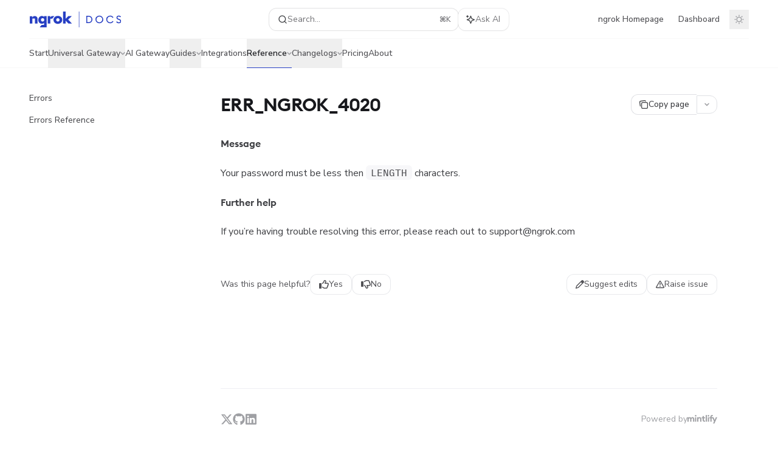

--- FILE ---
content_type: text/html; charset=utf-8
request_url: https://ngrok.com/docs/errors/err_ngrok_4020
body_size: 103583
content:
<!DOCTYPE html><html lang="en" class="__variable_ed9089 __variable_ea4744 dark" data-banner-state="visible" data-page-mode="none"><head><meta charSet="utf-8"/><meta name="viewport" content="width=device-width, initial-scale=1, maximum-scale=1, viewport-fit=cover"/><link rel="preload" href="/docs/_next/static/media/bb3ef058b751a6ad-s.p.woff2" as="font" crossorigin="" type="font/woff2"/><link rel="preload" href="/docs/_next/static/media/c4b700dcb2187787-s.p.woff2" as="font" crossorigin="" type="font/woff2"/><link rel="preload" href="/docs/_next/static/media/e4af272ccee01ff0-s.p.woff2" as="font" crossorigin="" type="font/woff2"/><link rel="preload" as="image" href="https://mintcdn.com/ngrok/FJFezi9BZTKXd5f_/logo/light.svg?fit=max&amp;auto=format&amp;n=FJFezi9BZTKXd5f_&amp;q=85&amp;s=676e1738a7b3cdff959d1e8d25c27397"/><link rel="preload" as="image" href="https://mintcdn.com/ngrok/FJFezi9BZTKXd5f_/logo/dark.svg?fit=max&amp;auto=format&amp;n=FJFezi9BZTKXd5f_&amp;q=85&amp;s=15222c13c60e8e1053d1adc91e0d403f"/><link rel="stylesheet" href="/docs/_next/static/css/dccf205210740a86.css?dpl=dpl_28DrpnemykeowF3Wxkir5qoGx943" data-precedence="next"/><link rel="stylesheet" href="/docs/_next/static/css/93ae04b3d6755082.css?dpl=dpl_28DrpnemykeowF3Wxkir5qoGx943" data-precedence="next"/><link rel="stylesheet" href="/docs/_next/static/css/5b8c8e3125ac4cdb.css?dpl=dpl_28DrpnemykeowF3Wxkir5qoGx943" data-precedence="next"/><link rel="preload" as="script" fetchPriority="low" href="/docs/_next/static/chunks/webpack-91c47154b99a894a.js?dpl=dpl_28DrpnemykeowF3Wxkir5qoGx943"/><script src="/docs/_next/static/chunks/87c73c54-dd8d81ac9604067c.js?dpl=dpl_28DrpnemykeowF3Wxkir5qoGx943" async=""></script><script src="/docs/_next/static/chunks/90018-1629b848354849b5.js?dpl=dpl_28DrpnemykeowF3Wxkir5qoGx943" async=""></script><script src="/docs/_next/static/chunks/main-app-76ddd9525ef90e67.js?dpl=dpl_28DrpnemykeowF3Wxkir5qoGx943" async=""></script><script src="/docs/_next/static/chunks/891cff7f-dcf0b8e94fd9e2cd.js?dpl=dpl_28DrpnemykeowF3Wxkir5qoGx943" async=""></script><script src="/docs/_next/static/chunks/82431-a3e0a126611457bf.js?dpl=dpl_28DrpnemykeowF3Wxkir5qoGx943" async=""></script><script src="/docs/_next/static/chunks/43881-67920a24b626c850.js?dpl=dpl_28DrpnemykeowF3Wxkir5qoGx943" async=""></script><script src="/docs/_next/static/chunks/98816-4875194b6205382d.js?dpl=dpl_28DrpnemykeowF3Wxkir5qoGx943" async=""></script><script src="/docs/_next/static/chunks/65328-3d54cd12f81740fc.js?dpl=dpl_28DrpnemykeowF3Wxkir5qoGx943" async=""></script><script src="/docs/_next/static/chunks/19664-8ce43df6b74bea12.js?dpl=dpl_28DrpnemykeowF3Wxkir5qoGx943" async=""></script><script src="/docs/_next/static/chunks/25930-fa37eeb726199bcb.js?dpl=dpl_28DrpnemykeowF3Wxkir5qoGx943" async=""></script><script src="/docs/_next/static/chunks/30479-b07fa1b16940be02.js?dpl=dpl_28DrpnemykeowF3Wxkir5qoGx943" async=""></script><script src="/docs/_next/static/chunks/app/error-c060937b45dcf8a0.js?dpl=dpl_28DrpnemykeowF3Wxkir5qoGx943" async=""></script><script src="/docs/_next/static/chunks/cfdfcc00-442051842d4b5e4f.js?dpl=dpl_28DrpnemykeowF3Wxkir5qoGx943" async=""></script><script src="/docs/_next/static/chunks/d30757c7-2d2105da33b688d0.js?dpl=dpl_28DrpnemykeowF3Wxkir5qoGx943" async=""></script><script src="/docs/_next/static/chunks/21246-a76922653256bc59.js?dpl=dpl_28DrpnemykeowF3Wxkir5qoGx943" async=""></script><script src="/docs/_next/static/chunks/26920-e0ffb490be5c02c6.js?dpl=dpl_28DrpnemykeowF3Wxkir5qoGx943" async=""></script><script src="/docs/_next/static/chunks/70523-43da3b59f75962b1.js?dpl=dpl_28DrpnemykeowF3Wxkir5qoGx943" async=""></script><script src="/docs/_next/static/chunks/68789-7a4ceb9f7da63351.js?dpl=dpl_28DrpnemykeowF3Wxkir5qoGx943" async=""></script><script src="/docs/_next/static/chunks/46431-0613dff9a34a645e.js?dpl=dpl_28DrpnemykeowF3Wxkir5qoGx943" async=""></script><script src="/docs/_next/static/chunks/73205-a2c167623badc97e.js?dpl=dpl_28DrpnemykeowF3Wxkir5qoGx943" async=""></script><script src="/docs/_next/static/chunks/14224-29ea75c533f37179.js?dpl=dpl_28DrpnemykeowF3Wxkir5qoGx943" async=""></script><script src="/docs/_next/static/chunks/83667-96d468d2a9e97e66.js?dpl=dpl_28DrpnemykeowF3Wxkir5qoGx943" async=""></script><script src="/docs/_next/static/chunks/86707-ccf22b26fa4885a5.js?dpl=dpl_28DrpnemykeowF3Wxkir5qoGx943" async=""></script><script src="/docs/_next/static/chunks/70254-5ba6fe436d81d0fa.js?dpl=dpl_28DrpnemykeowF3Wxkir5qoGx943" async=""></script><script src="/docs/_next/static/chunks/app/%255Fsites/%5Bsubdomain%5D/(multitenant)/layout-090f2cb34444b56c.js?dpl=dpl_28DrpnemykeowF3Wxkir5qoGx943" async=""></script><script src="/docs/_next/static/chunks/app/%255Fsites/%5Bsubdomain%5D/not-found-925637f4ed534041.js?dpl=dpl_28DrpnemykeowF3Wxkir5qoGx943" async=""></script><script src="/docs/_next/static/chunks/app/%255Fsites/%5Bsubdomain%5D/error-5170d41fa0805672.js?dpl=dpl_28DrpnemykeowF3Wxkir5qoGx943" async=""></script><script src="/docs/_next/static/chunks/25263-fa4095141b09cc5c.js?dpl=dpl_28DrpnemykeowF3Wxkir5qoGx943" async=""></script><script src="/docs/_next/static/chunks/21822-e29962918e7d6320.js?dpl=dpl_28DrpnemykeowF3Wxkir5qoGx943" async=""></script><script src="/docs/_next/static/chunks/app/%255Fsites/%5Bsubdomain%5D/(multitenant)/%5B%5B...slug%5D%5D/page-bbfa36333df4c4c3.js?dpl=dpl_28DrpnemykeowF3Wxkir5qoGx943" async=""></script><script src="/docs/_next/static/chunks/64829-913e347b7ed128d2.js?dpl=dpl_28DrpnemykeowF3Wxkir5qoGx943" async=""></script><script src="/docs/_next/static/chunks/app/%255Fsites/%5Bsubdomain%5D/(multitenant)/%40topbar/%5B%5B...slug%5D%5D/page-62e5d8fa611f08b0.js?dpl=dpl_28DrpnemykeowF3Wxkir5qoGx943" async=""></script><meta name="next-size-adjust" content=""/><link rel="preload" href="https://assets.ngrok.com/fonts/euclid-square/EuclidSquare-Semibold-WebS.woff" as="font" type="font/woff" crossorigin="anonymous"/><link rel="preconnect" href="https://fonts.googleapis.com"/><link rel="preconnect" href="https://fonts.gstatic.com" crossorigin="anonymous"/><title>ERR_NGROK_4020 - ngrok documentation</title><meta name="application-name" content="ngrok documentation"/><meta name="generator" content="Mintlify"/><meta name="msapplication-config" content="/docs/_mintlify/favicons/ngrok/qFXbhSiM_l15xE3E/_generated/favicon/browserconfig.xml"/><meta name="apple-mobile-web-app-title" content="ngrok documentation"/><meta name="msapplication-TileColor" content="#273FC3"/><meta name="charset" content="utf-8"/><meta name="og:site_name" content="ngrok documentation"/><meta name="canonical" content="https://ngrok.com/docs/errors/err_ngrok_4020"/><link rel="canonical" href="https://ngrok.com/docs/errors/err_ngrok_4020"/><link rel="alternate" type="application/xml" href="/docs/sitemap.xml"/><meta property="og:title" content="ERR_NGROK_4020 - ngrok documentation"/><meta property="og:url" content="https://ngrok.com/docs/errors/err_ngrok_4020"/><meta property="og:image" content="https://ngrok.mintlify.app/_next/image?url=%2F_mintlify%2Fapi%2Fog%3Fdivision%3DDocumentation%26title%3DERR_NGROK_4020%26logoLight%3Dhttps%253A%252F%252Fmintcdn.com%252Fngrok%252FFJFezi9BZTKXd5f_%252Flogo%252Flight.svg%253Ffit%253Dmax%2526auto%253Dformat%2526n%253DFJFezi9BZTKXd5f_%2526q%253D85%2526s%253D676e1738a7b3cdff959d1e8d25c27397%26logoDark%3Dhttps%253A%252F%252Fmintcdn.com%252Fngrok%252FFJFezi9BZTKXd5f_%252Flogo%252Fdark.svg%253Ffit%253Dmax%2526auto%253Dformat%2526n%253DFJFezi9BZTKXd5f_%2526q%253D85%2526s%253D15222c13c60e8e1053d1adc91e0d403f%26primaryColor%3D%2523273FC3%26lightColor%3D%2523699AFC%26darkColor%3D%2523699AFC%26backgroundLight%3D%2523ffffff%26backgroundDark%3D%25230b0c10&amp;w=1200&amp;q=100"/><meta property="og:image:width" content="1200"/><meta property="og:image:height" content="630"/><meta property="og:type" content="website"/><meta name="twitter:card" content="summary_large_image"/><meta name="twitter:title" content="ERR_NGROK_4020 - ngrok documentation"/><meta name="twitter:image" content="https://ngrok.mintlify.app/_next/image?url=%2F_mintlify%2Fapi%2Fog%3Fdivision%3DDocumentation%26title%3DERR_NGROK_4020%26logoLight%3Dhttps%253A%252F%252Fmintcdn.com%252Fngrok%252FFJFezi9BZTKXd5f_%252Flogo%252Flight.svg%253Ffit%253Dmax%2526auto%253Dformat%2526n%253DFJFezi9BZTKXd5f_%2526q%253D85%2526s%253D676e1738a7b3cdff959d1e8d25c27397%26logoDark%3Dhttps%253A%252F%252Fmintcdn.com%252Fngrok%252FFJFezi9BZTKXd5f_%252Flogo%252Fdark.svg%253Ffit%253Dmax%2526auto%253Dformat%2526n%253DFJFezi9BZTKXd5f_%2526q%253D85%2526s%253D15222c13c60e8e1053d1adc91e0d403f%26primaryColor%3D%2523273FC3%26lightColor%3D%2523699AFC%26darkColor%3D%2523699AFC%26backgroundLight%3D%2523ffffff%26backgroundDark%3D%25230b0c10&amp;w=1200&amp;q=100"/><meta name="twitter:image:width" content="1200"/><meta name="twitter:image:height" content="630"/><link rel="apple-touch-icon" href="/docs/_mintlify/favicons/ngrok/qFXbhSiM_l15xE3E/_generated/favicon/apple-touch-icon.png" type="image/png" sizes="180x180"/><link rel="icon" href="/docs/_mintlify/favicons/ngrok/qFXbhSiM_l15xE3E/_generated/favicon/favicon-16x16.png" type="image/png" sizes="16x16" media="(prefers-color-scheme: light)"/><link rel="icon" href="/docs/_mintlify/favicons/ngrok/qFXbhSiM_l15xE3E/_generated/favicon/favicon-32x32.png" type="image/png" sizes="32x32" media="(prefers-color-scheme: light)"/><link rel="shortcut icon" href="/docs/_mintlify/favicons/ngrok/qFXbhSiM_l15xE3E/_generated/favicon/favicon.ico" type="image/x-icon" media="(prefers-color-scheme: light)"/><link rel="icon" href="/docs/_mintlify/favicons/ngrok/qFXbhSiM_l15xE3E/_generated/favicon-dark/favicon-16x16.png" type="image/png" sizes="16x16" media="(prefers-color-scheme: dark)"/><link rel="icon" href="/docs/_mintlify/favicons/ngrok/qFXbhSiM_l15xE3E/_generated/favicon-dark/favicon-32x32.png" type="image/png" sizes="32x32" media="(prefers-color-scheme: dark)"/><link rel="shortcut icon" href="/docs/_mintlify/favicons/ngrok/qFXbhSiM_l15xE3E/_generated/favicon-dark/favicon.ico" type="image/x-icon" media="(prefers-color-scheme: dark)"/><script type="text/javascript">(function(a,b){try{let c=document.getElementById("banner")?.innerText;if(c){for(let d=0;d<localStorage.length;d++){let e=localStorage.key(d);if(e?.endsWith(a)&&localStorage.getItem(e)===c)return void document.documentElement.setAttribute(b,"hidden")}document.documentElement.setAttribute(b,"visible");return}for(let c=0;c<localStorage.length;c++){let d=localStorage.key(c);if(d?.endsWith(a)&&localStorage.getItem(d))return void document.documentElement.setAttribute(b,"hidden")}document.documentElement.setAttribute(b,"visible")}catch(a){document.documentElement.setAttribute(b,"hidden")}})(
  "bannerDismissed",
  "data-banner-state",
)</script><script src="/docs/_next/static/chunks/polyfills-42372ed130431b0a.js?dpl=dpl_28DrpnemykeowF3Wxkir5qoGx943" noModule=""></script></head><body><div hidden=""><!--$--><!--/$--></div><script>((a,b,c,d,e,f,g,h)=>{let i=document.documentElement,j=["light","dark"];function k(b){var c;(Array.isArray(a)?a:[a]).forEach(a=>{let c="class"===a,d=c&&f?e.map(a=>f[a]||a):e;c?(i.classList.remove(...d),i.classList.add(f&&f[b]?f[b]:b)):i.setAttribute(a,b)}),c=b,h&&j.includes(c)&&(i.style.colorScheme=c)}if(d)k(d);else try{let a=localStorage.getItem(b)||c,d=g&&"system"===a?window.matchMedia("(prefers-color-scheme: dark)").matches?"dark":"light":a;k(d)}catch(a){}})("class","isDarkMode","system",null,["dark","light","true","false","system"],{"true":"dark","false":"light","dark":"dark","light":"light"},true,true)</script><script>(self.__next_s=self.__next_s||[]).push([0,{"children":"(function j(a,b,c,d,e){try{let f,g,h=[];try{h=window.location.pathname.split(\"/\").filter(a=>\"\"!==a&&\"global\"!==a).slice(0,2)}catch{h=[]}let i=h.find(a=>c.includes(a)),j=[];for(let c of(i?j.push(i):j.push(b),j.push(\"global\"),j)){if(!c)continue;let b=a[c];if(b?.content){f=b.content,g=c;break}}if(!f)return void document.documentElement.setAttribute(d,\"hidden\");let k=!0,l=0;for(;l<localStorage.length;){let a=localStorage.key(l);if(l++,!a?.endsWith(e))continue;let b=localStorage.getItem(a);if(b&&b===f){k=!1;break}g&&(a.startsWith(`lang:${g}_`)||!a.startsWith(\"lang:\"))&&(localStorage.removeItem(a),l--)}document.documentElement.setAttribute(d,k?\"visible\":\"hidden\")}catch(a){console.error(a),document.documentElement.setAttribute(d,\"hidden\")}})(\n  {},\n  \"en\",\n  [],\n  \"data-banner-state\",\n  \"bannerDismissed\",\n)","id":"_mintlify-banner-script"}])</script><style>@font-face {
  font-family: 'EuclidSquareSemiBold';
  src: url('https://assets.ngrok.com/fonts/euclid-square/EuclidSquare-Semibold-WebS.woff') format('woff');
  font-weight: undefined;
  font-display: swap;
}</style><link href="https://fonts.googleapis.com/css2?family=Nunito+Sans:ital,wght@0,400;0,500;0,600;0,700;0,800;1,400;1,500;1,600;1,700;1,800&amp;display=swap" rel="stylesheet"/><style>:root {
  --font-family-headings-custom: "EuclidSquareSemiBold", -apple-system, BlinkMacSystemFont, "Segoe UI", system-ui, sans-serif;
  
  --font-family-body-custom: "Nunito Sans", -apple-system, BlinkMacSystemFont, "Segoe UI", system-ui, sans-serif;
  
}</style><style>:root {
    --primary: 39 63 195;
    --primary-light: 105 154 252;
    --primary-dark: 105 154 252;
    --tooltip-foreground: 255 255 255;
    --background-light: 255 255 255;
    --background-dark: 11 12 16;
    --gray-50: 244 244 248;
    --gray-100: 239 239 243;
    --gray-200: 223 224 228;
    --gray-300: 207 207 211;
    --gray-400: 159 160 164;
    --gray-500: 113 113 117;
    --gray-600: 81 81 85;
    --gray-700: 63 64 68;
    --gray-800: 38 39 43;
    --gray-900: 23 24 28;
    --gray-950: 11 12 16;
  }</style><div class="relative antialiased text-gray-500 dark:text-gray-400"><script>(self.__next_s=self.__next_s||[]).push([0,{"suppressHydrationWarning":true,"children":"(function(a,b,c,d){var e;let f,g=\"mint\"===d||\"linden\"===d?\"sidebar\":\"sidebar-content\",h=(e=d,f=\"navbar-transition\",\"maple\"===e&&(f+=\"-maple\"),\"willow\"===e&&(f+=\"-willow\"),f);function i(){document.documentElement.classList.add(\"lg:[--scroll-mt:9.5rem]\")}function j(a){document.getElementById(g)?.style.setProperty(\"top\",`${a}rem`)}function k(a){document.getElementById(g)?.style.setProperty(\"height\",`calc(100vh - ${a}rem)`)}function l(a,b){!a&&b||a&&!b?(i(),document.documentElement.classList.remove(\"lg:[--scroll-mt:12rem]\")):a&&b&&(document.documentElement.classList.add(\"lg:[--scroll-mt:12rem]\"),document.documentElement.classList.remove(\"lg:[--scroll-mt:9.5rem]\"))}let m=document.documentElement.getAttribute(\"data-banner-state\"),n=null!=m?\"visible\"===m:b;switch(d){case\"mint\":j(c),l(a,n);break;case\"palm\":case\"aspen\":j(c),k(c),l(a,n);break;case\"linden\":j(c),n&&i();break;case\"almond\":document.documentElement.style.setProperty(\"--scroll-mt\",\"2.5rem\"),j(c),k(c)}let o=function(){let a=document.createElement(\"style\");return a.appendChild(document.createTextNode(\"*,*::before,*::after{-webkit-transition:none!important;-moz-transition:none!important;-o-transition:none!important;-ms-transition:none!important;transition:none!important}\")),document.head.appendChild(a),function(){window.getComputedStyle(document.body),setTimeout(()=>{document.head.removeChild(a)},1)}}();(\"requestAnimationFrame\"in globalThis?requestAnimationFrame:setTimeout)(()=>{let a;a=!1,a=window.scrollY>50,document.getElementById(h)?.setAttribute(\"data-is-opaque\",`${!!a}`),o()})})(\n  true,\n  false,\n  (function m(a,b,c){let d=document.documentElement.getAttribute(\"data-banner-state\"),e=2.5*!!(null!=d?\"visible\"===d:b),f=3*!!a,g=4,h=e+g+f;switch(c){case\"mint\":case\"palm\":break;case\"aspen\":f=2.5*!!a,g=3.5,h=e+f+g;break;case\"linden\":g=4,h=e+g;break;case\"almond\":g=3.5,h=e+g}return h})(true, false, \"mint\"),\n  \"mint\",\n)","id":"_mintlify-scroll-top-script"}])</script><noscript><iframe src="https://www.googletagmanager.com/ns.html?id=GTM-P4F37ZW" height="0" width="0" style="display:none;visibility:hidden"></iframe></noscript><a href="#content-area" class="sr-only focus:not-sr-only focus:fixed focus:top-2 focus:left-2 focus:z-50 focus:p-2 focus:text-sm focus:bg-background-light dark:focus:bg-background-dark focus:rounded-md focus:outline-primary dark:focus:outline-primary-light">Skip to main content</a><div class="max-lg:contents lg:flex lg:w-full"><div class="max-lg:contents lg:flex-1 lg:min-w-0 lg:overflow-x-clip"><div id="navbar" class="z-30 fixed lg:sticky top-0 w-full peer is-not-custom peer is-not-center peer is-wide peer is-not-frame"><div id="navbar-transition" class="absolute w-full h-full backdrop-blur flex-none transition-colors duration-500 border-b border-gray-500/5 dark:border-gray-300/[0.06] data-[is-opaque=true]:bg-background-light data-[is-opaque=true]:supports-backdrop-blur:bg-background-light/95 data-[is-opaque=true]:dark:bg-background-dark/75 data-[is-opaque=false]:supports-backdrop-blur:bg-background-light/60 data-[is-opaque=false]:dark:bg-transparent" data-is-opaque="false"></div><div class="max-w-8xl mx-auto relative"><div><div class="relative"><div class="flex items-center lg:px-12 h-16 min-w-0 mx-4 lg:mx-0"><div class="h-full relative flex-1 flex items-center gap-x-4 min-w-0 border-b border-gray-500/5 dark:border-gray-300/[0.06]"><div class="flex-1 flex items-center gap-x-4"><a class="" href="https://ngrok.com/docs"><span class="sr-only">ngrok documentation<!-- --> home page</span><img class="nav-logo w-auto h-7 relative object-contain block dark:hidden" src="https://mintcdn.com/ngrok/FJFezi9BZTKXd5f_/logo/light.svg?fit=max&amp;auto=format&amp;n=FJFezi9BZTKXd5f_&amp;q=85&amp;s=676e1738a7b3cdff959d1e8d25c27397" alt="light logo"/><img class="nav-logo w-auto h-7 relative object-contain hidden dark:block" src="https://mintcdn.com/ngrok/FJFezi9BZTKXd5f_/logo/dark.svg?fit=max&amp;auto=format&amp;n=FJFezi9BZTKXd5f_&amp;q=85&amp;s=15222c13c60e8e1053d1adc91e0d403f" alt="dark logo"/></a><div class="hidden lg:flex items-center gap-x-2"></div></div><div class="relative hidden lg:flex items-center flex-1 z-20 gap-2.5"><button type="button" class="flex pointer-events-auto rounded-xl w-full items-center text-sm leading-6 h-9 pl-3.5 pr-3 text-gray-500 dark:text-white/50 bg-background-light dark:bg-background-dark dark:brightness-[1.1] dark:ring-1 dark:hover:brightness-[1.25] ring-1 ring-gray-400/30 hover:ring-gray-600/30 dark:ring-gray-600/30 dark:hover:ring-gray-500/30 justify-between truncate gap-2 min-w-[43px]" id="search-bar-entry" aria-label="Open search"><div class="flex items-center gap-2 min-w-[42px]"><svg xmlns="http://www.w3.org/2000/svg" width="16" height="16" viewBox="0 0 24 24" fill="none" stroke="currentColor" stroke-width="2" stroke-linecap="round" stroke-linejoin="round" class="lucide lucide-search min-w-4 flex-none text-gray-700 hover:text-gray-800 dark:text-gray-400 hover:dark:text-gray-200"><circle cx="11" cy="11" r="8"></circle><path d="m21 21-4.3-4.3"></path></svg><div class="truncate min-w-0">Search...</div></div><span class="flex-none text-xs font-semibold">⌘<!-- -->K</span></button><button type="button" class="flex-none hidden lg:flex items-center justify-center gap-1.5 pl-3 pr-3.5 h-9 rounded-xl shadow-sm bg-background-light dark:bg-background-dark dark:brightness-[1.1] dark:ring-1 dark:hover:brightness-[1.25] ring-1 ring-gray-400/20 hover:ring-gray-600/25 dark:ring-gray-600/30 dark:hover:ring-gray-500/30" id="assistant-entry" aria-label="Toggle assistant panel" data-state="closed"><svg xmlns="http://www.w3.org/2000/svg" width="18" height="18" viewBox="0 0 18 18" class="size-4 shrink-0 text-gray-700 hover:text-gray-800 dark:text-gray-400 hover:dark:text-gray-200"><g fill="currentColor"><path d="M5.658,2.99l-1.263-.421-.421-1.263c-.137-.408-.812-.408-.949,0l-.421,1.263-1.263,.421c-.204,.068-.342,.259-.342,.474s.138,.406,.342,.474l1.263,.421,.421,1.263c.068,.204,.26,.342,.475,.342s.406-.138,.475-.342l.421-1.263,1.263-.421c.204-.068,.342-.259,.342-.474s-.138-.406-.342-.474Z" fill="currentColor" data-stroke="none" stroke="none"></path><polygon points="9.5 2.75 11.412 7.587 16.25 9.5 11.412 11.413 9.5 16.25 7.587 11.413 2.75 9.5 7.587 7.587 9.5 2.75" fill="none" stroke="currentColor" stroke-linecap="round" stroke-linejoin="round" stroke-width="1.5"></polygon></g></svg><span class="text-sm text-gray-500 dark:text-white/50 whitespace-nowrap">Ask AI</span></button></div><div class="flex-1 relative hidden lg:flex items-center ml-auto justify-end space-x-4"><nav class="text-sm"><ul class="flex space-x-6 items-center"><li class="navbar-link"><a href="https://ngrok.com/" class="flex items-center gap-1.5 whitespace-nowrap font-medium text-gray-600 hover:text-gray-900 dark:text-gray-400 dark:hover:text-gray-300" target="_blank">ngrok Homepage</a></li><li class="navbar-link"><a href="https://dashboard.ngrok.com/" class="flex items-center gap-1.5 whitespace-nowrap font-medium text-gray-600 hover:text-gray-900 dark:text-gray-400 dark:hover:text-gray-300" target="_blank">Dashboard</a></li></ul></nav><div class="flex items-center"><button class="group p-2 flex items-center justify-center" aria-label="Toggle dark mode"><svg width="16" height="16" viewBox="0 0 16 16" fill="none" stroke="currentColor" xmlns="http://www.w3.org/2000/svg" class="h-4 w-4 block text-gray-400 dark:hidden group-hover:text-gray-600"><g clip-path="url(#clip0_2880_7340)"><path d="M8 1.11133V2.00022" stroke-width="1.5" stroke-linecap="round" stroke-linejoin="round"></path><path d="M12.8711 3.12891L12.2427 3.75735" stroke-width="1.5" stroke-linecap="round" stroke-linejoin="round"></path><path d="M14.8889 8H14" stroke-width="1.5" stroke-linecap="round" stroke-linejoin="round"></path><path d="M12.8711 12.8711L12.2427 12.2427" stroke-width="1.5" stroke-linecap="round" stroke-linejoin="round"></path><path d="M8 14.8889V14" stroke-width="1.5" stroke-linecap="round" stroke-linejoin="round"></path><path d="M3.12891 12.8711L3.75735 12.2427" stroke-width="1.5" stroke-linecap="round" stroke-linejoin="round"></path><path d="M1.11133 8H2.00022" stroke-width="1.5" stroke-linecap="round" stroke-linejoin="round"></path><path d="M3.12891 3.12891L3.75735 3.75735" stroke-width="1.5" stroke-linecap="round" stroke-linejoin="round"></path><path d="M8.00043 11.7782C10.0868 11.7782 11.7782 10.0868 11.7782 8.00043C11.7782 5.91402 10.0868 4.22266 8.00043 4.22266C5.91402 4.22266 4.22266 5.91402 4.22266 8.00043C4.22266 10.0868 5.91402 11.7782 8.00043 11.7782Z" stroke-width="1.5" stroke-linecap="round" stroke-linejoin="round"></path></g><defs><clipPath id="clip0_2880_7340"><rect width="16" height="16" fill="white"></rect></clipPath></defs></svg><svg xmlns="http://www.w3.org/2000/svg" width="24" height="24" viewBox="0 0 24 24" fill="none" stroke="currentColor" stroke-width="2" stroke-linecap="round" stroke-linejoin="round" class="lucide lucide-moon h-4 w-4 hidden dark:block text-gray-500 dark:group-hover:text-gray-300"><path d="M12 3a6 6 0 0 0 9 9 9 9 0 1 1-9-9Z"></path></svg></button></div></div><div class="flex lg:hidden items-center gap-3"><button type="button" class="text-gray-500 w-8 h-8 flex items-center justify-center hover:text-gray-600 dark:text-gray-400 dark:hover:text-gray-300" id="search-bar-entry-mobile" aria-label="Open search"><span class="sr-only">Search...</span><svg class="h-4 w-4 bg-gray-500 dark:bg-gray-400 hover:bg-gray-600 dark:hover:bg-gray-300" style="-webkit-mask-image:url(https://d3gk2c5xim1je2.cloudfront.net/v7.1.0/solid/magnifying-glass.svg);-webkit-mask-repeat:no-repeat;-webkit-mask-position:center;mask-image:url(https://d3gk2c5xim1je2.cloudfront.net/v7.1.0/solid/magnifying-glass.svg);mask-repeat:no-repeat;mask-position:center"></svg></button><button id="assistant-entry-mobile"><svg xmlns="http://www.w3.org/2000/svg" width="18" height="18" viewBox="0 0 18 18" class="size-4.5 text-gray-500 dark:text-gray-400 hover:text-gray-600 dark:hover:text-gray-300"><g fill="currentColor"><path d="M5.658,2.99l-1.263-.421-.421-1.263c-.137-.408-.812-.408-.949,0l-.421,1.263-1.263,.421c-.204,.068-.342,.259-.342,.474s.138,.406,.342,.474l1.263,.421,.421,1.263c.068,.204,.26,.342,.475,.342s.406-.138,.475-.342l.421-1.263,1.263-.421c.204-.068,.342-.259,.342-.474s-.138-.406-.342-.474Z" fill="currentColor" data-stroke="none" stroke="none"></path><polygon points="9.5 2.75 11.412 7.587 16.25 9.5 11.412 11.413 9.5 16.25 7.587 11.413 2.75 9.5 7.587 7.587 9.5 2.75" fill="none" stroke="currentColor" stroke-linecap="round" stroke-linejoin="round" stroke-width="1.5"></polygon></g></svg></button><button aria-label="More actions" class="h-7 w-5 flex items-center justify-end"><svg class="h-4 w-4 bg-gray-500 dark:bg-gray-400 hover:bg-gray-600 dark:hover:bg-gray-300" style="-webkit-mask-image:url(https://d3gk2c5xim1je2.cloudfront.net/v7.1.0/solid/ellipsis-vertical.svg);-webkit-mask-repeat:no-repeat;-webkit-mask-position:center;mask-image:url(https://d3gk2c5xim1je2.cloudfront.net/v7.1.0/solid/ellipsis-vertical.svg);mask-repeat:no-repeat;mask-position:center"></svg></button></div></div></div><button type="button" class="flex items-center h-14 py-4 px-5 lg:hidden focus:outline-0 w-full text-left"><div class="text-gray-500 hover:text-gray-600 dark:text-gray-400 dark:hover:text-gray-300"><span class="sr-only">Navigation</span><svg class="h-4" fill="currentColor" xmlns="http://www.w3.org/2000/svg" viewBox="0 0 448 512"><path d="M0 96C0 78.3 14.3 64 32 64H416c17.7 0 32 14.3 32 32s-14.3 32-32 32H32C14.3 128 0 113.7 0 96zM0 256c0-17.7 14.3-32 32-32H416c17.7 0 32 14.3 32 32s-14.3 32-32 32H32c-17.7 0-32-14.3-32-32zM448 416c0 17.7-14.3 32-32 32H32c-17.7 0-32-14.3-32-32s14.3-32 32-32H416c17.7 0 32 14.3 32 32z"></path></svg></div><div class="ml-4 flex text-sm leading-6 whitespace-nowrap min-w-0 space-x-3 overflow-hidden"><div class="font-semibold text-gray-900 truncate dark:text-gray-200 min-w-0 flex-1">ERR_NGROK_4020</div></div></button></div><div class="hidden lg:flex px-12 h-12"><div class="nav-tabs h-full flex text-sm gap-x-6"><a class="link nav-tabs-item group relative h-full gap-2 flex items-center font-medium text-gray-600 dark:text-gray-400 hover:text-gray-800 dark:hover:text-gray-300" href="/docs/start">Start<div class="absolute bottom-0 h-[1.5px] w-full left-0 group-hover:bg-gray-200 dark:group-hover:bg-gray-700"></div></a><button type="button" id="radix-_R_adbsnpfcpt5qbsnpfdb_" aria-haspopup="menu" aria-expanded="false" data-state="closed" class="nav-tabs-item group relative h-full gap-2 flex items-center focus:outline-0"><div class="flex items-center gap-2 font-medium text-gray-600 dark:text-gray-400 hover:text-gray-800 dark:hover:text-gray-300">Universal Gateway<svg width="8" height="24" viewBox="0 -9 3 24" class="transition-transform overflow-visible text-gray-400 dark:text-gray-600 group-hover:text-gray-600 dark:group-hover:text-gray-400 rotate-90"><path d="M0 0L3 3L0 6" fill="none" stroke="currentColor" stroke-width="1.5" stroke-linecap="round"></path></svg></div><div class="absolute bottom-0 h-[1.5px] w-full group-hover:bg-gray-200 dark:group-hover:bg-gray-700"></div></button><a class="link nav-tabs-item group relative h-full gap-2 flex items-center font-medium text-gray-600 dark:text-gray-400 hover:text-gray-800 dark:hover:text-gray-300" href="/docs/ai-gateway/overview">AI Gateway<div class="absolute bottom-0 h-[1.5px] w-full left-0 group-hover:bg-gray-200 dark:group-hover:bg-gray-700"></div></a><button type="button" id="radix-_R_idbsnpfcpt5qbsnpfdb_" aria-haspopup="menu" aria-expanded="false" data-state="closed" class="nav-tabs-item group relative h-full gap-2 flex items-center focus:outline-0"><div class="flex items-center gap-2 font-medium text-gray-600 dark:text-gray-400 hover:text-gray-800 dark:hover:text-gray-300">Guides<svg width="8" height="24" viewBox="0 -9 3 24" class="transition-transform overflow-visible text-gray-400 dark:text-gray-600 group-hover:text-gray-600 dark:group-hover:text-gray-400 rotate-90"><path d="M0 0L3 3L0 6" fill="none" stroke="currentColor" stroke-width="1.5" stroke-linecap="round"></path></svg></div><div class="absolute bottom-0 h-[1.5px] w-full group-hover:bg-gray-200 dark:group-hover:bg-gray-700"></div></button><a class="link nav-tabs-item group relative h-full gap-2 flex items-center font-medium text-gray-600 dark:text-gray-400 hover:text-gray-800 dark:hover:text-gray-300" href="/docs/integrations">Integrations<div class="absolute bottom-0 h-[1.5px] w-full left-0 group-hover:bg-gray-200 dark:group-hover:bg-gray-700"></div></a><button type="button" id="radix-_R_qdbsnpfcpt5qbsnpfdb_" aria-haspopup="menu" aria-expanded="false" data-state="closed" class="nav-tabs-item group relative h-full gap-2 flex items-center focus:outline-0 text-gray-800 dark:text-gray-200 font-semibold"><div class="flex items-center gap-2 hover:text-gray-800 dark:hover:text-gray-300 text-gray-800 dark:text-gray-200 font-semibold">Reference<svg width="8" height="24" viewBox="0 -9 3 24" class="transition-transform overflow-visible text-gray-400 dark:text-gray-600 group-hover:text-gray-600 dark:group-hover:text-gray-400 rotate-90"><path d="M0 0L3 3L0 6" fill="none" stroke="currentColor" stroke-width="1.5" stroke-linecap="round"></path></svg></div><div class="absolute bottom-0 h-[1.5px] w-full bg-primary dark:bg-primary-light"></div></button><button type="button" id="radix-_R_udbsnpfcpt5qbsnpfdb_" aria-haspopup="menu" aria-expanded="false" data-state="closed" class="nav-tabs-item group relative h-full gap-2 flex items-center focus:outline-0"><div class="flex items-center gap-2 font-medium text-gray-600 dark:text-gray-400 hover:text-gray-800 dark:hover:text-gray-300">Changelogs<svg width="8" height="24" viewBox="0 -9 3 24" class="transition-transform overflow-visible text-gray-400 dark:text-gray-600 group-hover:text-gray-600 dark:group-hover:text-gray-400 rotate-90"><path d="M0 0L3 3L0 6" fill="none" stroke="currentColor" stroke-width="1.5" stroke-linecap="round"></path></svg></div><div class="absolute bottom-0 h-[1.5px] w-full group-hover:bg-gray-200 dark:group-hover:bg-gray-700"></div></button><a class="link nav-tabs-item group relative h-full gap-2 flex items-center font-medium text-gray-600 dark:text-gray-400 hover:text-gray-800 dark:hover:text-gray-300" href="/docs/pricing-limits">Pricing<div class="absolute bottom-0 h-[1.5px] w-full left-0 group-hover:bg-gray-200 dark:group-hover:bg-gray-700"></div></a><a class="link nav-tabs-item group relative h-full gap-2 flex items-center font-medium text-gray-600 dark:text-gray-400 hover:text-gray-800 dark:hover:text-gray-300" href="/docs/what-is-ngrok">About<div class="absolute bottom-0 h-[1.5px] w-full left-0 group-hover:bg-gray-200 dark:group-hover:bg-gray-700"></div></a></div></div></div></div><span hidden="" style="position:fixed;top:1px;left:1px;width:1px;height:0;padding:0;margin:-1px;overflow:hidden;clip:rect(0, 0, 0, 0);white-space:nowrap;border-width:0;display:none"></span></div><div class="peer-[.is-not-center]:max-w-8xl peer-[.is-center]:max-w-3xl peer-[.is-not-custom]:px-4 peer-[.is-not-custom]:mx-auto peer-[.is-not-custom]:lg:px-8 peer-[.is-wide]:[&amp;&gt;div:last-child]:max-w-6xl peer-[.is-custom]:contents peer-[.is-custom]:[&amp;&gt;div:first-child]:!hidden peer-[.is-custom]:[&amp;&gt;div:first-child]:sm:!hidden peer-[.is-custom]:[&amp;&gt;div:first-child]:md:!hidden peer-[.is-custom]:[&amp;&gt;div:first-child]:lg:!hidden peer-[.is-custom]:[&amp;&gt;div:first-child]:xl:!hidden peer-[.is-center]:[&amp;&gt;div:first-child]:!hidden peer-[.is-center]:[&amp;&gt;div:first-child]:sm:!hidden peer-[.is-center]:[&amp;&gt;div:first-child]:md:!hidden peer-[.is-center]:[&amp;&gt;div:first-child]:lg:!hidden peer-[.is-center]:[&amp;&gt;div:first-child]:xl:!hidden"><div class="z-20 hidden lg:block fixed bottom-0 right-auto w-[18rem]" id="sidebar" style="top:7rem"><div class="absolute inset-0 z-10 stable-scrollbar-gutter overflow-auto pr-8 pb-10" id="sidebar-content"><div class="relative lg:text-sm lg:leading-6"><div class="sticky top-0 h-8 z-10 bg-gradient-to-b from-background-light dark:from-background-dark"></div><div id="navigation-items"><ul class="sidebar-group"><li id="/errors" class="relative scroll-m-4 first:scroll-m-20" data-title="Errors"><a class="group flex items-center pr-3 py-1.5 cursor-pointer gap-x-3 text-left break-words hyphens-auto rounded-xl w-full outline-offset-[-1px] hover:bg-gray-600/5 dark:hover:bg-gray-200/5 text-gray-700 hover:text-gray-900 dark:text-gray-400 dark:hover:text-gray-300" style="padding-left:1rem" href="/docs/errors"><div class="flex-1 flex items-center space-x-2.5"><div class="">Errors</div></div></a></li></ul><ul class="sidebar-group"><li id="/errors/reference" class="relative scroll-m-4 first:scroll-m-20" data-title="Errors Reference"><a class="group flex items-center pr-3 py-1.5 cursor-pointer gap-x-3 text-left rounded-xl w-full outline-offset-[-1px] hover:bg-gray-600/5 dark:hover:bg-gray-200/5 text-gray-700 hover:text-gray-900 dark:text-gray-400 dark:hover:text-gray-300" style="padding-left:1rem" href="/docs/errors/reference"><div class="flex-1 flex items-center space-x-2.5"><div class="">Errors Reference</div></div></a></li></ul></div></div></div></div><div id="content-container"><script>(self.__next_s=self.__next_s||[]).push([0,{"children":"document.documentElement.setAttribute('data-page-mode', 'wide');","id":"_mintlify-page-mode-script"}])</script><script>(self.__next_s=self.__next_s||[]).push([0,{"suppressHydrationWarning":true,"children":"(function n(a,b){if(!document.getElementById(\"footer\")?.classList.contains(\"advanced-footer\")||\"maple\"===b||\"willow\"===b||\"almond\"===b)return;let c=document.documentElement.getAttribute(\"data-page-mode\"),d=document.getElementById(\"navbar\"),e=document.getElementById(\"navigation-items\"),f=document.getElementById(\"sidebar\"),g=document.getElementById(\"footer\"),h=document.getElementById(\"table-of-contents-content\"),i=(e?.clientHeight??0)+16*a+32*(\"mint\"===b||\"linden\"===b);if(!g||\"center\"===c)return;let j=g.getBoundingClientRect().top,k=window.innerHeight-j;f&&e&&(i>j?(f.style.top=`-${k}px`,f.style.height=`${window.innerHeight}px`):(f.style.top=`${a}rem`,f.style.height=\"auto\")),h&&d&&(k>0?h.style.top=\"custom\"===c?`${d.clientHeight-k}px`:`${40+d.clientHeight-k}px`:h.style.top=\"\")})(\n  (function m(a,b,c){let d=document.documentElement.getAttribute(\"data-banner-state\"),e=2.5*!!(null!=d?\"visible\"===d:b),f=3*!!a,g=4,h=e+g+f;switch(c){case\"mint\":case\"palm\":break;case\"aspen\":f=2.5*!!a,g=3.5,h=e+f+g;break;case\"linden\":g=4,h=e+g;break;case\"almond\":g=3.5,h=e+g}return h})(true, false, \"mint\"),\n  \"mint\",\n)","id":"_mintlify-footer-and-sidebar-scroll-script"}])</script><span class="fixed inset-0 bg-background-light dark:bg-background-dark -z-10 pointer-events-none" id="almond-background-color"></span><style data-custom-css-index="0" data-custom-css-path="style.css">/* Custom CSS for tooltip styling */
.tooltip {
	font-weight: bold;
	text-decoration: none !important;
	position: relative;
}

.tooltip::after {
	content: "";
	position: absolute;
	bottom: 0;
	left: 0;
	width: 100%;
	height: 1px;
	border-bottom: 1px dotted rgba(0, 0, 0, 0.8);
}

/* Light mode - black text with 80% opacity */
:root .tooltip,
[data-theme="light"] .tooltip,
.light .tooltip {
	color: rgba(0, 0, 0, 0.8);
}

:root .tooltip::after,
[data-theme="light"] .tooltip::after,
.light .tooltip::after {
	border-bottom-color: rgba(0, 0, 0, 0.8);
}

/* Dark mode - white text with 80% opacity */
[data-theme="dark"] .tooltip,
.dark .tooltip {
	color: rgba(255, 255, 255, 0.8);
}

[data-theme="dark"] .tooltip::after,
.dark .tooltip::after {
	border-bottom-color: rgba(255, 255, 255, 0.8);
}

/* Alternative selectors for different theme implementations */
@media (prefers-color-scheme: light) {
	.tooltip {
		color: rgba(0, 0, 0, 0.8);
	}
	.tooltip::after {
		border-bottom-color: rgba(0, 0, 0, 0.8);
	}
}

@media (prefers-color-scheme: dark) {
	.tooltip {
		color: rgba(255, 255, 255, 0.8);
	}
	.tooltip::after {
		border-bottom-color: rgba(255, 255, 255, 0.8);
	}
}

/* Word wrap for code and pre elements in table cells */
td pre,
td code {
	word-wrap: break-word;
	overflow-wrap: break-word;
	word-break: break-word;
}

td pre {
	white-space: pre-wrap;
}

/* Increase width of table cells containing code to reduce aggressive wrapping */
td:has(pre),
td:has(code) {
	min-width: 240px;
	width: auto;
}

/* Alternative fallback for browsers without :has() support */
td pre {
	min-width: 200px;
}

td code {
	min-width: 150px;
}

/* IBM Plex Mono font for code blocks */
@font-face {
	font-family: "IBM Plex Mono";
	src: url("https://assets.ngrok.com/fonts/ibm-plex-mono/IBMPlexMono-Text.woff")
		format("woff");
	font-weight: 400;
	font-style: normal;
	font-display: swap;
}

@font-face {
	font-family: "IBM Plex Mono";
	src: url("https://assets.ngrok.com/fonts/ibm-plex-mono/IBMPlexMono-TextItalic.woff")
		format("woff");
	font-weight: 400;
	font-style: italic;
	font-display: swap;
}

@font-face {
	font-family: "IBM Plex Mono";
	src: url("https://assets.ngrok.com/fonts/ibm-plex-mono/IBMPlexMono-SemiBold.woff")
		format("woff");
	font-weight: 600;
	font-style: normal;
	font-display: swap;
}

@font-face {
	font-family: "IBM Plex Mono";
	src: url("https://assets.ngrok.com/fonts/ibm-plex-mono/IBMPlexMono-SemiBoldItalic.woff")
		format("woff");
	font-weight: 600;
	font-style: italic;
	font-display: swap;
}

/* Apply IBM Plex Mono to code elements */
code,
pre,
pre code,
.hljs,
.token {
	font-family: "IBM Plex Mono", "Courier New", monospace !important;
}
</style><div class="flex flex-row-reverse gap-12 box-border w-full pt-40 lg:pt-10"><div class="relative grow box-border flex-col w-full mx-auto px-1 lg:pl-[23.7rem] lg:-ml-12 xl:w-[calc(100%-19rem)] xl:min-w-full" id="content-area"><header id="header" class="relative"><div class="mt-0.5 space-y-2.5"><div class="flex flex-col sm:flex-row items-start sm:items-center relative gap-2 min-w-0"><h1 id="page-title" class="text-2xl sm:text-3xl font-bold text-gray-900 tracking-tight dark:text-gray-200 [overflow-wrap:anywhere] break-all">ERR_NGROK_4020</h1><div id="page-context-menu" class="items-center shrink-0 min-w-[156px] justify-end ml-auto sm:flex hidden"><button id="page-context-menu-button" class="rounded-l-xl px-3 text-gray-700 dark:text-gray-300 py-1.5 border border-gray-200 dark:border-white/[0.07] bg-background-light dark:bg-background-dark hover:bg-gray-600/5 dark:hover:bg-gray-200/5 border-r-0" aria-label="Copy page"><div class="flex items-center gap-2 text-sm text-center font-medium"><svg width="18" height="18" viewBox="0 0 18 18" fill="none" xmlns="http://www.w3.org/2000/svg" class="w-4 h-4"><path d="M14.25 5.25H7.25C6.14543 5.25 5.25 6.14543 5.25 7.25V14.25C5.25 15.3546 6.14543 16.25 7.25 16.25H14.25C15.3546 16.25 16.25 15.3546 16.25 14.25V7.25C16.25 6.14543 15.3546 5.25 14.25 5.25Z" stroke="currentColor" stroke-width="1.5" stroke-linecap="round" stroke-linejoin="round"></path><path d="M2.80103 11.998L1.77203 5.07397C1.61003 3.98097 2.36403 2.96397 3.45603 2.80197L10.38 1.77297C11.313 1.63397 12.19 2.16297 12.528 3.00097" stroke="currentColor" stroke-width="1.5" stroke-linecap="round" stroke-linejoin="round"></path></svg><span>Copy page</span></div></button><button class="group disabled:pointer-events-none [&amp;&gt;span]:line-clamp-1 overflow-hidden group flex items-center py-0.5 gap-1 text-sm text-gray-950/50 dark:text-white/50 group-hover:text-gray-950/70 dark:group-hover:text-white/70 rounded-none rounded-r-xl border px-3 border-gray-200 aspect-square dark:border-white/[0.07] bg-background-light dark:bg-background-dark hover:bg-gray-600/5 dark:hover:bg-gray-200/5" aria-label="More actions" type="button" id="radix-_R_1e8r5fiupkpt5qbsnpfdb_" aria-haspopup="menu" aria-expanded="false" data-state="closed"><svg width="8" height="24" viewBox="0 -9 3 24" class="transition-transform text-gray-400 overflow-visible group-hover:text-gray-600 dark:text-gray-600 dark:group-hover:text-gray-400 rotate-90"><path d="M0 0L3 3L0 6" fill="none" stroke="currentColor" stroke-width="1.5" stroke-linecap="round"></path></svg></button></div></div></div><div id="page-context-menu" class="flex items-center shrink-0 min-w-[156px] mt-3 sm:hidden"><button id="page-context-menu-button" class="rounded-l-xl px-3 text-gray-700 dark:text-gray-300 py-1.5 border border-gray-200 dark:border-white/[0.07] bg-background-light dark:bg-background-dark hover:bg-gray-600/5 dark:hover:bg-gray-200/5 border-r-0" aria-label="Copy page"><div class="flex items-center gap-2 text-sm text-center font-medium"><svg width="18" height="18" viewBox="0 0 18 18" fill="none" xmlns="http://www.w3.org/2000/svg" class="w-4 h-4"><path d="M14.25 5.25H7.25C6.14543 5.25 5.25 6.14543 5.25 7.25V14.25C5.25 15.3546 6.14543 16.25 7.25 16.25H14.25C15.3546 16.25 16.25 15.3546 16.25 14.25V7.25C16.25 6.14543 15.3546 5.25 14.25 5.25Z" stroke="currentColor" stroke-width="1.5" stroke-linecap="round" stroke-linejoin="round"></path><path d="M2.80103 11.998L1.77203 5.07397C1.61003 3.98097 2.36403 2.96397 3.45603 2.80197L10.38 1.77297C11.313 1.63397 12.19 2.16297 12.528 3.00097" stroke="currentColor" stroke-width="1.5" stroke-linecap="round" stroke-linejoin="round"></path></svg><span>Copy page</span></div></button><button class="group disabled:pointer-events-none [&amp;&gt;span]:line-clamp-1 overflow-hidden group flex items-center py-0.5 gap-1 text-sm text-gray-950/50 dark:text-white/50 group-hover:text-gray-950/70 dark:group-hover:text-white/70 rounded-none rounded-r-xl border px-3 border-gray-200 aspect-square dark:border-white/[0.07] bg-background-light dark:bg-background-dark hover:bg-gray-600/5 dark:hover:bg-gray-200/5" aria-label="More actions" type="button" id="radix-_R_2or5fiupkpt5qbsnpfdb_" aria-haspopup="menu" aria-expanded="false" data-state="closed"><svg width="8" height="24" viewBox="0 -9 3 24" class="transition-transform text-gray-400 overflow-visible group-hover:text-gray-600 dark:text-gray-600 dark:group-hover:text-gray-400 rotate-90"><path d="M0 0L3 3L0 6" fill="none" stroke="currentColor" stroke-width="1.5" stroke-linecap="round"></path></svg></button></div></header><div class="mdx-content relative mt-8 mb-14 prose prose-gray dark:prose-invert [contain:inline-size] isolate" data-page-title="ERR_NGROK_4020" data-page-href="/errors/err_ngrok_4020" id="content"><h2 class="flex whitespace-pre-wrap group font-semibold" id="message"><div class="absolute" tabindex="-1"><a href="#message" class="-ml-10 flex items-center opacity-0 border-0 group-hover:opacity-100 focus:opacity-100 focus:outline-0 group/link" aria-label="Navigate to header">​<div class="w-6 h-6 rounded-md flex items-center justify-center shadow-sm text-gray-400 dark:text-white/50 dark:bg-background-dark dark:brightness-[1.35] dark:ring-1 dark:hover:brightness-150 bg-white ring-1 ring-gray-400/30 dark:ring-gray-700/25 hover:ring-gray-400/60 dark:hover:ring-white/20 group-focus/link:border-2 group-focus/link:border-primary dark:group-focus/link:border-primary-light"><svg xmlns="http://www.w3.org/2000/svg" fill="gray" height="12px" viewBox="0 0 576 512"><path d="M0 256C0 167.6 71.6 96 160 96h72c13.3 0 24 10.7 24 24s-10.7 24-24 24H160C98.1 144 48 194.1 48 256s50.1 112 112 112h72c13.3 0 24 10.7 24 24s-10.7 24-24 24H160C71.6 416 0 344.4 0 256zm576 0c0 88.4-71.6 160-160 160H344c-13.3 0-24-10.7-24-24s10.7-24 24-24h72c61.9 0 112-50.1 112-112s-50.1-112-112-112H344c-13.3 0-24-10.7-24-24s10.7-24 24-24h72c88.4 0 160 71.6 160 160zM184 232H392c13.3 0 24 10.7 24 24s-10.7 24-24 24H184c-13.3 0-24-10.7-24-24s10.7-24 24-24z"></path></svg></div></a></div><span class="cursor-pointer">Message</span></h2>
<span data-as="p">Your password must be less then <code>LENGTH</code> characters.</span>
<h2 class="flex whitespace-pre-wrap group font-semibold" id="further-help"><div class="absolute" tabindex="-1"><a href="#further-help" class="-ml-10 flex items-center opacity-0 border-0 group-hover:opacity-100 focus:opacity-100 focus:outline-0 group/link" aria-label="Navigate to header">​<div class="w-6 h-6 rounded-md flex items-center justify-center shadow-sm text-gray-400 dark:text-white/50 dark:bg-background-dark dark:brightness-[1.35] dark:ring-1 dark:hover:brightness-150 bg-white ring-1 ring-gray-400/30 dark:ring-gray-700/25 hover:ring-gray-400/60 dark:hover:ring-white/20 group-focus/link:border-2 group-focus/link:border-primary dark:group-focus/link:border-primary-light"><svg xmlns="http://www.w3.org/2000/svg" fill="gray" height="12px" viewBox="0 0 576 512"><path d="M0 256C0 167.6 71.6 96 160 96h72c13.3 0 24 10.7 24 24s-10.7 24-24 24H160C98.1 144 48 194.1 48 256s50.1 112 112 112h72c13.3 0 24 10.7 24 24s-10.7 24-24 24H160C71.6 416 0 344.4 0 256zm576 0c0 88.4-71.6 160-160 160H344c-13.3 0-24-10.7-24-24s10.7-24 24-24h72c61.9 0 112-50.1 112-112s-50.1-112-112-112H344c-13.3 0-24-10.7-24-24s10.7-24 24-24h72c88.4 0 160 71.6 160 160zM184 232H392c13.3 0 24 10.7 24 24s-10.7 24-24 24H184c-13.3 0-24-10.7-24-24s10.7-24 24-24z"></path></svg></div></a></div><span class="cursor-pointer">Further help</span></h2>
<span data-as="p">If you’re having trouble resolving this error, please reach out to <a href="/cdn-cgi/l/email-protection#9be8eeebebf4e9efdbf5fce9f4f0b5f8f4f6a4e8eef9f1fef8efa6d3fef7ebbea9abecf2eff3bea9abdec9c9c4d5dcc9d4d0c4afaba9ab" target="_blank" rel="noreferrer" class="link"><span class="__cf_email__" data-cfemail="dcafa9acacb3aea89cb2bbaeb3b7f2bfb3b1">[email&#160;protected]</span></a></span></div><div class="feedback-toolbar pb-16 w-full flex flex-col gap-y-8"><div class="flex flex-row flex-wrap gap-4 items-center justify-between"><p class="inline-block text-sm text-gray-600 dark:text-gray-400 whitespace-nowrap">Was this page helpful?</p><div class="flex flex-wrap flex-grow gap-3 items-center justify-between"><div class="flex gap-3 items-center"><button id="feedback-thumbs-up" class="px-3.5 py-2 flex flex-row gap-3 items-center border-standard rounded-xl text-gray-600 dark:text-gray-400 hover:text-gray-700 dark:hover:text-gray-300 bg-white/50 dark:bg-codeblock/50 hover:border-gray-500 hover:dark:border-gray-500"><svg xmlns="http://www.w3.org/2000/svg" width="16" height="16" viewBox="0 0 16 16" class="fill-current"><path d="M10.1187 1.08741C8.925 0.746789 7.67813 1.43741 7.3375 2.63116L7.15938 3.25616C7.04375 3.66241 6.83438 4.03741 6.55 4.34991L4.94688 6.11241C4.66875 6.41866 4.69062 6.89366 4.99687 7.17179C5.30312 7.44991 5.77813 7.42804 6.05625 7.12179L7.65938 5.35929C8.1 4.87491 8.42188 4.29679 8.6 3.66866L8.77812 3.04366C8.89062 2.64679 9.30625 2.41554 9.70625 2.52804C10.1063 2.64054 10.3344 3.05616 10.2219 3.45616L10.0437 4.08116C9.86562 4.70304 9.58437 5.29054 9.2125 5.81554C9.05 6.04366 9.03125 6.34366 9.15938 6.59366C9.2875 6.84366 9.54375 6.99991 9.825 6.99991H14C14.275 6.99991 14.5 7.22491 14.5 7.49991C14.5 7.71241 14.3656 7.89679 14.175 7.96866C13.9438 8.05616 13.7688 8.24992 13.7094 8.49054C13.65 8.73117 13.7125 8.98429 13.875 9.16866C13.9531 9.25616 14 9.37179 14 9.49991C14 9.74366 13.825 9.94679 13.5938 9.99054C13.3375 10.0405 13.1219 10.2187 13.0312 10.4624C12.9406 10.7062 12.9813 10.9843 13.1438 11.1905C13.2094 11.2749 13.25 11.3812 13.25 11.4999C13.25 11.7093 13.1187 11.8937 12.9312 11.9655C12.5719 12.1062 12.3781 12.4937 12.4812 12.8655C12.4937 12.9062 12.5 12.953 12.5 12.9999C12.5 13.2749 12.275 13.4999 12 13.4999H8.95312C8.55937 13.4999 8.17188 13.3843 7.84375 13.1655L5.91563 11.8812C5.57188 11.6499 5.10625 11.7437 4.875 12.0905C4.64375 12.4374 4.7375 12.8999 5.08437 13.1312L7.0125 14.4155C7.5875 14.7999 8.2625 15.003 8.95312 15.003H12C13.0844 15.003 13.9656 14.1405 14 13.0655C14.4563 12.6999 14.75 12.1374 14.75 11.503C14.75 11.3624 14.7344 11.228 14.7094 11.0968C15.1906 10.7312 15.5 10.153 15.5 9.50304C15.5 9.29991 15.4688 9.10304 15.4125 8.91866C15.775 8.55304 16 8.05304 16 7.49991C16 6.39679 15.1063 5.49991 14 5.49991H11.1156C11.2625 5.17491 11.3875 4.83741 11.4844 4.49366L11.6625 3.86866C12.0031 2.67491 11.3125 1.42804 10.1187 1.08741ZM1 5.99991C0.446875 5.99991 0 6.44679 0 6.99991V13.9999C0 14.553 0.446875 14.9999 1 14.9999H3C3.55313 14.9999 4 14.553 4 13.9999V6.99991C4 6.44679 3.55313 5.99991 3 5.99991H1Z"></path></svg><small class="text-sm font-normal leading-4">Yes</small></button><button id="feedback-thumbs-down" class="px-3.5 py-2 flex flex-row gap-3 items-center border-standard rounded-xl text-gray-600 dark:text-gray-400 hover:text-gray-700 dark:hover:text-gray-300 bg-white/50 dark:bg-codeblock/50 hover:border-gray-500 hover:dark:border-gray-500"><svg xmlns="http://www.w3.org/2000/svg" width="16" height="16" viewBox="0 0 16 16" class="fill-current"><path d="M10.1187 14.9124C8.925 15.253 7.67813 14.5624 7.3375 13.3687L7.15938 12.7437C7.04375 12.3374 6.83438 11.9624 6.55 11.6499L4.94688 9.8874C4.66875 9.58115 4.69062 9.10615 4.99687 8.82803C5.30312 8.5499 5.77813 8.57178 6.05625 8.87803L7.65938 10.6405C8.1 11.1249 8.42188 11.703 8.6 12.3312L8.77812 12.9562C8.89062 13.353 9.30625 13.5843 9.70625 13.4718C10.1063 13.3593 10.3344 12.9437 10.2219 12.5437L10.0437 11.9187C9.86562 11.2968 9.58437 10.7093 9.2125 10.1843C9.05 9.95615 9.03125 9.65615 9.15938 9.40615C9.2875 9.15615 9.54375 8.9999 9.825 8.9999H14C14.275 8.9999 14.5 8.7749 14.5 8.4999C14.5 8.2874 14.3656 8.10303 14.175 8.03115C13.9438 7.94365 13.7688 7.7499 13.7094 7.50928C13.65 7.26865 13.7125 7.01553 13.875 6.83115C13.9531 6.74365 14 6.62803 14 6.4999C14 6.25615 13.825 6.05303 13.5938 6.00928C13.3375 5.95928 13.1219 5.78115 13.0312 5.53428C12.9406 5.2874 12.9813 5.0124 13.1438 4.80615C13.2094 4.72178 13.25 4.61553 13.25 4.49678C13.25 4.2874 13.1187 4.10303 12.9312 4.03115C12.5719 3.89053 12.3781 3.50303 12.4812 3.13115C12.4937 3.09053 12.5 3.04365 12.5 2.99678C12.5 2.72178 12.275 2.49678 12 2.49678H8.95312C8.55937 2.49678 8.17188 2.6124 7.84375 2.83115L5.91563 4.11553C5.57188 4.34678 5.10625 4.25303 4.875 3.90615C4.64375 3.55928 4.7375 3.09678 5.08437 2.86553L7.0125 1.58115C7.5875 1.19678 8.2625 0.993652 8.95312 0.993652H12C13.0844 0.993652 13.9656 1.85615 14 2.93115C14.4563 3.29678 14.75 3.85928 14.75 4.49365C14.75 4.63428 14.7344 4.76865 14.7094 4.8999C15.1906 5.26553 15.5 5.84365 15.5 6.49365C15.5 6.69678 15.4688 6.89365 15.4125 7.07803C15.775 7.44678 16 7.94678 16 8.4999C16 9.60303 15.1063 10.4999 14 10.4999H11.1156C11.2625 10.8249 11.3875 11.1624 11.4844 11.5062L11.6625 12.1312C12.0031 13.3249 11.3125 14.5718 10.1187 14.9124ZM1 11.9999C0.446875 11.9999 0 11.553 0 10.9999V3.9999C0 3.44678 0.446875 2.9999 1 2.9999H3C3.55313 2.9999 4 3.44678 4 3.9999V10.9999C4 11.553 3.55313 11.9999 3 11.9999H1Z"></path></svg><small class="text-sm font-normal leading-4">No</small></button></div><div class="flex gap-3"><a class="h-fit whitespace-nowrap px-3.5 py-2 flex flex-row gap-3 items-center border-standard rounded-xl text-gray-600 dark:text-gray-400 hover:text-gray-700 dark:hover:text-gray-300 bg-white/50 dark:bg-codeblock/50 hover:border-gray-500 hover:dark:border-gray-500" target="_blank" rel="noopener noreferrer" href="https://github.com/ngrok/ngrok-docs/edit/main/errors/err_ngrok_4020.mdx"><svg class="h-3.5 w-3.5 block fill-current" xmlns="http://www.w3.org/2000/svg" viewBox="0 0 512 512"><path d="M58.57 323.5L362.7 19.32C387.7-5.678 428.3-5.678 453.3 19.32L492.7 58.75C495.8 61.87 498.5 65.24 500.9 68.79C517.3 93.63 514.6 127.4 492.7 149.3L188.5 453.4C187.2 454.7 185.9 455.1 184.5 457.2C174.9 465.7 163.5 471.1 151.1 475.6L30.77 511C22.35 513.5 13.24 511.2 7.03 504.1C.8198 498.8-1.502 489.7 .976 481.2L36.37 360.9C40.53 346.8 48.16 333.9 58.57 323.5L58.57 323.5zM82.42 374.4L59.44 452.6L137.6 429.6C143.1 427.7 149.8 424.2 154.6 419.5L383 191L320.1 128.1L92.51 357.4C91.92 358 91.35 358.6 90.8 359.3C86.94 363.6 84.07 368.8 82.42 374.4L82.42 374.4z"></path></svg><svg class="h-3.5 w-3.5 hidden group-hover:block fill-gray-500 dark:fill-gray-400 group-hover:fill-gray-700 dark:group-hover:fill-gray-200" xmlns="http://www.w3.org/2000/svg" viewBox="0 0 512 512"><path d="M362.7 19.3L314.3 67.7 444.3 197.7l48.4-48.4c25-25 25-65.5 0-90.5L453.3 19.3c-25-25-65.5-25-90.5 0zm-71 71L58.6 323.5c-10.4 10.4-18 23.3-22.2 37.4L1 481.2C-1.5 489.7 .8 498.8 7 505s15.3 8.5 23.7 6.1l120.3-35.4c14.1-4.2 27-11.8 37.4-22.2L421.7 220.3 291.7 90.3z"></path></svg><small class="text-sm leading-4">Suggest edits</small></a><a class="h-fit whitespace-nowrap px-3.5 py-2 flex flex-row gap-3 items-center border-standard rounded-xl text-gray-600 dark:text-gray-400 hover:text-gray-700 dark:hover:text-gray-300 bg-white/50 dark:bg-codeblock/50 hover:border-gray-500 hover:dark:border-gray-500" target="_blank" rel="noopener noreferrer" href="https://github.com/ngrok/ngrok-docs/issues/new?title=Issue on docs&amp;body=Path: /errors/err_ngrok_4020"><svg class="h-3.5 w-3.5 block fill-current" xmlns="http://www.w3.org/2000/svg" viewBox="0 0 512 512"><path d="M506.3 417l-213.3-364C284.8 39 270.4 32 256 32C241.6 32 227.2 39 218.1 53l-213.2 364C-10.59 444.9 9.851 480 42.74 480h426.6C502.1 480 522.6 445 506.3 417zM52.58 432L255.1 84.8L459.4 432H52.58zM256 337.1c-17.36 0-31.44 14.08-31.44 31.44c0 17.36 14.11 31.44 31.48 31.44s31.4-14.08 31.4-31.44C287.4 351.2 273.4 337.1 256 337.1zM232 184v96C232 293.3 242.8 304 256 304s24-10.75 24-24v-96C280 170.8 269.3 160 256 160S232 170.8 232 184z"></path></svg><svg class="h-3.5 w-3.5 hidden group-hover:block fill-gray-500 dark:fill-gray-400 group-hover:fill-gray-700 dark:group-hover:fill-gray-200" xmlns="http://www.w3.org/2000/svg" viewBox="0 0 512 512"><path d="M256 32c14.2 0 27.3 7.5 34.5 19.8l216 368c7.3 12.4 7.3 27.7 .2 40.1S486.3 480 472 480H40c-14.3 0-27.6-7.7-34.7-20.1s-7-27.8 .2-40.1l216-368C228.7 39.5 241.8 32 256 32zm0 128c-13.3 0-24 10.7-24 24V296c0 13.3 10.7 24 24 24s24-10.7 24-24V184c0-13.3-10.7-24-24-24zm32 224c0-17.7-14.3-32-32-32s-32 14.3-32 32s14.3 32 32 32s32-14.3 32-32z"></path></svg><small class="text-sm leading-4">Raise issue</small></a></div></div></div></div><div class="left-0 right-0 sticky sm:px-4 pb-4 sm:pb-6 bottom-0 pt-1 flex flex-col items-center w-full overflow-hidden z-20 pointer-events-none"><div class="chat-assistant-floating-input z-10 w-full sm:w-96 focus-within:w-full group/assistant-bar sm:focus-within:w-[30rem] hover:scale-100 sm:hover:scale-105 focus-within:hover:scale-100 [transition:width_400ms,left_200ms,transform_500ms,opacity_200ms]"><div class="translate-y-[100px] opacity-0"><div class="flex flex-col w-full rounded-2xl pointer-events-auto bg-background-light/90 dark:bg-background-dark/90 backdrop-blur-xl border border-gray-200 dark:border-white/30 focus-within:border-primary dark:focus-within:border-primary-light transition-colors sm:shadow-xl"><div class="relative flex items-end"><textarea id="chat-assistant-textarea" aria-label="Ask a question..." autoComplete="off" placeholder="Ask a question..." class="chat-assistant-input w-full bg-transparent border-0 peer/input text-gray-900 dark:text-gray-100 placeholder-gray-500 dark:placeholder-gray-400 !outline-none focus:!outline-none focus:ring-0 py-2.5 pl-3.5 pr-10 font-bodyWeight text-sm" style="resize:none"></textarea><span class="absolute right-11 bottom-3 text-xs font-medium text-gray-400 dark:text-gray-500 select-none pointer-events-none peer-focus/input:hidden hidden sm:inline">⌘<!-- -->I</span><button class="chat-assistant-send-button flex justify-center items-center rounded-full p-1 size-6 bg-primary/30 dark:bg-primary-dark/30 absolute right-2.5 bottom-2" aria-label="Send message" disabled=""><svg xmlns="http://www.w3.org/2000/svg" width="24" height="24" viewBox="0 0 24 24" fill="none" stroke="currentColor" stroke-width="2" stroke-linecap="round" stroke-linejoin="round" class="lucide lucide-arrow-up text-white dark:text-white size-3.5"><path d="m5 12 7-7 7 7"></path><path d="M12 19V5"></path></svg></button></div></div></div></div></div><footer id="footer" class="flex gap-12 justify-between pt-10 border-t border-gray-100 sm:flex dark:border-gray-800/50 pb-28"><div class="flex gap-6 flex-wrap"><a href="https://x.com/ngrokhq" target="_blank" class="h-fit"><span class="sr-only">x</span><svg class="w-5 h-5 bg-gray-400 dark:bg-gray-500 hover:bg-gray-500 dark:hover:bg-gray-400" style="-webkit-mask-image:url(https://d3gk2c5xim1je2.cloudfront.net/v7.1.0/brands/x-twitter.svg);-webkit-mask-repeat:no-repeat;-webkit-mask-position:center;mask-image:url(https://d3gk2c5xim1je2.cloudfront.net/v7.1.0/brands/x-twitter.svg);mask-repeat:no-repeat;mask-position:center"></svg></a><a href="https://github.com/ngrok" target="_blank" class="h-fit"><span class="sr-only">github</span><svg class="w-5 h-5 bg-gray-400 dark:bg-gray-500 hover:bg-gray-500 dark:hover:bg-gray-400" style="-webkit-mask-image:url(https://d3gk2c5xim1je2.cloudfront.net/v7.1.0/brands/github.svg);-webkit-mask-repeat:no-repeat;-webkit-mask-position:center;mask-image:url(https://d3gk2c5xim1je2.cloudfront.net/v7.1.0/brands/github.svg);mask-repeat:no-repeat;mask-position:center"></svg></a><a href="https://linkedin.com/company/ngrok" target="_blank" class="h-fit"><span class="sr-only">linkedin</span><svg class="w-5 h-5 bg-gray-400 dark:bg-gray-500 hover:bg-gray-500 dark:hover:bg-gray-400" style="-webkit-mask-image:url(https://d3gk2c5xim1je2.cloudfront.net/v7.1.0/brands/linkedin.svg);-webkit-mask-repeat:no-repeat;-webkit-mask-position:center;mask-image:url(https://d3gk2c5xim1je2.cloudfront.net/v7.1.0/brands/linkedin.svg);mask-repeat:no-repeat;mask-position:center"></svg></a></div><div class="flex items-center justify-between"><div class="sm:flex"><a href="https://www.mintlify.com?utm_campaign=poweredBy&amp;utm_medium=referral&amp;utm_source=ngrok" target="_blank" rel="noreferrer" class="group flex items-baseline gap-1 text-sm text-gray-400 dark:text-gray-500 hover:text-gray-600 dark:hover:text-gray-300 text-nowrap"><span>Powered by</span><svg width="1274" height="367" viewBox="0 0 1274 367" fill="none" xmlns="http://www.w3.org/2000/svg" class="h-3.5 w-auto translate-y-[3px]"><path d="M1154.38 366.038H1097.86L1137.69 276.14L1058.04 97.1046H1114.93L1161.35 209.337C1162.97 213.26 1168.53 213.253 1170.14 209.325L1216.21 97.1046H1273.49L1154.38 366.038Z" fill="currentColor"></path><path d="M982.714 286.761V142.622H944.403V97.1041H982.714V72.4488C982.714 49.9429 989.542 32.2416 1003.2 19.345C1016.85 6.44832 1034.17 0 1055.16 0C1068.06 0 1079.06 1.39081 1088.16 4.17244V50.0693C1082.09 47.7934 1075.01 46.6555 1066.92 46.6555C1055.54 46.6555 1047.32 49.1843 1042.27 54.2418C1037.21 59.0464 1034.68 67.2648 1034.68 78.8971V97.1041H1088.16V142.622H1034.68V286.761H982.714Z" fill="currentColor"></path><path d="M897.916 66.0005C889.066 66.0005 881.353 62.8395 874.778 56.5176C868.203 49.9429 864.916 42.1037 864.916 33.0002C864.916 23.8967 868.203 16.184 874.778 9.86215C881.353 3.28738 889.066 0 897.916 0C907.273 0 915.112 3.28738 921.434 9.86215C928.008 16.184 931.296 23.8967 931.296 33.0002C931.296 42.1037 928.008 49.9429 921.434 56.5176C915.112 62.8395 907.273 66.0005 897.916 66.0005ZM872.123 286.761V97.1041H924.089V286.761H872.123Z" fill="currentColor"></path><path d="M781.638 286.761V2.27609H833.604V286.761H781.638Z" fill="currentColor"></path><path d="M722.934 289.037C701.693 289.037 684.244 283.221 670.589 271.588C657.187 259.703 650.485 242.634 650.485 220.381V142.622H612.175V97.1044H650.485V44.3799H702.451V97.1044H755.934V142.622H702.451V210.14C702.451 221.772 704.98 230.117 710.038 235.174C715.095 239.979 723.313 242.381 734.693 242.381C742.785 242.381 749.865 241.243 755.934 238.967V284.864C746.831 287.646 735.831 289.037 722.934 289.037Z" fill="currentColor"></path><path d="M417.674 286.761V97.1041H469.64V110.967C469.64 113.311 472.83 114.347 474.382 112.591C485.967 99.4848 502.467 92.9317 523.881 92.9317C546.64 92.9317 564.468 100.518 577.365 115.69C590.514 130.61 597.089 150.587 597.089 175.622V286.761H545.123V184.346C545.123 170.438 542.215 159.691 536.399 152.105C530.583 144.265 522.364 140.346 511.743 140.346C499.1 140.346 488.858 144.898 481.019 154.001C473.433 163.105 469.64 176.507 469.64 194.208V286.761H417.674Z" fill="currentColor"></path><path d="M352.981 66.0005C344.13 66.0005 336.417 62.8395 329.843 56.5176C323.268 49.9429 319.98 42.1037 319.98 33.0002C319.98 23.8967 323.268 16.184 329.843 9.86215C336.417 3.28738 344.13 0 352.981 0C362.337 0 370.176 3.28738 376.498 9.86215C383.073 16.184 386.36 23.8967 386.36 33.0002C386.36 42.1037 383.073 49.9429 376.498 56.5176C370.176 62.8395 362.337 66.0005 352.981 66.0005ZM327.187 286.761V97.1041H379.153V286.761H327.187Z" fill="currentColor"></path><path d="M238.967 286.761V185.484C238.967 155.392 229.105 140.346 209.381 140.346C198.001 140.346 188.898 144.645 182.07 153.242C175.495 161.84 171.955 174.61 171.449 191.553V286.761H119.484V185.484C119.484 155.392 109.621 140.346 89.8972 140.346C78.2649 140.346 69.035 144.898 62.2073 154.001C55.3797 163.105 51.9659 176.507 51.9659 194.208V286.761H0V97.1041H51.9659V111.103C51.9659 113.435 55.1014 114.462 56.633 112.704C68.1136 99.5223 83.3741 92.9317 102.415 92.9317C127.436 92.9317 146.283 103.262 158.953 123.923C159.953 125.553 162.412 125.527 163.406 123.894C168.884 114.891 176.496 107.731 186.243 102.415C197.369 96.0926 208.622 92.9317 220.002 92.9317C242.507 92.9317 259.956 100.392 272.347 115.311C284.738 130.231 290.933 150.714 290.933 176.76V286.761H238.967Z" fill="currentColor"></path></svg></a></div></div></footer></div></div><!--$--><!--/$--></div></div></div></div></div><script data-cfasync="false" src="/cdn-cgi/scripts/5c5dd728/cloudflare-static/email-decode.min.js"></script><script src="/docs/_next/static/chunks/webpack-91c47154b99a894a.js?dpl=dpl_28DrpnemykeowF3Wxkir5qoGx943" id="_R_" async=""></script><script>(self.__next_f=self.__next_f||[]).push([0])</script><script>self.__next_f.push([1,"1:\"$Sreact.fragment\"\n2:I[85341,[],\"\"]\n"])</script><script>self.__next_f.push([1,"3:I[2510,[\"73473\",\"static/chunks/891cff7f-dcf0b8e94fd9e2cd.js?dpl=dpl_28DrpnemykeowF3Wxkir5qoGx943\",\"82431\",\"static/chunks/82431-a3e0a126611457bf.js?dpl=dpl_28DrpnemykeowF3Wxkir5qoGx943\",\"43881\",\"static/chunks/43881-67920a24b626c850.js?dpl=dpl_28DrpnemykeowF3Wxkir5qoGx943\",\"98816\",\"static/chunks/98816-4875194b6205382d.js?dpl=dpl_28DrpnemykeowF3Wxkir5qoGx943\",\"65328\",\"static/chunks/65328-3d54cd12f81740fc.js?dpl=dpl_28DrpnemykeowF3Wxkir5qoGx943\",\"19664\",\"static/chunks/19664-8ce43df6b74bea12.js?dpl=dpl_28DrpnemykeowF3Wxkir5qoGx943\",\"25930\",\"static/chunks/25930-fa37eeb726199bcb.js?dpl=dpl_28DrpnemykeowF3Wxkir5qoGx943\",\"30479\",\"static/chunks/30479-b07fa1b16940be02.js?dpl=dpl_28DrpnemykeowF3Wxkir5qoGx943\",\"18039\",\"static/chunks/app/error-c060937b45dcf8a0.js?dpl=dpl_28DrpnemykeowF3Wxkir5qoGx943\"],\"default\",1]\n"])</script><script>self.__next_f.push([1,"4:I[90025,[],\"\"]\n"])</script><script>self.__next_f.push([1,"5:I[51749,[\"73473\",\"static/chunks/891cff7f-dcf0b8e94fd9e2cd.js?dpl=dpl_28DrpnemykeowF3Wxkir5qoGx943\",\"53016\",\"static/chunks/cfdfcc00-442051842d4b5e4f.js?dpl=dpl_28DrpnemykeowF3Wxkir5qoGx943\",\"41725\",\"static/chunks/d30757c7-2d2105da33b688d0.js?dpl=dpl_28DrpnemykeowF3Wxkir5qoGx943\",\"82431\",\"static/chunks/82431-a3e0a126611457bf.js?dpl=dpl_28DrpnemykeowF3Wxkir5qoGx943\",\"43881\",\"static/chunks/43881-67920a24b626c850.js?dpl=dpl_28DrpnemykeowF3Wxkir5qoGx943\",\"98816\",\"static/chunks/98816-4875194b6205382d.js?dpl=dpl_28DrpnemykeowF3Wxkir5qoGx943\",\"65328\",\"static/chunks/65328-3d54cd12f81740fc.js?dpl=dpl_28DrpnemykeowF3Wxkir5qoGx943\",\"19664\",\"static/chunks/19664-8ce43df6b74bea12.js?dpl=dpl_28DrpnemykeowF3Wxkir5qoGx943\",\"21246\",\"static/chunks/21246-a76922653256bc59.js?dpl=dpl_28DrpnemykeowF3Wxkir5qoGx943\",\"26920\",\"static/chunks/26920-e0ffb490be5c02c6.js?dpl=dpl_28DrpnemykeowF3Wxkir5qoGx943\",\"70523\",\"static/chunks/70523-43da3b59f75962b1.js?dpl=dpl_28DrpnemykeowF3Wxkir5qoGx943\",\"68789\",\"static/chunks/68789-7a4ceb9f7da63351.js?dpl=dpl_28DrpnemykeowF3Wxkir5qoGx943\",\"46431\",\"static/chunks/46431-0613dff9a34a645e.js?dpl=dpl_28DrpnemykeowF3Wxkir5qoGx943\",\"25930\",\"static/chunks/25930-fa37eeb726199bcb.js?dpl=dpl_28DrpnemykeowF3Wxkir5qoGx943\",\"73205\",\"static/chunks/73205-a2c167623badc97e.js?dpl=dpl_28DrpnemykeowF3Wxkir5qoGx943\",\"14224\",\"static/chunks/14224-29ea75c533f37179.js?dpl=dpl_28DrpnemykeowF3Wxkir5qoGx943\",\"83667\",\"static/chunks/83667-96d468d2a9e97e66.js?dpl=dpl_28DrpnemykeowF3Wxkir5qoGx943\",\"86707\",\"static/chunks/86707-ccf22b26fa4885a5.js?dpl=dpl_28DrpnemykeowF3Wxkir5qoGx943\",\"70254\",\"static/chunks/70254-5ba6fe436d81d0fa.js?dpl=dpl_28DrpnemykeowF3Wxkir5qoGx943\",\"35456\",\"static/chunks/app/%255Fsites/%5Bsubdomain%5D/(multitenant)/layout-090f2cb34444b56c.js?dpl=dpl_28DrpnemykeowF3Wxkir5qoGx943\"],\"ThemeProvider\",1]\n"])</script><script>self.__next_f.push([1,"6:I[35021,[\"73473\",\"static/chunks/891cff7f-dcf0b8e94fd9e2cd.js?dpl=dpl_28DrpnemykeowF3Wxkir5qoGx943\",\"53016\",\"static/chunks/cfdfcc00-442051842d4b5e4f.js?dpl=dpl_28DrpnemykeowF3Wxkir5qoGx943\",\"41725\",\"static/chunks/d30757c7-2d2105da33b688d0.js?dpl=dpl_28DrpnemykeowF3Wxkir5qoGx943\",\"82431\",\"static/chunks/82431-a3e0a126611457bf.js?dpl=dpl_28DrpnemykeowF3Wxkir5qoGx943\",\"43881\",\"static/chunks/43881-67920a24b626c850.js?dpl=dpl_28DrpnemykeowF3Wxkir5qoGx943\",\"98816\",\"static/chunks/98816-4875194b6205382d.js?dpl=dpl_28DrpnemykeowF3Wxkir5qoGx943\",\"65328\",\"static/chunks/65328-3d54cd12f81740fc.js?dpl=dpl_28DrpnemykeowF3Wxkir5qoGx943\",\"19664\",\"static/chunks/19664-8ce43df6b74bea12.js?dpl=dpl_28DrpnemykeowF3Wxkir5qoGx943\",\"21246\",\"static/chunks/21246-a76922653256bc59.js?dpl=dpl_28DrpnemykeowF3Wxkir5qoGx943\",\"26920\",\"static/chunks/26920-e0ffb490be5c02c6.js?dpl=dpl_28DrpnemykeowF3Wxkir5qoGx943\",\"70523\",\"static/chunks/70523-43da3b59f75962b1.js?dpl=dpl_28DrpnemykeowF3Wxkir5qoGx943\",\"68789\",\"static/chunks/68789-7a4ceb9f7da63351.js?dpl=dpl_28DrpnemykeowF3Wxkir5qoGx943\",\"46431\",\"static/chunks/46431-0613dff9a34a645e.js?dpl=dpl_28DrpnemykeowF3Wxkir5qoGx943\",\"25930\",\"static/chunks/25930-fa37eeb726199bcb.js?dpl=dpl_28DrpnemykeowF3Wxkir5qoGx943\",\"73205\",\"static/chunks/73205-a2c167623badc97e.js?dpl=dpl_28DrpnemykeowF3Wxkir5qoGx943\",\"14224\",\"static/chunks/14224-29ea75c533f37179.js?dpl=dpl_28DrpnemykeowF3Wxkir5qoGx943\",\"83667\",\"static/chunks/83667-96d468d2a9e97e66.js?dpl=dpl_28DrpnemykeowF3Wxkir5qoGx943\",\"86707\",\"static/chunks/86707-ccf22b26fa4885a5.js?dpl=dpl_28DrpnemykeowF3Wxkir5qoGx943\",\"70254\",\"static/chunks/70254-5ba6fe436d81d0fa.js?dpl=dpl_28DrpnemykeowF3Wxkir5qoGx943\",\"35456\",\"static/chunks/app/%255Fsites/%5Bsubdomain%5D/(multitenant)/layout-090f2cb34444b56c.js?dpl=dpl_28DrpnemykeowF3Wxkir5qoGx943\"],\"ColorVariables\",1]\n"])</script><script>self.__next_f.push([1,"7:I[88746,[\"73473\",\"static/chunks/891cff7f-dcf0b8e94fd9e2cd.js?dpl=dpl_28DrpnemykeowF3Wxkir5qoGx943\",\"53016\",\"static/chunks/cfdfcc00-442051842d4b5e4f.js?dpl=dpl_28DrpnemykeowF3Wxkir5qoGx943\",\"41725\",\"static/chunks/d30757c7-2d2105da33b688d0.js?dpl=dpl_28DrpnemykeowF3Wxkir5qoGx943\",\"82431\",\"static/chunks/82431-a3e0a126611457bf.js?dpl=dpl_28DrpnemykeowF3Wxkir5qoGx943\",\"43881\",\"static/chunks/43881-67920a24b626c850.js?dpl=dpl_28DrpnemykeowF3Wxkir5qoGx943\",\"98816\",\"static/chunks/98816-4875194b6205382d.js?dpl=dpl_28DrpnemykeowF3Wxkir5qoGx943\",\"65328\",\"static/chunks/65328-3d54cd12f81740fc.js?dpl=dpl_28DrpnemykeowF3Wxkir5qoGx943\",\"19664\",\"static/chunks/19664-8ce43df6b74bea12.js?dpl=dpl_28DrpnemykeowF3Wxkir5qoGx943\",\"21246\",\"static/chunks/21246-a76922653256bc59.js?dpl=dpl_28DrpnemykeowF3Wxkir5qoGx943\",\"26920\",\"static/chunks/26920-e0ffb490be5c02c6.js?dpl=dpl_28DrpnemykeowF3Wxkir5qoGx943\",\"70523\",\"static/chunks/70523-43da3b59f75962b1.js?dpl=dpl_28DrpnemykeowF3Wxkir5qoGx943\",\"68789\",\"static/chunks/68789-7a4ceb9f7da63351.js?dpl=dpl_28DrpnemykeowF3Wxkir5qoGx943\",\"46431\",\"static/chunks/46431-0613dff9a34a645e.js?dpl=dpl_28DrpnemykeowF3Wxkir5qoGx943\",\"25930\",\"static/chunks/25930-fa37eeb726199bcb.js?dpl=dpl_28DrpnemykeowF3Wxkir5qoGx943\",\"73205\",\"static/chunks/73205-a2c167623badc97e.js?dpl=dpl_28DrpnemykeowF3Wxkir5qoGx943\",\"14224\",\"static/chunks/14224-29ea75c533f37179.js?dpl=dpl_28DrpnemykeowF3Wxkir5qoGx943\",\"83667\",\"static/chunks/83667-96d468d2a9e97e66.js?dpl=dpl_28DrpnemykeowF3Wxkir5qoGx943\",\"86707\",\"static/chunks/86707-ccf22b26fa4885a5.js?dpl=dpl_28DrpnemykeowF3Wxkir5qoGx943\",\"70254\",\"static/chunks/70254-5ba6fe436d81d0fa.js?dpl=dpl_28DrpnemykeowF3Wxkir5qoGx943\",\"35456\",\"static/chunks/app/%255Fsites/%5Bsubdomain%5D/(multitenant)/layout-090f2cb34444b56c.js?dpl=dpl_28DrpnemykeowF3Wxkir5qoGx943\"],\"FontScript\",1]\n"])</script><script>self.__next_f.push([1,"8:I[24223,[\"73473\",\"static/chunks/891cff7f-dcf0b8e94fd9e2cd.js?dpl=dpl_28DrpnemykeowF3Wxkir5qoGx943\",\"53016\",\"static/chunks/cfdfcc00-442051842d4b5e4f.js?dpl=dpl_28DrpnemykeowF3Wxkir5qoGx943\",\"41725\",\"static/chunks/d30757c7-2d2105da33b688d0.js?dpl=dpl_28DrpnemykeowF3Wxkir5qoGx943\",\"82431\",\"static/chunks/82431-a3e0a126611457bf.js?dpl=dpl_28DrpnemykeowF3Wxkir5qoGx943\",\"43881\",\"static/chunks/43881-67920a24b626c850.js?dpl=dpl_28DrpnemykeowF3Wxkir5qoGx943\",\"98816\",\"static/chunks/98816-4875194b6205382d.js?dpl=dpl_28DrpnemykeowF3Wxkir5qoGx943\",\"65328\",\"static/chunks/65328-3d54cd12f81740fc.js?dpl=dpl_28DrpnemykeowF3Wxkir5qoGx943\",\"19664\",\"static/chunks/19664-8ce43df6b74bea12.js?dpl=dpl_28DrpnemykeowF3Wxkir5qoGx943\",\"21246\",\"static/chunks/21246-a76922653256bc59.js?dpl=dpl_28DrpnemykeowF3Wxkir5qoGx943\",\"26920\",\"static/chunks/26920-e0ffb490be5c02c6.js?dpl=dpl_28DrpnemykeowF3Wxkir5qoGx943\",\"70523\",\"static/chunks/70523-43da3b59f75962b1.js?dpl=dpl_28DrpnemykeowF3Wxkir5qoGx943\",\"68789\",\"static/chunks/68789-7a4ceb9f7da63351.js?dpl=dpl_28DrpnemykeowF3Wxkir5qoGx943\",\"46431\",\"static/chunks/46431-0613dff9a34a645e.js?dpl=dpl_28DrpnemykeowF3Wxkir5qoGx943\",\"25930\",\"static/chunks/25930-fa37eeb726199bcb.js?dpl=dpl_28DrpnemykeowF3Wxkir5qoGx943\",\"73205\",\"static/chunks/73205-a2c167623badc97e.js?dpl=dpl_28DrpnemykeowF3Wxkir5qoGx943\",\"14224\",\"static/chunks/14224-29ea75c533f37179.js?dpl=dpl_28DrpnemykeowF3Wxkir5qoGx943\",\"83667\",\"static/chunks/83667-96d468d2a9e97e66.js?dpl=dpl_28DrpnemykeowF3Wxkir5qoGx943\",\"86707\",\"static/chunks/86707-ccf22b26fa4885a5.js?dpl=dpl_28DrpnemykeowF3Wxkir5qoGx943\",\"70254\",\"static/chunks/70254-5ba6fe436d81d0fa.js?dpl=dpl_28DrpnemykeowF3Wxkir5qoGx943\",\"35456\",\"static/chunks/app/%255Fsites/%5Bsubdomain%5D/(multitenant)/layout-090f2cb34444b56c.js?dpl=dpl_28DrpnemykeowF3Wxkir5qoGx943\"],\"RoundedVariables\"]\n"])</script><script>self.__next_f.push([1,"9:I[48622,[\"73473\",\"static/chunks/891cff7f-dcf0b8e94fd9e2cd.js?dpl=dpl_28DrpnemykeowF3Wxkir5qoGx943\",\"82431\",\"static/chunks/82431-a3e0a126611457bf.js?dpl=dpl_28DrpnemykeowF3Wxkir5qoGx943\",\"43881\",\"static/chunks/43881-67920a24b626c850.js?dpl=dpl_28DrpnemykeowF3Wxkir5qoGx943\",\"98816\",\"static/chunks/98816-4875194b6205382d.js?dpl=dpl_28DrpnemykeowF3Wxkir5qoGx943\",\"65328\",\"static/chunks/65328-3d54cd12f81740fc.js?dpl=dpl_28DrpnemykeowF3Wxkir5qoGx943\",\"19664\",\"static/chunks/19664-8ce43df6b74bea12.js?dpl=dpl_28DrpnemykeowF3Wxkir5qoGx943\",\"25930\",\"static/chunks/25930-fa37eeb726199bcb.js?dpl=dpl_28DrpnemykeowF3Wxkir5qoGx943\",\"92967\",\"static/chunks/app/%255Fsites/%5Bsubdomain%5D/not-found-925637f4ed534041.js?dpl=dpl_28DrpnemykeowF3Wxkir5qoGx943\"],\"RecommendedPagesList\"]\n"])</script><script>self.__next_f.push([1,"a:I[69206,[\"73473\",\"static/chunks/891cff7f-dcf0b8e94fd9e2cd.js?dpl=dpl_28DrpnemykeowF3Wxkir5qoGx943\",\"82431\",\"static/chunks/82431-a3e0a126611457bf.js?dpl=dpl_28DrpnemykeowF3Wxkir5qoGx943\",\"43881\",\"static/chunks/43881-67920a24b626c850.js?dpl=dpl_28DrpnemykeowF3Wxkir5qoGx943\",\"98816\",\"static/chunks/98816-4875194b6205382d.js?dpl=dpl_28DrpnemykeowF3Wxkir5qoGx943\",\"65328\",\"static/chunks/65328-3d54cd12f81740fc.js?dpl=dpl_28DrpnemykeowF3Wxkir5qoGx943\",\"19664\",\"static/chunks/19664-8ce43df6b74bea12.js?dpl=dpl_28DrpnemykeowF3Wxkir5qoGx943\",\"25930\",\"static/chunks/25930-fa37eeb726199bcb.js?dpl=dpl_28DrpnemykeowF3Wxkir5qoGx943\",\"30479\",\"static/chunks/30479-b07fa1b16940be02.js?dpl=dpl_28DrpnemykeowF3Wxkir5qoGx943\",\"9249\",\"static/chunks/app/%255Fsites/%5Bsubdomain%5D/error-5170d41fa0805672.js?dpl=dpl_28DrpnemykeowF3Wxkir5qoGx943\"],\"default\",1]\n"])</script><script>self.__next_f.push([1,"15:I[34431,[],\"\"]\n:HL[\"/docs/_next/static/media/bb3ef058b751a6ad-s.p.woff2\",\"font\",{\"crossOrigin\":\"\",\"type\":\"font/woff2\"}]\n:HL[\"/docs/_next/static/media/c4b700dcb2187787-s.p.woff2\",\"font\",{\"crossOrigin\":\"\",\"type\":\"font/woff2\"}]\n:HL[\"/docs/_next/static/media/e4af272ccee01ff0-s.p.woff2\",\"font\",{\"crossOrigin\":\"\",\"type\":\"font/woff2\"}]\n:HL[\"/docs/_next/static/css/dccf205210740a86.css?dpl=dpl_28DrpnemykeowF3Wxkir5qoGx943\",\"style\"]\n:HL[\"/docs/_next/static/css/93ae04b3d6755082.css?dpl=dpl_28DrpnemykeowF3Wxkir5qoGx943\",\"style\"]\n:HL[\"/docs/_next/static/css/5b8c8e3125ac4cdb.css?dpl=dpl_28DrpnemykeowF3Wxkir5qoGx943\",\"style\"]\n"])</script><script>self.__next_f.push([1,"0:{\"P\":null,\"b\":\"qKa0HL4SNesY9nHAK4vHV\",\"p\":\"/docs\",\"c\":[\"\",\"_sites\",\"ngrok\",\"errors\",\"err_ngrok_4020\"],\"i\":false,\"f\":[[[\"\",{\"children\":[\"%5Fsites\",{\"children\":[[\"subdomain\",\"ngrok\",\"d\"],{\"children\":[\"(multitenant)\",{\"topbar\":[\"(slot)\",{\"children\":[[\"slug\",\"errors/err_ngrok_4020\",\"oc\"],{\"children\":[\"__PAGE__\",{}]}]}],\"children\":[[\"slug\",\"errors/err_ngrok_4020\",\"oc\"],{\"children\":[\"__PAGE__\",{}]}]}]}]}]},\"$undefined\",\"$undefined\",true],[\"\",[\"$\",\"$1\",\"c\",{\"children\":[[[\"$\",\"link\",\"0\",{\"rel\":\"stylesheet\",\"href\":\"/docs/_next/static/css/dccf205210740a86.css?dpl=dpl_28DrpnemykeowF3Wxkir5qoGx943\",\"precedence\":\"next\",\"crossOrigin\":\"$undefined\",\"nonce\":\"$undefined\"}],[\"$\",\"link\",\"1\",{\"rel\":\"stylesheet\",\"href\":\"/docs/_next/static/css/93ae04b3d6755082.css?dpl=dpl_28DrpnemykeowF3Wxkir5qoGx943\",\"precedence\":\"next\",\"crossOrigin\":\"$undefined\",\"nonce\":\"$undefined\"}]],[\"$\",\"html\",null,{\"suppressHydrationWarning\":true,\"lang\":\"en\",\"className\":\"__variable_ed9089 __variable_ea4744 dark\",\"data-banner-state\":\"visible\",\"data-page-mode\":\"none\",\"children\":[[\"$\",\"head\",null,{\"children\":[[\"$\",\"script\",null,{\"type\":\"text/javascript\",\"dangerouslySetInnerHTML\":{\"__html\":\"(function(a,b){try{let c=document.getElementById(\\\"banner\\\")?.innerText;if(c){for(let d=0;d\u003clocalStorage.length;d++){let e=localStorage.key(d);if(e?.endsWith(a)\u0026\u0026localStorage.getItem(e)===c)return void document.documentElement.setAttribute(b,\\\"hidden\\\")}document.documentElement.setAttribute(b,\\\"visible\\\");return}for(let c=0;c\u003clocalStorage.length;c++){let d=localStorage.key(c);if(d?.endsWith(a)\u0026\u0026localStorage.getItem(d))return void document.documentElement.setAttribute(b,\\\"hidden\\\")}document.documentElement.setAttribute(b,\\\"visible\\\")}catch(a){document.documentElement.setAttribute(b,\\\"hidden\\\")}})(\\n  \\\"bannerDismissed\\\",\\n  \\\"data-banner-state\\\",\\n)\"}}],false]}],[\"$\",\"body\",null,{\"children\":[[\"$\",\"$L2\",null,{\"parallelRouterKey\":\"children\",\"error\":\"$3\",\"errorStyles\":[],\"errorScripts\":[],\"template\":[\"$\",\"$L4\",null,{}],\"templateStyles\":\"$undefined\",\"templateScripts\":\"$undefined\",\"notFound\":[[\"$\",\"$L5\",null,{\"children\":[[\"$\",\"$L6\",null,{}],[\"$\",\"$L7\",null,{}],[\"$\",\"$L8\",null,{}],[\"$\",\"style\",null,{\"children\":\":root {\\n  --primary: 17 120 102;\\n  --primary-light: 74 222 128;\\n  --primary-dark: 22 101 52;\\n  --background-light: 255 255 255;\\n  --background-dark: 15 17 23;\\n}\"}],[\"$\",\"main\",null,{\"className\":\"h-screen bg-background-light dark:bg-background-dark text-left\",\"children\":[\"$\",\"article\",null,{\"className\":\"bg-custom bg-fixed bg-center bg-cover relative flex flex-col items-center justify-center h-full\",\"children\":[\"$\",\"div\",null,{\"className\":\"w-full max-w-xl px-10\",\"children\":[[\"$\",\"span\",null,{\"className\":\"inline-flex mb-6 rounded-full px-3 py-1 text-sm font-semibold mr-4 text-white p-1 bg-primary\",\"children\":[\"Error \",404]}],[\"$\",\"h1\",null,{\"className\":\"font-semibold mb-3 text-3xl\",\"children\":\"Page not found!\"}],[\"$\",\"p\",null,{\"className\":\"text-lg text-gray-600 dark:text-gray-400 mb-6\",\"children\":\"We couldn't find the page.\"}],[\"$\",\"$L9\",null,{}]]}]}]}]]}],[]],\"forbidden\":\"$undefined\",\"unauthorized\":\"$undefined\"}],null]}]]}]]}],{\"children\":[\"%5Fsites\",[\"$\",\"$1\",\"c\",{\"children\":[null,[\"$\",\"$L2\",null,{\"parallelRouterKey\":\"children\",\"error\":\"$undefined\",\"errorStyles\":\"$undefined\",\"errorScripts\":\"$undefined\",\"template\":[\"$\",\"$L4\",null,{}],\"templateStyles\":\"$undefined\",\"templateScripts\":\"$undefined\",\"notFound\":\"$undefined\",\"forbidden\":\"$undefined\",\"unauthorized\":\"$undefined\"}]]}],{\"children\":[[\"subdomain\",\"ngrok\",\"d\"],[\"$\",\"$1\",\"c\",{\"children\":[null,[\"$\",\"$L2\",null,{\"parallelRouterKey\":\"children\",\"error\":\"$a\",\"errorStyles\":[],\"errorScripts\":[],\"template\":[\"$\",\"$L4\",null,{}],\"templateStyles\":\"$undefined\",\"templateScripts\":\"$undefined\",\"notFound\":[[\"$\",\"$L5\",null,{\"children\":[[\"$\",\"$L6\",null,{}],[\"$\",\"$L7\",null,{}],[\"$\",\"$L8\",null,{}],[\"$\",\"style\",null,{\"children\":\":root {\\n  --primary: 17 120 102;\\n  --primary-light: 74 222 128;\\n  --primary-dark: 22 101 52;\\n  --background-light: 255 255 255;\\n  --background-dark: 15 17 23;\\n}\"}],[\"$\",\"main\",null,{\"className\":\"h-screen bg-background-light dark:bg-background-dark text-left\",\"children\":[\"$\",\"article\",null,{\"className\":\"bg-custom bg-fixed bg-center bg-cover relative flex flex-col items-center justify-center h-full\",\"children\":[\"$\",\"div\",null,{\"className\":\"w-full max-w-xl px-10\",\"children\":[[\"$\",\"span\",null,{\"className\":\"inline-flex mb-6 rounded-full px-3 py-1 text-sm font-semibold mr-4 text-white p-1 bg-primary\",\"children\":[\"Error \",404]}],\"$Lb\",\"$Lc\",\"$Ld\"]}]}]}]]}],[]],\"forbidden\":\"$undefined\",\"unauthorized\":\"$undefined\"}]]}],{\"children\":[\"(multitenant)\",\"$Le\",{\"topbar\":[\"(slot)\",\"$Lf\",{\"children\":[[\"slug\",\"errors/err_ngrok_4020\",\"oc\"],\"$L10\",{\"children\":[\"__PAGE__\",\"$L11\",{},null,false]},null,false]},null,false],\"children\":[[\"slug\",\"errors/err_ngrok_4020\",\"oc\"],\"$L12\",{\"children\":[\"__PAGE__\",\"$L13\",{},null,false]},null,false]},null,false]},null,false]},null,false]},null,false],\"$L14\",false]],\"m\":\"$undefined\",\"G\":[\"$15\",[]],\"s\":false,\"S\":true}\n"])</script><script>self.__next_f.push([1,"18:I[15104,[],\"OutletBoundary\"]\n1d:I[94777,[],\"AsyncMetadataOutlet\"]\n1f:I[15104,[],\"ViewportBoundary\"]\n21:I[15104,[],\"MetadataBoundary\"]\n22:\"$Sreact.suspense\"\nb:[\"$\",\"h1\",null,{\"className\":\"font-semibold mb-3 text-3xl\",\"children\":\"Page not found!\"}]\nc:[\"$\",\"p\",null,{\"className\":\"text-lg text-gray-600 dark:text-gray-400 mb-6\",\"children\":\"We couldn't find the page.\"}]\nd:[\"$\",\"$L9\",null,{}]\ne:[\"$\",\"$1\",\"c\",{\"children\":[[[\"$\",\"link\",\"0\",{\"rel\":\"stylesheet\",\"href\":\"/docs/_next/static/css/5b8c8e3125ac4cdb.css?dpl=dpl_28DrpnemykeowF3Wxkir5qoGx943\",\"precedence\":\"next\",\"crossOrigin\":\"$undefined\",\"nonce\":\"$undefined\"}]],\"$L16\"]}]\nf:[\"$\",\"$1\",\"c\",{\"children\":[null,[\"$\",\"$L2\",null,{\"parallelRouterKey\":\"children\",\"error\":\"$undefined\",\"errorStyles\":\"$undefined\",\"errorScripts\":\"$undefined\",\"template\":[\"$\",\"$L4\",null,{}],\"templateStyles\":\"$undefined\",\"templateScripts\":\"$undefined\",\"notFound\":\"$undefined\",\"forbidden\":\"$undefined\",\"unauthorized\":\"$undefined\"}]]}]\n10:[\"$\",\"$1\",\"c\",{\"children\":[null,[\"$\",\"$L2\",null,{\"parallelRouterKey\":\"children\",\"error\":\"$undefined\",\"errorStyles\":\"$undefined\",\"errorScripts\":\"$undefined\",\"template\":[\"$\",\"$L4\",null,{}],\"templateStyles\":\"$undefined\",\"templateScripts\":\"$undefined\",\"notFound\":\"$undefined\",\"forbidden\":\"$undefined\",\"unauthorized\":\"$undefined\"}]]}]\n11:[\"$\",\"$1\",\"c\",{\"children\":[\"$L17\",null,[\"$\",\"$L18\",null,{\"children\":[\"$L19\",\"$L1a\"]}]]}]\n12:[\"$\",\"$1\",\"c\",{\"children\":[null,[\"$\",\"$L2\",null,{\"parallelRouterKey\":\"children\",\"error\":\"$undefined\",\"errorStyles\":\"$undefined\",\"errorScripts\":\"$undefined\",\"template\":[\"$\",\"$L4\",null,{}],\"templateStyles\":\"$undefined\",\"templateScripts\":\"$undefined\",\"notFound\":\"$undefined\",\"forbidden\":\"$undefined\",\"unauthorized\":\"$undefined\"}]]}]\n13:[\"$\",\"$1\",\"c\",{\"children\":[\"$L1b\",null,[\"$\",\"$L18\",null,{\"children\":[\"$L1c\",[\"$\",\"$L1d\",null,{\"promise\":\"$@1e\"}]]}]]}]\n14:[\"$\",\"$1\",\"h\",{\"children\":[null,[[\"$\",\"$L1f\",null,{\"children\":\"$L20\"}],[\"$\",\"meta\",null,{\"name\":\"next-size-adjust\",\"content\":\"\"}]],[\"$\",\"$L21\",null,{\"children\":[\"$\",\"div\",null,{\"hidden\":true,\"children\":[\"$"])</script><script>self.__next_f.push([1,"\",\"$22\",null,{\"fallback\":null,\"children\":\"$L23\"}]}]}]]}]\n"])</script><script>self.__next_f.push([1,"19:null\n1a:null\n"])</script><script>self.__next_f.push([1,"20:[[\"$\",\"meta\",\"0\",{\"charSet\":\"utf-8\"}],[\"$\",\"meta\",\"1\",{\"name\":\"viewport\",\"content\":\"width=device-width, initial-scale=1, maximum-scale=1, viewport-fit=cover\"}]]\n1c:null\n"])</script><script>self.__next_f.push([1,"24:I[71252,[\"73473\",\"static/chunks/891cff7f-dcf0b8e94fd9e2cd.js?dpl=dpl_28DrpnemykeowF3Wxkir5qoGx943\",\"53016\",\"static/chunks/cfdfcc00-442051842d4b5e4f.js?dpl=dpl_28DrpnemykeowF3Wxkir5qoGx943\",\"41725\",\"static/chunks/d30757c7-2d2105da33b688d0.js?dpl=dpl_28DrpnemykeowF3Wxkir5qoGx943\",\"82431\",\"static/chunks/82431-a3e0a126611457bf.js?dpl=dpl_28DrpnemykeowF3Wxkir5qoGx943\",\"43881\",\"static/chunks/43881-67920a24b626c850.js?dpl=dpl_28DrpnemykeowF3Wxkir5qoGx943\",\"98816\",\"static/chunks/98816-4875194b6205382d.js?dpl=dpl_28DrpnemykeowF3Wxkir5qoGx943\",\"65328\",\"static/chunks/65328-3d54cd12f81740fc.js?dpl=dpl_28DrpnemykeowF3Wxkir5qoGx943\",\"19664\",\"static/chunks/19664-8ce43df6b74bea12.js?dpl=dpl_28DrpnemykeowF3Wxkir5qoGx943\",\"21246\",\"static/chunks/21246-a76922653256bc59.js?dpl=dpl_28DrpnemykeowF3Wxkir5qoGx943\",\"26920\",\"static/chunks/26920-e0ffb490be5c02c6.js?dpl=dpl_28DrpnemykeowF3Wxkir5qoGx943\",\"70523\",\"static/chunks/70523-43da3b59f75962b1.js?dpl=dpl_28DrpnemykeowF3Wxkir5qoGx943\",\"68789\",\"static/chunks/68789-7a4ceb9f7da63351.js?dpl=dpl_28DrpnemykeowF3Wxkir5qoGx943\",\"46431\",\"static/chunks/46431-0613dff9a34a645e.js?dpl=dpl_28DrpnemykeowF3Wxkir5qoGx943\",\"25930\",\"static/chunks/25930-fa37eeb726199bcb.js?dpl=dpl_28DrpnemykeowF3Wxkir5qoGx943\",\"73205\",\"static/chunks/73205-a2c167623badc97e.js?dpl=dpl_28DrpnemykeowF3Wxkir5qoGx943\",\"14224\",\"static/chunks/14224-29ea75c533f37179.js?dpl=dpl_28DrpnemykeowF3Wxkir5qoGx943\",\"83667\",\"static/chunks/83667-96d468d2a9e97e66.js?dpl=dpl_28DrpnemykeowF3Wxkir5qoGx943\",\"86707\",\"static/chunks/86707-ccf22b26fa4885a5.js?dpl=dpl_28DrpnemykeowF3Wxkir5qoGx943\",\"70254\",\"static/chunks/70254-5ba6fe436d81d0fa.js?dpl=dpl_28DrpnemykeowF3Wxkir5qoGx943\",\"35456\",\"static/chunks/app/%255Fsites/%5Bsubdomain%5D/(multitenant)/layout-090f2cb34444b56c.js?dpl=dpl_28DrpnemykeowF3Wxkir5qoGx943\"],\"LivePreviewProvider\"]\n"])</script><script>self.__next_f.push([1,"25:I[45165,[\"73473\",\"static/chunks/891cff7f-dcf0b8e94fd9e2cd.js?dpl=dpl_28DrpnemykeowF3Wxkir5qoGx943\",\"53016\",\"static/chunks/cfdfcc00-442051842d4b5e4f.js?dpl=dpl_28DrpnemykeowF3Wxkir5qoGx943\",\"41725\",\"static/chunks/d30757c7-2d2105da33b688d0.js?dpl=dpl_28DrpnemykeowF3Wxkir5qoGx943\",\"82431\",\"static/chunks/82431-a3e0a126611457bf.js?dpl=dpl_28DrpnemykeowF3Wxkir5qoGx943\",\"43881\",\"static/chunks/43881-67920a24b626c850.js?dpl=dpl_28DrpnemykeowF3Wxkir5qoGx943\",\"98816\",\"static/chunks/98816-4875194b6205382d.js?dpl=dpl_28DrpnemykeowF3Wxkir5qoGx943\",\"65328\",\"static/chunks/65328-3d54cd12f81740fc.js?dpl=dpl_28DrpnemykeowF3Wxkir5qoGx943\",\"19664\",\"static/chunks/19664-8ce43df6b74bea12.js?dpl=dpl_28DrpnemykeowF3Wxkir5qoGx943\",\"21246\",\"static/chunks/21246-a76922653256bc59.js?dpl=dpl_28DrpnemykeowF3Wxkir5qoGx943\",\"26920\",\"static/chunks/26920-e0ffb490be5c02c6.js?dpl=dpl_28DrpnemykeowF3Wxkir5qoGx943\",\"70523\",\"static/chunks/70523-43da3b59f75962b1.js?dpl=dpl_28DrpnemykeowF3Wxkir5qoGx943\",\"68789\",\"static/chunks/68789-7a4ceb9f7da63351.js?dpl=dpl_28DrpnemykeowF3Wxkir5qoGx943\",\"25930\",\"static/chunks/25930-fa37eeb726199bcb.js?dpl=dpl_28DrpnemykeowF3Wxkir5qoGx943\",\"73205\",\"static/chunks/73205-a2c167623badc97e.js?dpl=dpl_28DrpnemykeowF3Wxkir5qoGx943\",\"14224\",\"static/chunks/14224-29ea75c533f37179.js?dpl=dpl_28DrpnemykeowF3Wxkir5qoGx943\",\"83667\",\"static/chunks/83667-96d468d2a9e97e66.js?dpl=dpl_28DrpnemykeowF3Wxkir5qoGx943\",\"86707\",\"static/chunks/86707-ccf22b26fa4885a5.js?dpl=dpl_28DrpnemykeowF3Wxkir5qoGx943\",\"25263\",\"static/chunks/25263-fa4095141b09cc5c.js?dpl=dpl_28DrpnemykeowF3Wxkir5qoGx943\",\"21822\",\"static/chunks/21822-e29962918e7d6320.js?dpl=dpl_28DrpnemykeowF3Wxkir5qoGx943\",\"89841\",\"static/chunks/app/%255Fsites/%5Bsubdomain%5D/(multitenant)/%5B%5B...slug%5D%5D/page-bbfa36333df4c4c3.js?dpl=dpl_28DrpnemykeowF3Wxkir5qoGx943\"],\"\"]\n"])</script><script>self.__next_f.push([1,"26:I[49769,[\"73473\",\"static/chunks/891cff7f-dcf0b8e94fd9e2cd.js?dpl=dpl_28DrpnemykeowF3Wxkir5qoGx943\",\"53016\",\"static/chunks/cfdfcc00-442051842d4b5e4f.js?dpl=dpl_28DrpnemykeowF3Wxkir5qoGx943\",\"41725\",\"static/chunks/d30757c7-2d2105da33b688d0.js?dpl=dpl_28DrpnemykeowF3Wxkir5qoGx943\",\"82431\",\"static/chunks/82431-a3e0a126611457bf.js?dpl=dpl_28DrpnemykeowF3Wxkir5qoGx943\",\"43881\",\"static/chunks/43881-67920a24b626c850.js?dpl=dpl_28DrpnemykeowF3Wxkir5qoGx943\",\"98816\",\"static/chunks/98816-4875194b6205382d.js?dpl=dpl_28DrpnemykeowF3Wxkir5qoGx943\",\"65328\",\"static/chunks/65328-3d54cd12f81740fc.js?dpl=dpl_28DrpnemykeowF3Wxkir5qoGx943\",\"19664\",\"static/chunks/19664-8ce43df6b74bea12.js?dpl=dpl_28DrpnemykeowF3Wxkir5qoGx943\",\"21246\",\"static/chunks/21246-a76922653256bc59.js?dpl=dpl_28DrpnemykeowF3Wxkir5qoGx943\",\"26920\",\"static/chunks/26920-e0ffb490be5c02c6.js?dpl=dpl_28DrpnemykeowF3Wxkir5qoGx943\",\"70523\",\"static/chunks/70523-43da3b59f75962b1.js?dpl=dpl_28DrpnemykeowF3Wxkir5qoGx943\",\"68789\",\"static/chunks/68789-7a4ceb9f7da63351.js?dpl=dpl_28DrpnemykeowF3Wxkir5qoGx943\",\"46431\",\"static/chunks/46431-0613dff9a34a645e.js?dpl=dpl_28DrpnemykeowF3Wxkir5qoGx943\",\"25930\",\"static/chunks/25930-fa37eeb726199bcb.js?dpl=dpl_28DrpnemykeowF3Wxkir5qoGx943\",\"73205\",\"static/chunks/73205-a2c167623badc97e.js?dpl=dpl_28DrpnemykeowF3Wxkir5qoGx943\",\"14224\",\"static/chunks/14224-29ea75c533f37179.js?dpl=dpl_28DrpnemykeowF3Wxkir5qoGx943\",\"83667\",\"static/chunks/83667-96d468d2a9e97e66.js?dpl=dpl_28DrpnemykeowF3Wxkir5qoGx943\",\"86707\",\"static/chunks/86707-ccf22b26fa4885a5.js?dpl=dpl_28DrpnemykeowF3Wxkir5qoGx943\",\"70254\",\"static/chunks/70254-5ba6fe436d81d0fa.js?dpl=dpl_28DrpnemykeowF3Wxkir5qoGx943\",\"35456\",\"static/chunks/app/%255Fsites/%5Bsubdomain%5D/(multitenant)/layout-090f2cb34444b56c.js?dpl=dpl_28DrpnemykeowF3Wxkir5qoGx943\"],\"default\"]\n"])</script><script>self.__next_f.push([1,"27:I[13928,[\"73473\",\"static/chunks/891cff7f-dcf0b8e94fd9e2cd.js?dpl=dpl_28DrpnemykeowF3Wxkir5qoGx943\",\"53016\",\"static/chunks/cfdfcc00-442051842d4b5e4f.js?dpl=dpl_28DrpnemykeowF3Wxkir5qoGx943\",\"41725\",\"static/chunks/d30757c7-2d2105da33b688d0.js?dpl=dpl_28DrpnemykeowF3Wxkir5qoGx943\",\"82431\",\"static/chunks/82431-a3e0a126611457bf.js?dpl=dpl_28DrpnemykeowF3Wxkir5qoGx943\",\"43881\",\"static/chunks/43881-67920a24b626c850.js?dpl=dpl_28DrpnemykeowF3Wxkir5qoGx943\",\"98816\",\"static/chunks/98816-4875194b6205382d.js?dpl=dpl_28DrpnemykeowF3Wxkir5qoGx943\",\"65328\",\"static/chunks/65328-3d54cd12f81740fc.js?dpl=dpl_28DrpnemykeowF3Wxkir5qoGx943\",\"19664\",\"static/chunks/19664-8ce43df6b74bea12.js?dpl=dpl_28DrpnemykeowF3Wxkir5qoGx943\",\"21246\",\"static/chunks/21246-a76922653256bc59.js?dpl=dpl_28DrpnemykeowF3Wxkir5qoGx943\",\"26920\",\"static/chunks/26920-e0ffb490be5c02c6.js?dpl=dpl_28DrpnemykeowF3Wxkir5qoGx943\",\"70523\",\"static/chunks/70523-43da3b59f75962b1.js?dpl=dpl_28DrpnemykeowF3Wxkir5qoGx943\",\"68789\",\"static/chunks/68789-7a4ceb9f7da63351.js?dpl=dpl_28DrpnemykeowF3Wxkir5qoGx943\",\"25930\",\"static/chunks/25930-fa37eeb726199bcb.js?dpl=dpl_28DrpnemykeowF3Wxkir5qoGx943\",\"73205\",\"static/chunks/73205-a2c167623badc97e.js?dpl=dpl_28DrpnemykeowF3Wxkir5qoGx943\",\"14224\",\"static/chunks/14224-29ea75c533f37179.js?dpl=dpl_28DrpnemykeowF3Wxkir5qoGx943\",\"83667\",\"static/chunks/83667-96d468d2a9e97e66.js?dpl=dpl_28DrpnemykeowF3Wxkir5qoGx943\",\"86707\",\"static/chunks/86707-ccf22b26fa4885a5.js?dpl=dpl_28DrpnemykeowF3Wxkir5qoGx943\",\"25263\",\"static/chunks/25263-fa4095141b09cc5c.js?dpl=dpl_28DrpnemykeowF3Wxkir5qoGx943\",\"21822\",\"static/chunks/21822-e29962918e7d6320.js?dpl=dpl_28DrpnemykeowF3Wxkir5qoGx943\",\"89841\",\"static/chunks/app/%255Fsites/%5Bsubdomain%5D/(multitenant)/%5B%5B...slug%5D%5D/page-bbfa36333df4c4c3.js?dpl=dpl_28DrpnemykeowF3Wxkir5qoGx943\"],\"AuthProvider\",1]\n"])</script><script>self.__next_f.push([1,"28:I[13928,[\"73473\",\"static/chunks/891cff7f-dcf0b8e94fd9e2cd.js?dpl=dpl_28DrpnemykeowF3Wxkir5qoGx943\",\"53016\",\"static/chunks/cfdfcc00-442051842d4b5e4f.js?dpl=dpl_28DrpnemykeowF3Wxkir5qoGx943\",\"41725\",\"static/chunks/d30757c7-2d2105da33b688d0.js?dpl=dpl_28DrpnemykeowF3Wxkir5qoGx943\",\"82431\",\"static/chunks/82431-a3e0a126611457bf.js?dpl=dpl_28DrpnemykeowF3Wxkir5qoGx943\",\"43881\",\"static/chunks/43881-67920a24b626c850.js?dpl=dpl_28DrpnemykeowF3Wxkir5qoGx943\",\"98816\",\"static/chunks/98816-4875194b6205382d.js?dpl=dpl_28DrpnemykeowF3Wxkir5qoGx943\",\"65328\",\"static/chunks/65328-3d54cd12f81740fc.js?dpl=dpl_28DrpnemykeowF3Wxkir5qoGx943\",\"19664\",\"static/chunks/19664-8ce43df6b74bea12.js?dpl=dpl_28DrpnemykeowF3Wxkir5qoGx943\",\"21246\",\"static/chunks/21246-a76922653256bc59.js?dpl=dpl_28DrpnemykeowF3Wxkir5qoGx943\",\"26920\",\"static/chunks/26920-e0ffb490be5c02c6.js?dpl=dpl_28DrpnemykeowF3Wxkir5qoGx943\",\"70523\",\"static/chunks/70523-43da3b59f75962b1.js?dpl=dpl_28DrpnemykeowF3Wxkir5qoGx943\",\"68789\",\"static/chunks/68789-7a4ceb9f7da63351.js?dpl=dpl_28DrpnemykeowF3Wxkir5qoGx943\",\"25930\",\"static/chunks/25930-fa37eeb726199bcb.js?dpl=dpl_28DrpnemykeowF3Wxkir5qoGx943\",\"73205\",\"static/chunks/73205-a2c167623badc97e.js?dpl=dpl_28DrpnemykeowF3Wxkir5qoGx943\",\"14224\",\"static/chunks/14224-29ea75c533f37179.js?dpl=dpl_28DrpnemykeowF3Wxkir5qoGx943\",\"83667\",\"static/chunks/83667-96d468d2a9e97e66.js?dpl=dpl_28DrpnemykeowF3Wxkir5qoGx943\",\"86707\",\"static/chunks/86707-ccf22b26fa4885a5.js?dpl=dpl_28DrpnemykeowF3Wxkir5qoGx943\",\"25263\",\"static/chunks/25263-fa4095141b09cc5c.js?dpl=dpl_28DrpnemykeowF3Wxkir5qoGx943\",\"21822\",\"static/chunks/21822-e29962918e7d6320.js?dpl=dpl_28DrpnemykeowF3Wxkir5qoGx943\",\"89841\",\"static/chunks/app/%255Fsites/%5Bsubdomain%5D/(multitenant)/%5B%5B...slug%5D%5D/page-bbfa36333df4c4c3.js?dpl=dpl_28DrpnemykeowF3Wxkir5qoGx943\"],\"DeploymentMetadataProvider\",1]\n"])</script><script>self.__next_f.push([1,"29:I[13928,[\"73473\",\"static/chunks/891cff7f-dcf0b8e94fd9e2cd.js?dpl=dpl_28DrpnemykeowF3Wxkir5qoGx943\",\"53016\",\"static/chunks/cfdfcc00-442051842d4b5e4f.js?dpl=dpl_28DrpnemykeowF3Wxkir5qoGx943\",\"41725\",\"static/chunks/d30757c7-2d2105da33b688d0.js?dpl=dpl_28DrpnemykeowF3Wxkir5qoGx943\",\"82431\",\"static/chunks/82431-a3e0a126611457bf.js?dpl=dpl_28DrpnemykeowF3Wxkir5qoGx943\",\"43881\",\"static/chunks/43881-67920a24b626c850.js?dpl=dpl_28DrpnemykeowF3Wxkir5qoGx943\",\"98816\",\"static/chunks/98816-4875194b6205382d.js?dpl=dpl_28DrpnemykeowF3Wxkir5qoGx943\",\"65328\",\"static/chunks/65328-3d54cd12f81740fc.js?dpl=dpl_28DrpnemykeowF3Wxkir5qoGx943\",\"19664\",\"static/chunks/19664-8ce43df6b74bea12.js?dpl=dpl_28DrpnemykeowF3Wxkir5qoGx943\",\"21246\",\"static/chunks/21246-a76922653256bc59.js?dpl=dpl_28DrpnemykeowF3Wxkir5qoGx943\",\"26920\",\"static/chunks/26920-e0ffb490be5c02c6.js?dpl=dpl_28DrpnemykeowF3Wxkir5qoGx943\",\"70523\",\"static/chunks/70523-43da3b59f75962b1.js?dpl=dpl_28DrpnemykeowF3Wxkir5qoGx943\",\"68789\",\"static/chunks/68789-7a4ceb9f7da63351.js?dpl=dpl_28DrpnemykeowF3Wxkir5qoGx943\",\"25930\",\"static/chunks/25930-fa37eeb726199bcb.js?dpl=dpl_28DrpnemykeowF3Wxkir5qoGx943\",\"73205\",\"static/chunks/73205-a2c167623badc97e.js?dpl=dpl_28DrpnemykeowF3Wxkir5qoGx943\",\"14224\",\"static/chunks/14224-29ea75c533f37179.js?dpl=dpl_28DrpnemykeowF3Wxkir5qoGx943\",\"83667\",\"static/chunks/83667-96d468d2a9e97e66.js?dpl=dpl_28DrpnemykeowF3Wxkir5qoGx943\",\"86707\",\"static/chunks/86707-ccf22b26fa4885a5.js?dpl=dpl_28DrpnemykeowF3Wxkir5qoGx943\",\"25263\",\"static/chunks/25263-fa4095141b09cc5c.js?dpl=dpl_28DrpnemykeowF3Wxkir5qoGx943\",\"21822\",\"static/chunks/21822-e29962918e7d6320.js?dpl=dpl_28DrpnemykeowF3Wxkir5qoGx943\",\"89841\",\"static/chunks/app/%255Fsites/%5Bsubdomain%5D/(multitenant)/%5B%5B...slug%5D%5D/page-bbfa36333df4c4c3.js?dpl=dpl_28DrpnemykeowF3Wxkir5qoGx943\"],\"DocsConfigProvider\",1]\n"])</script><script>self.__next_f.push([1,"16:[\"$\",\"$L24\",null,{\"children\":[\"$\",\"$L5\",null,{\"appearance\":\"$undefined\",\"codeblockTheme\":\"system\",\"children\":[false,[\"$\",\"$L25\",null,{\"id\":\"_mintlify-banner-script\",\"strategy\":\"beforeInteractive\",\"dangerouslySetInnerHTML\":{\"__html\":\"(function j(a,b,c,d,e){try{let f,g,h=[];try{h=window.location.pathname.split(\\\"/\\\").filter(a=\u003e\\\"\\\"!==a\u0026\u0026\\\"global\\\"!==a).slice(0,2)}catch{h=[]}let i=h.find(a=\u003ec.includes(a)),j=[];for(let c of(i?j.push(i):j.push(b),j.push(\\\"global\\\"),j)){if(!c)continue;let b=a[c];if(b?.content){f=b.content,g=c;break}}if(!f)return void document.documentElement.setAttribute(d,\\\"hidden\\\");let k=!0,l=0;for(;l\u003clocalStorage.length;){let a=localStorage.key(l);if(l++,!a?.endsWith(e))continue;let b=localStorage.getItem(a);if(b\u0026\u0026b===f){k=!1;break}g\u0026\u0026(a.startsWith(`lang:${g}_`)||!a.startsWith(\\\"lang:\\\"))\u0026\u0026(localStorage.removeItem(a),l--)}document.documentElement.setAttribute(d,k?\\\"visible\\\":\\\"hidden\\\")}catch(a){console.error(a),document.documentElement.setAttribute(d,\\\"hidden\\\")}})(\\n  {},\\n  \\\"en\\\",\\n  [],\\n  \\\"data-banner-state\\\",\\n  \\\"bannerDismissed\\\",\\n)\"}}],[\"$\",\"$L26\",null,{\"appId\":\"$undefined\",\"autoBoot\":true,\"children\":[\"$\",\"$L27\",null,{\"value\":{\"auth\":\"$undefined\",\"userAuth\":\"$undefined\"},\"children\":[\"$\",\"$L28\",null,{\"value\":{\"subdomain\":\"ngrok\",\"actualSubdomain\":\"ngrok\",\"gitSource\":{\"type\":\"github\",\"owner\":\"ngrok\",\"repo\":\"ngrok-docs\",\"deployBranch\":\"main\",\"contentDirectory\":\"\",\"isPrivate\":false},\"inkeep\":\"$undefined\",\"trieve\":{\"datasetId\":\"f2b7ecc3-8cb3-44fc-8e3f-c738085128bf\"},\"feedback\":{\"thumbs\":true,\"edits\":true,\"issues\":true},\"entitlements\":{\"AI_CHAT\":{\"status\":\"ENABLED\"},\"CONTEXTUAL_FEEDBACK\":{\"status\":\"ENABLED\"},\"CODE_SNIPPET_FEEDBACK\":{\"status\":\"ENABLED\"}},\"buildId\":\"697221f67bc28e1ad1475079:success\",\"clientVersion\":\"0.0.2393\",\"preview\":\"$undefined\"},\"children\":[\"$\",\"$L29\",null,{\"value\":{\"docsConfig\":{\"theme\":\"mint\",\"$schema\":\"https://mintlify.com/docs.json\",\"name\":\"ngrok documentation\",\"colors\":{\"primary\":\"#273FC3\",\"light\":\"#699AFC\",\"dark\":\"#699AFC\"},\"logo\":{\"light\":\"https://mintcdn.com/ngrok/FJFezi9BZTKXd5f_/logo/light.svg?fit=max\u0026auto=format\u0026n=FJFezi9BZTKXd5f_\u0026q=85\u0026s=676e1738a7b3cdff959d1e8d25c27397\",\"dark\":\"https://mintcdn.com/ngrok/FJFezi9BZTKXd5f_/logo/dark.svg?fit=max\u0026auto=format\u0026n=FJFezi9BZTKXd5f_\u0026q=85\u0026s=15222c13c60e8e1053d1adc91e0d403f\",\"href\":\"https://ngrok.com/docs\"},\"favicon\":\"favicon.ico\",\"navbar\":{\"links\":[{\"label\":\"ngrok Homepage\",\"href\":\"https://ngrok.com/\"},{\"label\":\"Dashboard\",\"href\":\"https://dashboard.ngrok.com/\"}]},\"navigation\":{\"tabs\":[{\"tab\":\"Start\",\"pages\":[\"start\"]},{\"tab\":\"Universal Gateway\",\"menu\":[{\"item\":\"Overview\",\"pages\":[\"universal-gateway/overview\",\"universal-gateway/points-of-presence\",{\"group\":\"How ngrok handles\",\"pages\":[{\"group\":\"Domains\",\"pages\":[\"universal-gateway/domains\",\"universal-gateway/custom-domains\",\"universal-gateway/region-pinning\"]},\"universal-gateway/ip-addresses\",\"universal-gateway/tcp-addresses\",\"universal-gateway/tls-certificates\",\"universal-gateway/tls-termination\",\"universal-gateway/ddos-protection\",\"universal-gateway/global-load-balancer\"]},{\"group\":\"Examples\",\"pages\":[\"universal-gateway/examples\",\"universal-gateway/examples/front-door-pattern\",\"universal-gateway/examples/multiplex\",\"universal-gateway/examples/custom-error-pages\",\"universal-gateway/examples/paas-alternative-gateway\",\"universal-gateway/examples/agent-assisted-gateway\",\"universal-gateway/examples/microservices-gateway\",\"universal-gateway/examples/webhook-gateway\",\"universal-gateway/examples/database-gateway\",\"universal-gateway/examples/ephemeral-workloads\",\"universal-gateway/examples/blue-green-deployments\",\"universal-gateway/examples/canary-deployments\",\"universal-gateway/examples/ip-restrictions-basic-auth\",\"universal-gateway/examples/lock-admin-dashboards\",\"universal-gateway/examples/maintenance-mode\",\"universal-gateway/examples/minecraft\",\"universal-gateway/examples/n8n-redirect\",\"universal-gateway/examples/offload-analytics\",\"universal-gateway/examples/ollama-redirect\",\"universal-gateway/examples/pre-tier-requests\",\"universal-gateway/examples/rewrite-headers-redirects\",\"universal-gateway/examples/route-api-app-traffic-user-agent\",\"universal-gateway/examples/route-by-geography\",\"universal-gateway/examples/route-by-oidc\",\"universal-gateway/examples/secure-developer-environments\",\"universal-gateway/examples/validate-requests-identity\",\"universal-gateway/examples/wordpress\"]}]},{\"item\":\"Agent Endpoints\",\"pages\":[\"universal-gateway/agent-endpoints\",\"universal-gateway/endpoints\",\"getting-started/index\",{\"group\":\"Protocols\",\"pages\":[\"universal-gateway/protocols\",\"universal-gateway/http\",\"universal-gateway/tls\",\"universal-gateway/tcp\"]},{\"group\":\"Bindings\",\"pages\":[\"universal-gateway/bindings\",\"universal-gateway/public-endpoints\",\"universal-gateway/internal-endpoints\",\"universal-gateway/kubernetes-endpoints\"]},{\"group\":\"Guides\",\"pages\":[{\"group\":\"Pooling\",\"pages\":[\"universal-gateway/endpoint-pooling\",\"universal-gateway/load-balancing-multiple-clouds\"]}]}]},{\"item\":\"Cloud Endpoints\",\"pages\":[\"universal-gateway/cloud-endpoints/index\",\"universal-gateway/cloud-endpoints/endpoints\",\"getting-started/cloud-endpoints-quickstart\",{\"group\":\"Protocols\",\"pages\":[\"universal-gateway/cloud-endpoints/protocols\",\"universal-gateway/cloud-endpoints/http\",\"universal-gateway/cloud-endpoints/tls\",\"universal-gateway/cloud-endpoints/tcp\"]},{\"group\":\"Bindings\",\"pages\":[\"universal-gateway/cloud-endpoints/bindings\",\"universal-gateway/cloud-endpoints/public-endpoints\",\"universal-gateway/cloud-endpoints/internal-endpoints\",\"universal-gateway/cloud-endpoints/kubernetes-endpoints\"]},{\"group\":\"Guides\",\"pages\":[\"universal-gateway/cloud-endpoints/change-domain-endpoint\",{\"group\":\"Forwarding Traffic\",\"pages\":[\"universal-gateway/cloud-endpoints/forwarding-and-load-balancing\",\"universal-gateway/cloud-endpoints/routing-and-policy-decentralization\"]},{\"group\":\"Pooling\",\"pages\":[\"universal-gateway/endpoint-pooling\",\"universal-gateway/load-balancing-multiple-clouds\"]}]}]},{\"item\":\"Traffic Policy\",\"pages\":[\"traffic-policy/index\",{\"group\":\"Getting Started\",\"pages\":[{\"group\":\"Agent Endpoints\",\"pages\":[\"traffic-policy/getting-started/agent-endpoints/cli\",\"traffic-policy/getting-started/agent-endpoints/config-file\"]},\"traffic-policy/getting-started/cloud-endpoints/api\"]},{\"group\":\"Concepts\",\"pages\":[\"traffic-policy/concepts/index\",\"traffic-policy/concepts/actions\",\"traffic-policy/concepts/cel-interpolation\",\"traffic-policy/concepts/expressions\",\"traffic-policy/concepts/phase-rules\",\"traffic-policy/concepts/phases\",\"traffic-policy/concepts/ip-policies\"]},{\"group\":\"Actions\",\"pages\":[\"traffic-policy/actions/index\",\"traffic-policy/actions/add-headers\",\"traffic-policy/actions/ai-gateway\",\"traffic-policy/actions/basic-auth\",\"traffic-policy/actions/circuit-breaker\",\"traffic-policy/actions/close-connection\",\"traffic-policy/actions/compress-response\",\"traffic-policy/actions/custom-response\",\"traffic-policy/actions/deny\",\"traffic-policy/actions/forward-internal\",\"traffic-policy/actions/http-request\",\"traffic-policy/actions/jwt-validation\",\"traffic-policy/actions/log\",\"traffic-policy/actions/oauth\",\"traffic-policy/actions/oidc\",\"traffic-policy/actions/owasp-crs-request\",\"traffic-policy/actions/owasp-crs-response\",\"traffic-policy/actions/rate-limit\",\"traffic-policy/actions/redirect\",\"traffic-policy/actions/remove-headers\",\"traffic-policy/actions/request-body-find-replace\",\"traffic-policy/actions/response-body-find-replace\",\"traffic-policy/actions/restrict-ips\",\"traffic-policy/actions/saml\",\"traffic-policy/actions/set-vars\",\"traffic-policy/actions/sse-find-replace\",\"traffic-policy/actions/terminate-tls\",\"traffic-policy/actions/url-rewrite\",\"traffic-policy/actions/verify-webhook\"]},{\"group\":\"Macros\",\"pages\":[\"traffic-policy/macros/index\",\"traffic-policy/secrets\"]},{\"group\":\"Variables\",\"pages\":[\"traffic-policy/variables/index\",\"traffic-policy/variables/action\",\"traffic-policy/variables/connection\",\"traffic-policy/variables/endpoint\",\"traffic-policy/variables/ip-intel\",\"traffic-policy/variables/req\",\"traffic-policy/variables/res\",\"traffic-policy/variables/time\"]},{\"group\":\"Resources\",\"pages\":[\"traffic-policy/identities\"]},{\"group\":\"Examples\",\"pages\":[\"traffic-policy/examples/index\",\"traffic-policy/examples/a-b-tests\",\"traffic-policy/examples/add-and-remove-headers\",\"traffic-policy/examples/add-authentication\",\"traffic-policy/examples/block-unwanted-requests\",\"traffic-policy/examples/compress-json-responses\",\"traffic-policy/examples/enforce-tls\",\"traffic-policy/examples/event-logging\",\"traffic-policy/examples/oauth-protection\",\"traffic-policy/examples/rate-limit-requests\",\"traffic-policy/examples/route-requests\",\"traffic-policy/examples/url-rewrites\",\"traffic-policy/examples/user-agent-filtering\"]}]},{\"item\":\"Kubernetes\",\"pages\":[\"k8s/index\",\"k8s/how-it-works\",\"k8s/installation/architecture\",\"k8s/guides/local-cluster\",\"k8s/releasing\",{\"group\":\"Quickstarts\",\"pages\":[\"getting-started/kubernetes/ingress\",\"getting-started/kubernetes/crds\",\"getting-started/kubernetes/gateway-api\",\"getting-started/kubernetes/endpoints\"]},{\"group\":\"Manage\",\"pages\":[\"k8s/installation/update\",\"k8s/installation/helm\",\"k8s/installation/observability\",\"k8s/installation/uninstall\"]},{\"group\":\"Load Balancing\",\"pages\":[\"k8s/load-balancing/load-balancing-kubernetes\",\"k8s/load-balancing/load-balancing-kubernetes-clusters\",\"k8s/guides/using-loadbalancers\"]},{\"group\":\"Usage Guides\",\"pages\":[\"k8s/guides/using-crds\",\"k8s/guides/endpoint-types\",\"k8s/guides/bindings\",\"k8s/guides/pooling\",\"k8s/guides/custom-domain\",\"k8s/guides/customer-networks\",\"k8s/guides/local-projection\",\"k8s/guides/using-gwapi\",\"k8s/guides/using-ingresses\",\"k8s/guides/annotations\",\"k8s/guides/managed-resources\",\"k8s/guides/finalizers\",\"k8s/guides/troubleshooting\",\"k8s/guides/how-to/request-routing\",\"k8s/guides/how-to/tls-routing\",\"k8s/guides/how-to/tcp-routing\",\"k8s/guides/how-to/manipulate-headers\",\"k8s/guides/how-to/redirects\",\"k8s/guides/how-to/rewrite-url\",\"k8s/guides/how-to/static-response\",\"k8s/guides/how-to/terminate-tls\",\"k8s/guides/how-to/upstream-tls\",\"k8s/guides/how-to/rate-limiting\",\"k8s/guides/how-to/deny-requests\",\"k8s/guides/how-to/basic-auth\",\"k8s/guides/how-to/oauth\",\"k8s/guides/how-to/oidc\",\"k8s/guides/how-to/jwt-validation\",\"k8s/guides/how-to/restrict-ips\",\"k8s/guides/how-to/circuit-breaking\",\"k8s/guides/how-to/compress-response\"]},{\"group\":\"Custom Resources\",\"pages\":[\"k8s/crds/index\",\"k8s/crds/agentendpoint\",\"k8s/crds/cloudendpoint\",\"k8s/crds/ngroktrafficpolicy\",\"k8s/crds/boundendpoint\",\"k8s/crds/domain\",\"k8s/crds/kubernetesoperator\",\"k8s/crds/ippolicy\"]},{\"group\":\"Integrations \u0026 Platforms\",\"pages\":[\"integrations/kubernetes-ingress/index\",\"integrations/kubernetes-ingress/apiops\",\"integrations/kubernetes-ingress/azure-ad-k8s\",\"integrations/kubernetes-ingress/azure-aks-k8s\",\"integrations/kubernetes-ingress/consul-k8s\",{\"group\":\"DigitalOcean\",\"pages\":[\"integrations/kubernetes-ingress/digitalocean-k8s\",\"integrations/kubernetes-ingress/gslb\"]},\"integrations/kubernetes-ingress/eks\",\"integrations/kubernetes-ingress/external-secrets\",\"integrations/kubernetes-ingress/google-kubernetes-engine\",\"integrations/kubernetes-ingress/k8s\",\"integrations/kubernetes-ingress/microk8s-k8s\",\"integrations/kubernetes-ingress/rafay-k8s\",\"integrations/kubernetes-ingress/rancher-k8s\",\"integrations/kubernetes-ingress/spectro-cloud-k8s\",\"integrations/kubernetes-ingress/vcluster-k8s\"]}]},{\"item\":\"Secure Tunnels\",\"pages\":[\"agent/overview\",\"agent/index\",\"agent/upgrade-v2-v3\",\"agent/version-support-policy\",{\"group\":\"Observing Agent Traffic\",\"pages\":[\"agent/web-inspection-interface\"]},{\"group\":\"CLI\",\"pages\":[\"agent/cli\",\"agent/cli-api\",\"agent/diagnose\"]},{\"group\":\"CLI Configuration File\",\"pages\":[\"agent/config/index\",\"agent/config/v3\",\"agent/config/v2\"]},{\"group\":\"Reference\",\"pages\":[\"agent/api\",{\"group\":\"Agent SDKs\",\"pages\":[\"agent-sdks/index\",\"getting-started/javascript\",\"getting-started/go\",\"getting-started/python\",\"getting-started/rust\"]}]},{\"group\":\"Guides\",\"pages\":[\"agent/ssh-reverse-tunnel-agent\",\"agent/connect-url\",{\"group\":\"Docker\",\"pages\":[\"using-ngrok-with/docker/index\",\"using-ngrok-with/docker/compose\",\"using-ngrok-with/docker/desktop\"]}]},{\"group\":\"Agent TLS Termination\",\"pages\":[\"agent/agent-tls-termination\",\"agent/agent-mutual-tls-termination\"]}]},{\"item\":\"Traffic Observability\",\"pages\":[\"obs/index\",\"obs/traffic-inspection\",{\"group\":\"Events\",\"pages\":[\"obs/events/index\",\"obs/events/reference\"]}]},{\"item\":\"Identity \u0026 Access\",\"pages\":[\"iam/index\",{\"group\":\"Principals\",\"pages\":[\"iam/users\",\"iam/service-users\"]},{\"group\":\"Account Governance\",\"pages\":[\"iam/sso\",\"iam/rbac\",\"iam/domain-controls\"]}]}]},{\"tab\":\"AI Gateway\",\"pages\":[\"ai-gateway/overview\",\"ai-gateway/quickstart\",\"ai-gateway/how-it-works\",\"ai-gateway/reference/model-catalog\",\"ai-gateway/changelog\",{\"group\":\"SDKs\",\"pages\":[\"ai-gateway/sdks/index\",\"ai-gateway/sdks/openai\",\"ai-gateway/sdks/vercel-ai-sdk\",\"ai-gateway/sdks/tanstack-ai\",\"ai-gateway/sdks/langchain\",\"ai-gateway/sdks/other\"]},{\"group\":\"Concepts\",\"pages\":[\"ai-gateway/concepts/providers\",\"ai-gateway/concepts/models\",\"ai-gateway/concepts/api-keys\"]},{\"group\":\"Guides\",\"pages\":[\"ai-gateway/guides/creating-endpoints\",\"ai-gateway/guides/configuring-providers\",\"ai-gateway/guides/managing-api-keys\",\"ai-gateway/guides/securing-endpoints\",\"ai-gateway/guides/restricting-access\",\"ai-gateway/guides/model-selection-strategies\",\"ai-gateway/guides/modifying-requests\",\"ai-gateway/guides/modifying-responses\",\"ai-gateway/guides/error-handling\",\"ai-gateway/guides/troubleshooting\",\"ai-gateway/guides/debugging\",\"universal-gateway/examples/n8n\"]},{\"group\":\"Custom Providers\",\"pages\":[\"ai-gateway/custom-providers/index\",{\"group\":\"Ollama\",\"pages\":[\"ai-gateway/custom-providers/ollama\",\"universal-gateway/examples/ollama\"]},\"ai-gateway/custom-providers/lm-studio\",\"ai-gateway/custom-providers/vllm\",\"ai-gateway/custom-providers/azure-openai\"]},{\"group\":\"Observability\",\"pages\":[\"ai-gateway/observability/index\",\"ai-gateway/observability/metrics\",\"ai-gateway/observability/traffic-inspector\",\"ai-gateway/observability/log-exporting\"]},{\"group\":\"Examples\",\"pages\":[\"ai-gateway/examples/multi-provider-failover\",\"ai-gateway/examples/multi-key-failover\",\"ai-gateway/examples/model-filtering\"]},{\"group\":\"Reference\",\"pages\":[\"ai-gateway/reference/configuration-schema\",\"ai-gateway/reference/cel-functions\",\"ai-gateway/faq\"]}]},{\"tab\":\"Guides\",\"menu\":[{\"item\":\"Overview\",\"pages\":[\"guides/index\"]},{\"item\":\"API Gateway\",\"pages\":[\"guides/api-gateway/get-started\",\"guides/api-gateway/multicloud\",\"guides/api-gateway/monitor-ngrok\"]},{\"item\":\"Device Gateway\",\"pages\":[\"guides/device-gateway/agent\",\"guides/device-gateway/sdk\",{\"group\":\"Installation Guides\",\"pages\":[\"guides/device-gateway/linux\",\"guides/device-gateway/arm64\",\"guides/device-gateway/raspberry-pi\",\"guides/device-gateway/raspbian\",\"guides/device-gateway/windows\"]}]},{\"item\":\"Security Best Practices\",\"pages\":[\"guides/security-dev-productivity/index\",\"guides/security-dev-productivity/securing-your-tunnels\",\"guides/security-dev-productivity/hipaa-compliance\",\"guides/identity-aware-proxy/securing-with-oauth\",\"guides/ssh-rdp/index\",\"guides/running-behind-firewalls\"]},{\"item\":\"Site-to-Site Connectivity\",\"pages\":[\"guides/site-to-site-connectivity/index\",\"guides/site-to-site-connectivity/end-customers\"]}]},{\"tab\":\"Integrations\",\"pages\":[\"integrations/index\",{\"group\":\"General Guides\",\"pages\":[\"integrations/guides/home-assistant-with-ngrok\",\"integrations/guides/mqtt\",\"using-ngrok-with/cgnat\",\"using-ngrok-with/using-mcp\",\"using-ngrok-with/godaddy\",\"using-ngrok-with/googleColab\",\"using-ngrok-with/java\",\"using-ngrok-with/minecraft\",\"using-ngrok-with/openvpn\",\"using-ngrok-with/puppet\",\"using-ngrok-with/visualStudio\",\"using-ngrok-with/vsCode\"]},{\"group\":\"CLI Credentials\",\"pages\":[\"integrations/cli-credentials/1password\"]},{\"group\":\"Dashboard SSO\",\"pages\":[\"integrations/dashboard-sso/auth0-dashboard-sso-saml\",\"integrations/dashboard-sso/okta-dashboard-sso-oidc\",\"integrations/dashboard-sso/okta-dashboard-sso-scim\",\"integrations/dashboard-sso/salesforce-dashboard-sso-oidc\"]},{\"group\":\"Databases\",\"pages\":[\"using-ngrok-with/mysql\",\"using-ngrok-with/mongodb\",\"using-ngrok-with/postgresql\"]},{\"group\":\"Endpoints SSO\",\"pages\":[\"integrations/endpoint-sso/auth0-sso-oidc\",\"integrations/endpoint-sso/azure-sso-saml\",\"integrations/endpoint-sso/curity-sso-oidc\",\"integrations/endpoint-sso/descope-sso-oidc\",\"integrations/endpoint-sso/descope-sso-saml\",\"integrations/endpoint-sso/frontegg-sso-oidc\",\"integrations/endpoint-sso/frontegg-sso-saml\",\"integrations/endpoint-sso/fusionauth-sso-oidc\",\"integrations/endpoint-sso/jumpcloud-sso-oidc\",\"integrations/endpoint-sso/jumpcloud-sso-saml\",\"integrations/endpoint-sso/microsoft-sso-saml\",\"integrations/endpoint-sso/miniorange-sso-oidc\",\"integrations/endpoint-sso/miniorange-sso-saml\",\"integrations/endpoint-sso/okta-sso-oidc\",\"integrations/endpoint-sso/okta-sso-saml\",\"integrations/endpoint-sso/salesforce-sso-oidc\",\"integrations/endpoint-sso/trustelem-sso-oidc\",\"integrations/endpoint-sso/trustelem-sso-saml\"]},{\"group\":\"Event Destinations\",\"pages\":[\"integrations/event-destinations/amazon-cloudwatch-event-destination\",\"integrations/event-destinations/amazon-firehose-event-destination\",\"integrations/event-destinations/amazon-kinesis-event-destination\",\"integrations/event-destinations/azure-logs-event-destination\",\"integrations/event-destinations/datadog-event-destination\"]},{\"group\":\"Frameworks\",\"pages\":[\"using-ngrok-with/fastAPI\",\"using-ngrok-with/flask\",\"using-ngrok-with/laravel\"]},{\"group\":\"JWT Validation\",\"pages\":[\"integrations/jwt-validation/auth0\"]},{\"group\":\"Kubernetes Ingress\",\"pages\":[\"integrations/kubernetes-ingress/index\",\"integrations/kubernetes-ingress/apiops\",\"integrations/kubernetes-ingress/azure-ad-k8s\",\"integrations/kubernetes-ingress/azure-aks-k8s\",\"integrations/kubernetes-ingress/consul-k8s\",\"integrations/kubernetes-ingress/digitalocean-k8s\",\"integrations/kubernetes-ingress/eks\",\"integrations/kubernetes-ingress/google-kubernetes-engine\",\"integrations/kubernetes-ingress/gslb\",\"integrations/kubernetes-ingress/k8s\",\"integrations/kubernetes-ingress/microk8s-k8s\",\"integrations/kubernetes-ingress/rafay-k8s\",\"integrations/kubernetes-ingress/rancher-k8s\",\"integrations/kubernetes-ingress/spectro-cloud-k8s\",\"integrations/kubernetes-ingress/vcluster-k8s\"]},{\"group\":\"OAuth\",\"pages\":[\"integrations/oauth/facebook-oauth\",\"integrations/oauth/github-oauth\",\"integrations/oauth/gitlab-oauth\",\"integrations/oauth/google-oauth\",\"integrations/oauth/linkedin-oauth\",\"integrations/oauth/microsoft-oauth\",\"integrations/oauth/oauth\",\"integrations/oauth/twitch-oauth\"]},{\"group\":\"Protocols\",\"pages\":[\"using-ngrok-with/ssh\",\"using-ngrok-with/ftp\",\"using-ngrok-with/websockets\",\"using-ngrok-with/rtmp\"]},{\"group\":\"Webhooks\",\"pages\":[\"integrations/webhooks/aftership-webhooks\",\"integrations/webhooks/airship-webhooks\",\"integrations/webhooks/alchemy-webhooks\",\"integrations/webhooks/amazon-sns-webhooks\",\"integrations/webhooks/autodesk-webhooks\",\"integrations/webhooks/bitbucket-webhooks\",\"integrations/webhooks/box-webhooks\",\"integrations/webhooks/brex-webhooks\",\"integrations/webhooks/buildkite-webhooks\",\"integrations/webhooks/calendly-webhooks\",\"integrations/webhooks/castle-webhooks\",\"integrations/webhooks/chargify-webhooks\",\"integrations/webhooks/circleci-webhooks\",\"integrations/webhooks/clearbit-webhooks\",\"integrations/webhooks/clerk-webhooks\",\"integrations/webhooks/coinbase-webhooks\",\"integrations/webhooks/contentful-webhooks\",\"integrations/webhooks/docusign-webhooks\",\"integrations/webhooks/dropbox-webhooks\",\"integrations/webhooks/facebook-messenger-webhooks\",\"integrations/webhooks/facebook-webhooks\",\"integrations/webhooks/frameio-webhooks\",\"integrations/webhooks/github-webhooks\",\"integrations/webhooks/gitlab-webhooks\",\"integrations/webhooks/heroku-webhooks\",\"integrations/webhooks/hostedhooks-webhooks\",\"integrations/webhooks/hubspot-webhooks\",\"integrations/webhooks/hygraph-webhooks\",\"integrations/webhooks/instagram-webhooks\",\"integrations/webhooks/intercom-webhooks\",\"integrations/webhooks/jira-webhooks\",\"integrations/webhooks/launchdarkly-webhooks\",\"integrations/webhooks/linear-webhooks\",\"integrations/webhooks/mailchimp-webhooks\",\"integrations/webhooks/mailgun-webhooks\",\"integrations/webhooks/modern-treasury-webhooks\",\"integrations/webhooks/mongodb-webhooks\",\"integrations/webhooks/mux-webhooks\",\"integrations/webhooks/okta-webhooks\",\"integrations/webhooks/orbit-webhooks\",\"integrations/webhooks/pagerduty-webhooks\",\"integrations/webhooks/pinwheel-webhooks\",\"integrations/webhooks/plivo-webhooks\",\"integrations/webhooks/pusher-webhooks\",\"integrations/webhooks/sendgrid-webhooks\",\"integrations/webhooks/sentry-webhooks\",\"integrations/webhooks/shopify-webhooks\",\"integrations/webhooks/signalsciences-webhooks\",\"integrations/webhooks/slack-webhooks\",\"integrations/webhooks/sonatype-nexus-webhooks\",\"integrations/webhooks/square-webhooks\",\"integrations/webhooks/stripe-webhooks\",\"integrations/webhooks/svix-webhooks\",\"integrations/webhooks/teams-webhooks\",\"integrations/webhooks/terraform-webhooks\",\"integrations/webhooks/tiktok-webhooks\",\"integrations/webhooks/trendmicro-webhooks\",\"integrations/webhooks/twilio-webhooks\",\"integrations/webhooks/twitter-webhooks\",\"integrations/webhooks/typeform-webhooks\",\"integrations/webhooks/vmware-webhooks\",\"integrations/webhooks/webex-webhooks\",\"integrations/webhooks/whatsapp-webhooks\",\"integrations/webhooks/worldline-webhooks\",\"integrations/webhooks/xero-webhooks\",\"integrations/webhooks/zendesk-webhooks\",\"integrations/webhooks/zoom-webhooks\"]},{\"group\":\"Web Servers\",\"pages\":[\"using-ngrok-with/smtp\",\"using-ngrok-with/nginx\",\"using-ngrok-with/outboundProxy\",\"using-ngrok-with/virtualHosts\",\"using-ngrok-with/gRPC\"]}]},{\"tab\":\"Reference\",\"menu\":[{\"item\":\"Platform API\",\"pages\":[\"api/index\",\"api/api-filtering\",{\"group\":\"Universal Gateway\",\"pages\":[{\"group\":\"Endpoints\",\"pages\":[\"api-reference/endpoints/list\",\"api-reference/endpoints/create\",\"api-reference/endpoints/get\",\"api-reference/endpoints/delete\",\"api-reference/endpoints/update\"]},{\"group\":\"Reserved Addrs\",\"pages\":[\"api-reference/reservedaddrs/list\",\"api-reference/reservedaddrs/create\",\"api-reference/reservedaddrs/get\",\"api-reference/reservedaddrs/delete\",\"api-reference/reservedaddrs/update\"]},{\"group\":\"Reserved Domains\",\"pages\":[\"api-reference/reserveddomains/list\",\"api-reference/reserveddomains/create\",\"api-reference/reserveddomains/get\",\"api-reference/reserveddomains/delete\",\"api-reference/reserveddomains/update\",\"api-reference/reserveddomains/deletecertificate\",\"api-reference/reserveddomains/deletecertificatemanagementpolicy\"]},{\"group\":\"TLS Certificates\",\"pages\":[\"api-reference/tlscertificates/list\",\"api-reference/tlscertificates/create\",\"api-reference/tlscertificates/get\",\"api-reference/tlscertificates/delete\",\"api-reference/tlscertificates/update\"]},\"api-reference/kubernetes-operators\"]},{\"group\":\"Traffic Policy\",\"pages\":[{\"group\":\"Certificate Authorities\",\"pages\":[\"api-reference/certificateauthorities/list\",\"api-reference/certificateauthorities/create\",\"api-reference/certificateauthorities/get\",\"api-reference/certificateauthorities/delete\",\"api-reference/certificateauthorities/update\"]},{\"group\":\"IP Policies\",\"pages\":[\"api-reference/ippolicies/list\",\"api-reference/ippolicies/create\",\"api-reference/ippolicies/get\",\"api-reference/ippolicies/delete\",\"api-reference/ippolicies/update\"]},{\"group\":\"IP Policy Rules\",\"pages\":[\"api-reference/ippolicyrules/list\",\"api-reference/ippolicyrules/create\",\"api-reference/ippolicyrules/get\",\"api-reference/ippolicyrules/delete\",\"api-reference/ippolicyrules/update\"]},{\"group\":\"Applications\",\"pages\":[{\"group\":\"Application Users\",\"pages\":[\"api-reference/applicationusers/list\",\"api-reference/applicationusers/get\",\"api-reference/applicationusers/delete\"]},{\"group\":\"Application Sessions\",\"pages\":[\"api-reference/applicationsessions/list\",\"api-reference/applicationsessions/get\",\"api-reference/applicationsessions/delete\"]}]}]},{\"group\":\"Secure Tunnels\",\"pages\":[{\"group\":\"Agent Ingresses\",\"pages\":[\"api-reference/agentingresses/list\",\"api-reference/agentingresses/create\",\"api-reference/agentingresses/get\",\"api-reference/agentingresses/delete\",\"api-reference/agentingresses/update\"]},{\"group\":\"Tunnel Sessions\",\"pages\":[\"api-reference/tunnelsessions/list\",\"api-reference/tunnelsessions/get\",\"api-reference/tunnelsessions/restart\",\"api-reference/tunnelsessions/stop\",\"api-reference/tunnelsessions/update\"]}]},{\"group\":\"Observability\",\"pages\":[{\"group\":\"Event Destinations\",\"pages\":[\"api-reference/eventdestinations/list\",\"api-reference/eventdestinations/create\",\"api-reference/eventdestinations/get\",\"api-reference/eventdestinations/delete\",\"api-reference/eventdestinations/update\"]},{\"group\":\"Event Sources\",\"pages\":[\"api-reference/eventsources/list\",\"api-reference/eventsources/create\",\"api-reference/eventsources/get\",\"api-reference/eventsources/delete\",\"api-reference/eventsources/update\"]},{\"group\":\"Event Subscriptions\",\"pages\":[\"api-reference/eventsubscriptions/list\",\"api-reference/eventsubscriptions/create\",\"api-reference/eventsubscriptions/get\",\"api-reference/eventsubscriptions/delete\",\"api-reference/eventsubscriptions/update\"]}]},{\"group\":\"IAM\",\"pages\":[{\"group\":\"IP Restrictions\",\"pages\":[\"api-reference/iprestrictions/list\",\"api-reference/iprestrictions/create\",\"api-reference/iprestrictions/get\",\"api-reference/iprestrictions/delete\",\"api-reference/iprestrictions/update\"]},{\"group\":\"API Keys\",\"pages\":[\"api-reference/apikeys/list\",\"api-reference/apikeys/create\",\"api-reference/apikeys/get\",\"api-reference/apikeys/delete\",\"api-reference/apikeys/update\"]},{\"group\":\"SSH Credentials\",\"pages\":[\"api-reference/sshcredentials/list\",\"api-reference/sshcredentials/create\",\"api-reference/sshcredentials/get\",\"api-reference/sshcredentials/delete\",\"api-reference/sshcredentials/update\"]},{\"group\":\"Credentials\",\"pages\":[\"api-reference/credentials/list\",\"api-reference/credentials/create\",\"api-reference/credentials/get\",\"api-reference/credentials/delete\",\"api-reference/credentials/update\"]},\"api-reference/service-users\"]},{\"group\":\"SSH Certificates\",\"pages\":[{\"group\":\"SSH Certificate Authorities\",\"pages\":[\"api-reference/sshcertificateauthorities/list\",\"api-reference/sshcertificateauthorities/create\",\"api-reference/sshcertificateauthorities/get\",\"api-reference/sshcertificateauthorities/delete\",\"api-reference/sshcertificateauthorities/update\"]},{\"group\":\"SSH Host Certificates\",\"pages\":[\"api-reference/sshhostcertificates/list\",\"api-reference/sshhostcertificates/create\",\"api-reference/sshhostcertificates/get\",\"api-reference/sshhostcertificates/delete\",\"api-reference/sshhostcertificates/update\"]},{\"group\":\"SSH User Certificates\",\"pages\":[\"api-reference/sshusercertificates/list\",\"api-reference/sshusercertificates/create\",\"api-reference/sshusercertificates/get\",\"api-reference/sshusercertificates/delete\",\"api-reference/sshusercertificates/update\"]}]},{\"group\":\"Partners\",\"pages\":[{\"group\":\"Abuse Reports\",\"pages\":[\"api-reference/abusereports/create\",\"api-reference/abusereports/get\"]}]},{\"group\":\"Vaults \u0026 Secrets\",\"pages\":[{\"group\":\"Secrets\",\"pages\":[\"api-reference/secrets/list\",\"api-reference/secrets/create\",\"api-reference/secrets/get\",\"api-reference/secrets/delete\",\"api-reference/secrets/update\"]},{\"group\":\"Vaults\",\"pages\":[\"api-reference/vaults/list\",\"api-reference/vaults/create\",\"api-reference/vaults/get\",\"api-reference/vaults/delete\",\"api-reference/vaults/update\"]}]},{\"group\":\"Deprecated\",\"pages\":[{\"group\":\"Bot Users\",\"pages\":[\"api-reference/botusers/list\",\"api-reference/botusers/create\",\"api-reference/botusers/get\",\"api-reference/botusers/delete\",\"api-reference/botusers/update\"]},{\"group\":\"Backends\",\"pages\":[{\"group\":\"Failover Backends\",\"pages\":[\"api-reference/failoverbackends/list\",\"api-reference/failoverbackends/create\",\"api-reference/failoverbackends/get\",\"api-reference/failoverbackends/delete\",\"api-reference/failoverbackends/update\"]},{\"group\":\"HTTP Response Backends\",\"pages\":[\"api-reference/httpresponsebackends/list\",\"api-reference/httpresponsebackends/create\",\"api-reference/httpresponsebackends/get\",\"api-reference/httpresponsebackends/delete\",\"api-reference/httpresponsebackends/update\"]},{\"group\":\"Static Backends\",\"pages\":[\"api-reference/staticbackends/list\",\"api-reference/staticbackends/create\",\"api-reference/staticbackends/get\",\"api-reference/staticbackends/delete\",\"api-reference/staticbackends/update\"]},{\"group\":\"Tunnel Group Backends\",\"pages\":[\"api-reference/tunnelgroupbackends/list\",\"api-reference/tunnelgroupbackends/create\",\"api-reference/tunnelgroupbackends/get\",\"api-reference/tunnelgroupbackends/delete\",\"api-reference/tunnelgroupbackends/update\"]},{\"group\":\"Weighted Backends\",\"pages\":[\"api-reference/weightedbackends/list\",\"api-reference/weightedbackends/create\",\"api-reference/weightedbackends/get\",\"api-reference/weightedbackends/delete\",\"api-reference/weightedbackends/update\"]}]},{\"group\":\"Edge Route Backend Module\",\"pages\":[\"api-reference/edgeroutebackendmodule/get\",\"api-reference/edgeroutebackendmodule/replace\",\"api-reference/edgeroutebackendmodule/delete\"]},{\"group\":\"Edge Route Circuit Breaker Module\",\"pages\":[\"api-reference/edgeroutecircuitbreakermodule/get\",\"api-reference/edgeroutecircuitbreakermodule/replace\",\"api-reference/edgeroutecircuitbreakermodule/delete\"]},{\"group\":\"Edge Route Compression Module\",\"pages\":[\"api-reference/edgeroutecompressionmodule/get\",\"api-reference/edgeroutecompressionmodule/replace\",\"api-reference/edgeroutecompressionmodule/delete\"]},{\"group\":\"Edge Route IP Restriction Module\",\"pages\":[\"api-reference/edgerouteiprestrictionmodule/get\",\"api-reference/edgerouteiprestrictionmodule/replace\",\"api-reference/edgerouteiprestrictionmodule/delete\"]},{\"group\":\"Edge Route OAuth Module\",\"pages\":[\"api-reference/edgerouteoauthmodule/get\",\"api-reference/edgerouteoauthmodule/replace\",\"api-reference/edgerouteoauthmodule/delete\"]},{\"group\":\"Edge Route OIDC Module\",\"pages\":[\"api-reference/edgerouteoidcmodule/get\",\"api-reference/edgerouteoidcmodule/replace\",\"api-reference/edgerouteoidcmodule/delete\"]},{\"group\":\"Edge Route Request Headers Module\",\"pages\":[\"api-reference/edgerouterequestheadersmodule/get\",\"api-reference/edgerouterequestheadersmodule/replace\",\"api-reference/edgerouterequestheadersmodule/delete\"]},{\"group\":\"Edge Route Response Headers Module\",\"pages\":[\"api-reference/edgerouteresponseheadersmodule/get\",\"api-reference/edgerouteresponseheadersmodule/replace\",\"api-reference/edgerouteresponseheadersmodule/delete\"]},{\"group\":\"Edge Route SAML Module\",\"pages\":[\"api-reference/edgeroutesamlmodule/get\",\"api-reference/edgeroutesamlmodule/replace\",\"api-reference/edgeroutesamlmodule/delete\"]},{\"group\":\"Edge Route Traffic Policy Module\",\"pages\":[\"api-reference/edgeroutetrafficpolicymodule/get\",\"api-reference/edgeroutetrafficpolicymodule/replace\",\"api-reference/edgeroutetrafficpolicymodule/delete\"]},{\"group\":\"Edge Route User Agent Filter Module\",\"pages\":[\"api-reference/edgerouteuseragentfiltermodule/get\",\"api-reference/edgerouteuseragentfiltermodule/replace\",\"api-reference/edgerouteuseragentfiltermodule/delete\"]},{\"group\":\"Edge Route Webhook Verification Module\",\"pages\":[\"api-reference/edgeroutewebhookverificationmodule/get\",\"api-reference/edgeroutewebhookverificationmodule/replace\",\"api-reference/edgeroutewebhookverificationmodule/delete\"]},{\"group\":\"Edge Route Websocket TCP Converter Module\",\"pages\":[\"api-reference/edgeroutewebsockettcpconvertermodule/get\",\"api-reference/edgeroutewebsockettcpconvertermodule/replace\",\"api-reference/edgeroutewebsockettcpconvertermodule/delete\"]},{\"group\":\"Edges HTTPS\",\"pages\":[\"api-reference/edgeshttps/list\",\"api-reference/edgeshttps/create\",\"api-reference/edgeshttps/get\",\"api-reference/edgeshttps/delete\",\"api-reference/edgeshttps/update\"]},{\"group\":\"Edges HTTPS Routes\",\"pages\":[\"api-reference/edgeshttpsroutes/create\",\"api-reference/edgeshttpsroutes/get\",\"api-reference/edgeshttpsroutes/delete\",\"api-reference/edgeshttpsroutes/update\"]},{\"group\":\"Edges TCP\",\"pages\":[\"api-reference/edgestcp/list\",\"api-reference/edgestcp/create\",\"api-reference/edgestcp/get\",\"api-reference/edgestcp/delete\",\"api-reference/edgestcp/update\"]},{\"group\":\"Edges TLS\",\"pages\":[\"api-reference/edgestls/list\",\"api-reference/edgestls/create\",\"api-reference/edgestls/get\",\"api-reference/edgestls/delete\",\"api-reference/edgestls/update\"]},{\"group\":\"HTTPS Edge Mutual TLS Module\",\"pages\":[\"api-reference/httpsedgemutualtlsmodule/get\",\"api-reference/httpsedgemutualtlsmodule/replace\",\"api-reference/httpsedgemutualtlsmodule/delete\"]},{\"group\":\"HTTPS Edge TLS Termination Module\",\"pages\":[\"api-reference/httpsedgetlsterminationmodule/get\",\"api-reference/httpsedgetlsterminationmodule/replace\",\"api-reference/httpsedgetlsterminationmodule/delete\"]},{\"group\":\"TCP Edge Backend Module\",\"pages\":[\"api-reference/tcpedgebackendmodule/get\",\"api-reference/tcpedgebackendmodule/replace\",\"api-reference/tcpedgebackendmodule/delete\"]},{\"group\":\"TCP Edge IP Restriction Module\",\"pages\":[\"api-reference/tcpedgeiprestrictionmodule/get\",\"api-reference/tcpedgeiprestrictionmodule/replace\",\"api-reference/tcpedgeiprestrictionmodule/delete\"]},{\"group\":\"TCP Edge Traffic Policy Module\",\"pages\":[\"api-reference/tcpedgetrafficpolicymodule/get\",\"api-reference/tcpedgetrafficpolicymodule/replace\",\"api-reference/tcpedgetrafficpolicymodule/delete\"]},{\"group\":\"TLS Edge Backend Module\",\"pages\":[\"api-reference/tlsedgebackendmodule/get\",\"api-reference/tlsedgebackendmodule/replace\",\"api-reference/tlsedgebackendmodule/delete\"]},{\"group\":\"TLS Edge IP Restriction Module\",\"pages\":[\"api-reference/tlsedgeiprestrictionmodule/get\",\"api-reference/tlsedgeiprestrictionmodule/replace\",\"api-reference/tlsedgeiprestrictionmodule/delete\"]},{\"group\":\"TLS Edge Mutual TLS Module\",\"pages\":[\"api-reference/tlsedgemutualtlsmodule/get\",\"api-reference/tlsedgemutualtlsmodule/replace\",\"api-reference/tlsedgemutualtlsmodule/delete\"]},{\"group\":\"TLS Edge TLS Termination Module\",\"pages\":[\"api-reference/tlsedgetlsterminationmodule/get\",\"api-reference/tlsedgetlsterminationmodule/replace\",\"api-reference/tlsedgetlsterminationmodule/delete\"]},{\"group\":\"TLS Edge Traffic Policy Module\",\"pages\":[\"api-reference/tlsedgetrafficpolicymodule/get\",\"api-reference/tlsedgetrafficpolicymodule/replace\",\"api-reference/tlsedgetrafficpolicymodule/delete\"]},{\"group\":\"Tunnels\",\"pages\":[\"api-reference/tunnels/list\",\"api-reference/tunnels/get\"]}]}],\"groups\":[{\"group\":\"AbuseReports\",\"pages\":[\"api-reference/abusereports/create\",\"api-reference/abusereports/get\"]},{\"group\":\"AgentIngresses\",\"pages\":[\"api-reference/agentingresses/list\",\"api-reference/agentingresses/create\",\"api-reference/agentingresses/get\",\"api-reference/agentingresses/delete\",\"api-reference/agentingresses/update\"]},{\"group\":\"APIKeys\",\"pages\":[\"api-reference/apikeys/list\",\"api-reference/apikeys/create\",\"api-reference/apikeys/get\",\"api-reference/apikeys/delete\",\"api-reference/apikeys/update\"]},{\"group\":\"ApplicationSessions\",\"pages\":[\"api-reference/applicationsessions/list\",\"api-reference/applicationsessions/get\",\"api-reference/applicationsessions/delete\"]},{\"group\":\"ApplicationUsers\",\"pages\":[\"api-reference/applicationusers/list\",\"api-reference/applicationusers/get\",\"api-reference/applicationusers/delete\"]},{\"group\":\"TunnelSessions\",\"pages\":[\"api-reference/tunnelsessions/list\",\"api-reference/tunnelsessions/get\",\"api-reference/tunnelsessions/restart\",\"api-reference/tunnelsessions/stop\",\"api-reference/tunnelsessions/update\"]},{\"group\":\"FailoverBackends\",\"pages\":[\"api-reference/failoverbackends/list\",\"api-reference/failoverbackends/create\",\"api-reference/failoverbackends/get\",\"api-reference/failoverbackends/delete\",\"api-reference/failoverbackends/update\"]},{\"group\":\"HTTPResponseBackends\",\"pages\":[\"api-reference/httpresponsebackends/list\",\"api-reference/httpresponsebackends/create\",\"api-reference/httpresponsebackends/get\",\"api-reference/httpresponsebackends/delete\",\"api-reference/httpresponsebackends/update\"]},{\"group\":\"StaticBackends\",\"pages\":[\"api-reference/staticbackends/list\",\"api-reference/staticbackends/create\",\"api-reference/staticbackends/get\",\"api-reference/staticbackends/delete\",\"api-reference/staticbackends/update\"]},{\"group\":\"TunnelGroupBackends\",\"pages\":[\"api-reference/tunnelgroupbackends/list\",\"api-reference/tunnelgroupbackends/create\",\"api-reference/tunnelgroupbackends/get\",\"api-reference/tunnelgroupbackends/delete\",\"api-reference/tunnelgroupbackends/update\"]},{\"group\":\"WeightedBackends\",\"pages\":[\"api-reference/weightedbackends/list\",\"api-reference/weightedbackends/create\",\"api-reference/weightedbackends/get\",\"api-reference/weightedbackends/delete\",\"api-reference/weightedbackends/update\"]},{\"group\":\"BotUsers\",\"pages\":[\"api-reference/botusers/list\",\"api-reference/botusers/create\",\"api-reference/botusers/get\",\"api-reference/botusers/delete\",\"api-reference/botusers/update\"]},{\"group\":\"CertificateAuthorities\",\"pages\":[\"api-reference/certificateauthorities/list\",\"api-reference/certificateauthorities/create\",\"api-reference/certificateauthorities/get\",\"api-reference/certificateauthorities/delete\",\"api-reference/certificateauthorities/update\"]},{\"group\":\"Credentials\",\"pages\":[\"api-reference/credentials/list\",\"api-reference/credentials/create\",\"api-reference/credentials/get\",\"api-reference/credentials/delete\",\"api-reference/credentials/update\"]},{\"group\":\"EdgesHTTPSRoutes\",\"pages\":[\"api-reference/edgeshttpsroutes/create\",\"api-reference/edgeshttpsroutes/get\",\"api-reference/edgeshttpsroutes/delete\",\"api-reference/edgeshttpsroutes/update\"]},{\"group\":\"EdgesHTTPS\",\"pages\":[\"api-reference/edgeshttps/list\",\"api-reference/edgeshttps/create\",\"api-reference/edgeshttps/get\",\"api-reference/edgeshttps/delete\",\"api-reference/edgeshttps/update\"]},{\"group\":\"HTTPSEdgeMutualTLSModule\",\"pages\":[\"api-reference/httpsedgemutualtlsmodule/get\",\"api-reference/httpsedgemutualtlsmodule/replace\",\"api-reference/httpsedgemutualtlsmodule/delete\"]},{\"group\":\"HTTPSEdgeTLSTerminationModule\",\"pages\":[\"api-reference/httpsedgetlsterminationmodule/get\",\"api-reference/httpsedgetlsterminationmodule/replace\",\"api-reference/httpsedgetlsterminationmodule/delete\"]},{\"group\":\"EdgeRouteBackendModule\",\"pages\":[\"api-reference/edgeroutebackendmodule/get\",\"api-reference/edgeroutebackendmodule/replace\",\"api-reference/edgeroutebackendmodule/delete\"]},{\"group\":\"EdgeRouteIPRestrictionModule\",\"pages\":[\"api-reference/edgerouteiprestrictionmodule/get\",\"api-reference/edgerouteiprestrictionmodule/replace\",\"api-reference/edgerouteiprestrictionmodule/delete\"]},{\"group\":\"EdgeRouteRequestHeadersModule\",\"pages\":[\"api-reference/edgerouterequestheadersmodule/get\",\"api-reference/edgerouterequestheadersmodule/replace\",\"api-reference/edgerouterequestheadersmodule/delete\"]},{\"group\":\"EdgeRouteResponseHeadersModule\",\"pages\":[\"api-reference/edgerouteresponseheadersmodule/get\",\"api-reference/edgerouteresponseheadersmodule/replace\",\"api-reference/edgerouteresponseheadersmodule/delete\"]},{\"group\":\"EdgeRouteCompressionModule\",\"pages\":[\"api-reference/edgeroutecompressionmodule/get\",\"api-reference/edgeroutecompressionmodule/replace\",\"api-reference/edgeroutecompressionmodule/delete\"]},{\"group\":\"EdgeRouteCircuitBreakerModule\",\"pages\":[\"api-reference/edgeroutecircuitbreakermodule/get\",\"api-reference/edgeroutecircuitbreakermodule/replace\",\"api-reference/edgeroutecircuitbreakermodule/delete\"]},{\"group\":\"EdgeRouteWebhookVerificationModule\",\"pages\":[\"api-reference/edgeroutewebhookverificationmodule/get\",\"api-reference/edgeroutewebhookverificationmodule/replace\",\"api-reference/edgeroutewebhookverificationmodule/delete\"]},{\"group\":\"EdgeRouteOAuthModule\",\"pages\":[\"api-reference/edgerouteoauthmodule/get\",\"api-reference/edgerouteoauthmodule/replace\",\"api-reference/edgerouteoauthmodule/delete\"]},{\"group\":\"EdgeRouteSAMLModule\",\"pages\":[\"api-reference/edgeroutesamlmodule/get\",\"api-reference/edgeroutesamlmodule/replace\",\"api-reference/edgeroutesamlmodule/delete\"]},{\"group\":\"EdgeRouteOIDCModule\",\"pages\":[\"api-reference/edgerouteoidcmodule/get\",\"api-reference/edgerouteoidcmodule/replace\",\"api-reference/edgerouteoidcmodule/delete\"]},{\"group\":\"EdgeRouteWebsocketTCPConverterModule\",\"pages\":[\"api-reference/edgeroutewebsockettcpconvertermodule/get\",\"api-reference/edgeroutewebsockettcpconvertermodule/replace\",\"api-reference/edgeroutewebsockettcpconvertermodule/delete\"]},{\"group\":\"EdgeRouteUserAgentFilterModule\",\"pages\":[\"api-reference/edgerouteuseragentfiltermodule/get\",\"api-reference/edgerouteuseragentfiltermodule/replace\",\"api-reference/edgerouteuseragentfiltermodule/delete\"]},{\"group\":\"EdgeRouteTrafficPolicyModule\",\"pages\":[\"api-reference/edgeroutetrafficpolicymodule/get\",\"api-reference/edgeroutetrafficpolicymodule/replace\",\"api-reference/edgeroutetrafficpolicymodule/delete\"]},{\"group\":\"EdgesTCP\",\"pages\":[\"api-reference/edgestcp/list\",\"api-reference/edgestcp/create\",\"api-reference/edgestcp/get\",\"api-reference/edgestcp/delete\",\"api-reference/edgestcp/update\"]},{\"group\":\"TCPEdgeBackendModule\",\"pages\":[\"api-reference/tcpedgebackendmodule/get\",\"api-reference/tcpedgebackendmodule/replace\",\"api-reference/tcpedgebackendmodule/delete\"]},{\"group\":\"TCPEdgeIPRestrictionModule\",\"pages\":[\"api-reference/tcpedgeiprestrictionmodule/get\",\"api-reference/tcpedgeiprestrictionmodule/replace\",\"api-reference/tcpedgeiprestrictionmodule/delete\"]},{\"group\":\"TCPEdgeTrafficPolicyModule\",\"pages\":[\"api-reference/tcpedgetrafficpolicymodule/get\",\"api-reference/tcpedgetrafficpolicymodule/replace\",\"api-reference/tcpedgetrafficpolicymodule/delete\"]},{\"group\":\"EdgesTLS\",\"pages\":[\"api-reference/edgestls/list\",\"api-reference/edgestls/create\",\"api-reference/edgestls/get\",\"api-reference/edgestls/delete\",\"api-reference/edgestls/update\"]},{\"group\":\"TLSEdgeBackendModule\",\"pages\":[\"api-reference/tlsedgebackendmodule/get\",\"api-reference/tlsedgebackendmodule/replace\",\"api-reference/tlsedgebackendmodule/delete\"]},{\"group\":\"TLSEdgeIPRestrictionModule\",\"pages\":[\"api-reference/tlsedgeiprestrictionmodule/get\",\"api-reference/tlsedgeiprestrictionmodule/replace\",\"api-reference/tlsedgeiprestrictionmodule/delete\"]},{\"group\":\"TLSEdgeMutualTLSModule\",\"pages\":[\"api-reference/tlsedgemutualtlsmodule/get\",\"api-reference/tlsedgemutualtlsmodule/replace\",\"api-reference/tlsedgemutualtlsmodule/delete\"]},{\"group\":\"TLSEdgeTLSTerminationModule\",\"pages\":[\"api-reference/tlsedgetlsterminationmodule/get\",\"api-reference/tlsedgetlsterminationmodule/replace\",\"api-reference/tlsedgetlsterminationmodule/delete\"]},{\"group\":\"TLSEdgeTrafficPolicyModule\",\"pages\":[\"api-reference/tlsedgetrafficpolicymodule/get\",\"api-reference/tlsedgetrafficpolicymodule/replace\",\"api-reference/tlsedgetrafficpolicymodule/delete\"]},{\"group\":\"Endpoints\",\"pages\":[\"api-reference/endpoints/list\",\"api-reference/endpoints/create\",\"api-reference/endpoints/get\",\"api-reference/endpoints/delete\",\"api-reference/endpoints/update\"]},{\"group\":\"EventDestinations\",\"pages\":[\"api-reference/eventdestinations/list\",\"api-reference/eventdestinations/create\",\"api-reference/eventdestinations/get\",\"api-reference/eventdestinations/delete\",\"api-reference/eventdestinations/update\"]},{\"group\":\"EventSubscriptions\",\"pages\":[\"api-reference/eventsubscriptions/list\",\"api-reference/eventsubscriptions/create\",\"api-reference/eventsubscriptions/get\",\"api-reference/eventsubscriptions/delete\",\"api-reference/eventsubscriptions/update\"]},{\"group\":\"EventSources\",\"pages\":[\"api-reference/eventsources/list\",\"api-reference/eventsources/create\",\"api-reference/eventsources/get\",\"api-reference/eventsources/delete\",\"api-reference/eventsources/update\"]},{\"group\":\"IPPolicies\",\"pages\":[\"api-reference/ippolicies/list\",\"api-reference/ippolicies/create\",\"api-reference/ippolicies/get\",\"api-reference/ippolicies/delete\",\"api-reference/ippolicies/update\"]},{\"group\":\"IPPolicyRules\",\"pages\":[\"api-reference/ippolicyrules/list\",\"api-reference/ippolicyrules/create\",\"api-reference/ippolicyrules/get\",\"api-reference/ippolicyrules/delete\",\"api-reference/ippolicyrules/update\"]},{\"group\":\"IPRestrictions\",\"pages\":[\"api-reference/iprestrictions/list\",\"api-reference/iprestrictions/create\",\"api-reference/iprestrictions/get\",\"api-reference/iprestrictions/delete\",\"api-reference/iprestrictions/update\"]},{\"group\":\"ReservedAddrs\",\"pages\":[\"api-reference/reservedaddrs/list\",\"api-reference/reservedaddrs/create\",\"api-reference/reservedaddrs/get\",\"api-reference/reservedaddrs/delete\",\"api-reference/reservedaddrs/update\"]},{\"group\":\"ReservedDomains\",\"pages\":[\"api-reference/reserveddomains/list\",\"api-reference/reserveddomains/create\",\"api-reference/reserveddomains/get\",\"api-reference/reserveddomains/delete\",\"api-reference/reserveddomains/update\",\"api-reference/reserveddomains/deletecertificate\",\"api-reference/reserveddomains/deletecertificatemanagementpolicy\"]},{\"group\":\"Secrets\",\"pages\":[\"api-reference/secrets/list\",\"api-reference/secrets/create\",\"api-reference/secrets/get\",\"api-reference/secrets/delete\",\"api-reference/secrets/update\"]},{\"group\":\"ServiceUsers\",\"pages\":[\"api-reference/serviceusers/list\",\"api-reference/serviceusers/create\",\"api-reference/serviceusers/get\",\"api-reference/serviceusers/delete\",\"api-reference/serviceusers/update\"]},{\"group\":\"SSHCertificateAuthorities\",\"pages\":[\"api-reference/sshcertificateauthorities/list\",\"api-reference/sshcertificateauthorities/create\",\"api-reference/sshcertificateauthorities/get\",\"api-reference/sshcertificateauthorities/delete\",\"api-reference/sshcertificateauthorities/update\"]},{\"group\":\"SSHCredentials\",\"pages\":[\"api-reference/sshcredentials/list\",\"api-reference/sshcredentials/create\",\"api-reference/sshcredentials/get\",\"api-reference/sshcredentials/delete\",\"api-reference/sshcredentials/update\"]},{\"group\":\"SSHHostCertificates\",\"pages\":[\"api-reference/sshhostcertificates/list\",\"api-reference/sshhostcertificates/create\",\"api-reference/sshhostcertificates/get\",\"api-reference/sshhostcertificates/delete\",\"api-reference/sshhostcertificates/update\"]},{\"group\":\"SSHUserCertificates\",\"pages\":[\"api-reference/sshusercertificates/list\",\"api-reference/sshusercertificates/create\",\"api-reference/sshusercertificates/get\",\"api-reference/sshusercertificates/delete\",\"api-reference/sshusercertificates/update\"]},{\"group\":\"TLSCertificates\",\"pages\":[\"api-reference/tlscertificates/list\",\"api-reference/tlscertificates/create\",\"api-reference/tlscertificates/get\",\"api-reference/tlscertificates/delete\",\"api-reference/tlscertificates/update\"]},{\"group\":\"Tunnels\",\"pages\":[\"api-reference/tunnels/list\",\"api-reference/tunnels/get\"]},{\"group\":\"Vaults\",\"pages\":[\"api-reference/vaults/list\",\"api-reference/vaults/create\",\"api-reference/vaults/get\",\"api-reference/vaults/delete\",\"api-reference/vaults/update\",\"api-reference/vaults/getsecretsbyvault\"]}]},{\"item\":\"Agent API\",\"pages\":[\"agent/api\"]},{\"item\":\"Agent CLI\",\"pages\":[\"agent/index\",\"agent/cli\",\"agent/cli-api\",\"agent/ssh-reverse-tunnel-agent\",\"agent/connect-url\",\"agent/agent-tls-termination\",\"agent/agent-mutual-tls-termination\",\"agent/version-support-policy\",\"agent/diagnose\",\"agent/upgrade-v2-v3\"]},{\"item\":\"Agent Config File\",\"pages\":[\"agent/config/index\",\"agent/config/v2\",\"agent/config/v3\"]},{\"item\":\"Agent SDKs\",\"pages\":[\"agent-sdks/index\"]},{\"item\":\"Traffic Policy Macros\",\"pages\":[\"traffic-policy/macros/index\"]},{\"item\":\"Errors\",\"pages\":[\"errors/index\",\"errors/reference\"]}]},{\"tab\":\"Changelogs\",\"menu\":[{\"item\":\"ngrok Agent\",\"pages\":[\"agent/changelog\"]},{\"item\":\"Kubernetes Operator\",\"pages\":[\"k8s/changelog\"]},{\"item\":\"AI Gateway\",\"pages\":[\"ai-gateway/changelog\"]}]},{\"tab\":\"Pricing\",\"pages\":[\"pricing-limits/index\",\"pricing-limits/free-plan-limits\",\"pricing-limits/traffic-policy-unit-pricing\"]},{\"tab\":\"About\",\"pages\":[\"what-is-ngrok\",\"how-ngrok-works\",\"why-ngrok\",\"faq/faq\",\"glossary\"]}]},\"footer\":{\"socials\":{\"x\":\"https://x.com/ngrokhq\",\"github\":\"https://github.com/ngrok\",\"linkedin\":\"https://linkedin.com/company/ngrok\"}},\"seo\":{\"metatags\":{\"canonical\":\"https://ngrok.com/docs\"},\"indexing\":\"navigable\"},\"fonts\":{\"heading\":{\"family\":\"EuclidSquareSemiBold\",\"source\":\"https://assets.ngrok.com/fonts/euclid-square/EuclidSquare-Semibold-WebS.woff\",\"format\":\"woff\"},\"body\":{\"family\":\"Nunito Sans\"}},\"redirects\":[{\"source\":\"/whats-new\",\"destination\":\"/\"},{\"source\":\"/1\",\"destination\":\"/\"},{\"source\":\"/2\",\"destination\":\"/\"},{\"source\":\"/overview\",\"destination\":\"/\"},{\"source\":\"/ngrok-link\",\"destination\":\"/universal-gateway/overview/\"},{\"source\":\"/api/api-clients\",\"destination\":\"/api-reference/#client-libraries\"},{\"source\":\"/api/client-libraries\",\"destination\":\"/api-reference/#client-libraries\"},{\"source\":\"/api/terraform\",\"destination\":\"/api-reference/#terraform-provider\"},{\"source\":\"/platform/api\",\"destination\":\"/api-reference/\"},{\"source\":\"/platform/events\",\"destination\":\"/events/\"},{\"source\":\"/events/filtering\",\"destination\":\"/events/#filters\"},{\"source\":\"/http-header-templates\",\"destination\":\"/traffic-policy/actions/add-headers/\"},{\"source\":\"/network-edge/pops\",\"destination\":\"/universal-gateway/points-of-presence/\"},{\"source\":\"/platform/pops\",\"destination\":\"/universal-gateway/points-of-presence/\"},{\"source\":\"/best-practices/security-dev-productivity\",\"destination\":\"/guides/security-dev-productivity/\"},{\"source\":\"/platform/botusers\",\"destination\":\"/iam/service-users/\"},{\"source\":\"/platform/dashboard\",\"destination\":\"/user-management/#sso\"},{\"source\":\"/cloud-edge/modules/webhook\",\"destination\":\"/api-reference/edgeroutewebhookverificationmodule/get\"},{\"source\":\"/cloud-edge/modules/oauth/amazon\",\"destination\":\"/integrations/amazon/oauth/\"},{\"source\":\"/cloud-edge/modules/oauth/facebook\",\"destination\":\"/integrations/facebook/oauth/\"},{\"source\":\"/cloud-edge/modules/oauth/github\",\"destination\":\"/integrations/github/oauth/\"},{\"source\":\"/cloud-edge/modules/oauth/gitlab\",\"destination\":\"/integrations/gitlab/oauth/\"},{\"source\":\"/cloud-edge/modules/oauth/google\",\"destination\":\"/integrations/google/oauth/\"},{\"source\":\"/cloud-edge/modules/oauth/linkedin\",\"destination\":\"/integrations/linkedin/oauth/\"},{\"source\":\"/cloud-edge/modules/oauth/microsoft\",\"destination\":\"/integrations/microsoft/oauth/\"},{\"source\":\"/cloud-edge/modules/oauth/twitch\",\"destination\":\"/integrations/twitch/oauth/\"},{\"source\":\"/cloud-edge/http-header-templates\",\"destination\":\"/traffic-policy/actions/add-headers/\"},{\"source\":\"/integrations/awscloudwatch\",\"destination\":\"/integrations/amazon-cloudwatch/\"},{\"source\":\"/integrations/awsfirehose\",\"destination\":\"/integrations/amazon-firehose/\"},{\"source\":\"/integrations/awskinesis\",\"destination\":\"/integrations/amazon-kinesis/\"},{\"source\":\"/guides/how-to-set-up-a-custom-domain\",\"destination\":\"/universal-gateway/custom-domains/\"},{\"source\":\"/guides/limits\",\"destination\":\"/pricing-limits\"},{\"source\":\"/guides/licensing\",\"destination\":\"/pricing-limits/\"},{\"source\":\"/guides/upgrade-v2-v3\",\"destination\":\"/agent/upgrade-v2-v3\"},{\"source\":\"/guides/dashboard-sso-okta-setup\",\"destination\":\"/integrations/okta/dashboard-sso-okta-setup\"},{\"source\":\"/guides/site-to-site-dbs\",\"destination\":\"/guides/site-to-site-connectivity/\"},{\"source\":\"/guides/site-to-site-apis\",\"destination\":\"/guides/site-to-site-connectivity/\"},{\"source\":\"/guides/site-to-site-apis-mtls\",\"destination\":\"/guides/site-to-site-connectivity/\"},{\"source\":\"/guides/site-to-site-dbs-mtls\",\"destination\":\"/guides/site-to-site-connectivity/\"},{\"source\":\"/guides/securing-with-oauth\",\"destination\":\"/guides/identity-aware-proxy/securing-with-oauth\"},{\"source\":\"/guides/getting-started\",\"destination\":\"/guides/developer-preview/getting-started\"},{\"source\":\"/events\",\"destination\":\"/obs/\"},{\"source\":\"/secure-tunnels/ngrok-agent/reference/api\",\"destination\":\"/agent/api/\"},{\"source\":\"/secure-tunnels/ngrok-agent/reference/changelog\",\"destination\":\"/agent/changelog/\"},{\"source\":\"/secure-tunnels/ngrok-agent/reference/config\",\"destination\":\"/agent/config/\"},{\"source\":\"/secure-tunnels/ngrok-agent/reference/ngrok\",\"destination\":\"/agent/cli/\"},{\"source\":\"/secure-tunnels/ngrok-agent/remote-management\",\"destination\":\"/agent/#remote-management\"},{\"source\":\"/secure-tunnels/ngrok-agent/shell-autocompletion\",\"destination\":\"/agent/#tab-completion\"},{\"source\":\"/secure-tunnels/ngrok-agent/supported-platforms\",\"destination\":\"/agent/#system-requirements\"},{\"source\":\"/secure-tunnels/ngrok-agent/tunnel-authtokens\",\"destination\":\"/agent/#authtokens\"},{\"source\":\"/secure-tunnels/ngrok-agent/web-inspection-interface\",\"destination\":\"/agent/web-inspection-interface/\"},{\"source\":\"/secure-tunnels/ngrok-agent/api-access\",\"destination\":\"/agent/api/\"},{\"source\":\"/secure-tunnels/ngrok-agent/automatic-updates\",\"destination\":\"/agent/#updates\"},{\"source\":\"/secure-tunnels/ngrok-agent/configuration-file\",\"destination\":\"/agent/config/\"},{\"source\":\"/secure-tunnels/ngrok-agent/diagnose-command\",\"destination\":\"/agent/#troubleshooting-connectivity\"},{\"source\":\"/secure-tunnels/ngrok-agent/installing-as-a-service\",\"destination\":\"/agent/#background-service\"},{\"source\":\"/secure-tunnels/ngrok-agent\",\"destination\":\"/agent/\"},{\"source\":\"/secure-tunnels/agent_ingress\",\"destination\":\"/agent/connect-url/\"},{\"source\":\"/agent/ingress\",\"destination\":\"/agent/connect-url/\"},{\"source\":\"/secure-tunnels/agentless\",\"destination\":\"/agent/#using-ngrok-without-the-agent\"},{\"source\":\"/secure-tunnels/non-local\",\"destination\":\"/http/#forward-to-non-local\"},{\"source\":\"/secure-tunnels/tunnels\",\"destination\":\"/agent/\"},{\"source\":\"/secure-tunnels/tunnels/tcp-tunnels\",\"destination\":\"/universal-gateway/tcp/\"},{\"source\":\"/secure-tunnels/tunnels/tls-tunnels\",\"destination\":\"/universal-gateway/tls/\"},{\"source\":\"/cloud-edge/app-users\",\"destination\":\"/traffic-policy/identities/\"},{\"source\":\"/cloud-edge/edges\",\"destination\":\"/universal-gateway/edges/\"},{\"source\":\"/cloud-edge/edges/https\",\"destination\":\"/universal-gateway/http/\"},{\"source\":\"/cloud-edge/edges/tcp\",\"destination\":\"/universal-gateway/tcp/\"},{\"source\":\"/cloud-edge/edges/tls\",\"destination\":\"/universal-gateway/tls/\"},{\"source\":\"/cloud-edge/endpoints\",\"destination\":\"/universal-gateway/http/\"},{\"source\":\"/cloud-edge/ip-policies\",\"destination\":\"/http/#ip-restrictions\"},{\"source\":\"/cloud-edge/modules/circuit-breaker\",\"destination\":\"/traffic-policy/actions/circuit-breaker/\"},{\"source\":\"/cloud-edge/modules/compression\",\"destination\":\"/traffic-policy/actions/compress-response/\"},{\"source\":\"/cloud-edge/modules/ip-restrictions\",\"destination\":\"/traffic-policy/actions/restrict-ips/\"},{\"source\":\"/cloud-edge/modules/mutual-tls\",\"destination\":\"/traffic-policy/actions/terminate-tls/#enabling-mutual-tls\"},{\"source\":\"/cloud-edge/modules/oauth\",\"destination\":\"/traffic-policy/actions/oauth/\"},{\"source\":\"/cloud-edge/modules/openid-connect\",\"destination\":\"/traffic-policy/actions/oidc/\"},{\"source\":\"/cloud-edge/modules/request-headers\",\"destination\":\"/traffic-policy/actions/add-headers/\"},{\"source\":\"/cloud-edge/modules/response-headers\",\"destination\":\"/traffic-policy/actions/custom-response/\"},{\"source\":\"/cloud-edge/modules/saml\",\"destination\":\"/traffic-policy/actions/saml\"},{\"source\":\"/cloud-edge/modules/tls-termination\",\"destination\":\"/http/tls-termination/\"},{\"source\":\"/cloud-edge/modules/webhook-verification\",\"destination\":\"/traffic-policy/actions/verify-webhook/\"},{\"source\":\"/cloud-edge/modules\",\"destination\":\"/http/#modules\"},{\"source\":\"/cloud-edge/observability\",\"destination\":\"/http/#observability\"},{\"source\":\"/cloud-edge/pops\",\"destination\":\"/universal-gateway/points-of-presence/\"},{\"source\":\"/cloud-edge/zero-knowledge-tls\",\"destination\":\"/traffic-policy/actions/terminate-tls/\"},{\"source\":\"/tls/tls/termination\",\"destination\":\"/traffic-policy/actions/terminate-tls/\"},{\"source\":\"/cloud-edge\",\"destination\":\"/universal-gateway/overview/\"},{\"source\":\"/integrations/home-assistant/home-assistant\",\"destination\":\"/integrations/home-assistant/home-assistant-with-ngrok\"},{\"source\":\"/http/traffic-policy/expressions/#connection-variables\",\"destination\":\"/http/traffic-policy/expressions/variables#connection-variables\"},{\"source\":\"/http/traffic-policy/expressions/#request-variables\",\"destination\":\"/http/traffic-policy/expressions/variables#request-variables\"},{\"source\":\"/http/traffic-policy/expressions/#response-variables\",\"destination\":\"/http/traffic-policy/expressions/variables#response-variables\"},{\"source\":\"/http/traffic-policy/expressions/#macros\",\"destination\":\"/http/traffic-policy/expressions/macros\"},{\"source\":\"/tls/traffic-policy/expressions/#connection-variables\",\"destination\":\"/tls/traffic-policy/expressions/variables#connection-variables\"},{\"source\":\"/tls/traffic-policy/expressions/#macros\",\"destination\":\"/tls/traffic-policy/expressions/macros\"},{\"source\":\"/tcp/traffic-policy/expressions/#connection-variables\",\"destination\":\"/traffic-policy/variables/\"},{\"source\":\"/tcp/traffic-policy/expressions/#macros\",\"destination\":\"/traffic-policy/macros/\"},{\"source\":\"/user-management/#bot-users\",\"destination\":\"/iam/service-users/\"},{\"source\":\"/user-management/#sso\",\"destination\":\"/iam/users/#dashboard-access\"},{\"source\":\"/user-management/#rbac\",\"destination\":\"/iam/rbac/\"},{\"source\":\"/user-management\",\"destination\":\"/iam/\"},{\"source\":\"/api/resources/edge-route-policy-module\",\"destination\":\"/api-reference/edgeroutetrafficpolicymodule/get\"},{\"source\":\"/api/resources/tcp-edge-policy-module\",\"destination\":\"/api-reference/tcpedgetrafficpolicymodule/get\"},{\"source\":\"/api/resources/tls-edge-policy-module\",\"destination\":\"/api-reference/tlsedgetrafficpolicymodule/get\"},{\"source\":\"/ngrok-agent/ngrok\",\"destination\":\"/agent/\"},{\"source\":\"/network-edge/modules/webhook-verification\",\"destination\":\"/api-reference/edgeroutewebhookverificationmodule/get\"},{\"source\":\"/platform/ip-policies\",\"destination\":\"/api-reference/ippolicies/list\"},{\"source\":\"/traffic-policy/gallery\",\"destination\":\"/traffic-policy/examples/a-b-tests/\"},{\"source\":\"/http/traffic-policy/gallery\",\"destination\":\"/traffic-policy/examples/a-b-tests/\"},{\"source\":\"/tls/traffic-policy/gallery\",\"destination\":\"/traffic-policy/examples/a-b-tests/\"},{\"source\":\"/tcp/traffic-policy/gallery\",\"destination\":\"/traffic-policy/examples/a-b-tests/\"},{\"source\":\"/http/traffic-policy/expressions/writing-guide\",\"destination\":\"/traffic-policy/concepts/expressions/#writing-expressions\"},{\"source\":\"/tls/traffic-policy/expressions/writing-guide\",\"destination\":\"/traffic-policy/concepts/expressions/#writing-expressions\"},{\"source\":\"/tcp/traffic-policy/expressions/writing-guide\",\"destination\":\"/traffic-policy/concepts/expressions/#writing-expressions\"},{\"source\":\"/http/traffic-policy/expressions/variables/#action-result-variables\",\"destination\":\"/traffic-policy/variables/action/\"},{\"source\":\"/http/traffic-policy/expressions/variables/#connection-variables\",\"destination\":\"/traffic-policy/variables/connection/\"},{\"source\":\"/http/traffic-policy/expressions/variables/#connection-geo-variables\",\"destination\":\"/traffic-policy/variables/connection/#connection-geo-variables\"},{\"source\":\"/http/traffic-policy/expressions/variables/#connection-tls-variables\",\"destination\":\"/traffic-policy/variables/connection/#connection-tls-variables\"},{\"source\":\"/http/traffic-policy/expressions/variables/#connection-tls-client-variables\",\"destination\":\"/traffic-policy/variables/connection/#connection-tls-client-variables\"},{\"source\":\"/http/traffic-policy/expressions/variables/#connection-tls-server-variables\",\"destination\":\"/traffic-policy/variables/connection/#connection-tls-server-variables\"},{\"source\":\"/http/traffic-policy/expressions/variables/#endpoint-variables\",\"destination\":\"/traffic-policy/variables/endpoint/\"},{\"source\":\"/http/traffic-policy/expressions/variables/#time-variables\",\"destination\":\"/traffic-policy/variables/time/\"},{\"source\":\"/tls/traffic-policy/expressions/variables/#action-result-variables\",\"destination\":\"/traffic-policy/variables/action/\"},{\"source\":\"/tls/traffic-policy/expressions/variables/#connection-variables\",\"destination\":\"/traffic-policy/variables/connection/\"},{\"source\":\"/tls/traffic-policy/expressions/variables/#connection-geo-variables\",\"destination\":\"/traffic-policy/variables/connection/#connection-geo-variables\"},{\"source\":\"/tls/traffic-policy/expressions/variables/#connection-tls-variables\",\"destination\":\"/traffic-policy/variables/connection/#connection-tls-variables\"},{\"source\":\"/tls/traffic-policy/expressions/variables/#connection-tls-client-variables\",\"destination\":\"/traffic-policy/variables/connection/#connection-tls-client-variables\"},{\"source\":\"/tls/traffic-policy/expressions/variables/#connection-tls-server-variables\",\"destination\":\"/traffic-policy/variables/connection/#connection-tls-server-variables\"},{\"source\":\"/tls/traffic-policy/expressions/variables/#endpoint-variables\",\"destination\":\"/traffic-policy/variables/endpoint/\"},{\"source\":\"/tls/traffic-policy/expressions/variables/#time-variables\",\"destination\":\"/traffic-policy/variables/time/\"},{\"source\":\"/tcp/traffic-policy/expressions/variables/#action-result-variables\",\"destination\":\"/traffic-policy/variables/action/\"},{\"source\":\"/tcp/traffic-policy/expressions/variables/#connection-variables\",\"destination\":\"/traffic-policy/variables/connection/\"},{\"source\":\"/tcp/traffic-policy/expressions/variables/#connection-geo-variables\",\"destination\":\"/traffic-policy/variables/connection/#connection-geo-variables\"},{\"source\":\"/tcp/traffic-policy/expressions/variables/#connection-tls-variables\",\"destination\":\"/traffic-policy/variables/connection/#connection-tls-variables\"},{\"source\":\"/tcp/traffic-policy/expressions/variables/#connection-tls-client-variables\",\"destination\":\"/traffic-policy/variables/connection/#connection-tls-client-variables\"},{\"source\":\"/tcp/traffic-policy/expressions/variables/#connection-tls-server-variables\",\"destination\":\"/traffic-policy/variables/connection/#connection-tls-server-variables\"},{\"source\":\"/tcp/traffic-policy/expressions/variables/#endpoint-variables\",\"destination\":\"/traffic-policy/variables/endpoint/\"},{\"source\":\"/tcp/traffic-policy/expressions/variables/#time-variables\",\"destination\":\"/traffic-policy/variables/time/\"},{\"source\":\"/http/traffic-policy/expressions/variables\",\"destination\":\"/traffic-policy/variables/\"},{\"source\":\"/tls/traffic-policy/expressions/variables\",\"destination\":\"/traffic-policy/variables/\"},{\"source\":\"/tcp/traffic-policy/expressions/variables\",\"destination\":\"/traffic-policy/variables/\"},{\"source\":\"/http/traffic-policy/expressions/macros\",\"destination\":\"/traffic-policy/macros/\"},{\"source\":\"/tls/traffic-policy/expressions/macros\",\"destination\":\"/traffic-policy/macros/\"},{\"source\":\"/tcp/traffic-policy/expressions/macros\",\"destination\":\"/traffic-policy/macros/\"},{\"source\":\"/http/traffic-policy/expressions\",\"destination\":\"/traffic-policy/concepts/expressions/\"},{\"source\":\"/tls/traffic-policy/expressions\",\"destination\":\"/traffic-policy/concepts/expressions/\"},{\"source\":\"/tcp/traffic-policy/expressions\",\"destination\":\"/traffic-policy/concepts/expressions/\"},{\"source\":\"/http/traffic-policy\",\"destination\":\"/traffic-policy/\"},{\"source\":\"/tls/traffic-policy\",\"destination\":\"/traffic-policy/\"},{\"source\":\"/traffic-policy/getting-started\",\"destination\":\"/traffic-policy/getting-started/agent-endpoints/cli\"},{\"source\":\"/tls/tls-termination\",\"destination\":\"/traffic-policy/actions/terminate-tls/\"},{\"source\":\"/traffic-policy/templates\",\"destination\":\"/traffic-policy/examples/a-b-tests/\"},{\"source\":\"/tls/termination/agent-tls-termination\",\"destination\":\"/agent/agent-tls-termination/\"},{\"source\":\"/concepts\",\"destination\":\"/\"},{\"source\":\"/http/basic-auth\",\"destination\":\"/traffic-policy/actions/basic-auth/\"},{\"source\":\"/http/circuit-breaker\",\"destination\":\"/traffic-policy/actions/circuit-breaker/\"},{\"source\":\"/http/compression\",\"destination\":\"/traffic-policy/actions/compress-response/\"},{\"source\":\"/http/ip-restrictions\",\"destination\":\"/traffic-policy/actions/restrict-ips/\"},{\"source\":\"/http/mutual-tls\",\"destination\":\"/traffic-policy/actions/terminate-tls/#enabling-mutual-tls\"},{\"source\":\"/http/oauth\",\"destination\":\"/traffic-policy/actions/oauth\"},{\"source\":\"/http/openid-connect\",\"destination\":\"/traffic-policy/actions/oidc\"},{\"source\":\"/http/request-headers\",\"destination\":\"/traffic-policy/actions/add-headers\"},{\"source\":\"/http/response-headers\",\"destination\":\"/traffic-policy/actions/custom-response\"},{\"source\":\"/http/saml\",\"destination\":\"/traffic-policy/actions/saml\"},{\"source\":\"/network-edge/edges\",\"destination\":\"/universal-gateway/edges\"},{\"source\":\"/network-edge/cloud-endpoints\",\"destination\":\"/universal-gateway/cloud-endpoints\"},{\"source\":\"/network-edge/domains-and-tcp-addresses\",\"destination\":\"/universal-gateway/domains\"},{\"source\":\"/network-edge/internal-endpoints\",\"destination\":\"/universal-gateway/internal-endpoints\"},{\"source\":\"/network-edge/tls-certificates\",\"destination\":\"/universal-gateway/tls-certificates\"},{\"source\":\"/network-edge/app-users\",\"destination\":\"/traffic-policy/identities/\"},{\"source\":\"/network-edge/gslb\",\"destination\":\"/universal-gateway/global-load-balancer/\"},{\"source\":\"/network-edge\",\"destination\":\"/universal-gateway/edges\"},{\"source\":\"/obs/reference\",\"destination\":\"/obs/events/reference\"},{\"source\":\"/tcp/ip-restrictions\",\"destination\":\"/traffic-policy/actions/restrict-ips/\"},{\"source\":\"/tcp/traffic-policy/actions/deny\",\"destination\":\"/traffic-policy/actions/deny/\"},{\"source\":\"/tcp/traffic-policy/actions/log\",\"destination\":\"/traffic-policy/actions/log\"},{\"source\":\"/tcp/traffic-policy/actions/restrict-ips\",\"destination\":\"/traffic-policy/actions/restrict-ips\"},{\"source\":\"/tcp/traffic-policy/actions\",\"destination\":\"/traffic-policy/actions/\"},{\"source\":\"/tcp/traffic-policy\",\"destination\":\"/traffic-policy/\"},{\"source\":\"/tls/ip-restrictions\",\"destination\":\"/traffic-policy/actions/restrict-ips\"},{\"source\":\"/tls/mutual-tls\",\"destination\":\"/traffic-policy/actions/terminate-tls/#enabling-mutual-tls\"},{\"source\":\"/tls/termination\",\"destination\":\"/traffic-policy/actions/terminate-tls/\"},{\"source\":\"/http\",\"destination\":\"/universal-gateway/http/\"},{\"source\":\"/tcp\",\"destination\":\"/universal-gateway/tcp/\"},{\"source\":\"/tls\",\"destination\":\"/universal-gateway/tls/\"},{\"source\":\"/k8s/advanced-deployments\",\"destination\":\"/k8s\"},{\"source\":\"/k8s/deployment-guide\",\"destination\":\"/k8s\"},{\"source\":\"/k8s/developer-guide\",\"destination\":\"/k8s\"},{\"source\":\"/k8s/installation/install\",\"destination\":\"/k8s\"},{\"source\":\"/k8s/guides/quickstart\",\"destination\":\"/getting-started/kubernetes/ingress\"},{\"source\":\"/k8s/developer-guide/architecture\",\"destination\":\"/k8s/installation/architecture/\"},{\"source\":\"/k8s/developer-guide/releasing\",\"destination\":\"/k8s/releasing/\"},{\"source\":\"/k8s/developer-guide/internal-crds\",\"destination\":\"/k8s/crds/\"},{\"source\":\"/k8s/getting-started-gwapi\",\"destination\":\"/k8s/guides/using-gwapi\"},{\"source\":\"/k8s/getting-started-kic\",\"destination\":\"/k8s/guides/using-ingresses/\"},{\"source\":\"/k8s/custom-domain\",\"destination\":\"/k8s/guides/custom-domain/\"},{\"source\":\"/k8s/user-guide\",\"destination\":\"/k8s/\"},{\"source\":\"/k8s/with-edges\",\"destination\":\"/k8s/guides/using-ingresses/\"},{\"source\":\"/using-ngrok-with/k8s\",\"destination\":\"/k8s\"},{\"source\":\"/guides/other-guides/how-to-round-robin-load-balance-with-ngrok-cloud-edges\",\"destination\":\"/universal-gateway/load-balancing-multiple-clouds/\"},{\"source\":\"/getting-started/kubernetes\",\"destination\":\"/k8s/installation/install\"},{\"source\":\"/guides/other-guides/how-to-set-up-a-custom-domain\",\"destination\":\"/universal-gateway/custom-domains\"},{\"source\":\"/guides/other-guides\",\"destination\":\"/guides/\"},{\"source\":\"/guides/using-ngrok-with\",\"destination\":\"/using-ngrok-with/minecraft/\"},{\"source\":\"/guides/device-gateway\",\"destination\":\"/guides/device-gateway/agent/\"},{\"source\":\"/guides/developer-preview\",\"destination\":\"/\"},{\"source\":\"/guides/identity-aware-proxy\",\"destination\":\"/guides/identity-aware-proxy/securing-with-oauth/\"},{\"source\":\"/guides/other-guides/security-dev-productivity\",\"destination\":\"/guides/security-dev-productivity/\"},{\"source\":\"/guides/other-guides/security-dev-productivity/security-dev-productivity\",\"destination\":\"/guides/security-dev-productivity/\"},{\"source\":\"/using-ngrok-with/python\",\"destination\":\"/getting-started/python/\"},{\"source\":\"/using-ngrok-with/node-js\",\"destination\":\"/getting-started/javascript/\"},{\"source\":\"/using-ngrok-with/django\",\"destination\":\"/getting-started/python/\"},{\"source\":\"/using-ngrok-with/go\",\"destination\":\"/getting-started/go/\"},{\"source\":\"/using-ngrok-with/rust\",\"destination\":\"/getting-started/rust/\"},{\"source\":\"/using-ngrok-with/rdp\",\"destination\":\"/guides/ssh-rdp\"},{\"source\":\"/guides/site-to-site-connectivity/dbs\",\"destination\":\"/guides/site-to-site-connectivity/\"},{\"source\":\"/guides/site-to-site-connectivity/dbs-mtls\",\"destination\":\"/guides/site-to-site-connectivity/\"},{\"source\":\"/guides/site-to-site-connectivity/apis-mtls\",\"destination\":\"/guides/site-to-site-connectivity/\"},{\"source\":\"/guides/site-to-site-connectivity/apis\",\"destination\":\"/guides/site-to-site-connectivity/\"},{\"source\":\"/guides/other-guides/securing-your-tunnels\",\"destination\":\"/guides/security-dev-productivity/securing-your-tunnels\"},{\"source\":\"/guides/other-guides/licensing\",\"destination\":\"/pricing-limits/\"},{\"source\":\"/guides/other-guides/upgrade-v2-v3\",\"destination\":\"/agent/upgrade-v2-v3/\"},{\"source\":\"/using-ngrok-with/wordpress\",\"destination\":\"/universal-gateway/examples/wordpress\"},{\"source\":\"/guides/other-guides/n8n\",\"destination\":\"/universal-gateway/examples/n8n\"},{\"source\":\"/universal-gateway/examples/n8n-redirect\",\"destination\":\"/universal-gateway/examples/n8n\"},{\"source\":\"/using-ngrok-with/ollama\",\"destination\":\"/universal-gateway/examples/ollama\"},{\"source\":\"/universal-gateway/examples/ollama-redirect\",\"destination\":\"/universal-gateway/examples/ollama\"},{\"source\":\"/guides/other-guides/load-balancing-multiple-clouds\",\"destination\":\"/universal-gateway/load-balancing-multiple-clouds/\"},{\"source\":\"/guides/other-guides/load-balancing-kubernetes\",\"destination\":\"/k8s/load-balancing/load-balancing-kubernetes/\"},{\"source\":\"/guides/other-guides/load-balancing-kubernetes-clusters\",\"destination\":\"/k8s/load-balancing/load-balancing-kubernetes-clusters/\"},{\"source\":\"/traffic-policy/macros/core\",\"destination\":\"/traffic-policy/macros/\"},{\"source\":\"/traffic-policy/macros/ext\",\"destination\":\"/traffic-policy/macros/\"},{\"source\":\"/traffic-policy/macros/http\",\"destination\":\"/traffic-policy/macros/\"},{\"source\":\"/traffic-policy/macros/security\",\"destination\":\"/traffic-policy/macros/\"},{\"source\":\"/traffic-policy/macros/utility\",\"destination\":\"/traffic-policy/macros/\"},{\"source\":\"/guides/other-guides/how-to-terminate-traffic-with-ngrok-configs\",\"destination\":\"/agent/agent-tls-termination/\"},{\"source\":\"/guides/other-guides/using-tls-mutual-authentication\",\"destination\":\"/agent/agent-mutual-tls-termination/\"},{\"source\":\"/guides/other-guides/using-mcp\",\"destination\":\"/using-ngrok-with/using-mcp/\"},{\"source\":\"/guides/other-guides/running-behind-firewalls\",\"destination\":\"/guides/running-behind-firewalls/\"},{\"source\":\"/universal-gateway/examples/combine-auth-methods\",\"destination\":\"/universal-gateway/examples/ip-restrictions-basic-auth/\"},{\"source\":\"/guides/other-guides/path-based-routing-and-policy-decentralization-with-cloud-endpoints\",\"destination\":\"/universal-gateway/cloud-endpoints/routing-and-policy-decentralization/\"},{\"source\":\"/guides/other-guides/forwarding-and-load-balancing-with-cloud-endpoints\",\"destination\":\"/universal-gateway/cloud-endpoints/forwarding-and-load-balancing/\"},{\"source\":\"/guides/other-guides/how-to-set-up-auth-on-your-endpoint-using-traffic-policy\",\"destination\":\"/traffic-policy/examples/oauth-protection\"},{\"source\":\"/guides/other-guides/dashboard-sso-okta-setup\",\"destination\":\"/integrations/okta/dashboard-sso-okta-setup\"},{\"source\":\"/using-ngrok-with/docker#video-demo---using-ngrok-with-docker-desktop\",\"destination\":\"/using-ngrok-with/docker/desktop/#video-demo---using-ngrok-with-docker-desktop\"},{\"source\":\"/iam/bot-users\",\"destination\":\"/iam/service-users/\"},{\"source\":\"/api/resources/abuse-reports\",\"destination\":\"/api-reference/abusereports/get\"},{\"source\":\"/api/resources/agent-ingresses\",\"destination\":\"/api-reference/agentingresses/get\"},{\"source\":\"/api/resources/api-keys\",\"destination\":\"/api-reference/apikeys/get\"},{\"source\":\"/api/resources/application-sessions\",\"destination\":\"/api-reference/applicationsessions/get\"},{\"source\":\"/api/resources/application-users\",\"destination\":\"/api-reference/applicationusers/get\"},{\"source\":\"/api/resources/bot-users\",\"destination\":\"/api-reference/botusers/get\"},{\"source\":\"/api/resources/certificate-authorities\",\"destination\":\"/api-reference/certificateauthorities/get\"},{\"source\":\"/api/resources/credentials\",\"destination\":\"/api-reference/credentials/get\"},{\"source\":\"/api/resources/edge-route-backend-module\",\"destination\":\"/api-reference/edgeroutebackendmodule/get\"},{\"source\":\"/api/resources/edge-route-circuit-breaker-module\",\"destination\":\"/api-reference/edgeroutecircuitbreakermodule/get\"},{\"source\":\"/api/resources/edge-route-compression-module\",\"destination\":\"/api-reference/edgeroutecompressionmodule/get\"},{\"source\":\"/api/resources/edge-route-ip-restriction-module\",\"destination\":\"/api-reference/edgerouteiprestrictionmodule/get\"},{\"source\":\"/api/resources/edge-route-o-auth-module\",\"destination\":\"/api-reference/edgerouteoauthmodule/get\"},{\"source\":\"/api/resources/edge-route-oidc-module\",\"destination\":\"/api-reference/edgerouteoidcmodule/get\"},{\"source\":\"/api/resources/edge-route-request-headers-module\",\"destination\":\"/api-reference/edgerouterequestheadersmodule/get\"},{\"source\":\"/api/resources/edge-route-response-headers-module\",\"destination\":\"/api-reference/edgerouteresponseheadersmodule/get\"},{\"source\":\"/api/resources/edge-route-saml-module\",\"destination\":\"/api-reference/edgeroutesamlmodule/get\"},{\"source\":\"/api/resources/edge-route-traffic-policy-module\",\"destination\":\"/api-reference/edgeroutetrafficpolicymodule/get\"},{\"source\":\"/api/resources/edge-route-user-agent-filter-module\",\"destination\":\"/api-reference/edgerouteuseragentfiltermodule/get\"},{\"source\":\"/api/resources/edge-route-webhook-verification-module\",\"destination\":\"/api-reference/edgeroutewebhookverificationmodule/get\"},{\"source\":\"/api/resources/edge-route-websocket-tcp-converter-module\",\"destination\":\"/api-reference/edgeroutewebsockettcpconvertermodule/get\"},{\"source\":\"/api/resources/edges-https-routes\",\"destination\":\"/api-reference/edgeshttpsroutes/get\"},{\"source\":\"/api/resources/edges-https\",\"destination\":\"/api-reference/edgeshttps/get\"},{\"source\":\"/api/resources/edges-tcp\",\"destination\":\"/api-reference/edgestcp/get\"},{\"source\":\"/api/resources/edges-tls\",\"destination\":\"/api-reference/edgestls/get\"},{\"source\":\"/api/resources/endpoints\",\"destination\":\"/api-reference/endpoints/get\"},{\"source\":\"/api/resources/event-destinations\",\"destination\":\"/api-reference/eventdestinations/get\"},{\"source\":\"/api/resources/event-sources\",\"destination\":\"/api-reference/eventsources/get\"},{\"source\":\"/api/resources/event-subscriptions\",\"destination\":\"/api-reference/eventsubscriptions/get\"},{\"source\":\"/api/resources/failover-backends\",\"destination\":\"/api-reference/failoverbackends/get\"},{\"source\":\"/api/resources/http-response-backends\",\"destination\":\"/api-reference/httpresponsebackends/get\"},{\"source\":\"/api/resources/https-edge-mutual-tls-module\",\"destination\":\"/api-reference/httpsedgemutualtlsmodule/get\"},{\"source\":\"/api/resources/https-edge-tls-termination-module\",\"destination\":\"/api-reference/httpsedgetlsterminationmodule/get\"},{\"source\":\"/api/resources/ip-policies\",\"destination\":\"/api-reference/ippolicies/get\"},{\"source\":\"/api/resources/ip-policy-rules\",\"destination\":\"/api-reference/ippolicyrules/get\"},{\"source\":\"/api/resources/ip-restrictions\",\"destination\":\"/api-reference/iprestrictions/get\"},{\"source\":\"/api/resources/kubernetes-operators\",\"destination\":\"/api-reference/kubernetes-operators\"},{\"source\":\"/api/resources/reserved-addrs\",\"destination\":\"/api-reference/reservedaddrs/get\"},{\"source\":\"/api/resources/reserved-domains\",\"destination\":\"/api-reference/reserveddomains/get\"},{\"source\":\"/api/resources/secrets\",\"destination\":\"/api-reference/secrets/get\"},{\"source\":\"/api/resources/service-users\",\"destination\":\"/api-reference/service-users\"},{\"source\":\"/api/resources/ssh-certificate-authorities\",\"destination\":\"/api-reference/sshcertificateauthorities/get\"},{\"source\":\"/api/resources/ssh-credentials\",\"destination\":\"/api-reference/sshcredentials/get\"},{\"source\":\"/api/resources/ssh-host-certificates\",\"destination\":\"/api-reference/sshhostcertificates/get\"},{\"source\":\"/api/resources/ssh-user-certificates\",\"destination\":\"/api-reference/sshusercertificates/get\"},{\"source\":\"/api/resources/static-backends\",\"destination\":\"/api-reference/staticbackends/get\"},{\"source\":\"/api/resources/tcp-edge-backend-module\",\"destination\":\"/api-reference/tcpedgebackendmodule/get\"},{\"source\":\"/api/resources/tcp-edge-ip-restriction-module\",\"destination\":\"/api-reference/tcpedgeiprestrictionmodule/get\"},{\"source\":\"/api/resources/tcp-edge-traffic-policy-module\",\"destination\":\"/api-reference/tcpedgetrafficpolicymodule/get\"},{\"source\":\"/api/resources/tls-certificates\",\"destination\":\"/api-reference/tlscertificates/get\"},{\"source\":\"/api/resources/tls-edge-backend-module\",\"destination\":\"/api-reference/tlsedgebackendmodule/get\"},{\"source\":\"/api/resources/tls-edge-ip-restriction-module\",\"destination\":\"/api-reference/tlsedgeiprestrictionmodule/get\"},{\"source\":\"/api/resources/tls-edge-mutual-tls-module\",\"destination\":\"/api-reference/tlsedgemutualtlsmodule/get\"},{\"source\":\"/api/resources/tlsedgetlsterminationmodule\",\"destination\":\"/api-reference/tlsedgetlsterminationmodule/get\"},{\"source\":\"/api/resources/tls-edge-traffic-policy-module\",\"destination\":\"/api-reference/tlsedgetrafficpolicymodule/get\"},{\"source\":\"/api/resources/tunnel-group-backends\",\"destination\":\"/api-reference/tunnelgroupbackends/get\"},{\"source\":\"/api/resources/tunnel-sessions\",\"destination\":\"/api-reference/tunnelsessions/get\"},{\"source\":\"/api/resources/tunnels\",\"destination\":\"/api-reference/tunnels/get\"},{\"source\":\"/api/resources/vaults\",\"destination\":\"/api-reference/vaults/get\"},{\"source\":\"/api/resources/weighted-backends\",\"destination\":\"/api-reference/weightedbackends/get\"},{\"source\":\"/k8s/crds/tunnel\",\"destination\":\"/k8s/crds/kubernetesoperator\"},{\"source\":\"/errors/err_ngrok_305\",\"destination\":\"/errors/reference\"},{\"source\":\"/errors/err_ngrok_306\",\"destination\":\"/errors/reference\"},{\"source\":\"/http/webhook-verification\",\"destination\":\"/traffic-policy/actions/verify-webhook\"},{\"source\":\"/k8s/integrations/argo-cd\",\"destination\":\"/integrations/kubernetes-ingress/apiops\"},{\"source\":\"/k8s/integrations/aws-eks\",\"destination\":\"/integrations/kubernetes-ingress/eks\"},{\"source\":\"/k8s/integrations/azure-aks\",\"destination\":\"/integrations/kubernetes-ingress/azure-aks-k8s\"},{\"source\":\"/k8s/integrations/consul\",\"destination\":\"/integrations/kubernetes-ingress/consul-k8s\"},{\"source\":\"/k8s/integrations/digital-ocean\",\"destination\":\"/integrations/kubernetes-ingress/digitalocean-k8s\"},{\"source\":\"/k8s/integrations/gke\",\"destination\":\"/integrations/kubernetes-ingress/google-kubernetes-engine\"},{\"source\":\"/k8s/integrations/linkerd\",\"destination\":\"/integrations/kubernetes-ingress/k8s\"},{\"source\":\"/k8s/integrations/microk8s\",\"destination\":\"/integrations/kubernetes-ingress/microk8s-k8s\"},{\"source\":\"/k8s/integrations/microsoft-entra-id\",\"destination\":\"/integrations/kubernetes-ingress/azure-ad-k8s\"},{\"source\":\"/k8s/integrations/rayfay\",\"destination\":\"/integrations/kubernetes-ingress/rafay-k8s\"},{\"source\":\"/k8s/integrations/rancher\",\"destination\":\"/integrations/kubernetes-ingress/rancher-k8s\"},{\"source\":\"/k8s/integrations/spectro-cloud\",\"destination\":\"/integrations/kubernetes-ingress/spectro-cloud-k8s\"},{\"source\":\"/k8s/integrations/vcluster\",\"destination\":\"/integrations/kubernetes-ingress/vcluster-k8s\"},{\"source\":\"/guides/api-gateway/kubernetes\",\"destination\":\"/guides/api-gateway/multicloud\"},{\"source\":\"/traffic-policy/actions/ai-gateway\",\"destination\":\"/ai-gateway/overview/\"}],\"integrations\":{\"gtm\":{\"tagId\":\"GTM-P4F37ZW\"}},\"contextual\":{\"options\":[\"copy\",\"view\",\"chatgpt\",\"claude\",\"perplexity\",\"mcp\",\"cursor\",\"vscode\"]},\"styling\":{\"latex\":false,\"codeblocks\":\"system\"}},\"docsNavWithMetadata\":{\"global\":null,\"tabs\":[{\"tab\":\"Start\",\"pages\":[{\"title\":\"Get Started with ngrok\",\"description\":\"ngrok makes it easy to put your apps, APIs, and services online.\",\"mode\":\"center\",\"href\":\"/start\"}]},{\"tab\":\"Universal Gateway\",\"menu\":[{\"item\":\"Overview\",\"pages\":[{\"title\":\"Universal Gateway Overview\",\"sidebarTitle\":\"Overview\",\"description\":\"Learn about ngrok's building blocks for creating API and device gateways, identity-aware proxies, site-to-site connectivity, and more.\",\"href\":\"/universal-gateway/overview\"},{\"title\":\"Points of Presence\",\"description\":\"Learn about ngrok's globally distributed points of presence for low-latency traffic routing to your applications worldwide.\",\"href\":\"/universal-gateway/points-of-presence\"},{\"group\":\"How ngrok handles\",\"pages\":[{\"group\":\"Domains\",\"pages\":[{\"title\":\"Domains\",\"sidebarTitle\":\"Overview\",\"description\":\"Learn how to connect domains to your ngrok endpoints.\",\"href\":\"/universal-gateway/domains\"},{\"title\":\"How to Use A Custom Domain\",\"sidebarTitle\":\"Using Custom Domains\",\"description\":\"Learn how to use your own custom domain with your ngrok endpoints.\",\"href\":\"/universal-gateway/custom-domains\"},{\"title\":\"Region Pinning and Dedicated IPs (Preview)\",\"sidebarTitle\":\"Region Pinning\",\"description\":\"Customize where your traffic connects to meet data residency needs, such as keeping data within the EU.\",\"tag\":\"Preview\",\"href\":\"/universal-gateway/region-pinning\"}]},{\"title\":\"IP Addresses\",\"description\":\"Learn about ngrok's dynamic IP addresses, dedicated IPs, IPv6 support, and global load balancing for endpoints and agent connections.\",\"href\":\"/universal-gateway/ip-addresses\"},{\"title\":\"TCP Addresses\",\"description\":\"Learn how to create and manage TCP addresses, enabling you to use fixed hostnames and ports for your TCP endpoints.\",\"href\":\"/universal-gateway/tcp-addresses\"},{\"title\":\"TLS Certificates\",\"description\":\"Learn how ngrok manages TLS certificates automatically, or how you can manually configure them yourself.\",\"href\":\"/universal-gateway/tls-certificates\"},{\"title\":\"TLS Termination\",\"description\":\"Learn how ngrok automatically handles TLS termination for you, and enables you to manage it yourself.\",\"href\":\"/universal-gateway/tls-termination\"},{\"title\":\"DDoS Protection\",\"description\":\"Learn about ngrok's automatic DDoS protection features that protect your endpoints from distributed denial of service attacks.\",\"href\":\"/universal-gateway/ddos-protection\"},{\"title\":\"Global Load Balancer\",\"description\":\"Learn about ngrok's Global Load Balancer for distributing traffic to the nearest healthy point of presence for improved performance.\",\"href\":\"/universal-gateway/global-load-balancer\"}]},{\"group\":\"Examples\",\"pages\":[{\"title\":\"Universal Gateway Examples\",\"sidebarTitle\":\"Overview\",\"description\":\"Browse examples and patterns for using ngrok's Universal Gateway including API gateway patterns, multicloud failover, and integrations.\",\"href\":\"/universal-gateway/examples\"},{\"title\":\"Implement the 'Front Door' Pattern\",\"sidebarTitle\":\"The Front Door Pattern\",\"description\":\"By using Cloud Endpoint and internal Agent Endpoints together, you loosely double your gateway and services for extra flexibility.\",\"href\":\"/universal-gateway/examples/front-door-pattern\"},{\"title\":\"Multiplex to Internal Services from a Single Domain\",\"sidebarTitle\":\"Multiplex to Internal Services\",\"description\":\"Dynamically serve any number of API or web app services from a single fully qualified domain name (FQDN) without complex networking configurations.\",\"href\":\"/universal-gateway/examples/multiplex\"},{\"title\":\"Deploy Custom Error Pages\",\"sidebarTitle\":\"Custom Error Pages\",\"description\":\"Instead of a blank page or HTTP error code, ensure your services automatically failover to error pages with clear details and instructions.\",\"href\":\"/universal-gateway/examples/custom-error-pages\"},{\"title\":\"Self-Hosted PaaS Alternative Gateway\",\"description\":\"Get the polish of managed platforms like Heroku or Vercel while maintaining full control over your infrastructure with load balancing, security, and observability.\",\"sidebar_label\":\"Self-Hosted PaaS Alternative\",\"href\":\"/universal-gateway/examples/paas-alternative-gateway\"},{\"title\":\"Agent-Assisted Gateway\",\"description\":\"Transform your local development environment into a production-ready testbed with real authentication, traffic transformation, and public accessibility for AI-assisted development.\",\"sidebar_label\":\"Agent-Assisted Gateway\",\"href\":\"/universal-gateway/examples/agent-assisted-gateway\"},{\"title\":\"Microservices API Gateway\",\"description\":\"Coordinate ingress traffic for microservices without a full service mesh, using ngrok to handle north-south traffic patterns with authentication and routing.\",\"sidebar_label\":\"Microservices Gateway\",\"href\":\"/universal-gateway/examples/microservices-gateway\"},{\"title\":\"Webhook Gateway\",\"description\":\"Centralize webhook validation and routing from third-party providers like Stripe, Twilio, and Slack to secure your integrations and eliminate repetitive implementation.\",\"sidebar_label\":\"Webhook Gateway\",\"href\":\"/universal-gateway/examples/webhook-gateway\"},{\"title\":\"Database Gateway\",\"description\":\"Securely expose databases to external clients with strict authentication, rate limiting, and query transformation to prevent runaway costs and data leaks.\",\"sidebar_label\":\"Database Gateway\",\"href\":\"/universal-gateway/examples/database-gateway\"},{\"title\":\"Access CI/CD Deploy Previews on Secure URLs\",\"sidebarTitle\":\"Ephemeral Workloads\",\"description\":\"Expose deploy previews and CI test environments on secure, short-lived URLs with ngrok endpoints and Traffic Policy.\",\"href\":\"/universal-gateway/examples/ephemeral-workloads\"},{\"title\":\"Switch Traffic Between Blue-Green Deployments\",\"sidebarTitle\":\"Blue-Green Deployments\",\"description\":\"Test two production environments, either for monolithic or microservices architectures, side-by-side with a testing header and instant rollouts/rollbacks.\",\"href\":\"/universal-gateway/examples/blue-green-deployments\"},{\"title\":\"Distribute Traffic Between Canary Deployments\",\"sidebarTitle\":\"Canary Deployments\",\"description\":\"Use ngrok to validate how features or versions of your services behave by distributing production traffic randomly or via a specific header.\",\"href\":\"/universal-gateway/examples/canary-deployments\"},{\"title\":\"Support Multiple Authentication Methods with Traffic Policy\",\"sidebarTitle\":\"IP Restrictions or Basic Auth\",\"description\":\"Support multiple ways for your users to connect to upstream services with a flexible OR Operator pattern.\",\"href\":\"/universal-gateway/examples/ip-restrictions-basic-auth\"},{\"title\":\"Secure Admin Dashboards\",\"sidebarTitle\":\"Lock Down Your Admin Dashboards\",\"description\":\"Add multiple layers of protection and authentication to your dashboards to prevent threat actors from even attempting attacks.\",\"href\":\"/universal-gateway/examples/lock-admin-dashboards\"},{\"title\":\"Deploy a Consistent Maintenance Message with Traffic Policy\",\"sidebarTitle\":\"Maintenance Mode\",\"description\":\"Learn how to use Traffic Policy to immediately deploy a consistent maintenance message without needing to spin up a new backend service or change DNS records.\",\"href\":\"/universal-gateway/examples/maintenance-mode\"},{\"title\":\"Secure Your Public Minecraft Server\",\"sidebarTitle\":\"Secure Minecraft Server\",\"description\":\"Unwanted players can quickly destroy your hard work, but you can restrict access by letting in a specific set of IP addresses.\",\"href\":\"/universal-gateway/examples/minecraft\"},{\"title\":\"Securely Put Your Self-Hosted n8n Workflows Online\",\"sidebarTitle\":\"Grant Access to Your n8n Workflows\",\"description\":\"This page exists to redirect to the n8n guide\",\"noindex\":true,\"href\":\"/universal-gateway/examples/n8n-redirect\"},{\"title\":\"Offload Analytics to a Self-Hosted Service\",\"sidebarTitle\":\"Offload Analytics\",\"description\":\"With http-request, you can capture observability data from your gateway and send it to a self-hosted analytics service securely and without instrumenting your code.\",\"href\":\"/universal-gateway/examples/offload-analytics\"},{\"title\":\"Expose and Secure Your Self-Hosted Ollama API\",\"sidebarTitle\":\"Expose Ollama API\",\"description\":\"This page exists to redirect to the Ollama API guide\",\"noindex\":true,\"href\":\"/universal-gateway/examples/ollama-redirect\"},{\"title\":\"Pre-Tier Requests by IP Address\",\"sidebarTitle\":\"Pre-Tier Requests\",\"description\":\"Use existing customer data and your service's pricing model to apply the proper rate limit to a user's IP address.\",\"href\":\"/universal-gateway/examples/pre-tier-requests\"},{\"title\":\"Intercept and Rewrite Headers in HTTP Redirect Responses\",\"sidebarTitle\":\"Intercept and Rewrite Headers\",\"description\":\"By routing to internal services and editing headers, you can manipulate traffic in ways that allow you to seamlessly access customer networks and upstream services despite their network topology.\",\"href\":\"/universal-gateway/examples/rewrite-headers-redirects\"},{\"title\":\"Route API and App Traffic by User Agent\",\"sidebarTitle\":\"Route by User Agent\",\"description\":\"Automatically enforce the right type of AuthN and route requests to the appropriate upstream service from the same hostname and path.\",\"href\":\"/universal-gateway/examples/route-api-app-traffic-user-agent\"},{\"title\":\"Route to Endpoints by Geography\",\"description\":\"Show users content based on their region, comply with regulations, or ensure traffic hits the nearest endpoint for the best latency.\",\"href\":\"/universal-gateway/examples/route-by-geography\"},{\"title\":\"Route to Services Based on OIDC Authentication\",\"sidebarTitle\":\"Route by OIDC\",\"description\":\"Use the data returned by your OIDC provider to route authenticated requsets to specific upstream services.\",\"href\":\"/universal-gateway/examples/route-by-oidc\"},{\"title\":\"Create Secure Public Developer Environments\",\"sidebarTitle\":\"Secure Developer Environments\",\"description\":\"Use a shared wildcard endpoint to control how your developers expose their services, route requests to the right local service, and apply centralized Traffic Policies like auth or IP restrictions.\",\"href\":\"/universal-gateway/examples/secure-developer-environments\"},{\"title\":\"Validate Requests Against Identity Service\",\"sidebarTitle\":\"Validate Against Identity Service\",\"description\":\"Enrich your upstream service with customer details, use other authentication methods, and simplify developer experience by adding identity logic to your gateway through an HTTP request.\",\"href\":\"/universal-gateway/examples/validate-requests-identity\"},{\"title\":\"Accelerate and Secure your Wordpress Installation\",\"sidebarTitle\":\"Secure Wordpress Installations\",\"description\":\"ngrok improves your existing Wordpress installation by managing your TLS certificates, accelerating your blog on the global load balancer, and protecting it from DDoS attacks.\",\"href\":\"/universal-gateway/examples/wordpress\"}]}]},{\"item\":\"Agent Endpoints\",\"pages\":[{\"title\":\"Agent Endpoints\",\"sidebarTitle\":\"Overview\",\"description\":\"Learn about creating endpoints managed by Secure Tunnel agents.\",\"href\":\"/universal-gateway/agent-endpoints\"},{\"title\":\"Endpoints\",\"sidebarTitle\":\"Endpoints\",\"description\":\"Create and manage ngrok Endpoints to deliver and manage traffic to your services.\",\"href\":\"/universal-gateway/endpoints\"},{\"title\":\"Agent CLI Quickstart\",\"sidebarTitle\":\"Quickstart\",\"description\":\"Learn how to get started with ngrok Agent CLI to create secure tunnels from your local applications to the internet.\",\"href\":\"/getting-started/index\"},{\"group\":\"Protocols\",\"pages\":[{\"title\":\"Agent Endpoint Protocols\",\"sidebarTitle\":\"Overview\",\"description\":\"Learn about the four endpoint protocols supported by ngrok: HTTP/S, TCP, and TLS, and how they determine traffic processing.\",\"href\":\"/universal-gateway/protocols\"},{\"title\":\"HTTP/S Agent Endpoints\",\"sidebarTitle\":\"HTTP/S Endpoints\",\"description\":\"Learn how to create and configure HTTP and HTTPS endpoints with ngrok including domain configuration, TLS, and Traffic Policies.\",\"href\":\"/universal-gateway/http\"},{\"title\":\"TLS Agent Endpoints\",\"sidebarTitle\":\"TLS Endpoints\",\"description\":\"Learn how to create and configure TLS endpoints with ngrok for handling encrypted TLS traffic using SNI-based routing.\",\"href\":\"/universal-gateway/tls\"},{\"title\":\"TCP Agent Endpoints\",\"sidebarTitle\":\"TCP Endpoints\",\"description\":\"Learn how to create and configure TCP endpoints with ngrok for routing raw TCP traffic to your applications and services.\",\"href\":\"/universal-gateway/tcp\"}]},{\"group\":\"Bindings\",\"pages\":[{\"title\":\"Endpoint Bindings\",\"sidebarTitle\":\"Overview\",\"description\":\"Learn about ngrok's public, internal, and kubernetes endpoint bindings.\",\"href\":\"/universal-gateway/bindings\"},{\"title\":\"Public Agent Endpoints\",\"sidebarTitle\":\"Public Endpoints\",\"description\":\"Learn about enabling internet traffic to your services with public endpoints.\",\"href\":\"/universal-gateway/public-endpoints\"},{\"title\":\"Internal Agent Endpoints\",\"sidebarTitle\":\"Internal Endpoints\",\"description\":\"Learn about staging internal services and applications using internal endpoints.\",\"href\":\"/universal-gateway/internal-endpoints\"},{\"sidebarTitle\":\"Kubernetes Endpoints\",\"title\":\"Kubernetes Agent Endpoints\",\"description\":\"Learn about Kubernetes endpoints that provide secure, private connectivity to ngrok endpoints within Kubernetes clusters.\",\"href\":\"/universal-gateway/kubernetes-endpoints\"}]},{\"group\":\"Guides\",\"pages\":[{\"group\":\"Pooling\",\"pages\":[{\"title\":\"Endpoint Pooling\",\"sidebarTitle\":\"Overview\",\"description\":\"Learn how ngrok enables you to load balance traffic to endpoints with endpoint pooling.\",\"href\":\"/universal-gateway/endpoint-pooling\"},{\"title\":\"Load Balancing Between Multiple Clouds\",\"description\":\"Learn how to load balance traffic between multiple clouds with ngrok.\",\"href\":\"/universal-gateway/load-balancing-multiple-clouds\"}]}]}]},{\"item\":\"Cloud Endpoints\",\"pages\":[{\"title\":\"Cloud Endpoints\",\"sidebarTitle\":\"Overview\",\"description\":\"Create and manage persistent, always-on endpoints in the cloud.\",\"href\":\"/universal-gateway/cloud-endpoints/index\"},{\"title\":\"Endpoints\",\"sidebarTitle\":\"Endpoints\",\"description\":\"Create and manage ngrok Endpoints to deliver and manage traffic to your services.\",\"noindex\":true,\"href\":\"/universal-gateway/cloud-endpoints/endpoints\"},{\"title\":\"Cloud Endpoints Quickstart\",\"sidebarTitle\":\"Quickstart\",\"description\":\"Set up your first ngrok Cloud Endpoint to start managing traffic to your services.\",\"href\":\"/getting-started/cloud-endpoints-quickstart\"},{\"group\":\"Protocols\",\"pages\":[{\"title\":\"Cloud Endpoint Protocols\",\"sidebarTitle\":\"Overview\",\"description\":\"Learn about the four endpoint protocols supported by ngrok: HTTP/S, TCP, and TLS, and how they determine traffic processing.\",\"noindex\":true,\"href\":\"/universal-gateway/cloud-endpoints/protocols\"},{\"title\":\"HTTP/S Cloud Endpoints\",\"sidebarTitle\":\"HTTP/S Endpoints\",\"description\":\"Learn how to create and configure HTTP and HTTPS endpoints with ngrok including domain configuration, TLS, and Traffic Policies.\",\"noindex\":true,\"href\":\"/universal-gateway/cloud-endpoints/http\"},{\"title\":\"TLS Cloud Endpoints\",\"sidebarTitle\":\"TLS Endpoints\",\"description\":\"Learn how to create and configure TLS endpoints with ngrok for handling encrypted TLS traffic using SNI-based routing.\",\"noindex\":true,\"href\":\"/universal-gateway/cloud-endpoints/tls\"},{\"title\":\"TCP Cloud Endpoints\",\"sidebarTitle\":\"TCP Endpoints\",\"description\":\"Learn how to create and configure TCP endpoints with ngrok for routing raw TCP traffic to your applications and services.\",\"noindex\":true,\"href\":\"/universal-gateway/cloud-endpoints/tcp\"}]},{\"group\":\"Bindings\",\"pages\":[{\"title\":\"Endpoint Bindings\",\"sidebarTitle\":\"Overview\",\"description\":\"Learn about ngrok's public, internal, and kubernetes endpoint bindings.\",\"noindex\":true,\"href\":\"/universal-gateway/cloud-endpoints/bindings\"},{\"title\":\"Public Cloud Endpoints\",\"sidebarTitle\":\"Public Endpoints\",\"description\":\"Learn about enabling internet traffic to your services with public endpoints.\",\"noindex\":true,\"href\":\"/universal-gateway/cloud-endpoints/public-endpoints\"},{\"sidebarTitle\":\"Internal Endpoints\",\"title\":\"Internal Cloud Endpoints\",\"description\":\"Learn about staging internal services and applications using internal endpoints.\",\"noindex\":true,\"href\":\"/universal-gateway/cloud-endpoints/internal-endpoints\"},{\"sidebarTitle\":\"Kubernetes Endpoints\",\"title\":\"Kubernetes Cloud Endpoints\",\"description\":\"Learn about Kubernetes endpoints that provide secure, private connectivity to ngrok endpoints within Kubernetes clusters.\",\"noindex\":true,\"href\":\"/universal-gateway/cloud-endpoints/kubernetes-endpoints\"}]},{\"group\":\"Guides\",\"pages\":[{\"title\":\"How to Change a Cloud Endpoint Domain\",\"description\":\"How to use the ngrok API to change the URL of your Cloud Endpoint with zero downtime.\",\"href\":\"/universal-gateway/cloud-endpoints/change-domain-endpoint\"},{\"group\":\"Forwarding Traffic\",\"pages\":[{\"title\":\"Forwarding Traffic to and Load Balancing Internal Endpoints with Cloud Endpoints\",\"sidebarTitle\":\"Forwarding Traffic and Load Balancing\",\"description\":\"How to use ngrok Cloud Endpoints to do round-robin load balancing.\",\"href\":\"/universal-gateway/cloud-endpoints/forwarding-and-load-balancing\"},{\"title\":\"Path-based Routing and Policy Decentralization with Cloud Endpoints\",\"sidebarTitle\":\"Path-based Routing\",\"description\":\"Learn how to use Cloud Endpoints to route traffic by path and apply different Traffic Policies to each of your endpoints.\",\"href\":\"/universal-gateway/cloud-endpoints/routing-and-policy-decentralization\"}]},{\"group\":\"Pooling\",\"pages\":[{\"title\":\"Endpoint Pooling\",\"sidebarTitle\":\"Overview\",\"description\":\"Learn how ngrok enables you to load balance traffic to endpoints with endpoint pooling.\",\"href\":\"/universal-gateway/endpoint-pooling\"},{\"title\":\"Load Balancing Between Multiple Clouds\",\"description\":\"Learn how to load balance traffic between multiple clouds with ngrok.\",\"href\":\"/universal-gateway/load-balancing-multiple-clouds\"}]}]}]},{\"item\":\"Traffic Policy\",\"pages\":[{\"title\":\"Traffic Policy Overview\",\"sidebarTitle\":\"Overview\",\"description\":\"Learn about ngrok's Traffic Policy for configuring traffic management on endpoints, including authentication, rate limiting, URL rewriting, and more.\",\"href\":\"/traffic-policy/index\"},{\"group\":\"Getting Started\",\"pages\":[{\"group\":\"Agent Endpoints\",\"pages\":[{\"title\":\"Getting Started with Agent Endpoints and Traffic Policy via CLI Flags\",\"sidebarTitle\":\"via CLI\",\"description\":\"Learn how to set up an Agent Endpoint with a custom Traffic Policy using the ngrok agent CLI.\",\"href\":\"/traffic-policy/getting-started/agent-endpoints/cli\"},{\"title\":\"Getting Started with Agent Endpoints and Traffic Policy via Configuration File\",\"sidebarTitle\":\"via Config File\",\"description\":\"Learn how to set up an Agent Endpoint with a custom Traffic Policy using the ngrok agent configuration file.\",\"href\":\"/traffic-policy/getting-started/agent-endpoints/config-file\"}]},{\"title\":\"Getting Started with Cloud Endpoints and Traffic Policy via API\",\"sidebarTitle\":\"Cloud Endpoints\",\"description\":\"Learn how to create Cloud Endpoints with Traffic Policies using the ngrok API for programmatic endpoint management.\",\"href\":\"/traffic-policy/getting-started/cloud-endpoints/api\"}]},{\"group\":\"Concepts\",\"pages\":[{\"title\":\"Traffic Policy Concepts\",\"sidebarTitle\":\"Overview\",\"description\":\"Learn about the key concepts of ngrok's Traffic Policy engine.\",\"href\":\"/traffic-policy/concepts/index\"},{\"title\":\"Actions\",\"description\":\"Learn about Traffic Policy actions that define what happens when rules are matched, including traffic manipulation and routing actions.\",\"href\":\"/traffic-policy/concepts/actions\"},{\"title\":\"CEL Interpolation\",\"description\":\"Learn how to use CEL interpolation to write dynamic configurations in Traffic Policy actions using expressions embedded in strings.\",\"href\":\"/traffic-policy/concepts/cel-interpolation\"},{\"title\":\"Expressions\",\"description\":\"Learn how to write CEL expressions in Traffic Policy to define conditions for triggering actions based on traffic attributes.\",\"href\":\"/traffic-policy/concepts/expressions\"},{\"title\":\"Phase Rules\",\"description\":\"Learn about phase rules in Traffic Policy that combine expressions and actions to filter and process traffic within each phase.\",\"href\":\"/traffic-policy/concepts/phase-rules\"},{\"title\":\"Phases\",\"description\":\"Learn about Traffic Policy phases that represent distinct points in the request lifecycle including TCP connect, HTTP request, and HTTP response.\",\"href\":\"/traffic-policy/concepts/phases\"},{\"title\":\"IP Policies\",\"sidebarTitle\":\"IP Policies\",\"description\":\"Use rules to allow or deny traffic and dashboard access from specific IPs and CIDRs.\",\"href\":\"/traffic-policy/concepts/ip-policies\"}]},{\"group\":\"Actions\",\"pages\":[{\"title\":\"Traffic Policy Actions\",\"sidebarTitle\":\"Overview\",\"description\":\"Learn how to use Traffic Policy Actions to manage traffic to your endpoints.\",\"href\":\"/traffic-policy/actions/index\"},{\"title\":\"Add Headers Action\",\"sidebarTitle\":\"Add Headers\",\"description\":\"Add headers to an HTTP request or response before it is delivered upstream or back to the client.\",\"href\":\"/traffic-policy/actions/add-headers\"},{\"title\":\"AI Gateway\",\"description\":\"Route requests to AI providers with automatic failover, load balancing, and observability.\",\"href\":\"/traffic-policy/actions/ai-gateway\"},{\"title\":\"Basic Auth Action\",\"sidebarTitle\":\"Basic Auth\",\"description\":\"Enforce HTTP Basic Auth on your endpoints.\",\"href\":\"/traffic-policy/actions/basic-auth\"},{\"title\":\"Circuit Breaker Action\",\"sidebarTitle\":\"Circuit Breaker\",\"description\":\"Prevent overload and maintain system reliability by rejecting requests when errors and volume exceed set thresholds.\",\"href\":\"/traffic-policy/actions/circuit-breaker\"},{\"title\":\"Close Connection Action\",\"sidebarTitle\":\"Close Connection\",\"description\":\"Forcibly close connections to an endpoint.\",\"href\":\"/traffic-policy/actions/close-connection\"},{\"title\":\"Compress Response Action\",\"sidebarTitle\":\"Compress Response\",\"description\":\"Compress HTTP response bodies before they are returned to the client.\",\"href\":\"/traffic-policy/actions/compress-response\"},{\"title\":\"Custom Response Action\",\"sidebarTitle\":\"Custom Response\",\"description\":\"Return a hard-coded response back to the client that made a request to your endpoint.\",\"href\":\"/traffic-policy/actions/custom-response\"},{\"title\":\"Deny Action\",\"sidebarTitle\":\"Deny\",\"description\":\"The Deny action enables you to reject incoming requests on your endpoints before they make it to your upstream service.\",\"href\":\"/traffic-policy/actions/deny\"},{\"title\":\"Forward Internal Action\",\"sidebarTitle\":\"Forward Internal\",\"description\":\"The Forward Internal action enables you to forward traffic from an endpoint to a internal endpoint within the same ngrok account.\",\"href\":\"/traffic-policy/actions/forward-internal\"},{\"title\":\"HTTP Request Action\",\"sidebarTitle\":\"HTTP Request\",\"description\":\"The HTTP Request action performs an outbound HTTP request to a target URL.\",\"href\":\"/traffic-policy/actions/http-request\"},{\"title\":\"JWT Validation Action\",\"sidebarTitle\":\"JWT Validation\",\"description\":\"Validate JSON Web Tokens (JWT) on your endpoints before routing traffic to your upstream service.\",\"href\":\"/traffic-policy/actions/jwt-validation\"},{\"title\":\"Log Action\",\"sidebarTitle\":\"Log\",\"description\":\"The Log action enables you to log metadata to ngrok's eventing system.\",\"href\":\"/traffic-policy/actions/log\"},{\"title\":\"OAuth Action\",\"sidebarTitle\":\"OAuth\",\"description\":\"The OAuth action restricts access to only authorized users by enforcing OAuth through an identity provider of your choice.\",\"href\":\"/traffic-policy/actions/oauth\"},{\"title\":\"OpenID Connect Action\",\"sidebarTitle\":\"OpenID Connect (OIDC)\",\"description\":\"The OpenID Connect (OIDC) action restricts access to only authorized users by enforcing OIDC through an identity provider of your choice.\",\"href\":\"/traffic-policy/actions/oidc\"},{\"title\":\"OWASP CRS Request Action\",\"sidebarTitle\":\"OWASP CRS Request\",\"description\":\"Block common web attacks with the `owasp-crs-request` action in Traffic Policy.\",\"href\":\"/traffic-policy/actions/owasp-crs-request\"},{\"title\":\"OWASP CRS Response Action\",\"sidebarTitle\":\"OWASP CRS Response\",\"description\":\"Block common web attacks with the `owasp-crs-response` action in Traffic Policy.\",\"href\":\"/traffic-policy/actions/owasp-crs-response\"},{\"title\":\"Rate Limit Action\",\"sidebarTitle\":\"Rate Limit\",\"description\":\"Limit the rate of traffic that successfully reaches your endpoint.\",\"href\":\"/traffic-policy/actions/rate-limit\"},{\"title\":\"Redirect Action\",\"sidebarTitle\":\"Redirect\",\"description\":\"Redirect incoming requests to new URLs by modifying the original URLs with regular expressions.\",\"href\":\"/traffic-policy/actions/redirect\"},{\"title\":\"Remove Headers Action\",\"sidebarTitle\":\"Remove Headers\",\"description\":\"Remove headers from an HTTP request or response before it is delivered upstream or back to the client.\",\"href\":\"/traffic-policy/actions/remove-headers\"},{\"title\":\"Request Body Find \u0026 Replace Action\",\"sidebarTitle\":\"Request Body Find \u0026 Replace\",\"description\":\"Find and replace text patterns in HTTP request bodies using regular expressions.\",\"href\":\"/traffic-policy/actions/request-body-find-replace\"},{\"title\":\"Response Body Find \u0026 Replace Action\",\"sidebarTitle\":\"Response Body Find \u0026 Replace\",\"description\":\"Find and replace text patterns in HTTP response bodies using regular expressions.\",\"href\":\"/traffic-policy/actions/response-body-find-replace\"},{\"title\":\"Restrict IPs Action\",\"sidebarTitle\":\"Restrict IPs\",\"description\":\"Allow or deny traffic based on the source IP address of connections to your ngrok endpoints.\",\"href\":\"/traffic-policy/actions/restrict-ips\"},{\"title\":\"SAML Action\",\"sidebarTitle\":\"SAML\",\"description\":\"The SAML action restricts access to only authorized users by enforcing SAML through an identity provider of your choice.\",\"tag\":\"Coming Soon\",\"href\":\"/traffic-policy/actions/saml\"},{\"title\":\"Set Vars Action\",\"sidebarTitle\":\"Set Vars\",\"description\":\"Define or update global variables in a Traffic Policy's runtime context.\",\"href\":\"/traffic-policy/actions/set-vars\"},{\"title\":\"SSE Find \u0026 Replace Action\",\"sidebarTitle\":\"SSE Find \u0026 Replace\",\"description\":\"Find and replace text patterns in Server-Sent Events (SSE) streams.\",\"href\":\"/traffic-policy/actions/sse-find-replace\"},{\"title\":\"Terminate TLS Action\",\"sidebarTitle\":\"Terminate TLS\",\"description\":\"Control how TLS traffic is terminated by ngrok, including custom certificates and mutual TLS.\",\"href\":\"/traffic-policy/actions/terminate-tls\"},{\"title\":\"URL Rewrite Action\",\"sidebarTitle\":\"URL Rewrite\",\"description\":\"Modify the incoming request URL using regular expressions before it reaches the upstream server, while keeping the URL seen by the client unchanged.\",\"href\":\"/traffic-policy/actions/url-rewrite\"},{\"title\":\"Verify Webhook Action\",\"sidebarTitle\":\"Verify Webhook\",\"description\":\"Validate incoming webhook signatures against a known secret to ensure authenticity.\",\"href\":\"/traffic-policy/actions/verify-webhook\"}]},{\"group\":\"Macros\",\"pages\":[{\"title\":\"Traffic Policy Macros\",\"sidebarTitle\":\"Macros Reference\",\"description\":\"Reference documentation for CEL macros available in Traffic Policy for simplifying expressions and dynamic configuration.\",\"href\":\"/traffic-policy/macros/index\"},{\"title\":\"Using Vaults \u0026 Secrets with Traffic Policy\",\"sidebarTitle\":\"Vaults \u0026 Secrets\",\"description\":\"Store sensitive data in encrypted vaults and reference them dynamically in your Traffic Policies.\",\"href\":\"/traffic-policy/secrets\"}]},{\"group\":\"Variables\",\"pages\":[{\"title\":\"Variables\",\"sidebarTitle\":\"Overview\",\"description\":\"Reference documentation for Traffic Policy variables used in expressions and CEL interpolation to access traffic and connection metadata.\",\"href\":\"/traffic-policy/variables/index\"},{\"title\":\"Action Variables\",\"description\":\"Reference documentation for action variables provided by Traffic Policy actions for use in subsequent rules and expressions.\",\"href\":\"/traffic-policy/variables/action\"},{\"title\":\"Connection Variables\",\"description\":\"Reference documentation for connection variables in Traffic Policy including client IP, geo-location, TLS details, and IP intelligence data.\",\"href\":\"/traffic-policy/variables/connection\"},{\"title\":\"Endpoint Variables\",\"description\":\"Reference documentation for endpoint variables in Traffic Policy that provide metadata about the endpoint processing the request.\",\"href\":\"/traffic-policy/variables/endpoint\"},{\"title\":\"IP Intelligence\",\"description\":\"Reference documentation for IP Intelligence variables in Traffic Policy for accessing IP reputation, categories, and threat data.\",\"href\":\"/traffic-policy/variables/ip-intel\"},{\"title\":\"HTTP Request Variables\",\"description\":\"Reference documentation for HTTP request variables in Traffic Policy including headers, method, URL, body, and user agent information.\",\"href\":\"/traffic-policy/variables/req\"},{\"title\":\"HTTP Response Variables\",\"description\":\"Reference documentation for HTTP response variables in Traffic Policy including status code, headers, and body content.\",\"href\":\"/traffic-policy/variables/res\"},{\"title\":\"Time Variables\",\"description\":\"Reference documentation for time variables in Traffic Policy for accessing current time, date, and timezone information.\",\"href\":\"/traffic-policy/variables/time\"}]},{\"group\":\"Resources\",\"pages\":[{\"title\":\"Traffic Identities\",\"description\":\"Learn about Traffic Identities and Sessions for managing authenticated users via OAuth, OIDC, and SAML traffic policy actions.\",\"href\":\"/traffic-policy/identities\"}]},{\"group\":\"Examples\",\"pages\":[{\"title\":\"Traffic Policy Examples\",\"sidebarTitle\":\"Overview\",\"description\":\"Example Traffic Policies to help you get started.\",\"mode\":\"wide\",\"href\":\"/traffic-policy/examples/index\"},{\"title\":\"How to run an A/B test\",\"sidebarTitle\":\"A/B Tests\",\"description\":\"Learn how to run A/B tests using Traffic Policy by routing traffic to different endpoints based on random distribution.\",\"href\":\"/traffic-policy/examples/a-b-tests\"},{\"title\":\"Add and Remove Headers\",\"description\":\"Learn how to add and remove HTTP headers in Traffic Policy to enrich requests or remove sensitive information before forwarding.\",\"href\":\"/traffic-policy/examples/add-and-remove-headers\"},{\"title\":\"Add Authentication\",\"description\":\"Learn how to add authentication to your endpoints using Traffic Policy with Basic Auth, OAuth, OIDC, JWT validation, and more.\",\"href\":\"/traffic-policy/examples/add-authentication\"},{\"title\":\"Block Unwanted Requests\",\"description\":\"Learn how to block unwanted or malicious requests using Traffic Policy including examples for blocking Tor, bots, and specific IPs.\",\"href\":\"/traffic-policy/examples/block-unwanted-requests\"},{\"title\":\"Compress JSON Responses Example\",\"sidebarTitle\":\"Compress JSON Responses\",\"description\":\"Learn how to compress JSON responses using Traffic Policy to improve performance and reduce bandwidth usage.\",\"href\":\"/traffic-policy/examples/compress-json-responses\"},{\"title\":\"Enforce TLS Example\",\"sidebarTitle\":\"Enforce TLS\",\"description\":\"Learn how to enforce minimum TLS version requirements using Traffic Policy to reject connections using outdated TLS versions.\",\"href\":\"/traffic-policy/examples/enforce-tls\"},{\"title\":\"Event Logging Example\",\"sidebarTitle\":\"Event Logging\",\"description\":\"Learn how to configure event logging in Traffic Policy to export logs to external services like Datadog for monitoring and troubleshooting.\",\"href\":\"/traffic-policy/examples/event-logging\"},{\"title\":\"Using OAuth Traffic Policy on Endpoints\",\"sidebarTitle\":\"OAuth Protection\",\"description\":\"Learn how to add OAuth authentication to your ngrok endpoints using Traffic Policy.\",\"href\":\"/traffic-policy/examples/oauth-protection\"},{\"title\":\"How to Rate Limit Traffic\",\"sidebarTitle\":\"Rate Limit Requests\",\"description\":\"Learn how to rate limit requests using Traffic Policy with examples for endpoint-based, IP-based, and key-based rate limiting.\",\"href\":\"/traffic-policy/examples/rate-limit-requests\"},{\"title\":\"Route Requests\",\"description\":\"Learn how to route requests to different internal endpoints using Traffic Policy based on subdomain, path, header, cookie, query parameters, IP intelligence, and more.\",\"href\":\"/traffic-policy/examples/route-requests\"},{\"title\":\"URL Rewrites Examples\",\"sidebarTitle\":\"URL Rewrites\",\"description\":\"Learn how to rewrite URLs using Traffic Policy to map user-friendly URLs to backend permalinks for better SEO and user experience.\",\"href\":\"/traffic-policy/examples/url-rewrites\"},{\"title\":\"User Agent Filtering Example\",\"sidebarTitle\":\"User Agent Filtering\",\"description\":\"Learn how to filter traffic based on user agent strings using Traffic Policy to deliver tailored content or block specific bots.\",\"href\":\"/traffic-policy/examples/user-agent-filtering\"}]}]},{\"item\":\"Kubernetes\",\"pages\":[{\"title\":\"Kubernetes Operator\",\"sidebarTitle\":\"Overview\",\"description\":\"Learn about the ngrok Kubernetes Operator for providing secure ingress to your k8s applications.\",\"href\":\"/k8s/index\"},{\"title\":\"How the ngrok Kubernetes Operator Works\",\"sidebarTitle\":\"How it Works\",\"description\":\"Learn how the ngrok Kubernetes Operator uses secure outbound connections to provide public endpoints for your Kubernetes services.\",\"href\":\"/k8s/how-it-works\"},{\"title\":\"Kubernetes Operator Architecture\",\"sidebarTitle\":\"Architecture\",\"description\":\"Learn about the architecture of the ngrok Kubernetes Operator including controllers, control loops, and design decisions.\",\"href\":\"/k8s/installation/architecture\"},{\"title\":\"Running a Local Kubernetes Cluster\",\"sidebarTitle\":\"Local Cluster Options\",\"description\":\"Learn how to set up a local Kubernetes cluster for development and testing with the ngrok Kubernetes Operator.\",\"href\":\"/k8s/guides/local-cluster\"},{\"title\":\"Kubernetes Operator Release Process\",\"sidebarTitle\":\"Releasing\",\"description\":\"Learn about the ngrok Kubernetes Operator release process including Docker images, Helm charts, and semantic versioning.\",\"href\":\"/k8s/releasing\"},{\"group\":\"Quickstarts\",\"pages\":[{\"title\":\"Kubernetes Ingress Quickstart\",\"sidebarTitle\":\"Ingress\",\"description\":\"Learn how to get started with the ngrok Kubernetes Operator to create secure tunnels from your Kubernetes clusters to the internet.\",\"href\":\"/getting-started/kubernetes/ingress\"},{\"title\":\"Kubernetes Custom Resources Quickstart\",\"sidebarTitle\":\"Custom Resources\",\"description\":\"Leverage ngrok’s custom Kubernetes CRDs for the simplest path, with the least amount of YAML, to exposing your Kubernetes services to the public internet.\",\"href\":\"/getting-started/kubernetes/crds\"},{\"title\":\"Kubernetes Gateway API Quickstart\",\"sidebarTitle\":\"Gateway API\",\"description\":\"Use ngrok with the Kubernetes Gateway API for advanced routing, policy control, and future-proof ingress configuration.\",\"href\":\"/getting-started/kubernetes/gateway-api\"},{\"title\":\"Kubernetes Endpoints Quickstart\",\"sidebarTitle\":\"Endpoints\",\"description\":\"Connect any API or app to your Kubernetes clusters for local service projection, cross-cluster communication, and much more.\",\"href\":\"/getting-started/kubernetes/endpoints\"}]},{\"group\":\"Manage\",\"pages\":[{\"title\":\"How to update the ngrok Kubernetes Operator\",\"sidebarTitle\":\"Updates \u0026 Upgrades\",\"description\":\"Learn how to update the ngrok Kubernetes Operator to the latest version using Helm, including Gateway API CRD updates.\",\"href\":\"/k8s/installation/update\"},{\"title\":\"Kubernetes Operator Helm Configuration\",\"sidebarTitle\":\"Helm Configuration\",\"description\":\"Reference documentation for Helm configuration values when installing and configuring the ngrok Kubernetes Operator.\",\"href\":\"/k8s/installation/helm\"},{\"title\":\"Monitoring the Kubernetes Operator\",\"sidebarTitle\":\"Observability\",\"description\":\"Learn how to enable and customize ngrok's Kubernetes ingress Observability features.\",\"href\":\"/k8s/installation/observability\"},{\"title\":\"How to uninstall the ngrok Kubernetes Operator\",\"sidebarTitle\":\"Uninstall\",\"description\":\"Step-by-step guide for uninstalling the ngrok Kubernetes Operator from your Kubernetes cluster using Helm.\",\"href\":\"/k8s/installation/uninstall\"}]},{\"group\":\"Load Balancing\",\"pages\":[{\"title\":\"Load Balancing for Kubernetes Services\",\"sidebarTitle\":\"For Kubernetes Services\",\"description\":\"Learn how to use Endpoint Pooling to share incoming traffic between services in different clusters or clouds.\",\"href\":\"/k8s/load-balancing/load-balancing-kubernetes\"},{\"title\":\"Load Balancing Between Multiple Kubernetes Clusters\",\"sidebarTitle\":\"For Kubernetes Clusters\",\"description\":\"Use Endpoint Pooling to split traffic between any number of clusters without needing to deploy external services.\",\"href\":\"/k8s/load-balancing/load-balancing-kubernetes-clusters\"},{\"title\":\"How the ngrok Operator Uses LoadBalancer Services\",\"sidebarTitle\":\"Using LoadBalancer Services\",\"description\":\"Learn how the ngrok Kubernetes Operator automatically exposes LoadBalancer services using TCP or TLS endpoints with reserved addresses.\",\"href\":\"/k8s/guides/using-loadbalancers\"}]},{\"group\":\"Usage Guides\",\"pages\":[{\"title\":\"Using ngrok Custom Resources\",\"sidebarTitle\":\"Using CRDs\",\"description\":\"Learn how to use ngrok's custom resources with the ngrok Kubernetes Operator.\",\"href\":\"/k8s/guides/using-crds\"},{\"title\":\"How to create endpoints in the ngrok Kubernetes Operator\",\"sidebarTitle\":\"Endpoint Types\",\"description\":\"Learn how to create endpoints that accept `http://`, `https://`, `tcp://`, and `tls://` requests using the ngrok Kubernetes Operator.\",\"href\":\"/k8s/guides/endpoint-types\"},{\"title\":\"Binding Endpoints in the ngrok Kubernetes Operator\",\"sidebarTitle\":\"Bindings\",\"description\":\"Learn about ngrok's endpoint bindings and how to use them in the ngrok Kubernetes Operator.\",\"href\":\"/k8s/guides/bindings\"},{\"title\":\"Pooling Endpoints in the ngrok Kubernetes Operator\",\"sidebarTitle\":\"Pooling\",\"description\":\"Learn how to load balance traffic between endpoints using the ngrok Kubernetes Operator.\",\"href\":\"/k8s/guides/pooling\"},{\"title\":\"Kubernetes Custom White-Label Domains\",\"sidebarTitle\":\"Custom Domains\",\"description\":\"Learn how to use custom domains with the ngrok Kubernetes Operator.\",\"href\":\"/k8s/guides/custom-domain\"},{\"title\":\"Connecting to Customer Networks\",\"description\":\"Learn how to use the ngrok Kubernetes Operator to establish secure, remote access to services running inside a protected customer network.\",\"href\":\"/k8s/guides/customer-networks\"},{\"title\":\"Projecting Local Services into Remote Clusters\",\"sidebarTitle\":\"Local Projection\",\"description\":\"Learn how to use Kubernetes bindings to instantly test local services against remote staging or production-like clusters without slow CI/CD loops.\",\"href\":\"/k8s/guides/local-projection\"},{\"title\":\"Gateway API with the ngrok Kubernetes Operator\",\"sidebarTitle\":\"Using Gateway API\",\"description\":\"Learn how to use Gateway API resources with the ngrok Kubernetes Operator to configure ingress and routing for your services.\",\"href\":\"/k8s/guides/using-gwapi\"},{\"title\":\"How the ngrok Operator Uses Ingresses\",\"sidebarTitle\":\"Using Ingresses\",\"description\":\"Learn how the ngrok Kubernetes Operator consumes Ingress resources and translates them into CloudEndpoint and AgentEndpoint resources.\",\"href\":\"/k8s/guides/using-ingresses\"},{\"title\":\"Custom ngrok Annotations\",\"sidebarTitle\":\"Custom Annotations\",\"description\":\"Reference documentation for custom annotations used with the ngrok Kubernetes Operator to extend functionality of Ingress and Gateway resources.\",\"href\":\"/k8s/guides/annotations\"},{\"title\":\"ngrok Kubernetes Operator Managed Resources\",\"sidebarTitle\":\"Managed Resources\",\"description\":\"Learn about the resources that the ngrok Kubernetes Operator manages.\",\"href\":\"/k8s/guides/managed-resources\"},{\"title\":\"Finalizers Created by the ngrok Kubernetes Operator\",\"sidebarTitle\":\"Finalizers\",\"description\":\"Learn about how the ngrok Kubernetes Operator uses finalizers to ensure proper cleanup of ngrok resources before deletion.\",\"href\":\"/k8s/guides/finalizers\"},{\"title\":\"Troubleshooting the ngrok Kubernetes Operator\",\"sidebarTitle\":\"Troubleshooting\",\"description\":\"Learn how to troubleshoot common issues with the ngrok Kubernetes Operator using kubectl describe, events, and logs.\",\"href\":\"/k8s/guides/troubleshooting\"},{\"title\":\"Controlling Traffic Flow with Request Routing\",\"sidebarTitle\":\"Request Routing\",\"description\":\"Configure request routing in Kubernetes to direct incoming traffic to the appropriate backend services based on rules.\",\"href\":\"/k8s/guides/how-to/request-routing\"},{\"title\":\"TLS Routing\",\"description\":\"Configure TLS routing in Kubernetes to handle encrypted traffic using SNI-based routing with optional TLS termination.\",\"href\":\"/k8s/guides/how-to/tls-routing\"},{\"title\":\"TCP Routing\",\"description\":\"Configure TCP routing in Kubernetes to handle raw network traffic for non-HTTP protocols like databases and game servers.\",\"href\":\"/k8s/guides/how-to/tcp-routing\"},{\"title\":\"Customizing Requests with Header Manipulation\",\"sidebarTitle\":\"Manipulate Headers\",\"description\":\"Learn how to add, modify, or remove HTTP headers in Kubernetes to enhance security, routing, and service compatibility.\",\"href\":\"/k8s/guides/how-to/manipulate-headers\"},{\"title\":\"Managing Traffic with Redirects\",\"sidebarTitle\":\"Redirects\",\"description\":\"Configure URL redirects in Kubernetes to route users to the correct destination and enforce HTTPS connections.\",\"href\":\"/k8s/guides/how-to/redirects\"},{\"title\":\"Customizing Request Routing with URL Rewriting\",\"sidebarTitle\":\"Rewrite URL\",\"description\":\"Configure URL rewriting in Kubernetes to modify request URLs before forwarding them to your upstream services.\",\"href\":\"/k8s/guides/how-to/rewrite-url\"},{\"title\":\"Serving Static Responses with Custom Response Policies\",\"sidebarTitle\":\"Custom/Static Response\",\"description\":\"Configure static responses in Kubernetes to return predefined responses directly from the gateway without backend calls.\",\"href\":\"/k8s/guides/how-to/static-response\"},{\"title\":\"Managing TLS Termination for Secure Connections\",\"sidebarTitle\":\"Terminate TLS\",\"description\":\"Configure TLS termination in Kubernetes to use custom certificates, enforce TLS versions, and enable mutual TLS.\",\"href\":\"/k8s/guides/how-to/terminate-tls\"},{\"title\":\"Securing Upstream Connections with TLS \u0026 Mutual TLS (mTLS)\",\"sidebarTitle\":\"Upstream TLS\",\"description\":\"Configure upstream TLS and mutual TLS in Kubernetes to secure connections between ngrok and your backend services.\",\"href\":\"/k8s/guides/how-to/upstream-tls\"},{\"title\":\"Protecting Services with Rate Limiting\",\"sidebarTitle\":\"Rate Limiting\",\"description\":\"Configure rate limiting in Kubernetes to protect your services from excessive traffic and ensure fair usage across clients.\",\"href\":\"/k8s/guides/how-to/rate-limiting\"},{\"title\":\"Protecting Your Endpoints by Denying Unwanted Traffic\",\"sidebarTitle\":\"Deny Requests\",\"description\":\"Configure request denial rules in Kubernetes to block unwanted or malicious traffic before it reaches your upstream services.\",\"href\":\"/k8s/guides/how-to/deny-requests\"},{\"title\":\"Securing Endpoints with Basic Authentication\",\"sidebarTitle\":\"Basic Auth\",\"description\":\"Learn how to secure your Kubernetes endpoints with basic authentication using the ngrok Kubernetes operator and traffic policies.\",\"href\":\"/k8s/guides/how-to/basic-auth\"},{\"title\":\"Securing Your Endpoints with OAuth Authentication\",\"sidebarTitle\":\"OAuth\",\"description\":\"Configure OAuth authentication in Kubernetes to secure your endpoints by requiring valid OAuth tokens before forwarding requests.\",\"href\":\"/k8s/guides/how-to/oauth\"},{\"title\":\"Authenticating Users with OpenID Connect (OIDC)\",\"sidebarTitle\":\"OpenID Connect (OIDC)\",\"description\":\"Configure OpenID Connect authentication in Kubernetes to secure your endpoints using trusted identity providers.\",\"href\":\"/k8s/guides/how-to/oidc\"},{\"title\":\"Securing Your Endpoints with JWT Validation\",\"sidebarTitle\":\"JWT Validation\",\"description\":\"Configure JWT validation in Kubernetes to secure your endpoints by verifying authentication tokens at the network edge.\",\"href\":\"/k8s/guides/how-to/jwt-validation\"},{\"title\":\"Controlling Access with IP Restrictions\",\"sidebarTitle\":\"Restrict IPs\",\"description\":\"Configure IP restrictions in Kubernetes to allow or deny access based on source IP addresses using allow lists or deny lists.\",\"href\":\"/k8s/guides/how-to/restrict-ips\"},{\"title\":\"Circuit Breaking for System Reliability\",\"sidebarTitle\":\"Circuit Breaking\",\"description\":\"Configure circuit breaking in Kubernetes to protect your services from overload and maintain system reliability with ngrok.\",\"href\":\"/k8s/guides/how-to/circuit-breaking\"},{\"title\":\"Improving Performance with Response Compression\",\"sidebarTitle\":\"Compress Responses\",\"description\":\"Enable response compression in Kubernetes to improve performance and reduce bandwidth usage for your ngrok endpoints.\",\"href\":\"/k8s/guides/how-to/compress-response\"}]},{\"group\":\"Custom Resources\",\"pages\":[{\"title\":\"Kubernetes Operator Custom Resources (CRDs)\",\"description\":\"Reference documentation for all custom resource definitions available in the ngrok Kubernetes Operator for managing endpoints and configurations.\",\"href\":\"/k8s/crds/index\"},{\"title\":\"AgentEndpoint\",\"description\":\"Reference documentation for the AgentEndpoint Kubernetes custom resource for managing agent-based endpoints with the ngrok operator.\",\"href\":\"/k8s/crds/agentendpoint\"},{\"title\":\"CloudEndpoint\",\"description\":\"Reference documentation for the CloudEndpoint Kubernetes custom resource for creating persistent, always-on cloud endpoints.\",\"href\":\"/k8s/crds/cloudendpoint\"},{\"title\":\"NgrokTrafficPolicy\",\"description\":\"Reference documentation for the NgrokTrafficPolicy Kubernetes custom resource for defining reusable traffic policy configurations.\",\"href\":\"/k8s/crds/ngroktrafficpolicy\"},{\"title\":\"BoundEndpoint\",\"description\":\"Reference documentation for the BoundEndpoint Kubernetes custom resource for managing cross-cluster networking with ngrok.\",\"href\":\"/k8s/crds/boundendpoint\"},{\"title\":\"Domain\",\"description\":\"Reference documentation for the Domain Kubernetes custom resource for managing reserved hostnames for ngrok endpoints.\",\"href\":\"/k8s/crds/domain\"},{\"title\":\"KubernetesOperator\",\"description\":\"Reference documentation for the KubernetesOperator custom resource that synchronizes ngrok operator state with the ngrok API.\",\"href\":\"/k8s/crds/kubernetesoperator\"},{\"title\":\"IPPolicy\",\"description\":\"Learn how to use IP Policies to control traffic through your K8s endpoints.\",\"href\":\"/k8s/crds/ippolicy\"}]},{\"group\":\"Integrations \u0026 Platforms\",\"pages\":[{\"title\":\"Kubernetes Ingress Integrations\",\"sidebarTitle\":\"Overview\",\"description\":\"Browse integration guides for using the ngrok Kubernetes Operator with major cloud providers, platforms, and service meshes.\",\"href\":\"/integrations/kubernetes-ingress/index\"},{\"title\":\"Deploy a production API and gateway with APIOps using Argo CD and ngrok\",\"sidebarTitle\":\"APIOps with Argo CD\",\"description\":\"Deploy an API using a APIOps-based deployment and lifecycle management process with Argo CD, ngrok's API gateway, the ngrok Kubernetes Operator, and the Kubernetes Gateway API.\",\"href\":\"/integrations/kubernetes-ingress/apiops\"},{\"title\":\"Ingress to apps secured by Microsoft Entra ID in Kubernetes\",\"description\":\"Add ingress to any app running in Kubernetes, then restrict access to only users authorized through Microsoft Entra ID, using the ngrok Kubernetes Operator.\",\"sidebarTitle\":\"Microsoft Entra ID\",\"href\":\"/integrations/kubernetes-ingress/azure-ad-k8s\"},{\"title\":\"Ingress to Kubernetes apps deployed on Azure Kubernetes Service (AKS)\",\"description\":\"Learn how to deploy a new Kubernetes cluster and demo app via AKS, then add ingress to applications with ngrok's Kubernetes Operator.\",\"sidebarTitle\":\"Azure Kubenetes Service\",\"href\":\"/integrations/kubernetes-ingress/azure-aks-k8s\"},{\"title\":\"Kubernetes ingress to services in a Consul service mesh\",\"sidebarTitle\":\"Consul Service Mesh\",\"description\":\"Setup a local Consul Service mesh to demonstrate how to use the ngrok Kubernetes Operator with Consul.\",\"href\":\"/integrations/kubernetes-ingress/consul-k8s\"},{\"group\":\"DigitalOcean\",\"pages\":[{\"title\":\"Ingress to Kubernetes apps on clusters managed by DigitalOcean\",\"sidebarTitle\":\"Overview\",\"description\":\"Add Kubernetes ingress to any app running in a cluster managed by DigitalOcean using the ngrok Kubernetes Operator.\",\"href\":\"/integrations/kubernetes-ingress/digitalocean-k8s\"},{\"title\":\"Use ngrok's Global Server Load Balancing with DigitalOcean\",\"sidebarTitle\":\"Global Server Load Balancing\",\"description\":\"In this guide, you'll learn how to layer load balancing between three or more globally distributed, cloud-based virtual machines in DigitalOcean.\",\"href\":\"/integrations/kubernetes-ingress/gslb\"}]},{\"title\":\"Kubernetes ingress to services hosted on EKS\",\"sidebarTitle\":\"EKS\",\"description\":\"Learn how to get started running the ngrok Kubernetes Operator on AWS EKS.\",\"href\":\"/integrations/kubernetes-ingress/eks\"},{\"title\":\"ngrok External Secrets integration\",\"description\":\"ngrok integrates with External Secrets Operator to enable secure management of secrets used in ngrok Traffic Policy.\",\"sidebarTitle\":\"External Secrets\",\"href\":\"/integrations/kubernetes-ingress/external-secrets\"},{\"title\":\"Kubernetes ingress to GKE services with ngrok\",\"sidebarTitle\":\"GKE\",\"description\":\"Learn how to use the ngrok Kubernetes Operator on Google Kubernetes Engine (GKE) to quickly add secure Kubernetes ingress to your apps or APIs.\",\"href\":\"/integrations/kubernetes-ingress/google-kubernetes-engine\"},{\"title\":\"Ingress to a microservices-based application connected via Linkerd's service mesh\",\"sidebarTitle\":\"Linkerd\",\"description\":\"Set up a local cluster to demonstrate how to use the ngrok Kubernetes Operator with Linkerd.\",\"href\":\"/integrations/kubernetes-ingress/k8s\"},{\"title\":\"Kubernetes ingress to apps/APIs on clusters managed by Canonical MicroK8s\",\"sidebarTitle\":\"MicroK8s\",\"description\":\"Add ingress to any app running in a Kubernetes cluster managed by Canonical Microk8s using the ngrok Kubernetes Operator.\",\"href\":\"/integrations/kubernetes-ingress/microk8s-k8s\"},{\"title\":\"Ingress to Kubernetes apps managed by Rafay\",\"sidebarTitle\":\"Rafay\",\"description\":\"Add ingress to any app running in a Kubernetes cluster managed by Rafay using the ngrok Kubernetes Operator.\",\"href\":\"/integrations/kubernetes-ingress/rafay-k8s\"},{\"title\":\"Kubernetes ingress to applications and clusters managed by Rancher\",\"sidebarTitle\":\"Rancher\",\"description\":\"Set up a local installation of Rancher to deploy a new RKE2 cluster and add ingress to applications with ngrok's Kubernetes Operator.\",\"href\":\"/integrations/kubernetes-ingress/rancher-k8s\"},{\"title\":\"Ingress to Kubernetes apps deployed on Spectro Cloud Palette\",\"sidebarTitle\":\"Spectro Cloud Palette\",\"description\":\"Add ingress to any app running in a Kubernetes cluster managed by Spectro Cloud's Palette platform using the ngrok Kubernetes Operator.\",\"href\":\"/integrations/kubernetes-ingress/spectro-cloud-k8s\"},{\"title\":\"Ingress to Kubernetes apps and srevices with vcluster\",\"sidebarTitle\":\"vcluster\",\"description\":\"Setup a local virtual cluster to demonstrate how to use the ngrok Kubernetes Operator with vcluster.\",\"href\":\"/integrations/kubernetes-ingress/vcluster-k8s\"}]}]},{\"item\":\"Secure Tunnels\",\"pages\":[{\"title\":\"Secure Tunnels Overview\",\"sidebarTitle\":\"Overview\",\"description\":\"Learn about ngrok's secure tunnel agent for exposing local services, connecting devices, and creating secure remote access.\",\"href\":\"/agent/overview\"},{\"title\":\"ngrok Agent\",\"sidebarTitle\":\"ngrok Agent\",\"description\":\"The ngrok agent is a lightweight command-line program that forwards traffic from endpoints it creates on the ngrok cloud service to your upstream application services.\",\"href\":\"/agent/index\"},{\"title\":\"Upgrade to ngrok Agent v3\",\"sidebarTitle\":\"Upgrade to v3\",\"description\":\"Learn the best way to upgrade from ngrok agent v2 to v3.\",\"href\":\"/agent/upgrade-v2-v3\"},{\"title\":\"ngrok Agent Version Support Policy\",\"sidebarTitle\":\"Version Support Policy\",\"description\":\"Learn about ngrok's version support policy including semantic versioning, release cadence, and support periods.\",\"href\":\"/agent/version-support-policy\"},{\"group\":\"Observing Agent Traffic\",\"pages\":[{\"title\":\"ngrok Agent Web Inspection Interface\",\"sidebarTitle\":\"Web Inspection Interface\",\"description\":\"Learn how to use the ngrok agent's web inspection interface at localhost:4040 to view HTTP requests and responses in real-time.\",\"href\":\"/agent/web-inspection-interface\"}]},{\"group\":\"CLI\",\"pages\":[{\"title\":\"ngrok Agent Command Line Interface (CLI)\",\"sidebarTitle\":\"Reference\",\"description\":null,\"href\":\"/agent/cli\"},{\"title\":\"ngrok Agent CLI API Commands\",\"sidebarTitle\":\"CLI API Commands\",\"description\":null,\"href\":\"/agent/cli-api\"},{\"title\":\"Diagnose\",\"sidebarTitle\":\"Diagnose Connection Issues\",\"description\":\"Learn how to diagnose the ngrok agent's connectivity issues.\",\"href\":\"/agent/diagnose\"}]},{\"group\":\"CLI Configuration File\",\"pages\":[{\"title\":\"ngrok Agent Configuration File\",\"sidebarTitle\":\"Overview\",\"description\":\"Learn about the ngrok agent configuration file for running multiple tunnels simultaneously and configuring advanced settings.\",\"href\":\"/agent/config/index\"},{\"title\":\"Agent Config Version 3\",\"sidebarTitle\":\"Version 3\",\"description\":\"Reference documentation for ngrok Agent Configuration File version 3, including breaking changes, migration guide, and endpoint definitions.\",\"href\":\"/agent/config/v3\"},{\"title\":\"Agent Config Version 2\",\"sidebarTitle\":\"Version 2\",\"description\":\"Comprehensive reference documentation for ngrok Agent Configuration File version 2, including all configuration options and examples.\",\"href\":\"/agent/config/v2\"}]},{\"group\":\"Reference\",\"pages\":[{\"title\":\"ngrok Agent API\",\"sidebarTitle\":\"API\",\"description\":\"The ngrok agent exposes an HTTP API for collecting metrics and managing endpoints.\",\"href\":\"/agent/api\"},{\"group\":\"Agent SDKs\",\"pages\":[{\"title\":\"Agent SDKs\",\"sidebarTitle\":\"Overview\",\"description\":\"Learn about ngrok Agent SDKs for embedding ngrok directly into your applications using Go, JavaScript, Python, and Rust libraries.\",\"href\":\"/agent-sdks/index\"},{\"title\":\"JavaScript SDK Quickstart\",\"sidebarTitle\":\"JavaScript\",\"description\":\"Learn how to get started with the ngrok JavaScript SDK to create secure tunnels from your Node.js applications to the internet.\",\"href\":\"/getting-started/javascript\"},{\"title\":\"Go SDK Quickstart\",\"sidebarTitle\":\"Go\",\"description\":\"Learn how to get started with the ngrok Go SDK to create secure tunnels from your Go applications to the internet.\",\"href\":\"/getting-started/go\"},{\"title\":\"Python SDK Quickstart\",\"sidebarTitle\":\"Python\",\"description\":\"Learn how to get started with the ngrok Python SDK to create secure tunnels from your Python applications to the internet.\",\"href\":\"/getting-started/python\"},{\"title\":\"Rust SDK Quickstart\",\"sidebarTitle\":\"Rust\",\"description\":\"Learn how to get started with the ngrok Rust SDK to create secure tunnels from your Rust applications to the internet.\",\"href\":\"/getting-started/rust\"}]}]},{\"group\":\"Guides\",\"pages\":[{\"title\":\"SSH Reverse Tunnel\",\"sidebarTitle\":\"Using SSH Reverse Tunneling\",\"description\":\"Learn how to deliver ngrok's services using SSH Reverse Tunneling rather than the ngrok agent.\",\"href\":\"/agent/ssh-reverse-tunnel-agent\"},{\"title\":\"Connect URLs\",\"sidebarTitle\":\"Using Connect URLs\",\"description\":\"Learn how to customize the connect URL the ngrok agent uses to authenticate access to the ngrok service.\",\"href\":\"/agent/connect-url\"},{\"group\":\"Docker\",\"pages\":[{\"title\":\"Using ngrok with Docker\",\"description\":\"Learn how to use ngrok with Docker to expose your local applications and services to the internet.\",\"href\":\"/using-ngrok-with/docker/index\"},{\"title\":\"Using ngrok with Docker Compose\",\"sidebarTitle\":\"Docker Compose\",\"description\":\"Learn how to put your apps and services online using ngrok with Docker Compose.\",\"href\":\"/using-ngrok-with/docker/compose\"},{\"title\":\"Using ngrok Docker Desktop\",\"sidebarTitle\":\"Docker Desktop\",\"description\":\"Learn how to use ngrok with Docker Desktop.\",\"href\":\"/using-ngrok-with/docker/desktop\"}]}]},{\"group\":\"Agent TLS Termination\",\"pages\":[{\"title\":\"Agent TLS Termination\",\"sidebarTitle\":\"Quickstart\",\"description\":\"Secure your traffic with end-to-end encryption by allowing your ngrok agents to terminate TLS.\",\"href\":\"/agent/agent-tls-termination\"},{\"title\":\"mTLS Termination\",\"description\":\"Learn how to enable Mutual TLS (mTLS) termination with your ngrok agents.\",\"href\":\"/agent/agent-mutual-tls-termination\"}]}]},{\"item\":\"Traffic Observability\",\"pages\":[{\"title\":\"Traffic Observability Overview\",\"sidebarTitle\":\"Overview\",\"description\":\"Learn about ngrok's traffic observability features for inspecting requests, debugging issues, and exporting events to external logging systems.\",\"href\":\"/obs/index\"},{\"title\":\"Traffic Inspector\",\"description\":\"Learn how to use ngrok's Traffic Inspector to view, debug, and replay HTTP traffic flowing through your endpoints in real-time.\",\"href\":\"/obs/traffic-inspection\"},{\"group\":\"Events\",\"pages\":[{\"title\":\"Events\",\"sidebarTitle\":\"Overview\",\"description\":\"Learn about ngrok's event logging system for exporting traffic logs, audit logs, and configuration changes to external services.\",\"href\":\"/obs/events/index\"},{\"title\":\"Event Source Reference\",\"description\":\"Reference documentation for all ngrok Log Event Sources.\",\"href\":\"/obs/events/reference\"}]}]},{\"item\":\"Identity \u0026 Access\",\"pages\":[{\"title\":\"Identity and Access Management Overview\",\"sidebarTitle\":\"Overview\",\"description\":\"Learn about ngrok's identity and access management system for managing credentials, enforcing access controls, and federating identity.\",\"href\":\"/iam/index\"},{\"group\":\"Principals\",\"pages\":[{\"title\":\"Users\",\"description\":\"Understand how users work in ngrok accounts including authentication, credentials, dashboard access, and multi-account membership.\",\"href\":\"/iam/users\"},{\"title\":\"Service Users\",\"description\":\"Service Users are service accounts that own a set of credentials independently of a person.\",\"href\":\"/iam/service-users\"}]},{\"group\":\"Account Governance\",\"pages\":[{\"title\":\"Single Sign-On and Provisioning to the ngrok Dashboard\",\"sidebarTitle\":\"Dashboard Single Sign-On\",\"description\":\"Learn how to configure single sign-on for the ngrok dashboard using SAML or OpenID Connect identity providers.\",\"href\":\"/iam/sso\"},{\"title\":\"Role Based Access Control\",\"sidebarTitle\":\"RBAC\",\"description\":\"Configure role-based access control in ngrok to restrict actions that users and service users can perform in your account.\",\"href\":\"/iam/rbac\"},{\"title\":\"Account Domain Controls\",\"description\":\"Configure account domain controls to claim ownership of email domains and enforce single sign-on for your organization.\",\"href\":\"/iam/domain-controls\"}]}]}]},{\"tab\":\"AI Gateway\",\"pages\":[{\"title\":\"AI Gateway Overview\",\"sidebarTitle\":\"Overview\",\"icon\":\"house\",\"description\":\"Route requests to AI providers with automatic failover, load balancing, and observability.\",\"href\":\"/ai-gateway/overview\"},{\"title\":\"Quickstart\",\"icon\":\"rocket\",\"description\":\"Get your AI Gateway running in minutes.\",\"href\":\"/ai-gateway/quickstart\"},{\"title\":\"How It Works\",\"icon\":\"gears\",\"description\":\"Understand the AI Gateway request flow and failover behavior.\",\"href\":\"/ai-gateway/how-it-works\"},{\"title\":\"Model Catalog\",\"icon\":\"book\",\"description\":\"Built-in providers and models in the AI Gateway.\",\"href\":\"/ai-gateway/reference/model-catalog\"},{\"title\":\"Changelog\",\"icon\":\"clock-rotate-left\",\"description\":\"AI Gateway feature updates and changes.\",\"rss\":true,\"href\":\"/ai-gateway/changelog\"},{\"group\":\"SDKs\",\"pages\":[{\"title\":\"SDK Integration\",\"sidebarTitle\":\"Overview\",\"description\":\"Connect any OpenAI-compatible SDK to the ngrok AI Gateway.\",\"href\":\"/ai-gateway/sdks/index\"},{\"title\":\"OpenAI SDK\",\"sidebarTitle\":\"OpenAI SDK\",\"description\":\"Use the ngrok AI Gateway with OpenAI's official SDKs.\",\"href\":\"/ai-gateway/sdks/openai\"},{\"title\":\"Vercel AI SDK\",\"sidebarTitle\":\"Vercel AI SDK\",\"description\":\"Use the ngrok AI Gateway with Vercel's AI SDK.\",\"href\":\"/ai-gateway/sdks/vercel-ai-sdk\"},{\"title\":\"TanStack AI\",\"sidebarTitle\":\"TanStack AI\",\"description\":\"Use the ngrok AI Gateway with TanStack AI.\",\"href\":\"/ai-gateway/sdks/tanstack-ai\"},{\"title\":\"LangChain\",\"sidebarTitle\":\"LangChain\",\"description\":\"Use the ngrok AI Gateway with LangChain.\",\"href\":\"/ai-gateway/sdks/langchain\"},{\"title\":\"Other SDKs\",\"sidebarTitle\":\"Other SDKs\",\"description\":\"Use the ngrok AI Gateway with any OpenAI-compatible SDK.\",\"href\":\"/ai-gateway/sdks/other\"}]},{\"group\":\"Concepts\",\"pages\":[{\"title\":\"Providers\",\"description\":\"Understanding AI providers in the AI Gateway.\",\"href\":\"/ai-gateway/concepts/providers\"},{\"title\":\"Models\",\"description\":\"Understanding model naming and request formats in the AI Gateway.\",\"href\":\"/ai-gateway/concepts/models\"},{\"title\":\"Provider API Keys\",\"description\":\"Understanding provider API key management in the AI Gateway.\",\"href\":\"/ai-gateway/concepts/api-keys\"}]},{\"group\":\"Guides\",\"pages\":[{\"title\":\"Creating Endpoints\",\"description\":\"How to create an AI Gateway endpoint using Cloud Endpoints, Agent Endpoints, or Traffic Policy.\",\"href\":\"/ai-gateway/guides/creating-endpoints\"},{\"title\":\"Configuring Providers\",\"description\":\"How to configure AI providers in your gateway.\",\"href\":\"/ai-gateway/guides/configuring-providers\"},{\"title\":\"Managing Provider API Keys\",\"description\":\"Securely manage provider API keys for AI providers.\",\"href\":\"/ai-gateway/guides/managing-api-keys\"},{\"title\":\"Securing Your Gateway\",\"description\":\"Add authorization to your AI Gateway when using server-side API keys.\",\"href\":\"/ai-gateway/guides/securing-endpoints\"},{\"title\":\"Restricting Model Access\",\"description\":\"Control which providers and models can be accessed through your gateway.\",\"href\":\"/ai-gateway/guides/restricting-access\"},{\"title\":\"Model Selection Strategies\",\"description\":\"Configure custom strategies for selecting models using CEL expressions.\",\"href\":\"/ai-gateway/guides/model-selection-strategies\"},{\"title\":\"Modifying Requests\",\"description\":\"Learn how to modify requests before they reach providers using built-in fields and find/replace.\",\"href\":\"/ai-gateway/guides/modifying-requests\"},{\"title\":\"Modifying Responses\",\"description\":\"Learn how to modify responses using find and replace before they reach clients.\",\"href\":\"/ai-gateway/guides/modifying-responses\"},{\"title\":\"Error Handling\",\"description\":\"Configure failover behavior and error recovery in AI Gateway.\",\"href\":\"/ai-gateway/guides/error-handling\"},{\"title\":\"Troubleshooting\",\"description\":\"When the AI Gateway encounters an error, it returns an ngrok error code and message to help identify the issue. The full list of AI Gateway error codes and their meanings are listed on this page.\",\"href\":\"/ai-gateway/guides/troubleshooting\"},{\"title\":\"Debugging\",\"description\":\"Inspect AI Gateway action results to diagnose request failures and understand routing decisions.\",\"href\":\"/ai-gateway/guides/debugging\"},{\"title\":\"Securely Put Your Self-Hosted n8n Workflows Online\",\"sidebarTitle\":\"Grant Access to Your n8n Workflows\",\"description\":\"Get your n8n instance online to share with colleagues or receive webhook data with security measures designed for production usage.\",\"href\":\"/universal-gateway/examples/n8n\"}]},{\"group\":\"Custom Providers\",\"pages\":[{\"title\":\"Custom Providers Overview\",\"sidebarTitle\":\"Overview\",\"description\":\"Connect custom endpoints and self-hosted models to the AI Gateway.\",\"href\":\"/ai-gateway/custom-providers/index\"},{\"group\":\"Ollama\",\"pages\":[{\"title\":\"Ollama\",\"sidebarTitle\":\"Overview\",\"description\":\"Route AI requests to local Ollama models through the ngrok AI Gateway.\",\"href\":\"/ai-gateway/custom-providers/ollama\"},{\"title\":\"Expose and Secure Your Self-Hosted Ollama API\",\"sidebarTitle\":\"Expose Ollama API\",\"description\":\"Use ngrok to create a public endpoint for your local LLM, enabling remote access and integration, while also adding authentication and access control.\",\"href\":\"/universal-gateway/examples/ollama\"}]},{\"title\":\"LM Studio\",\"sidebarTitle\":\"LM Studio\",\"description\":\"Route AI requests to local LM Studio models through the ngrok AI Gateway.\",\"href\":\"/ai-gateway/custom-providers/lm-studio\"},{\"title\":\"vLLM\",\"sidebarTitle\":\"vLLM\",\"description\":\"Route AI requests to vLLM inference servers through the ngrok AI Gateway.\",\"href\":\"/ai-gateway/custom-providers/vllm\"},{\"title\":\"Azure OpenAI\",\"sidebarTitle\":\"Azure OpenAI\",\"description\":\"Route AI requests to Azure OpenAI Service through the ngrok AI Gateway.\",\"href\":\"/ai-gateway/custom-providers/azure-openai\"}]},{\"group\":\"Observability\",\"pages\":[{\"title\":\"Observability Overview\",\"sidebarTitle\":\"Overview\",\"description\":\"Monitor and debug AI Gateway requests.\",\"href\":\"/ai-gateway/observability/index\"},{\"title\":\"Metrics Reference\",\"sidebarTitle\":\"Metrics\",\"description\":\"Real-time metrics for intelligent model selection.\",\"href\":\"/ai-gateway/observability/metrics\"},{\"title\":\"Traffic Inspector\",\"sidebarTitle\":\"Traffic Inspector\",\"description\":\"Debug AI Gateway requests with full request/response visibility.\",\"href\":\"/ai-gateway/observability/traffic-inspector\"},{\"title\":\"Log Exporting\",\"sidebarTitle\":\"Log Exporting\",\"description\":\"Export AI Gateway logs to external systems.\",\"href\":\"/ai-gateway/observability/log-exporting\"}]},{\"group\":\"Examples\",\"pages\":[{\"title\":\"Multi-Provider Failover\",\"description\":\"Automatically failover between AI providers for maximum reliability.\",\"href\":\"/ai-gateway/examples/multi-provider-failover\"},{\"title\":\"Multi-Key Failover\",\"description\":\"Configure multiple provider API keys for automatic failover.\",\"href\":\"/ai-gateway/examples/multi-key-failover\"},{\"title\":\"Model Filtering Strategy\",\"description\":\"Filter and select models based on performance criteria.\",\"href\":\"/ai-gateway/examples/model-filtering\"}]},{\"group\":\"Reference\",\"pages\":[{\"title\":\"Configuration Schema\",\"description\":\"Complete reference for AI Gateway configuration options.\",\"href\":\"/ai-gateway/reference/configuration-schema\"},{\"title\":\"CEL Functions Reference\",\"description\":\"Complete reference for CEL functions available in AI Gateway selection strategies.\",\"href\":\"/ai-gateway/reference/cel-functions\"},{\"title\":\"FAQ\",\"description\":\"Frequently asked questions about AI Gateway.\",\"href\":\"/ai-gateway/faq\"}]}]},{\"tab\":\"Guides\",\"menu\":[{\"item\":\"Overview\",\"pages\":[{\"title\":\"Guides Overview\",\"sidebarTitle\":\"Overview\",\"description\":\"Explore practical guides to help you integrate ngrok into your workflow.\",\"mode\":\"center\",\"href\":\"/guides/index\"}]},{\"item\":\"API Gateway\",\"pages\":[{\"title\":\"Get started with ngrok's API gateway\",\"sidebarTitle\":\"Get Started\",\"description\":\"Learn how to set up ngrok as an API gateway using a Cloud Endpoint that forwards traffic to internal Agent Endpoints with Traffic Policy.\",\"href\":\"/guides/api-gateway/get-started\"},{\"title\":\"Deploy a multicloud API gateway\",\"description\":\"In this tutorial, you'll learn how to load balance API services across multiple clouds and apply common multicloud traffic patterns.\",\"href\":\"/guides/api-gateway/multicloud\"},{\"title\":\"Using Datadog\",\"description\":\"Learn how to observe your API gateway and the traffic passing through it to debug, create monitoring dashboards, and set alerts in Datadog.\",\"href\":\"/guides/api-gateway/monitor-ngrok\"}]},{\"item\":\"Device Gateway\",\"pages\":[{\"title\":\"Configure Secure Access to Remote IoT Devices\",\"sidebarTitle\":\"Using Remote IoT Devices\",\"description\":\"Learn how to use ngrok to remotely access IoT devices and services. Connect remotely without VPN or SSH.\",\"href\":\"/guides/device-gateway/agent\"},{\"title\":\"Connect to Devices Using the Python SDK\",\"sidebarTitle\":\"Using the Python SDK\",\"description\":\"Connect to devices or your device gateway by embedding connectivity directly into your application with the Python SDK.\",\"href\":\"/guides/device-gateway/sdk\"},{\"group\":\"Installation Guides\",\"pages\":[{\"title\":\"Install ngrok on Linux\",\"sidebarTitle\":\"Linux\",\"description\":\"Learn how to install ngrok on a remote Linux device to provide secure access and management.\",\"href\":\"/guides/device-gateway/linux\"},{\"title\":\"Install ngrok on Linux (ARM64)\",\"sidebarTitle\":\"Linux (ARM64)\",\"description\":\"Learn how to install ngrok on any Linux ARM64 device to tunnel traffic to your upstream services or remotely administer it.\",\"href\":\"/guides/device-gateway/arm64\"},{\"title\":\"Install ngrok on Raspberry Pi\",\"sidebarTitle\":\"Raspberry Pi\",\"description\":\"Learn how to install ngrok on a Raspberry Pi running Linux to provide secure remote access and management.\",\"href\":\"/guides/device-gateway/raspberry-pi\"},{\"title\":\"Install ngrok on Raspberry Pi OS (formerly Raspbian)\",\"sidebarTitle\":\"Raspberry Pi OS (Raspbian)\",\"description\":\"Learn how to install ngrok on a Raspberry Pi OS (formerly Raspbian) to provide secure remote access and management.\",\"href\":\"/guides/device-gateway/raspbian\"},{\"title\":\"Install ngrok on a remote Windows device\",\"sidebarTitle\":\"Windows\",\"description\":\"Learn how to install ngrok on a remote Windows device to provide secure access and management.\",\"href\":\"/guides/device-gateway/windows\"}]}]},{\"item\":\"Security Best Practices\",\"pages\":[{\"title\":\"Best security practices for developer productivity\",\"sidebarTitle\":\"Get Started\",\"description\":\"Learn the best practices for developing securely with ngrok.\",\"href\":\"/guides/security-dev-productivity/index\"},{\"title\":\"Security Quick Wins\",\"description\":\"Learn some quick wins that will help you use ngrok more securely.\",\"href\":\"/guides/security-dev-productivity/securing-your-tunnels\"},{\"title\":\"Setting up HIPAA-compliant ngrok services\",\"sidebarTitle\":\"HIPAA Compliance\",\"description\":\"Read ngrok's recommendations for setting up ngrok services in a HIPAA-compliant manner.\",\"href\":\"/guides/security-dev-productivity/hipaa-compliance\"},{\"title\":\"Secure your applications with OAuth 2.0\",\"sidebarTitle\":\"Adding OAuth 2.0 to Endpoints\",\"description\":\"Learn how to secure your ngrok endpoints with OAuth 2.0.\",\"href\":\"/guides/identity-aware-proxy/securing-with-oauth\"},{\"title\":\"Secure Remote Access with ngrok for SSH and RDP\",\"sidebarTitle\":\"SSH \u0026 RDP Remote Access\",\"description\":\"Learn how to use ngrok to access remote devices via SSH or RDP.\",\"href\":\"/guides/ssh-rdp/index\"},{\"title\":\"Running ngrok Behind a Corporate Firewall\",\"sidebarTitle\":\"Corporate Firewalls\",\"description\":\"Learn some troubleshooting and configuration tips for run ngrok behind a corporate firewall.\",\"href\":\"/guides/running-behind-firewalls\"}]},{\"item\":\"Site-to-Site Connectivity\",\"pages\":[{\"title\":\"Configure Site-to-Site Connectivity\",\"description\":\"Configure site-to-site connectivity to grant trusted parties access to critical systems without exposing those systems to the public internet.\",\"href\":\"/guides/site-to-site-connectivity/index\"},{\"title\":\"Site-to-site installation guide for end customers\",\"sidebarTitle\":\"Site-to-Site End Customer Guide\",\"description\":\"Get details on why your vendor has requested you install ngrok for site-to-site connectivity, how it works, and how to maintain your end of the architecture.\",\"href\":\"/guides/site-to-site-connectivity/end-customers\"}]}]},{\"tab\":\"Integrations\",\"pages\":[{\"title\":\"Integrations Hub\",\"mode\":\"wide\",\"description\":\"Browse integration guides and tutorials for connecting ngrok with third-party services, platforms, and development tools.\",\"href\":\"/integrations/index\"},{\"group\":\"General Guides\",\"pages\":[{\"title\":\"How to access Home Assistant from anywhere with ngrok\",\"sidebarTitle\":\"Home Assistant\",\"description\":\"Learn how to use ngrok to expose your Home Assistant instance to the internet and access your dashboard remotely.\",\"href\":\"/integrations/guides/home-assistant-with-ngrok\"},{\"title\":\"MQTT\",\"description\":\"Learn how to expose your MQTT server to the internet using ngrok TCP tunnels and connect remotely with MQTT Explorer.\",\"href\":\"/integrations/guides/mqtt\"},{\"title\":\"Using ngrok with CGNAT\",\"sidebarTitle\":\"CGNAT\",\"description\":\"Learn how to use ngrok with CGNAT networks like Starlink to expose local services without router port forwarding.\",\"href\":\"/using-ngrok-with/cgnat\"},{\"title\":\"Using ngrok as your MCP gateway\",\"sidebarTitle\":\"Using ngrok as your MCP gateway\",\"description\":\"Learn how to use ngrok to proxy a local server so you can build custom apps for Claude's MCP.\",\"href\":\"/using-ngrok-with/using-mcp\"},{\"title\":\"Configuring GoDaddy DNS for ngrok Reserved Domains\",\"sidebarTitle\":\"GoDaddy\",\"description\":\"Step-by-step guide for configuring GoDaddy DNS records to work with ngrok reserved domains using CNAME records.\",\"href\":\"/using-ngrok-with/godaddy\"},{\"title\":\"Using ngrok with Google Colab\",\"sidebarTitle\":\"Google Colab\",\"description\":\"Learn how to use ngrok with Google Colab projects using the pyngrok library to expose local services.\",\"href\":\"/using-ngrok-with/googleColab\"},{\"title\":\"Using ngrok with Java\",\"sidebarTitle\":\"Java\",\"description\":\"Learn how to use ngrok with Java applications using the ngrok Java SDK or API client for programmatic account management.\",\"href\":\"/using-ngrok-with/java\"},{\"title\":\"Using ngrok with Minecraft\",\"sidebarTitle\":\"Minecraft\",\"description\":\"Learn how to share your Minecraft server with others using ngrok TCP endpoints, including free plan limitations and troubleshooting tips.\",\"href\":\"/using-ngrok-with/minecraft\"},{\"title\":\"Using ngrok with OpenVPN Connect\",\"sidebarTitle\":\"OpenVPN Connect\",\"description\":\"Learn how to tunnel an OpenVPN server through CGNAT using ngrok TCP endpoints on port 443.\",\"href\":\"/using-ngrok-with/openvpn\"},{\"title\":\"Using ngrok with Puppet\",\"sidebarTitle\":\"Puppet\",\"description\":\"Learn how to use the ngrok Puppet module to install and configure ngrok resources and ensure the agent process is running.\",\"href\":\"/using-ngrok-with/puppet\"},{\"title\":\"Using ngrok with Visual Studio / IIS Express\",\"sidebarTitle\":\"Visual Studio / IIS Express\",\"description\":\"Learn how to use the ngrok Visual Studio extension to add ngrok support directly into your Visual Studio development workflow.\",\"href\":\"/using-ngrok-with/visualStudio\"},{\"title\":\"Using ngrok with VSCode\",\"sidebarTitle\":\"VSCode\",\"description\":\"Learn how to use the ngrok VSCode extension to add ngrok support directly into your VSCode development environment.\",\"href\":\"/using-ngrok-with/vsCode\"}]},{\"group\":\"CLI Credentials\",\"pages\":[{\"title\":\"How to secure your ngrok CLI credentials with 1Password\",\"sidebarTitle\":\"1Password\",\"description\":\"Secure your ngrok CLI credentials with 1Password.\",\"href\":\"/integrations/cli-credentials/1password\"}]},{\"group\":\"Dashboard SSO\",\"pages\":[{\"title\":\"Configure Auth0 Single Sign-On with SAML\",\"sidebarTitle\":\"Auth0 (SAML)\",\"description\":\"Configure Single Sign-On for your ngrok dashboard using Auth0 as the Identity Provider.\",\"href\":\"/integrations/dashboard-sso/auth0-dashboard-sso-saml\"},{\"title\":\"Configuring Okta Single Sign-On (SSO)\",\"sidebarTitle\":\"Okta (OpenID Connect)\",\"description\":\"Configure Okta SSO to sign in to the ngrok dashboard.\",\"href\":\"/integrations/dashboard-sso/okta-dashboard-sso-oidc\"},{\"title\":\"Automate user provisioning via SCIM with Okta\",\"sidebarTitle\":\"Okta (SCIM)\",\"description\":\"In this guide, you'll learn how to enable automated user provisioning for your ngrok account via SCIM with Okta.\",\"href\":\"/integrations/dashboard-sso/okta-dashboard-sso-scim\"},{\"title\":\"Salesforce Dashboard Single Sign-On (SSO) Using OIDC\",\"sidebarTitle\":\"Salesforce (OpenID Connect)\",\"description\":\"Use Salesforce's managed applications to add SSO for your ngrok dashboard using the OIDC integration.\",\"href\":\"/integrations/dashboard-sso/salesforce-dashboard-sso-oidc\"}]},{\"group\":\"Databases\",\"pages\":[{\"title\":\"Using ngrok with MySQL\",\"sidebarTitle\":\"MySQL\",\"description\":\"Learn how to connect to your local MySQL database remotely using ngrok TCP endpoints on port 3306.\",\"href\":\"/using-ngrok-with/mysql\"},{\"title\":\"Using ngrok with MongoDB\",\"sidebarTitle\":\"MongoDB\",\"description\":\"Learn how to expose your local MongoDB server to the internet using ngrok TCP endpoints on port 27017.\",\"href\":\"/using-ngrok-with/mongodb\"},{\"title\":\"Using ngrok with PostgreSQL\",\"sidebarTitle\":\"PostgreSQL\",\"description\":\"Learn how to connect to your local PostgreSQL database remotely using ngrok TCP endpoints on port 5432.\",\"href\":\"/using-ngrok-with/postgresql\"}]},{\"group\":\"Endpoints SSO\",\"pages\":[{\"title\":\"Auth0 Endpoint SSO (OpenID Connect)\",\"sidebarTitle\":\"Auth0 (OpenID Connect)\",\"description\":\"Use Auth0 OpenID Connect (OIDC) to secure access to ngrok endpoints.\",\"href\":\"/integrations/endpoint-sso/auth0-sso-oidc\"},{\"title\":\"Azure Active Directory B2C SSO (SAML)\",\"sidebarTitle\":\"Azure AD B2C (SAML)\",\"description\":\"Use Microsoft Azure AD B2C to secure access to ngrok endpoints.\",\"href\":\"/integrations/endpoint-sso/azure-sso-saml\"},{\"title\":\"Secure your endpoints with Curity Identity Server SSO (OpenID Connect)\",\"sidebarTitle\":\"Curity (OpenID Connect)\",\"description\":\"How to secure access to your ngrok endpoints with Curity Identity Server SSO (OpenID Connect).\",\"href\":\"/integrations/endpoint-sso/curity-sso-oidc\"},{\"title\":\"Secure your endpoints with Descope SSO (OpenID Connect)\",\"sidebarTitle\":\"Descope (OpenID Connect)\",\"description\":\"How to secure access to your ngrok endpoints with Descope SSO (OpenID Connect).\",\"href\":\"/integrations/endpoint-sso/descope-sso-oidc\"},{\"title\":\"Secure your endpoints with Descope SSO (SAML)\",\"sidebarTitle\":\"Descope (SAML)\",\"description\":\"How to secure access to your ngrok endpoints with Descope SSO (SAML).\",\"href\":\"/integrations/endpoint-sso/descope-sso-saml\"},{\"title\":\"Secure your endpoints with Frontegg SSO (OpenID Connect)\",\"sidebarTitle\":\"Frontegg (OpenID Connect)\",\"description\":\"How to secure access to your ngrok endpoints with Frontegg SSO (OpenID Connect).\",\"href\":\"/integrations/endpoint-sso/frontegg-sso-oidc\"},{\"title\":\"Secure your endpoints with Frontegg SSO (SAML)\",\"sidebarTitle\":\"Frontegg (SAML)\",\"description\":\"How to secure access to your ngrok endpoints with Frontegg SSO (SAML).\",\"href\":\"/integrations/endpoint-sso/frontegg-sso-saml\"},{\"title\":\"FusionAuth Endpoint SSO (OpenID Connect)\",\"sidebarTitle\":\"FusionAuth (OpenID Connect)\",\"description\":\"Use FusionAuth SSO to secure access to ngrok endpoints.\",\"href\":\"/integrations/endpoint-sso/fusionauth-sso-oidc\"},{\"title\":\"JumpCloud Endpoint SSO (OpenID Connect)\",\"sidebarTitle\":\"JumpCloud (OpenID Connect)\",\"description\":\"Use JumpCloud OIDC to secure access to ngrok endpoints.\",\"href\":\"/integrations/endpoint-sso/jumpcloud-sso-oidc\"},{\"title\":\"JumpCloud SSO (SAML)\",\"sidebarTitle\":\"JumpCloud (SAML)\",\"description\":\"Use JumpCloud SAML to secure access to ngrok endpoints.\",\"href\":\"/integrations/endpoint-sso/jumpcloud-sso-saml\"},{\"title\":\"Microsoft Entra ID SSO (SAML)\",\"sidebarTitle\":\"Microsoft Entra ID (SAML)\",\"description\":\"Use SAML with Microsoft Entra ID to provide SSO to the ngrok Dashboard.\",\"href\":\"/integrations/endpoint-sso/microsoft-sso-saml\"},{\"title\":\"miniOrange Endpoint SSO (OpenID Connect)\",\"sidebarTitle\":\"miniOrange (OpenID Connect)\",\"description\":\"Use miniOrange OIDC to secure access to ngrok endpoints.\",\"href\":\"/integrations/endpoint-sso/miniorange-sso-oidc\"},{\"title\":\"miniOrange SSO (SAML)\",\"sidebarTitle\":\"miniOrange (SAML)\",\"description\":\"Use miniOrange SAML to secure access to ngrok endpoints.\",\"href\":\"/integrations/endpoint-sso/miniorange-sso-saml\"},{\"title\":\"Secure your endpoints with Okta SSO (OpenID Connect)\",\"sidebarTitle\":\"Okta (OpenID Connect)\",\"description\":\"How to secure access to your ngrok endpoints with Okta SSO (OpenID Connect).\",\"href\":\"/integrations/endpoint-sso/okta-sso-oidc\"},{\"title\":\"Secure your endpoints with Okta SSO (SAML)\",\"sidebarTitle\":\"Okta (SAML)\",\"description\":\"How to secure access to your ngrok endpoints with Okta SSO (SAML).\",\"href\":\"/integrations/endpoint-sso/okta-sso-saml\"},{\"title\":\"Secure ngrok Endpoints using Salesforce OpenID Connect\",\"sidebarTitle\":\"Salesforce (OpenID Connect)\",\"description\":\"Use Salesforce's managed applications to add SSO for your ngrok resources.\",\"href\":\"/integrations/endpoint-sso/salesforce-sso-oidc\"},{\"title\":\"Wallix Trustelem Endpoint SSO (OpenID Connect)\",\"sidebarTitle\":\"Wallix Trustelem (OpenID Connect)\",\"description\":\"Use Wallix Trustelem OIDC to secure access to ngrok endpoints.\",\"href\":\"/integrations/endpoint-sso/trustelem-sso-oidc\"},{\"title\":\"Wallix Trustelem SSO (SAML)\",\"sidebarTitle\":\"Wallix Trustelem (SAML)\",\"description\":\"Use Wallix Trustelem SAML to secure access to ngrok endpoints.\",\"href\":\"/integrations/endpoint-sso/trustelem-sso-saml\"}]},{\"group\":\"Event Destinations\",\"pages\":[{\"title\":\"Send Network Logs from ngrok to AWS CloudWatch\",\"sidebarTitle\":\"AWS CloudWatch\",\"description\":\"Send network traffic logs from ngrok to AWS CloudWatch.\",\"href\":\"/integrations/event-destinations/amazon-cloudwatch-event-destination\"},{\"title\":\"Send Network Logs from ngrok to AWS Firehose\",\"sidebarTitle\":\"AWS Firehose\",\"description\":\"Send network traffic logs from ngrok to AWS Firehose.\",\"href\":\"/integrations/event-destinations/amazon-firehose-event-destination\"},{\"title\":\"Send Network Logs from ngrok to AWS Kinesis\",\"sidebarTitle\":\"AWS Kinesis\",\"description\":\"Send network traffic logs from ngrok to AWS Kinesis.\",\"href\":\"/integrations/event-destinations/amazon-kinesis-event-destination\"},{\"title\":\"Integrate with the Azure Logs Ingestion API\",\"sidebarTitle\":\"Azure Logs Ingestion\",\"description\":\"Send network traffic logs from ngrok to Azure Logs Ingestion.\",\"href\":\"/integrations/event-destinations/azure-logs-event-destination\"},{\"title\":\"Send Network Logs from ngrok to Datadog\",\"sidebarTitle\":\"Datadog\",\"description\":\"Send network traffic logs from ngrok to Datadog.\",\"href\":\"/integrations/event-destinations/datadog-event-destination\"}]},{\"group\":\"Frameworks\",\"pages\":[{\"title\":\"Using ngrok with FastAPI\",\"sidebarTitle\":\"FastAPI\",\"description\":\"Learn how to embed ngrok into FastAPI applications using the ngrok-python library for secure ingress.\",\"href\":\"/using-ngrok-with/fastAPI\"},{\"title\":\"Using ngrok with Flask\",\"sidebarTitle\":\"Flask\",\"description\":\"Learn how to use ngrok with Flask development servers to share your local application with others using the ngrok agent or Python SDK.\",\"href\":\"/using-ngrok-with/flask\"},{\"title\":\"Using ngrok with Laravel\",\"sidebarTitle\":\"Laravel\",\"description\":\"Learn how to use ngrok with Laravel Valet to share your local Laravel development sites with others.\",\"href\":\"/using-ngrok-with/laravel\"}]},{\"group\":\"JWT Validation\",\"pages\":[{\"title\":\"Enable JWT validation with Auth0\",\"sidebarTitle\":\"Auth0\",\"description\":\"Configure JWT Validation for tokens issued from Auth0.\",\"href\":\"/integrations/jwt-validation/auth0\"}]},{\"group\":\"Kubernetes Ingress\",\"pages\":[{\"title\":\"Kubernetes Ingress Integrations\",\"sidebarTitle\":\"Overview\",\"description\":\"Browse integration guides for using the ngrok Kubernetes Operator with major cloud providers, platforms, and service meshes.\",\"href\":\"/integrations/kubernetes-ingress/index\"},{\"title\":\"Deploy a production API and gateway with APIOps using Argo CD and ngrok\",\"sidebarTitle\":\"APIOps with Argo CD\",\"description\":\"Deploy an API using a APIOps-based deployment and lifecycle management process with Argo CD, ngrok's API gateway, the ngrok Kubernetes Operator, and the Kubernetes Gateway API.\",\"href\":\"/integrations/kubernetes-ingress/apiops\"},{\"title\":\"Ingress to apps secured by Microsoft Entra ID in Kubernetes\",\"description\":\"Add ingress to any app running in Kubernetes, then restrict access to only users authorized through Microsoft Entra ID, using the ngrok Kubernetes Operator.\",\"sidebarTitle\":\"Microsoft Entra ID\",\"href\":\"/integrations/kubernetes-ingress/azure-ad-k8s\"},{\"title\":\"Ingress to Kubernetes apps deployed on Azure Kubernetes Service (AKS)\",\"description\":\"Learn how to deploy a new Kubernetes cluster and demo app via AKS, then add ingress to applications with ngrok's Kubernetes Operator.\",\"sidebarTitle\":\"Azure Kubenetes Service\",\"href\":\"/integrations/kubernetes-ingress/azure-aks-k8s\"},{\"title\":\"Kubernetes ingress to services in a Consul service mesh\",\"sidebarTitle\":\"Consul Service Mesh\",\"description\":\"Setup a local Consul Service mesh to demonstrate how to use the ngrok Kubernetes Operator with Consul.\",\"href\":\"/integrations/kubernetes-ingress/consul-k8s\"},{\"title\":\"Ingress to Kubernetes apps on clusters managed by DigitalOcean\",\"sidebarTitle\":\"Overview\",\"description\":\"Add Kubernetes ingress to any app running in a cluster managed by DigitalOcean using the ngrok Kubernetes Operator.\",\"href\":\"/integrations/kubernetes-ingress/digitalocean-k8s\"},{\"title\":\"Kubernetes ingress to services hosted on EKS\",\"sidebarTitle\":\"EKS\",\"description\":\"Learn how to get started running the ngrok Kubernetes Operator on AWS EKS.\",\"href\":\"/integrations/kubernetes-ingress/eks\"},{\"title\":\"Kubernetes ingress to GKE services with ngrok\",\"sidebarTitle\":\"GKE\",\"description\":\"Learn how to use the ngrok Kubernetes Operator on Google Kubernetes Engine (GKE) to quickly add secure Kubernetes ingress to your apps or APIs.\",\"href\":\"/integrations/kubernetes-ingress/google-kubernetes-engine\"},{\"title\":\"Use ngrok's Global Server Load Balancing with DigitalOcean\",\"sidebarTitle\":\"Global Server Load Balancing\",\"description\":\"In this guide, you'll learn how to layer load balancing between three or more globally distributed, cloud-based virtual machines in DigitalOcean.\",\"href\":\"/integrations/kubernetes-ingress/gslb\"},{\"title\":\"Ingress to a microservices-based application connected via Linkerd's service mesh\",\"sidebarTitle\":\"Linkerd\",\"description\":\"Set up a local cluster to demonstrate how to use the ngrok Kubernetes Operator with Linkerd.\",\"href\":\"/integrations/kubernetes-ingress/k8s\"},{\"title\":\"Kubernetes ingress to apps/APIs on clusters managed by Canonical MicroK8s\",\"sidebarTitle\":\"MicroK8s\",\"description\":\"Add ingress to any app running in a Kubernetes cluster managed by Canonical Microk8s using the ngrok Kubernetes Operator.\",\"href\":\"/integrations/kubernetes-ingress/microk8s-k8s\"},{\"title\":\"Ingress to Kubernetes apps managed by Rafay\",\"sidebarTitle\":\"Rafay\",\"description\":\"Add ingress to any app running in a Kubernetes cluster managed by Rafay using the ngrok Kubernetes Operator.\",\"href\":\"/integrations/kubernetes-ingress/rafay-k8s\"},{\"title\":\"Kubernetes ingress to applications and clusters managed by Rancher\",\"sidebarTitle\":\"Rancher\",\"description\":\"Set up a local installation of Rancher to deploy a new RKE2 cluster and add ingress to applications with ngrok's Kubernetes Operator.\",\"href\":\"/integrations/kubernetes-ingress/rancher-k8s\"},{\"title\":\"Ingress to Kubernetes apps deployed on Spectro Cloud Palette\",\"sidebarTitle\":\"Spectro Cloud Palette\",\"description\":\"Add ingress to any app running in a Kubernetes cluster managed by Spectro Cloud's Palette platform using the ngrok Kubernetes Operator.\",\"href\":\"/integrations/kubernetes-ingress/spectro-cloud-k8s\"},{\"title\":\"Ingress to Kubernetes apps and srevices with vcluster\",\"sidebarTitle\":\"vcluster\",\"description\":\"Setup a local virtual cluster to demonstrate how to use the ngrok Kubernetes Operator with vcluster.\",\"href\":\"/integrations/kubernetes-ingress/vcluster-k8s\"}]},{\"group\":\"OAuth\",\"pages\":[{\"title\":\"Facebook OAuth\",\"sidebarTitle\":\"Facebook\",\"description\":\"Authenticate users via Facebook OAuth.\",\"href\":\"/integrations/oauth/facebook-oauth\"},{\"title\":\"GitHub OAuth\",\"sidebarTitle\":\"GitHub\",\"description\":\"Authenticate users via GitHub OAuth.\",\"href\":\"/integrations/oauth/github-oauth\"},{\"title\":\"GitLab OAuth\",\"sidebarTitle\":\"GitLab\",\"description\":\"Authenticate users via GitLab OAuth.\",\"href\":\"/integrations/oauth/gitlab-oauth\"},{\"title\":\"Google OAuth\",\"sidebarTitle\":\"Google\",\"description\":\"Authenticate users with Google OAuth.\",\"href\":\"/integrations/oauth/google-oauth\"},{\"title\":\"LinkedIn OAuth\",\"sidebarTitle\":\"LinkedIn\",\"description\":\"Authenticate users with LinkedIn OAuth.\",\"href\":\"/integrations/oauth/linkedin-oauth\"},{\"title\":\"Microsoft OAuth\",\"sidebarTitle\":\"Microsoft\",\"description\":\"Authenticate users with Microsoft Entra ID OAuth.\",\"href\":\"/integrations/oauth/microsoft-oauth\"},{\"title\":\"Amazon OAuth\",\"sidebarTitle\":\"Amazon\",\"description\":\"Authenticate users with Amazon OAuth.\",\"href\":\"/integrations/oauth/oauth\"},{\"title\":\"Twitch OAuth\",\"sidebarTitle\":\"Twitch\",\"description\":\"Authenticate users with Twitch OAuth.\",\"href\":\"/integrations/oauth/twitch-oauth\"}]},{\"group\":\"Protocols\",\"pages\":[{\"title\":\"Using ngrok with SSH\",\"sidebarTitle\":\"SSH\",\"description\":\"Learn how to use ngrok TCP endpoints to access your local SSH server remotely on port 22 with proper port specification.\",\"href\":\"/using-ngrok-with/ssh\"},{\"title\":\"Using ngrok with FTP, FTPS, SFTP\",\"sidebarTitle\":\"FTP, FTPS, SFTP\",\"description\":\"Learn how to use ngrok with SFTP for secure file transfers, and why FTP/FTPS are not recommended due to multiple port requirements.\",\"href\":\"/using-ngrok-with/ftp\"},{\"title\":\"Using ngrok with Websockets\",\"sidebarTitle\":\"Websockets\",\"description\":\"Learn how ngrok HTTP endpoints support WebSocket connections without any special configuration or changes.\",\"href\":\"/using-ngrok-with/websockets\"},{\"title\":\"Using ngrok with Real-Time Messaging Protocol (RTMP)\",\"sidebarTitle\":\"Real-Time Messaging Protocol (RTMP)\",\"description\":\"Learn how to share your RTMP streaming server using ngrok TCP endpoints on port 1935 for live video streaming.\",\"href\":\"/using-ngrok-with/rtmp\"}]},{\"group\":\"Webhooks\",\"pages\":[{\"title\":\"AfterShip Webhooks\",\"sidebarTitle\":\"AfterShip\",\"description\":\"Develop and test AfterShip webhooks from localhost.\",\"href\":\"/integrations/webhooks/aftership-webhooks\"},{\"title\":\"Airship Webhooks\",\"sidebarTitle\":\"Airship\",\"description\":\"Develop and test Airship webhooks from localhost.\",\"href\":\"/integrations/webhooks/airship-webhooks\"},{\"title\":\"Alchemy Webhooks\",\"sidebarTitle\":\"Alchemy\",\"description\":\"Develop and test Alchemy webhooks from localhost.\",\"href\":\"/integrations/webhooks/alchemy-webhooks\"},{\"title\":\"Amazon SNS Webhooks\",\"sidebarTitle\":\"Amazon SNS\",\"description\":\"Develop and test Amazon SNS webhooks from localhost.\",\"href\":\"/integrations/webhooks/amazon-sns-webhooks\"},{\"title\":\"Autodesk Platform Services Webhooks\",\"sidebarTitle\":\"Autodesk Platform Services\",\"description\":\"Develop and test Autodesk webhooks from localhost.\",\"href\":\"/integrations/webhooks/autodesk-webhooks\"},{\"title\":\"Bitbucket Repository Webhooks\",\"sidebarTitle\":\"Bitbucket Repository\",\"description\":\"Develop and test Bitbucket webhooks from localhost.\",\"href\":\"/integrations/webhooks/bitbucket-webhooks\"},{\"title\":\"Box Webhooks\",\"sidebarTitle\":\"Box\",\"description\":\"Develop and test Box webhooks from localhost.\",\"href\":\"/integrations/webhooks/box-webhooks\"},{\"title\":\"Brex Webhooks\",\"sidebarTitle\":\"Brex\",\"description\":\"Develop and test Brex webhooks from localhost.\",\"href\":\"/integrations/webhooks/brex-webhooks\"},{\"title\":\"Buildkite Webhooks\",\"sidebarTitle\":\"Buildkite\",\"description\":\"Develop and test Buildkite webhooks from localhost.\",\"href\":\"/integrations/webhooks/buildkite-webhooks\"},{\"title\":\"Calendly Webhooks\",\"sidebarTitle\":\"Calendly\",\"description\":\"Develop and test Calendly webhooks from localhost.\",\"href\":\"/integrations/webhooks/calendly-webhooks\"},{\"title\":\"Castle Webhooks\",\"sidebarTitle\":\"Castle\",\"description\":\"Develop and test Castle webhooks from localhost.\",\"href\":\"/integrations/webhooks/castle-webhooks\"},{\"title\":\"Chargify Webhooks\",\"sidebarTitle\":\"Chargify\",\"description\":\"Develop and test Chargify webhooks from localhost.\",\"href\":\"/integrations/webhooks/chargify-webhooks\"},{\"title\":\"CircleCI Webhooks\",\"sidebarTitle\":\"CircleCI\",\"description\":\"Develop and test CircleCI webhooks from localhost.\",\"href\":\"/integrations/webhooks/circleci-webhooks\"},{\"title\":\"Clearbit Webhooks\",\"sidebarTitle\":\"Clearbit\",\"description\":\"Develop and test Clearbit webhooks from localhost.\",\"href\":\"/integrations/webhooks/clearbit-webhooks\"},{\"title\":\"Clerk Webhooks\",\"sidebarTitle\":\"Clerk\",\"description\":\"Develop and test Clerk webhooks from localhost.\",\"href\":\"/integrations/webhooks/clerk-webhooks\"},{\"title\":\"Coinbase Webhooks\",\"sidebarTitle\":\"Coinbase\",\"description\":\"Develop and test Coinbase webhooks from localhost.\",\"href\":\"/integrations/webhooks/coinbase-webhooks\"},{\"title\":\"Contentful Webhooks\",\"sidebarTitle\":\"Contentful\",\"description\":\"Learn how to integrate Contentful webhooks with ngrok to route webhook events to your localhost application for development and testing.\",\"href\":\"/integrations/webhooks/contentful-webhooks\"},{\"title\":\"DocuSign Webhooks\",\"sidebarTitle\":\"DocuSign\",\"description\":\"Develop and test DocuSign webhooks from localhost.\",\"href\":\"/integrations/webhooks/docusign-webhooks\"},{\"title\":\"Dropbox Webhooks\",\"sidebarTitle\":\"Dropbox\",\"description\":\"Develop and test Dropbox webhooks from localhost.\",\"href\":\"/integrations/webhooks/dropbox-webhooks\"},{\"title\":\"Facebook Messenger Webhooks\",\"sidebarTitle\":\"Facebook Messenger\",\"description\":\"Develop and test Facebook Messenger webhooks from localhost.\",\"href\":\"/integrations/webhooks/facebook-messenger-webhooks\"},{\"title\":\"Facebook Webhooks\",\"sidebarTitle\":\"Facebook\",\"description\":\"Develop and test Facebook webhooks from localhost.\",\"href\":\"/integrations/webhooks/facebook-webhooks\"},{\"title\":\"Frame.io Webhooks\",\"sidebarTitle\":\"Frame.io\",\"description\":\"Develop and test Frame.io webhooks from localhost.\",\"href\":\"/integrations/webhooks/frameio-webhooks\"},{\"title\":\"GitHub Repository Webhooks\",\"sidebarTitle\":\"GitHub Repository\",\"description\":\"Develop and test GitHub webhooks from localhost.\",\"href\":\"/integrations/webhooks/github-webhooks\"},{\"title\":\"GitLab Repository Webhooks\",\"sidebarTitle\":\"GitLab Repository\",\"description\":\"Develop and test GitLab webhooks from localhost.\",\"href\":\"/integrations/webhooks/gitlab-webhooks\"},{\"title\":\"Heroku Webhooks\",\"sidebarTitle\":\"Heroku\",\"description\":\"Develop and test Heroku webhooks from localhost.\",\"href\":\"/integrations/webhooks/heroku-webhooks\"},{\"title\":\"HostedHooks Webhooks\",\"sidebarTitle\":\"HostedHooks\",\"description\":\"Develop and test HostedHooks webhooks from localhost.\",\"href\":\"/integrations/webhooks/hostedhooks-webhooks\"},{\"title\":\"HubSpot Webhooks\",\"sidebarTitle\":\"HubSpot\",\"description\":\"Develop and test HubSpot webhooks from localhost.\",\"href\":\"/integrations/webhooks/hubspot-webhooks\"},{\"title\":\"Hygraph Webhooks\",\"sidebarTitle\":\"Hygraph\",\"description\":\"Develop and test Hygraph webhooks from localhost.\",\"href\":\"/integrations/webhooks/hygraph-webhooks\"},{\"title\":\"Instagram Webhooks\",\"sidebarTitle\":\"Instagram\",\"description\":\"Develop and test Instagram webhooks from localhost.\",\"href\":\"/integrations/webhooks/instagram-webhooks\"},{\"title\":\"Intercom Webhooks\",\"sidebarTitle\":\"Intercom\",\"description\":\"Develop and test Intercom webhooks from localhost.\",\"href\":\"/integrations/webhooks/intercom-webhooks\"},{\"title\":\"Jira Webhooks\",\"sidebarTitle\":\"Jira\",\"description\":\"Develop and test Jira webhooks from localhost.\",\"href\":\"/integrations/webhooks/jira-webhooks\"},{\"title\":\"LaunchDarkly Webhooks\",\"sidebarTitle\":\"LaunchDarkly\",\"description\":\"Develop and test LaunchDarkly webhooks from localhost.\",\"href\":\"/integrations/webhooks/launchdarkly-webhooks\"},{\"title\":\"Linear Webhooks\",\"sidebarTitle\":\"Linear\",\"description\":\"Develop and test Linear webhooks from localhost.\",\"href\":\"/integrations/webhooks/linear-webhooks\"},{\"title\":\"Mailchimp Webhooks\",\"sidebarTitle\":\"Mailchimp\",\"description\":\"Develop and test Mailchimp webhooks from localhost.\",\"href\":\"/integrations/webhooks/mailchimp-webhooks\"},{\"title\":\"Mailgun Webhooks\",\"sidebarTitle\":\"Mailgun\",\"description\":\"Develop and test Mailgun webhooks from localhost.\",\"href\":\"/integrations/webhooks/mailgun-webhooks\"},{\"title\":\"Modern Treasury Webhooks\",\"sidebarTitle\":\"Modern Treasury\",\"description\":\"Develop and test Modern Treasury webhooks from localhost.\",\"href\":\"/integrations/webhooks/modern-treasury-webhooks\"},{\"title\":\"MongoDB Webhooks\",\"sidebarTitle\":\"MongoDB\",\"description\":\"Develop and test MongoDB webhooks from localhost.\",\"href\":\"/integrations/webhooks/mongodb-webhooks\"},{\"title\":\"Mux Webhooks\",\"sidebarTitle\":\"Mux\",\"description\":\"Develop and test Mux webhooks from localhost.\",\"href\":\"/integrations/webhooks/mux-webhooks\"},{\"title\":\"Okta Webhooks\",\"sidebarTitle\":\"Okta\",\"description\":\"Develop and test Okta webhooks from localhost.\",\"href\":\"/integrations/webhooks/okta-webhooks\"},{\"title\":\"Orbit Webhooks\",\"sidebarTitle\":\"Orbit\",\"description\":\"Develop and test Orbit webhooks from localhost.\",\"href\":\"/integrations/webhooks/orbit-webhooks\"},{\"title\":\"PagerDuty Webhooks\",\"sidebarTitle\":\"PagerDuty\",\"description\":\"Develop and test PagerDuty webhooks from localhost.\",\"href\":\"/integrations/webhooks/pagerduty-webhooks\"},{\"title\":\"Pinwheel Webhooks\",\"sidebarTitle\":\"Pinwheel\",\"description\":\"Develop and test Pinwheel webhooks from localhost.\",\"href\":\"/integrations/webhooks/pinwheel-webhooks\"},{\"title\":\"Plivo Webhooks\",\"sidebarTitle\":\"Plivo\",\"description\":\"Develop and test Plivo webhooks from localhost.\",\"href\":\"/integrations/webhooks/plivo-webhooks\"},{\"title\":\"Pusher Webhooks\",\"sidebarTitle\":\"Pusher\",\"description\":\"Develop and test Pusher webhooks from localhost.\",\"href\":\"/integrations/webhooks/pusher-webhooks\"},{\"title\":\"SendGrid Webhooks\",\"sidebarTitle\":\"SendGrid\",\"description\":\"Develop and test SendGrid webhooks from localhost.\",\"href\":\"/integrations/webhooks/sendgrid-webhooks\"},{\"title\":\"Sentry Webhooks\",\"sidebarTitle\":\"Sentry\",\"description\":\"Develop and test Sentry webhooks from localhost.\",\"href\":\"/integrations/webhooks/sentry-webhooks\"},{\"title\":\"Shopify Webhook\",\"sidebarTitle\":\"Shopify\",\"description\":\"Develop and test Shopify webhooks from localhost.\",\"href\":\"/integrations/webhooks/shopify-webhooks\"},{\"title\":\"Signal Sciences Webhooks\",\"sidebarTitle\":\"Signal Sciences\",\"description\":\"Develop and test Signal Sciences webhooks from localhost.\",\"href\":\"/integrations/webhooks/signalsciences-webhooks\"},{\"title\":\"Slack Webhook\",\"sidebarTitle\":\"Slack\",\"description\":\"Develop and test Slack webhooks from localhost.\",\"href\":\"/integrations/webhooks/slack-webhooks\"},{\"title\":\"Sonatype Nexus Webhooks\",\"sidebarTitle\":\"Sonatype Nexus\",\"description\":\"Develop and test Sonatype Nexus webhooks from localhost.\",\"href\":\"/integrations/webhooks/sonatype-nexus-webhooks\"},{\"title\":\"Square Webhooks\",\"sidebarTitle\":\"Square\",\"description\":\"Develop and test Square webhooks from localhost.\",\"href\":\"/integrations/webhooks/square-webhooks\"},{\"title\":\"Stripe Webhook\",\"sidebarTitle\":\"Stripe\",\"description\":\"Develop and test Stripe webhooks from localhost.\",\"href\":\"/integrations/webhooks/stripe-webhooks\"},{\"title\":\"Svix Webhooks\",\"sidebarTitle\":\"Svix\",\"description\":\"Develop and test Svix webhooks from localhost.\",\"href\":\"/integrations/webhooks/svix-webhooks\"},{\"title\":\"Microsoft Teams Webhooks\",\"sidebarTitle\":\"Microsoft Teams\",\"description\":\"Develop and test Microsoft Teams webhooks from localhost.\",\"href\":\"/integrations/webhooks/teams-webhooks\"},{\"title\":\"Terraform Cloud Webhooks\",\"sidebarTitle\":\"Terraform Cloud\",\"description\":\"Develop and test Terraform webhooks from localhost.\",\"href\":\"/integrations/webhooks/terraform-webhooks\"},{\"title\":\"TikTok Webhooks\",\"sidebarTitle\":\"TikTok\",\"description\":\"Develop and test TikTok webhooks from localhost.\",\"href\":\"/integrations/webhooks/tiktok-webhooks\"},{\"title\":\"Trend Micro Webhooks\",\"sidebarTitle\":\"Trend Micro\",\"description\":\"Develop and test Trend Micro webhooks from localhost.\",\"href\":\"/integrations/webhooks/trendmicro-webhooks\"},{\"title\":\"Twilio SMS Webhooks\",\"sidebarTitle\":\"Twilio SMS\",\"description\":\"Develop and test Twilio webhooks from localhost.\",\"href\":\"/integrations/webhooks/twilio-webhooks\"},{\"title\":\"X (formerly Twitter) Webhooks\",\"sidebarTitle\":\"X (Twitter)\",\"description\":\"Develop and test X (formerly Twitter) webhooks from localhost.\",\"href\":\"/integrations/webhooks/twitter-webhooks\"},{\"title\":\"Typeform Webhooks\",\"sidebarTitle\":\"Typeform\",\"description\":\"Develop and test Typeform webhooks from localhost.\",\"href\":\"/integrations/webhooks/typeform-webhooks\"},{\"title\":\"VMware Workspace ONE Webhooks\",\"sidebarTitle\":\"VMware Workspace ONE\",\"description\":\"Develop and test VMware webhooks from localhost.\",\"href\":\"/integrations/webhooks/vmware-webhooks\"},{\"title\":\"Cisco Webex Webhooks\",\"sidebarTitle\":\"Cisco Webex\",\"description\":\"Develop and test Webex webhooks from localhost.\",\"href\":\"/integrations/webhooks/webex-webhooks\"},{\"title\":\"WhatsApp Webhooks\",\"sidebarTitle\":\"WhatsApp\",\"description\":\"Develop and test WhatsApp webhooks from localhost.\",\"href\":\"/integrations/webhooks/whatsapp-webhooks\"},{\"title\":\"Worldline Webhooks\",\"sidebarTitle\":\"Worldline\",\"description\":\"Develop and test Worldline webhooks from localhost.\",\"href\":\"/integrations/webhooks/worldline-webhooks\"},{\"title\":\"Xero Webhooks\",\"sidebarTitle\":\"Xero\",\"description\":\"Develop and test Xero webhooks from localhost.\",\"href\":\"/integrations/webhooks/xero-webhooks\"},{\"title\":\"Zendesk Webhooks\",\"sidebarTitle\":\"Zendesk\",\"description\":\"Develop and test Zendesk webhooks from localhost.\",\"href\":\"/integrations/webhooks/zendesk-webhooks\"},{\"title\":\"Zoom Webhooks\",\"sidebarTitle\":\"Zoom\",\"description\":\"Develop and test Zoom webhooks from localhost.\",\"href\":\"/integrations/webhooks/zoom-webhooks\"}]},{\"group\":\"Web Servers\",\"pages\":[{\"title\":\"Using ngrok with SMTP Mail Servers\",\"sidebarTitle\":\"SMTP Mail Servers\",\"description\":\"Learn how to connect to your local SMTP mail server using ngrok TCP endpoints on ports 25, 465, 587, or 2525.\",\"href\":\"/using-ngrok-with/smtp\"},{\"title\":\"Using ngrok with NGINX\",\"sidebarTitle\":\"NGINX\",\"description\":\"Learn how to use ngrok with NGINX by setting the host header flag to properly route requests to your virtual hosts.\",\"href\":\"/using-ngrok-with/nginx\"},{\"title\":\"Using ngrok with an outbound proxy\",\"sidebarTitle\":\"Outbound Proxies\",\"description\":\"Learn how to configure ngrok to work through HTTP or SOCKS5 outbound proxies using environment variables or configuration files.\",\"href\":\"/using-ngrok-with/outboundProxy\"},{\"title\":\"Using ngrok with Virtual hosts (MAMP, WAMP, etc)\",\"sidebarTitle\":\"Virtual hosts (MAMP, WAMP, etc)\",\"description\":\"Learn how to expose virtual hosts from MAMP, WAMP, and similar web servers using ngrok's host header rewriting feature.\",\"href\":\"/using-ngrok-with/virtualHosts\"},{\"title\":\"Using ngrok with gRPC\",\"sidebarTitle\":\"gRPC\",\"description\":\"Learn how to use ngrok with gRPC services by specifying the HTTP/2 app protocol or using TCP endpoints.\",\"href\":\"/using-ngrok-with/gRPC\"}]}]},{\"tab\":\"Reference\",\"menu\":[{\"item\":\"Platform API\",\"pages\":[{\"title\":\"ngrok API Overview\",\"sidebarTitle\":\"Overview\",\"description\":\"Learn about the ngrok REST API for programmatic access to all ngrok resources including endpoints, domains, and configurations.\",\"href\":\"/api/index\"},{\"title\":\"API Filtering\",\"sidebarTitle\":\"API Filtering\",\"description\":\"Learn how to use API Filtering to make operational tooling faster and more precise.\",\"href\":\"/api/api-filtering\"},{\"group\":\"Universal Gateway\",\"pages\":[{\"group\":\"Endpoints\",\"pages\":[{\"openapi\":\"get /endpoints\",\"description\":\"List all agent endpoint configurations in your ngrok account with optional filtering and pagination.\",\"title\":\"List\",\"href\":\"/api-reference/endpoints/list\"},{\"openapi\":\"post /endpoints\",\"description\":\"Create a new agent endpoint configuration for connecting local applications to the ngrok service.\",\"title\":\"Create\",\"href\":\"/api-reference/endpoints/create\"},{\"openapi\":\"get /endpoints/{id}\",\"description\":\"Retrieve details about a specific agent endpoint configuration including its status and settings.\",\"title\":\"Get\",\"href\":\"/api-reference/endpoints/get\"},{\"openapi\":\"delete /endpoints/{id}\",\"description\":\"Delete a specific agent endpoint configuration by its unique identifier.\",\"title\":\"Delete\",\"href\":\"/api-reference/endpoints/delete\"},{\"openapi\":\"patch /endpoints/{id}\",\"description\":\"Update an existing agent endpoint configuration with new settings, labels, or metadata.\",\"title\":\"Update\",\"href\":\"/api-reference/endpoints/update\"}]},{\"group\":\"Reserved Addrs\",\"pages\":[{\"openapi\":\"get /reserved_addrs\",\"description\":\"List all reserved static IP addresses in your ngrok account with optional filtering.\",\"title\":\"List\",\"href\":\"/api-reference/reservedaddrs/list\"},{\"openapi\":\"post /reserved_addrs\",\"description\":\"Reserve a static IP address for use with your ngrok endpoints and edges.\",\"title\":\"Create\",\"href\":\"/api-reference/reservedaddrs/create\"},{\"openapi\":\"get /reserved_addrs/{id}\",\"description\":\"Retrieve details about a specific reserved static IP address including its status and usage.\",\"title\":\"Get\",\"href\":\"/api-reference/reservedaddrs/get\"},{\"openapi\":\"delete /reserved_addrs/{id}\",\"description\":\"Release a reserved static IP address by its unique identifier.\",\"title\":\"Delete\",\"href\":\"/api-reference/reservedaddrs/delete\"},{\"openapi\":\"patch /reserved_addrs/{id}\",\"description\":\"Update an existing reserved static IP address configuration or metadata.\",\"title\":\"Update\",\"href\":\"/api-reference/reservedaddrs/update\"}]},{\"group\":\"Reserved Domains\",\"pages\":[{\"openapi\":\"get /reserved_domains\",\"description\":\"List all reserved custom domains in your ngrok account with optional filtering and pagination.\",\"title\":\"List\",\"href\":\"/api-reference/reserveddomains/list\"},{\"openapi\":\"post /reserved_domains\",\"description\":\"Reserve a custom domain for use with your ngrok endpoints and edges.\",\"title\":\"Create\",\"href\":\"/api-reference/reserveddomains/create\"},{\"openapi\":\"get /reserved_domains/{id}\",\"description\":\"Retrieve details about a specific reserved domain including its certificate and DNS configuration.\",\"title\":\"Get\",\"href\":\"/api-reference/reserveddomains/get\"},{\"openapi\":\"delete /reserved_domains/{id}\",\"description\":\"Release a reserved custom domain by its unique identifier.\",\"title\":\"Delete\",\"href\":\"/api-reference/reserveddomains/delete\"},{\"openapi\":\"patch /reserved_domains/{id}\",\"description\":\"Update an existing reserved domain configuration including certificate management settings.\",\"title\":\"Update\",\"href\":\"/api-reference/reserveddomains/update\"},{\"openapi\":\"delete /reserved_domains/{id}/certificate\",\"description\":\"Delete the TLS certificate associated with a specific reserved domain.\",\"title\":\"DeleteCertificate\",\"href\":\"/api-reference/reserveddomains/deletecertificate\"},{\"openapi\":\"delete /reserved_domains/{id}/certificate_management_policy\",\"description\":\"Remove the certificate management policy from a specific reserved domain.\",\"title\":\"DeleteCertificateManagementPolicy\",\"href\":\"/api-reference/reserveddomains/deletecertificatemanagementpolicy\"}]},{\"group\":\"TLS Certificates\",\"pages\":[{\"openapi\":\"get /tls_certificates\",\"description\":\"List all TLS certificates in your ngrok account with optional filtering and pagination.\",\"title\":\"List\",\"href\":\"/api-reference/tlscertificates/list\"},{\"openapi\":\"post /tls_certificates\",\"description\":\"Upload a new TLS certificate for use with your ngrok edges and reserved domains.\",\"title\":\"Create\",\"href\":\"/api-reference/tlscertificates/create\"},{\"openapi\":\"get /tls_certificates/{id}\",\"description\":\"Retrieve details about a specific TLS certificate including its domains and expiration date.\",\"title\":\"Get\",\"href\":\"/api-reference/tlscertificates/get\"},{\"openapi\":\"delete /tls_certificates/{id}\",\"description\":\"Delete a specific TLS certificate by its unique identifier.\",\"title\":\"Delete\",\"href\":\"/api-reference/tlscertificates/delete\"},{\"openapi\":\"patch /tls_certificates/{id}\",\"description\":\"Update an existing TLS certificate with new certificate data or private key.\",\"title\":\"Update\",\"href\":\"/api-reference/tlscertificates/update\"}]},{\"title\":\"Kubernetes Operators\",\"description\":\"API reference documentation for Kubernetes Operator endpoints used by the ngrok Kubernetes Operator to manage operator state.\",\"href\":\"/api-reference/kubernetes-operators\"}]},{\"group\":\"Traffic Policy\",\"pages\":[{\"group\":\"Certificate Authorities\",\"pages\":[{\"openapi\":\"get /certificate_authorities\",\"description\":\"List all certificate authority configurations in your ngrok account with optional filtering.\",\"title\":\"List\",\"href\":\"/api-reference/certificateauthorities/list\"},{\"openapi\":\"post /certificate_authorities\",\"description\":\"Create a new certificate authority configuration for custom TLS certificate management in ngrok.\",\"title\":\"Create\",\"href\":\"/api-reference/certificateauthorities/create\"},{\"openapi\":\"get /certificate_authorities/{id}\",\"description\":\"Retrieve details about a specific certificate authority configuration including its certificates.\",\"title\":\"Get\",\"href\":\"/api-reference/certificateauthorities/get\"},{\"openapi\":\"delete /certificate_authorities/{id}\",\"description\":\"Delete a specific certificate authority configuration by its unique identifier.\",\"title\":\"Delete\",\"href\":\"/api-reference/certificateauthorities/delete\"},{\"openapi\":\"patch /certificate_authorities/{id}\",\"description\":\"Update an existing certificate authority configuration with new settings or certificates.\",\"title\":\"Update\",\"href\":\"/api-reference/certificateauthorities/update\"}]},{\"group\":\"IP Policies\",\"pages\":[{\"openapi\":\"get /ip_policies\",\"description\":\"List all IP policies in your ngrok account with optional filtering and pagination.\",\"title\":\"List\",\"href\":\"/api-reference/ippolicies/list\"},{\"openapi\":\"post /ip_policies\",\"description\":\"Create a new IP policy for controlling access based on IP address allowlists or denylists.\",\"title\":\"Create\",\"href\":\"/api-reference/ippolicies/create\"},{\"openapi\":\"get /ip_policies/{id}\",\"description\":\"Retrieve details about a specific IP policy including its rules and associated resources.\",\"title\":\"Get\",\"href\":\"/api-reference/ippolicies/get\"},{\"openapi\":\"delete /ip_policies/{id}\",\"description\":\"Delete a specific IP policy by its unique identifier.\",\"title\":\"Delete\",\"href\":\"/api-reference/ippolicies/delete\"},{\"openapi\":\"patch /ip_policies/{id}\",\"description\":\"Update an existing IP policy with new rules, description, or metadata.\",\"title\":\"Update\",\"href\":\"/api-reference/ippolicies/update\"}]},{\"group\":\"IP Policy Rules\",\"pages\":[{\"openapi\":\"get /ip_policy_rules\",\"description\":\"List all IP policy rules in your ngrok account with optional filtering and pagination.\",\"title\":\"List\",\"href\":\"/api-reference/ippolicyrules/list\"},{\"openapi\":\"post /ip_policy_rules\",\"description\":\"Create a new IP policy rule to add an IP address or CIDR block to an IP policy.\",\"title\":\"Create\",\"href\":\"/api-reference/ippolicyrules/create\"},{\"openapi\":\"get /ip_policy_rules/{id}\",\"description\":\"Retrieve details about a specific IP policy rule including its IP address or CIDR block.\",\"title\":\"Get\",\"href\":\"/api-reference/ippolicyrules/get\"},{\"openapi\":\"delete /ip_policy_rules/{id}\",\"description\":\"Delete a specific IP policy rule by its unique identifier.\",\"title\":\"Delete\",\"href\":\"/api-reference/ippolicyrules/delete\"},{\"openapi\":\"patch /ip_policy_rules/{id}\",\"description\":\"Update an existing IP policy rule with a new IP address or CIDR block.\",\"title\":\"Update\",\"href\":\"/api-reference/ippolicyrules/update\"}]},{\"group\":\"Applications\",\"pages\":[{\"group\":\"Application Users\",\"pages\":[{\"openapi\":\"get /app/users\",\"description\":\"List all application users in your ngrok account with optional filtering and pagination support.\",\"title\":\"List\",\"href\":\"/api-reference/applicationusers/list\"},{\"openapi\":\"get /app/users/{id}\",\"description\":\"Retrieve details about a specific application user including their roles and permissions.\",\"title\":\"Get\",\"href\":\"/api-reference/applicationusers/get\"},{\"openapi\":\"delete /app/users/{id}\",\"description\":\"Delete a specific application user by its unique identifier, removing all associated access.\",\"title\":\"Delete\",\"href\":\"/api-reference/applicationusers/delete\"}]},{\"group\":\"Application Sessions\",\"pages\":[{\"openapi\":\"get /app/sessions\",\"description\":\"List all application sessions in your ngrok account with optional filtering and pagination.\",\"title\":\"List\",\"href\":\"/api-reference/applicationsessions/list\"},{\"openapi\":\"get /app/sessions/{id}\",\"description\":\"Retrieve details about a specific application session including its status and metadata.\",\"title\":\"Get\",\"href\":\"/api-reference/applicationsessions/get\"},{\"openapi\":\"delete /app/sessions/{id}\",\"description\":\"Delete a specific application session by its unique identifier, terminating the session immediately.\",\"title\":\"Delete\",\"href\":\"/api-reference/applicationsessions/delete\"}]}]}]},{\"group\":\"Secure Tunnels\",\"pages\":[{\"group\":\"Agent Ingresses\",\"pages\":[{\"openapi\":\"get /agent_ingresses\",\"description\":\"List all agent ingress configurations in your ngrok account with optional filtering and pagination.\",\"title\":\"List\",\"href\":\"/api-reference/agentingresses/list\"},{\"openapi\":\"post /agent_ingresses\",\"description\":\"Create a new agent ingress configuration to define how agents connect to the ngrok service.\",\"title\":\"Create\",\"href\":\"/api-reference/agentingresses/create\"},{\"openapi\":\"get /agent_ingresses/{id}\",\"description\":\"Retrieve details about a specific agent ingress configuration by its unique identifier.\",\"title\":\"Get\",\"href\":\"/api-reference/agentingresses/get\"},{\"openapi\":\"delete /agent_ingresses/{id}\",\"description\":\"Delete a specific agent ingress configuration by its unique identifier.\",\"title\":\"Delete\",\"href\":\"/api-reference/agentingresses/delete\"},{\"openapi\":\"patch /agent_ingresses/{id}\",\"description\":\"Update an existing agent ingress configuration with new settings or parameters.\",\"title\":\"Update\",\"href\":\"/api-reference/agentingresses/update\"}]},{\"group\":\"Tunnel Sessions\",\"pages\":[{\"openapi\":\"get /tunnel_sessions\",\"description\":\"List all tunnel sessions in your ngrok account with optional filtering and pagination.\",\"title\":\"List\",\"href\":\"/api-reference/tunnelsessions/list\"},{\"openapi\":\"get /tunnel_sessions/{id}\",\"description\":\"Retrieve details about a specific tunnel session including its status and connection information.\",\"title\":\"Get\",\"href\":\"/api-reference/tunnelsessions/get\"},{\"openapi\":\"post /tunnel_sessions/{id}/restart\",\"description\":\"Restart a specific tunnel session, re-establishing the connection to the ngrok service.\",\"title\":\"Restart\",\"href\":\"/api-reference/tunnelsessions/restart\"},{\"openapi\":\"post /tunnel_sessions/{id}/stop\",\"description\":\"Stop a specific tunnel session, terminating the connection to the ngrok service.\",\"title\":\"Stop\",\"href\":\"/api-reference/tunnelsessions/stop\"},{\"openapi\":\"post /tunnel_sessions/{id}/update\",\"description\":\"Update a specific tunnel session with new configuration or metadata.\",\"title\":\"Update\",\"href\":\"/api-reference/tunnelsessions/update\"}]}]},{\"group\":\"Observability\",\"pages\":[{\"group\":\"Event Destinations\",\"pages\":[{\"openapi\":\"get /event_destinations\",\"description\":\"List all event destination configurations in your ngrok account with optional filtering.\",\"title\":\"List\",\"href\":\"/api-reference/eventdestinations/list\"},{\"openapi\":\"post /event_destinations\",\"description\":\"Create a new event destination configuration for receiving ngrok platform events and notifications.\",\"title\":\"Create\",\"href\":\"/api-reference/eventdestinations/create\"},{\"openapi\":\"get /event_destinations/{id}\",\"description\":\"Retrieve details about a specific event destination configuration including its target and filters.\",\"title\":\"Get\",\"href\":\"/api-reference/eventdestinations/get\"},{\"openapi\":\"delete /event_destinations/{id}\",\"description\":\"Delete a specific event destination configuration by its unique identifier.\",\"title\":\"Delete\",\"href\":\"/api-reference/eventdestinations/delete\"},{\"openapi\":\"patch /event_destinations/{id}\",\"description\":\"Update an existing event destination configuration with new target settings or event filters.\",\"title\":\"Update\",\"href\":\"/api-reference/eventdestinations/update\"}]},{\"group\":\"Event Sources\",\"pages\":[{\"openapi\":\"get /event_subscriptions/{subscription_id}/sources\",\"description\":\"List all event sources configured for a specific event subscription.\",\"title\":\"List\",\"href\":\"/api-reference/eventsources/list\"},{\"openapi\":\"post /event_subscriptions/{subscription_id}/sources\",\"description\":\"Add a new event source to an existing event subscription for receiving specific event types.\",\"title\":\"Create\",\"href\":\"/api-reference/eventsources/create\"},{\"openapi\":\"get /event_subscriptions/{subscription_id}/sources/{type}\",\"description\":\"Retrieve details about a specific event source within an event subscription.\",\"title\":\"Get\",\"href\":\"/api-reference/eventsources/get\"},{\"openapi\":\"delete /event_subscriptions/{subscription_id}/sources/{type}\",\"description\":\"Remove a specific event source from an event subscription by its type.\",\"title\":\"Delete\",\"href\":\"/api-reference/eventsources/delete\"},{\"openapi\":\"patch /event_subscriptions/{subscription_id}/sources/{type}\",\"description\":\"Update an existing event source configuration within an event subscription.\",\"title\":\"Update\",\"href\":\"/api-reference/eventsources/update\"}]},{\"group\":\"Event Subscriptions\",\"pages\":[{\"openapi\":\"get /event_subscriptions\",\"description\":\"List all event subscriptions in your ngrok account with optional filtering and pagination.\",\"title\":\"List\",\"href\":\"/api-reference/eventsubscriptions/list\"},{\"openapi\":\"post /event_subscriptions\",\"description\":\"Create a new event subscription for receiving and processing ngrok platform events.\",\"title\":\"Create\",\"href\":\"/api-reference/eventsubscriptions/create\"},{\"openapi\":\"get /event_subscriptions/{id}\",\"description\":\"Retrieve details about a specific event subscription including its sources and destinations.\",\"title\":\"Get\",\"href\":\"/api-reference/eventsubscriptions/get\"},{\"openapi\":\"delete /event_subscriptions/{id}\",\"description\":\"Delete a specific event subscription by its unique identifier.\",\"title\":\"Delete\",\"href\":\"/api-reference/eventsubscriptions/delete\"},{\"openapi\":\"patch /event_subscriptions/{id}\",\"description\":\"Update an existing event subscription with new sources, destinations, or configuration.\",\"title\":\"Update\",\"href\":\"/api-reference/eventsubscriptions/update\"}]}]},{\"group\":\"IAM\",\"pages\":[{\"group\":\"IP Restrictions\",\"pages\":[{\"openapi\":\"get /ip_restrictions\",\"description\":\"List all IP restriction configurations in your ngrok account with optional filtering.\",\"title\":\"List\",\"href\":\"/api-reference/iprestrictions/list\"},{\"openapi\":\"post /ip_restrictions\",\"description\":\"Create a new IP restriction configuration for limiting access to specific IP addresses or ranges.\",\"title\":\"Create\",\"href\":\"/api-reference/iprestrictions/create\"},{\"openapi\":\"get /ip_restrictions/{id}\",\"description\":\"Retrieve details about a specific IP restriction configuration including its allowed IPs.\",\"title\":\"Get\",\"href\":\"/api-reference/iprestrictions/get\"},{\"openapi\":\"delete /ip_restrictions/{id}\",\"description\":\"Delete a specific IP restriction configuration by its unique identifier.\",\"title\":\"Delete\",\"href\":\"/api-reference/iprestrictions/delete\"},{\"openapi\":\"patch /ip_restrictions/{id}\",\"description\":\"Update an existing IP restriction configuration with new allowed IP addresses or ranges.\",\"title\":\"Update\",\"href\":\"/api-reference/iprestrictions/update\"}]},{\"group\":\"API Keys\",\"pages\":[{\"openapi\":\"get /api_keys\",\"description\":\"List all API keys in your ngrok account with optional filtering and pagination support.\",\"title\":\"List\",\"href\":\"/api-reference/apikeys/list\"},{\"openapi\":\"post /api_keys\",\"description\":\"Create a new API key for authenticating requests to the ngrok API with specific permissions and scopes.\",\"title\":\"Create\",\"href\":\"/api-reference/apikeys/create\"},{\"openapi\":\"get /api_keys/{id}\",\"description\":\"Retrieve details about a specific API key including its permissions and metadata.\",\"title\":\"Get\",\"href\":\"/api-reference/apikeys/get\"},{\"openapi\":\"delete /api_keys/{id}\",\"description\":\"Delete a specific API key by its unique identifier, immediately revoking its access.\",\"title\":\"Delete\",\"href\":\"/api-reference/apikeys/delete\"},{\"openapi\":\"patch /api_keys/{id}\",\"description\":\"Update an existing API key's permissions, description, or other metadata.\",\"title\":\"Update\",\"href\":\"/api-reference/apikeys/update\"}]},{\"group\":\"SSH Credentials\",\"pages\":[{\"openapi\":\"get /ssh_credentials\",\"description\":\"List all SSH credentials in your ngrok account with optional filtering and pagination.\",\"title\":\"List\",\"href\":\"/api-reference/sshcredentials/list\"},{\"openapi\":\"post /ssh_credentials\",\"description\":\"Create a new SSH credential for authenticating connections to SSH backends.\",\"title\":\"Create\",\"href\":\"/api-reference/sshcredentials/create\"},{\"openapi\":\"get /ssh_credentials/{id}\",\"description\":\"Retrieve details about a specific SSH credential including its username and key type.\",\"title\":\"Get\",\"href\":\"/api-reference/sshcredentials/get\"},{\"openapi\":\"delete /ssh_credentials/{id}\",\"description\":\"Delete a specific SSH credential by its unique identifier.\",\"title\":\"Delete\",\"href\":\"/api-reference/sshcredentials/delete\"},{\"openapi\":\"patch /ssh_credentials/{id}\",\"description\":\"Update an existing SSH credential with new private key or metadata.\",\"title\":\"Update\",\"href\":\"/api-reference/sshcredentials/update\"}]},{\"group\":\"Credentials\",\"pages\":[{\"openapi\":\"get /credentials\",\"description\":\"List all credentials in your ngrok account with optional filtering and pagination support.\",\"title\":\"List\",\"href\":\"/api-reference/credentials/list\"},{\"openapi\":\"post /credentials\",\"description\":\"Create a new credential for authenticating connections to credential-backed backends.\",\"title\":\"Create\",\"href\":\"/api-reference/credentials/create\"},{\"openapi\":\"get /credentials/{id}\",\"description\":\"Retrieve details about a specific credential including its type and associated backends.\",\"title\":\"Get\",\"href\":\"/api-reference/credentials/get\"},{\"openapi\":\"delete /credentials/{id}\",\"description\":\"Delete a specific credential by its unique identifier, revoking its access immediately.\",\"title\":\"Delete\",\"href\":\"/api-reference/credentials/delete\"},{\"openapi\":\"patch /credentials/{id}\",\"description\":\"Update an existing credential's configuration, authentication details, or metadata.\",\"title\":\"Update\",\"href\":\"/api-reference/credentials/update\"}]},{\"title\":\"Service Users (Bot Users)\",\"description\":\"Service Users API reference.\",\"href\":\"/api-reference/service-users\"}]},{\"group\":\"SSH Certificates\",\"pages\":[{\"group\":\"SSH Certificate Authorities\",\"pages\":[{\"openapi\":\"get /ssh_certificate_authorities\",\"description\":\"List all SSH certificate authorities in your ngrok account with optional filtering.\",\"title\":\"List\",\"href\":\"/api-reference/sshcertificateauthorities/list\"},{\"openapi\":\"post /ssh_certificate_authorities\",\"description\":\"Create a new SSH certificate authority for signing SSH host and user certificates.\",\"title\":\"Create\",\"href\":\"/api-reference/sshcertificateauthorities/create\"},{\"openapi\":\"get /ssh_certificate_authorities/{id}\",\"description\":\"Retrieve details about a specific SSH certificate authority including its public key.\",\"title\":\"Get\",\"href\":\"/api-reference/sshcertificateauthorities/get\"},{\"openapi\":\"delete /ssh_certificate_authorities/{id}\",\"description\":\"Delete a specific SSH certificate authority by its unique identifier.\",\"title\":\"Delete\",\"href\":\"/api-reference/sshcertificateauthorities/delete\"},{\"openapi\":\"patch /ssh_certificate_authorities/{id}\",\"description\":\"Update an existing SSH certificate authority with new metadata or description.\",\"title\":\"Update\",\"href\":\"/api-reference/sshcertificateauthorities/update\"}]},{\"group\":\"SSH Host Certificates\",\"pages\":[{\"openapi\":\"get /ssh_host_certificates\",\"description\":\"List all SSH host certificates in your ngrok account with optional filtering and pagination.\",\"title\":\"List\",\"href\":\"/api-reference/sshhostcertificates/list\"},{\"openapi\":\"post /ssh_host_certificates\",\"description\":\"Create a new SSH host certificate for authenticating SSH server connections.\",\"title\":\"Create\",\"href\":\"/api-reference/sshhostcertificates/create\"},{\"openapi\":\"get /ssh_host_certificates/{id}\",\"description\":\"Retrieve details about a specific SSH host certificate including its principals and validity.\",\"title\":\"Get\",\"href\":\"/api-reference/sshhostcertificates/get\"},{\"openapi\":\"delete /ssh_host_certificates/{id}\",\"description\":\"Delete a specific SSH host certificate by its unique identifier.\",\"title\":\"Delete\",\"href\":\"/api-reference/sshhostcertificates/delete\"},{\"openapi\":\"patch /ssh_host_certificates/{id}\",\"description\":\"Update an existing SSH host certificate with new principals or validity period.\",\"title\":\"Update\",\"href\":\"/api-reference/sshhostcertificates/update\"}]},{\"group\":\"SSH User Certificates\",\"pages\":[{\"openapi\":\"get /ssh_user_certificates\",\"description\":\"List all SSH user certificates in your ngrok account with optional filtering and pagination.\",\"title\":\"List\",\"href\":\"/api-reference/sshusercertificates/list\"},{\"openapi\":\"post /ssh_user_certificates\",\"description\":\"Create a new SSH user certificate for authenticating SSH client connections.\",\"title\":\"Create\",\"href\":\"/api-reference/sshusercertificates/create\"},{\"openapi\":\"get /ssh_user_certificates/{id}\",\"description\":\"Retrieve details about a specific SSH user certificate including its principals and validity.\",\"title\":\"Get\",\"href\":\"/api-reference/sshusercertificates/get\"},{\"openapi\":\"delete /ssh_user_certificates/{id}\",\"description\":\"Delete a specific SSH user certificate by its unique identifier.\",\"title\":\"Delete\",\"href\":\"/api-reference/sshusercertificates/delete\"},{\"openapi\":\"patch /ssh_user_certificates/{id}\",\"description\":\"Update an existing SSH user certificate with new principals or validity period.\",\"title\":\"Update\",\"href\":\"/api-reference/sshusercertificates/update\"}]}]},{\"group\":\"Partners\",\"pages\":[{\"group\":\"Abuse Reports\",\"pages\":[{\"openapi\":\"post /abuse_reports\",\"description\":\"Create a new abuse report to report suspicious or malicious activity on your ngrok endpoints.\",\"title\":\"Create\",\"href\":\"/api-reference/abusereports/create\"},{\"openapi\":\"get /abuse_reports/{id}\",\"description\":\"Retrieve details about a specific abuse report by its unique identifier.\",\"title\":\"Get\",\"href\":\"/api-reference/abusereports/get\"}]}]},{\"group\":\"Vaults \u0026 Secrets\",\"pages\":[{\"group\":\"Secrets\",\"pages\":[{\"openapi\":\"get /vault_secrets\",\"description\":\"List all vault secrets in your ngrok account with optional filtering and pagination support.\",\"title\":\"List\",\"href\":\"/api-reference/secrets/list\"},{\"openapi\":\"post /vault_secrets\",\"description\":\"Create a new vault secret for securely storing sensitive values used in ngrok configurations.\",\"title\":\"Create\",\"href\":\"/api-reference/secrets/create\"},{\"openapi\":\"get /vault_secrets/{id}\",\"description\":\"Retrieve metadata about a specific vault secret. The secret value itself is never returned.\",\"title\":\"Get\",\"href\":\"/api-reference/secrets/get\"},{\"openapi\":\"delete /vault_secrets/{id}\",\"description\":\"Delete a specific vault secret by its unique identifier, permanently removing the stored value.\",\"title\":\"Delete\",\"href\":\"/api-reference/secrets/delete\"},{\"openapi\":\"patch /vault_secrets/{id}\",\"description\":\"Update an existing vault secret with a new value or modify its metadata.\",\"title\":\"Update\",\"href\":\"/api-reference/secrets/update\"}]},{\"group\":\"Vaults\",\"pages\":[{\"openapi\":\"get /vaults\",\"description\":\"List all vaults in your ngrok account with optional filtering and pagination support.\",\"title\":\"List\",\"href\":\"/api-reference/vaults/list\"},{\"openapi\":\"post /vaults\",\"description\":\"Create a new vault for securely storing and managing secrets used in ngrok configurations.\",\"title\":\"Create\",\"href\":\"/api-reference/vaults/create\"},{\"openapi\":\"get /vaults/{id}\",\"description\":\"Retrieve details about a specific vault including its metadata and associated secrets count.\",\"title\":\"Get\",\"href\":\"/api-reference/vaults/get\"},{\"openapi\":\"delete /vaults/{id}\",\"description\":\"Delete a specific vault by its unique identifier, removing all associated secrets.\",\"title\":\"Delete\",\"href\":\"/api-reference/vaults/delete\"},{\"openapi\":\"patch /vaults/{id}\",\"description\":\"Update an existing vault with new metadata, description, or configuration settings.\",\"title\":\"Update\",\"href\":\"/api-reference/vaults/update\"}]}]},{\"group\":\"Deprecated\",\"pages\":[{\"group\":\"Bot Users\",\"pages\":[{\"openapi\":\"get /bot_users\",\"description\":\"List all bot users in your ngrok account. Note: Bot Users are deprecated in favor of Service Users.\",\"title\":\"List\",\"href\":\"/api-reference/botusers/list\"},{\"openapi\":\"post /bot_users\",\"description\":\"Create a new bot user for programmatic API access. Note: Bot Users are deprecated in favor of Service Users.\",\"title\":\"Create\",\"href\":\"/api-reference/botusers/create\"},{\"openapi\":\"get /bot_users/{id}\",\"description\":\"Retrieve details about a specific bot user. Note: Bot Users are deprecated in favor of Service Users.\",\"title\":\"Get\",\"href\":\"/api-reference/botusers/get\"},{\"openapi\":\"delete /bot_users/{id}\",\"description\":\"Delete a specific bot user by its unique identifier. Note: Bot Users are deprecated in favor of Service Users.\",\"title\":\"Delete\",\"href\":\"/api-reference/botusers/delete\"},{\"openapi\":\"patch /bot_users/{id}\",\"description\":\"Update an existing bot user's configuration. Note: Bot Users are deprecated in favor of Service Users.\",\"title\":\"Update\",\"href\":\"/api-reference/botusers/update\"}]},{\"group\":\"Backends\",\"pages\":[{\"group\":\"Failover Backends\",\"pages\":[{\"openapi\":\"get /backends/failover\",\"description\":\"List all failover backend configurations in your ngrok account with optional filtering and pagination.\",\"title\":\"List\",\"href\":\"/api-reference/failoverbackends/list\"},{\"openapi\":\"post /backends/failover\",\"description\":\"Create a new failover backend for automatically switching between primary and secondary backends based on health.\",\"title\":\"Create\",\"href\":\"/api-reference/failoverbackends/create\"},{\"openapi\":\"get /backends/failover/{id}\",\"description\":\"Retrieve details about a specific failover backend including its primary and secondary backends.\",\"title\":\"Get\",\"href\":\"/api-reference/failoverbackends/get\"},{\"openapi\":\"delete /backends/failover/{id}\",\"description\":\"Delete a specific failover backend configuration by its unique identifier.\",\"title\":\"Delete\",\"href\":\"/api-reference/failoverbackends/delete\"},{\"openapi\":\"patch /backends/failover/{id}\",\"description\":\"Update an existing failover backend with new primary or secondary backend configurations.\",\"title\":\"Update\",\"href\":\"/api-reference/failoverbackends/update\"}]},{\"group\":\"HTTP Response Backends\",\"pages\":[{\"openapi\":\"get /backends/http_response\",\"description\":\"List all HTTP response backend configurations in your ngrok account with optional filtering.\",\"title\":\"List\",\"href\":\"/api-reference/httpresponsebackends/list\"},{\"openapi\":\"post /backends/http_response\",\"description\":\"Create a new HTTP response backend for returning custom HTTP responses without forwarding requests.\",\"title\":\"Create\",\"href\":\"/api-reference/httpresponsebackends/create\"},{\"openapi\":\"get /backends/http_response/{id}\",\"description\":\"Retrieve details about a specific HTTP response backend including its response configuration.\",\"title\":\"Get\",\"href\":\"/api-reference/httpresponsebackends/get\"},{\"openapi\":\"delete /backends/http_response/{id}\",\"description\":\"Delete a specific HTTP response backend configuration by its unique identifier.\",\"title\":\"Delete\",\"href\":\"/api-reference/httpresponsebackends/delete\"},{\"openapi\":\"patch /backends/http_response/{id}\",\"description\":\"Update an existing HTTP response backend with new response settings or metadata.\",\"title\":\"Update\",\"href\":\"/api-reference/httpresponsebackends/update\"}]},{\"group\":\"Static Backends\",\"pages\":[{\"openapi\":\"get /backends/static\",\"description\":\"List all static backend configurations in your ngrok account with optional filtering.\",\"title\":\"List\",\"href\":\"/api-reference/staticbackends/list\"},{\"openapi\":\"post /backends/static\",\"description\":\"Create a new static backend for forwarding traffic to a fixed upstream server address.\",\"title\":\"Create\",\"href\":\"/api-reference/staticbackends/create\"},{\"openapi\":\"get /backends/static/{id}\",\"description\":\"Retrieve details about a specific static backend including its upstream address configuration.\",\"title\":\"Get\",\"href\":\"/api-reference/staticbackends/get\"},{\"openapi\":\"delete /backends/static/{id}\",\"description\":\"Delete a specific static backend configuration by its unique identifier.\",\"title\":\"Delete\",\"href\":\"/api-reference/staticbackends/delete\"},{\"openapi\":\"patch /backends/static/{id}\",\"description\":\"Update an existing static backend with a new upstream address or configuration.\",\"title\":\"Update\",\"href\":\"/api-reference/staticbackends/update\"}]},{\"group\":\"Tunnel Group Backends\",\"pages\":[{\"openapi\":\"get /backends/tunnel_group\",\"description\":\"List all tunnel group backend configurations in your ngrok account with optional filtering.\",\"title\":\"List\",\"href\":\"/api-reference/tunnelgroupbackends/list\"},{\"openapi\":\"post /backends/tunnel_group\",\"description\":\"Create a new tunnel group backend for load balancing across multiple agent endpoints.\",\"title\":\"Create\",\"href\":\"/api-reference/tunnelgroupbackends/create\"},{\"openapi\":\"get /backends/tunnel_group/{id}\",\"description\":\"Retrieve details about a specific tunnel group backend including its member endpoints.\",\"title\":\"Get\",\"href\":\"/api-reference/tunnelgroupbackends/get\"},{\"openapi\":\"delete /backends/tunnel_group/{id}\",\"description\":\"Delete a specific tunnel group backend configuration by its unique identifier.\",\"title\":\"Delete\",\"href\":\"/api-reference/tunnelgroupbackends/delete\"},{\"openapi\":\"patch /backends/tunnel_group/{id}\",\"description\":\"Update an existing tunnel group backend with new member endpoints or load balancing settings.\",\"title\":\"Update\",\"href\":\"/api-reference/tunnelgroupbackends/update\"}]},{\"group\":\"Weighted Backends\",\"pages\":[{\"openapi\":\"get /backends/weighted\",\"description\":\"List all weighted backend configurations in your ngrok account with optional filtering.\",\"title\":\"List\",\"href\":\"/api-reference/weightedbackends/list\"},{\"openapi\":\"post /backends/weighted\",\"description\":\"Create a new weighted backend for distributing traffic across multiple backends based on weights.\",\"title\":\"Create\",\"href\":\"/api-reference/weightedbackends/create\"},{\"openapi\":\"get /backends/weighted/{id}\",\"description\":\"Retrieve details about a specific weighted backend including its member backends and weights.\",\"title\":\"Get\",\"href\":\"/api-reference/weightedbackends/get\"},{\"openapi\":\"delete /backends/weighted/{id}\",\"description\":\"Delete a specific weighted backend configuration by its unique identifier.\",\"title\":\"Delete\",\"href\":\"/api-reference/weightedbackends/delete\"},{\"openapi\":\"patch /backends/weighted/{id}\",\"description\":\"Update an existing weighted backend with new member backends or weight distributions.\",\"title\":\"Update\",\"href\":\"/api-reference/weightedbackends/update\"}]}]},{\"group\":\"Edge Route Backend Module\",\"pages\":[{\"openapi\":\"get /edges/https/{edge_id}/routes/{id}/backend\",\"description\":\"Retrieve the backend module configuration for a specific HTTPS edge route.\",\"title\":\"Get\",\"href\":\"/api-reference/edgeroutebackendmodule/get\"},{\"openapi\":\"put /edges/https/{edge_id}/routes/{id}/backend\",\"description\":\"Replace or configure the backend module for a specific HTTPS edge route.\",\"title\":\"Replace\",\"href\":\"/api-reference/edgeroutebackendmodule/replace\"},{\"openapi\":\"delete /edges/https/{edge_id}/routes/{id}/backend\",\"description\":\"Remove the backend module configuration from a specific HTTPS edge route.\",\"title\":\"Delete\",\"href\":\"/api-reference/edgeroutebackendmodule/delete\"}]},{\"group\":\"Edge Route Circuit Breaker Module\",\"pages\":[{\"openapi\":\"get /edges/https/{edge_id}/routes/{id}/circuit_breaker\",\"description\":\"Retrieve the circuit breaker module configuration for a specific HTTPS edge route.\",\"title\":\"Get\",\"href\":\"/api-reference/edgeroutecircuitbreakermodule/get\"},{\"openapi\":\"put /edges/https/{edge_id}/routes/{id}/circuit_breaker\",\"description\":\"Replace or configure the circuit breaker module for a specific HTTPS edge route.\",\"title\":\"Replace\",\"href\":\"/api-reference/edgeroutecircuitbreakermodule/replace\"},{\"openapi\":\"delete /edges/https/{edge_id}/routes/{id}/circuit_breaker\",\"description\":\"Remove the circuit breaker module configuration from a specific HTTPS edge route.\",\"title\":\"Delete\",\"href\":\"/api-reference/edgeroutecircuitbreakermodule/delete\"}]},{\"group\":\"Edge Route Compression Module\",\"pages\":[{\"openapi\":\"get /edges/https/{edge_id}/routes/{id}/compression\",\"description\":\"Retrieve the compression module configuration for a specific HTTPS edge route.\",\"title\":\"Get\",\"href\":\"/api-reference/edgeroutecompressionmodule/get\"},{\"openapi\":\"put /edges/https/{edge_id}/routes/{id}/compression\",\"description\":\"Replace or configure the compression module for a specific HTTPS edge route.\",\"title\":\"Replace\",\"href\":\"/api-reference/edgeroutecompressionmodule/replace\"},{\"openapi\":\"delete /edges/https/{edge_id}/routes/{id}/compression\",\"description\":\"Remove the compression module configuration from a specific HTTPS edge route.\",\"title\":\"Delete\",\"href\":\"/api-reference/edgeroutecompressionmodule/delete\"}]},{\"group\":\"Edge Route IP Restriction Module\",\"pages\":[{\"openapi\":\"get /edges/https/{edge_id}/routes/{id}/ip_restriction\",\"description\":\"Retrieve the IP restriction module configuration for a specific HTTPS edge route.\",\"title\":\"Get\",\"href\":\"/api-reference/edgerouteiprestrictionmodule/get\"},{\"openapi\":\"put /edges/https/{edge_id}/routes/{id}/ip_restriction\",\"description\":\"Replace or configure the IP restriction module for a specific HTTPS edge route.\",\"title\":\"Replace\",\"href\":\"/api-reference/edgerouteiprestrictionmodule/replace\"},{\"openapi\":\"delete /edges/https/{edge_id}/routes/{id}/ip_restriction\",\"description\":\"Remove the IP restriction module configuration from a specific HTTPS edge route.\",\"title\":\"Delete\",\"href\":\"/api-reference/edgerouteiprestrictionmodule/delete\"}]},{\"group\":\"Edge Route OAuth Module\",\"pages\":[{\"openapi\":\"get /edges/https/{edge_id}/routes/{id}/oauth\",\"description\":\"Retrieve the OAuth authentication module configuration for a specific HTTPS edge route.\",\"title\":\"Get\",\"href\":\"/api-reference/edgerouteoauthmodule/get\"},{\"openapi\":\"put /edges/https/{edge_id}/routes/{id}/oauth\",\"description\":\"Replace or configure the OAuth authentication module for a specific HTTPS edge route.\",\"title\":\"Replace\",\"href\":\"/api-reference/edgerouteoauthmodule/replace\"},{\"openapi\":\"delete /edges/https/{edge_id}/routes/{id}/oauth\",\"description\":\"Remove the OAuth authentication module configuration from a specific HTTPS edge route.\",\"title\":\"Delete\",\"href\":\"/api-reference/edgerouteoauthmodule/delete\"}]},{\"group\":\"Edge Route OIDC Module\",\"pages\":[{\"openapi\":\"get /edges/https/{edge_id}/routes/{id}/oidc\",\"description\":\"Retrieve the OIDC authentication module configuration for a specific HTTPS edge route.\",\"title\":\"Get\",\"href\":\"/api-reference/edgerouteoidcmodule/get\"},{\"openapi\":\"put /edges/https/{edge_id}/routes/{id}/oidc\",\"description\":\"Replace or configure the OIDC authentication module for a specific HTTPS edge route.\",\"title\":\"Replace\",\"href\":\"/api-reference/edgerouteoidcmodule/replace\"},{\"openapi\":\"delete /edges/https/{edge_id}/routes/{id}/oidc\",\"description\":\"Remove the OIDC authentication module configuration from a specific HTTPS edge route.\",\"title\":\"Delete\",\"href\":\"/api-reference/edgerouteoidcmodule/delete\"}]},{\"group\":\"Edge Route Request Headers Module\",\"pages\":[{\"openapi\":\"get /edges/https/{edge_id}/routes/{id}/request_headers\",\"description\":\"Retrieve the request headers module configuration for a specific HTTPS edge route.\",\"title\":\"Get\",\"href\":\"/api-reference/edgerouterequestheadersmodule/get\"},{\"openapi\":\"put /edges/https/{edge_id}/routes/{id}/request_headers\",\"description\":\"Replace or configure the request headers module for a specific HTTPS edge route.\",\"title\":\"Replace\",\"href\":\"/api-reference/edgerouterequestheadersmodule/replace\"},{\"openapi\":\"delete /edges/https/{edge_id}/routes/{id}/request_headers\",\"description\":\"Remove the request headers module configuration from a specific HTTPS edge route.\",\"title\":\"Delete\",\"href\":\"/api-reference/edgerouterequestheadersmodule/delete\"}]},{\"group\":\"Edge Route Response Headers Module\",\"pages\":[{\"openapi\":\"get /edges/https/{edge_id}/routes/{id}/response_headers\",\"description\":\"Retrieve the response headers module configuration for a specific HTTPS edge route.\",\"title\":\"Get\",\"href\":\"/api-reference/edgerouteresponseheadersmodule/get\"},{\"openapi\":\"put /edges/https/{edge_id}/routes/{id}/response_headers\",\"description\":\"Replace or configure the response headers module for a specific HTTPS edge route.\",\"title\":\"Replace\",\"href\":\"/api-reference/edgerouteresponseheadersmodule/replace\"},{\"openapi\":\"delete /edges/https/{edge_id}/routes/{id}/response_headers\",\"description\":\"Remove the response headers module configuration from a specific HTTPS edge route.\",\"title\":\"Delete\",\"href\":\"/api-reference/edgerouteresponseheadersmodule/delete\"}]},{\"group\":\"Edge Route SAML Module\",\"pages\":[{\"openapi\":\"get /edges/https/{edge_id}/routes/{id}/saml\",\"description\":\"Retrieve the SAML authentication module configuration for a specific HTTPS edge route.\",\"title\":\"Get\",\"href\":\"/api-reference/edgeroutesamlmodule/get\"},{\"openapi\":\"put /edges/https/{edge_id}/routes/{id}/saml\",\"description\":\"Replace or configure the SAML authentication module for a specific HTTPS edge route.\",\"title\":\"Replace\",\"href\":\"/api-reference/edgeroutesamlmodule/replace\"},{\"openapi\":\"delete /edges/https/{edge_id}/routes/{id}/saml\",\"description\":\"Remove the SAML authentication module configuration from a specific HTTPS edge route.\",\"title\":\"Delete\",\"href\":\"/api-reference/edgeroutesamlmodule/delete\"}]},{\"group\":\"Edge Route Traffic Policy Module\",\"pages\":[{\"openapi\":\"get /edges/https/{edge_id}/routes/{id}/traffic_policy\",\"description\":\"Retrieve the traffic policy module configuration for a specific HTTPS edge route.\",\"title\":\"Get\",\"href\":\"/api-reference/edgeroutetrafficpolicymodule/get\"},{\"openapi\":\"put /edges/https/{edge_id}/routes/{id}/traffic_policy\",\"description\":\"Replace or configure the traffic policy module for a specific HTTPS edge route.\",\"title\":\"Replace\",\"href\":\"/api-reference/edgeroutetrafficpolicymodule/replace\"},{\"openapi\":\"delete /edges/https/{edge_id}/routes/{id}/traffic_policy\",\"description\":\"Remove the traffic policy module configuration from a specific HTTPS edge route.\",\"title\":\"Delete\",\"href\":\"/api-reference/edgeroutetrafficpolicymodule/delete\"}]},{\"group\":\"Edge Route User Agent Filter Module\",\"pages\":[{\"openapi\":\"get /edges/https/{edge_id}/routes/{id}/user_agent_filter\",\"description\":\"Retrieve the user agent filter module configuration for a specific HTTPS edge route.\",\"title\":\"Get\",\"href\":\"/api-reference/edgerouteuseragentfiltermodule/get\"},{\"openapi\":\"put /edges/https/{edge_id}/routes/{id}/user_agent_filter\",\"description\":\"Replace or configure the user agent filter module for a specific HTTPS edge route.\",\"title\":\"Replace\",\"href\":\"/api-reference/edgerouteuseragentfiltermodule/replace\"},{\"openapi\":\"delete /edges/https/{edge_id}/routes/{id}/user_agent_filter\",\"description\":\"Remove the user agent filter module configuration from a specific HTTPS edge route.\",\"title\":\"Delete\",\"href\":\"/api-reference/edgerouteuseragentfiltermodule/delete\"}]},{\"group\":\"Edge Route Webhook Verification Module\",\"pages\":[{\"openapi\":\"get /edges/https/{edge_id}/routes/{id}/webhook_verification\",\"description\":\"Retrieve the webhook verification module configuration for a specific HTTPS edge route.\",\"title\":\"Get\",\"href\":\"/api-reference/edgeroutewebhookverificationmodule/get\"},{\"openapi\":\"put /edges/https/{edge_id}/routes/{id}/webhook_verification\",\"description\":\"Replace or configure the webhook verification module for a specific HTTPS edge route.\",\"title\":\"Replace\",\"href\":\"/api-reference/edgeroutewebhookverificationmodule/replace\"},{\"openapi\":\"delete /edges/https/{edge_id}/routes/{id}/webhook_verification\",\"description\":\"Remove the webhook verification module configuration from a specific HTTPS edge route.\",\"title\":\"Delete\",\"href\":\"/api-reference/edgeroutewebhookverificationmodule/delete\"}]},{\"group\":\"Edge Route Websocket TCP Converter Module\",\"pages\":[{\"openapi\":\"get /edges/https/{edge_id}/routes/{id}/websocket_tcp_converter\",\"description\":\"Retrieve the WebSocket to TCP converter module configuration for a specific HTTPS edge route.\",\"title\":\"Get\",\"href\":\"/api-reference/edgeroutewebsockettcpconvertermodule/get\"},{\"openapi\":\"put /edges/https/{edge_id}/routes/{id}/websocket_tcp_converter\",\"description\":\"Replace or configure the WebSocket to TCP converter module for a specific HTTPS edge route.\",\"title\":\"Replace\",\"href\":\"/api-reference/edgeroutewebsockettcpconvertermodule/replace\"},{\"openapi\":\"delete /edges/https/{edge_id}/routes/{id}/websocket_tcp_converter\",\"description\":\"Remove the WebSocket to TCP converter module configuration from a specific HTTPS edge route.\",\"title\":\"Delete\",\"href\":\"/api-reference/edgeroutewebsockettcpconvertermodule/delete\"}]},{\"group\":\"Edges HTTPS\",\"pages\":[{\"openapi\":\"get /edges/https\",\"description\":\"List all HTTPS edge configurations in your ngrok account with optional filtering and pagination.\",\"title\":\"List\",\"href\":\"/api-reference/edgeshttps/list\"},{\"openapi\":\"post /edges/https\",\"description\":\"Create a new HTTPS edge configuration for routing and managing HTTPS traffic with advanced features.\",\"title\":\"Create\",\"href\":\"/api-reference/edgeshttps/create\"},{\"openapi\":\"get /edges/https/{id}\",\"description\":\"Retrieve details about a specific HTTPS edge configuration including its routes and modules.\",\"title\":\"Get\",\"href\":\"/api-reference/edgeshttps/get\"},{\"openapi\":\"delete /edges/https/{id}\",\"description\":\"Delete a specific HTTPS edge configuration by its unique identifier.\",\"title\":\"Delete\",\"href\":\"/api-reference/edgeshttps/delete\"},{\"openapi\":\"patch /edges/https/{id}\",\"description\":\"Update an existing HTTPS edge configuration with new settings, domains, or modules.\",\"title\":\"Update\",\"href\":\"/api-reference/edgeshttps/update\"}]},{\"group\":\"Edges HTTPS Routes\",\"pages\":[{\"openapi\":\"post /edges/https/{edge_id}/routes\",\"description\":\"Create a new route on a specific HTTPS edge for matching and processing incoming requests.\",\"title\":\"Create\",\"href\":\"/api-reference/edgeshttpsroutes/create\"},{\"openapi\":\"get /edges/https/{edge_id}/routes/{id}\",\"description\":\"Retrieve details about a specific route on an HTTPS edge including its match rules and modules.\",\"title\":\"Get\",\"href\":\"/api-reference/edgeshttpsroutes/get\"},{\"openapi\":\"delete /edges/https/{edge_id}/routes/{id}\",\"description\":\"Delete a specific route from an HTTPS edge by its unique identifier.\",\"title\":\"Delete\",\"href\":\"/api-reference/edgeshttpsroutes/delete\"},{\"openapi\":\"patch /edges/https/{edge_id}/routes/{id}\",\"description\":\"Update an existing route on an HTTPS edge with new match rules or module configurations.\",\"title\":\"Update\",\"href\":\"/api-reference/edgeshttpsroutes/update\"}]},{\"group\":\"Edges TCP\",\"pages\":[{\"openapi\":\"get /edges/tcp\",\"description\":\"List all TCP edge configurations in your ngrok account with optional filtering and pagination.\",\"title\":\"List\",\"href\":\"/api-reference/edgestcp/list\"},{\"openapi\":\"post /edges/tcp\",\"description\":\"Create a new TCP edge configuration for routing and managing raw TCP traffic connections.\",\"title\":\"Create\",\"href\":\"/api-reference/edgestcp/create\"},{\"openapi\":\"get /edges/tcp/{id}\",\"description\":\"Retrieve details about a specific TCP edge configuration including its backend and settings.\",\"title\":\"Get\",\"href\":\"/api-reference/edgestcp/get\"},{\"openapi\":\"delete /edges/tcp/{id}\",\"description\":\"Delete a specific TCP edge configuration by its unique identifier.\",\"title\":\"Delete\",\"href\":\"/api-reference/edgestcp/delete\"},{\"openapi\":\"patch /edges/tcp/{id}\",\"description\":\"Update an existing TCP edge configuration with new backend settings or connection parameters.\",\"title\":\"Update\",\"href\":\"/api-reference/edgestcp/update\"}]},{\"group\":\"Edges TLS\",\"pages\":[{\"openapi\":\"get /edges/tls\",\"description\":\"List all TLS edge configurations in your ngrok account with optional filtering and pagination.\",\"title\":\"List\",\"href\":\"/api-reference/edgestls/list\"},{\"openapi\":\"post /edges/tls\",\"description\":\"Create a new TLS edge configuration for routing and managing TLS-terminated traffic.\",\"title\":\"Create\",\"href\":\"/api-reference/edgestls/create\"},{\"openapi\":\"get /edges/tls/{id}\",\"description\":\"Retrieve details about a specific TLS edge configuration including its certificates and backend.\",\"title\":\"Get\",\"href\":\"/api-reference/edgestls/get\"},{\"openapi\":\"delete /edges/tls/{id}\",\"description\":\"Delete a specific TLS edge configuration by its unique identifier.\",\"title\":\"Delete\",\"href\":\"/api-reference/edgestls/delete\"},{\"openapi\":\"patch /edges/tls/{id}\",\"description\":\"Update an existing TLS edge configuration with new certificates, backend settings, or modules.\",\"title\":\"Update\",\"href\":\"/api-reference/edgestls/update\"}]},{\"group\":\"HTTPS Edge Mutual TLS Module\",\"pages\":[{\"openapi\":\"get /edges/https/{id}/mutual_tls\",\"description\":\"Retrieve the mutual TLS module configuration for a specific HTTPS edge.\",\"title\":\"Get\",\"href\":\"/api-reference/httpsedgemutualtlsmodule/get\"},{\"openapi\":\"put /edges/https/{id}/mutual_tls\",\"description\":\"Replace or configure the mutual TLS module for a specific HTTPS edge.\",\"title\":\"Replace\",\"href\":\"/api-reference/httpsedgemutualtlsmodule/replace\"},{\"openapi\":\"delete /edges/https/{id}/mutual_tls\",\"description\":\"Remove the mutual TLS module configuration from a specific HTTPS edge.\",\"title\":\"Delete\",\"href\":\"/api-reference/httpsedgemutualtlsmodule/delete\"}]},{\"group\":\"HTTPS Edge TLS Termination Module\",\"pages\":[{\"openapi\":\"get /edges/https/{id}/tls_termination\",\"description\":\"Retrieve the TLS termination module configuration for a specific HTTPS edge.\",\"title\":\"Get\",\"href\":\"/api-reference/httpsedgetlsterminationmodule/get\"},{\"openapi\":\"put /edges/https/{id}/tls_termination\",\"description\":\"Replace or configure the TLS termination module for a specific HTTPS edge.\",\"title\":\"Replace\",\"href\":\"/api-reference/httpsedgetlsterminationmodule/replace\"},{\"openapi\":\"delete /edges/https/{id}/tls_termination\",\"description\":\"Remove the TLS termination module configuration from a specific HTTPS edge.\",\"title\":\"Delete\",\"href\":\"/api-reference/httpsedgetlsterminationmodule/delete\"}]},{\"group\":\"TCP Edge Backend Module\",\"pages\":[{\"openapi\":\"get /edges/tcp/{id}/backend\",\"description\":\"Retrieve the backend module configuration for a specific TCP edge.\",\"title\":\"Get\",\"href\":\"/api-reference/tcpedgebackendmodule/get\"},{\"openapi\":\"put /edges/tcp/{id}/backend\",\"description\":\"Replace or configure the backend module for a specific TCP edge.\",\"title\":\"Replace\",\"href\":\"/api-reference/tcpedgebackendmodule/replace\"},{\"openapi\":\"delete /edges/tcp/{id}/backend\",\"description\":\"Remove the backend module configuration from a specific TCP edge.\",\"title\":\"Delete\",\"href\":\"/api-reference/tcpedgebackendmodule/delete\"}]},{\"group\":\"TCP Edge IP Restriction Module\",\"pages\":[{\"openapi\":\"get /edges/tcp/{id}/ip_restriction\",\"description\":\"Retrieve the IP restriction module configuration for a specific TCP edge.\",\"title\":\"Get\",\"href\":\"/api-reference/tcpedgeiprestrictionmodule/get\"},{\"openapi\":\"put /edges/tcp/{id}/ip_restriction\",\"description\":\"Replace or configure the IP restriction module for a specific TCP edge.\",\"title\":\"Replace\",\"href\":\"/api-reference/tcpedgeiprestrictionmodule/replace\"},{\"openapi\":\"delete /edges/tcp/{id}/ip_restriction\",\"description\":\"Remove the IP restriction module configuration from a specific TCP edge.\",\"title\":\"Delete\",\"href\":\"/api-reference/tcpedgeiprestrictionmodule/delete\"}]},{\"group\":\"TCP Edge Traffic Policy Module\",\"pages\":[{\"openapi\":\"get /edges/tcp/{id}/traffic_policy\",\"description\":\"Retrieve the traffic policy module configuration for a specific TCP edge.\",\"title\":\"Get\",\"href\":\"/api-reference/tcpedgetrafficpolicymodule/get\"},{\"openapi\":\"put /edges/tcp/{id}/traffic_policy\",\"description\":\"Replace or configure the traffic policy module for a specific TCP edge.\",\"title\":\"Replace\",\"href\":\"/api-reference/tcpedgetrafficpolicymodule/replace\"},{\"openapi\":\"delete /edges/tcp/{id}/traffic_policy\",\"description\":\"Remove the traffic policy module configuration from a specific TCP edge.\",\"title\":\"Delete\",\"href\":\"/api-reference/tcpedgetrafficpolicymodule/delete\"}]},{\"group\":\"TLS Edge Backend Module\",\"pages\":[{\"openapi\":\"get /edges/tls/{id}/backend\",\"description\":\"Retrieve the backend module configuration for a specific TLS edge.\",\"title\":\"Get\",\"href\":\"/api-reference/tlsedgebackendmodule/get\"},{\"openapi\":\"put /edges/tls/{id}/backend\",\"description\":\"Replace or configure the backend module for a specific TLS edge.\",\"title\":\"Replace\",\"href\":\"/api-reference/tlsedgebackendmodule/replace\"},{\"openapi\":\"delete /edges/tls/{id}/backend\",\"description\":\"Remove the backend module configuration from a specific TLS edge.\",\"title\":\"Delete\",\"href\":\"/api-reference/tlsedgebackendmodule/delete\"}]},{\"group\":\"TLS Edge IP Restriction Module\",\"pages\":[{\"openapi\":\"get /edges/tls/{id}/ip_restriction\",\"description\":\"Retrieve the IP restriction module configuration for a specific TLS edge.\",\"title\":\"Get\",\"href\":\"/api-reference/tlsedgeiprestrictionmodule/get\"},{\"openapi\":\"put /edges/tls/{id}/ip_restriction\",\"description\":\"Replace or configure the IP restriction module for a specific TLS edge.\",\"title\":\"Replace\",\"href\":\"/api-reference/tlsedgeiprestrictionmodule/replace\"},{\"openapi\":\"delete /edges/tls/{id}/ip_restriction\",\"description\":\"Remove the IP restriction module configuration from a specific TLS edge.\",\"title\":\"Delete\",\"href\":\"/api-reference/tlsedgeiprestrictionmodule/delete\"}]},{\"group\":\"TLS Edge Mutual TLS Module\",\"pages\":[{\"openapi\":\"get /edges/tls/{id}/mutual_tls\",\"description\":\"Retrieve the mutual TLS module configuration for a specific TLS edge.\",\"title\":\"Get\",\"href\":\"/api-reference/tlsedgemutualtlsmodule/get\"},{\"openapi\":\"put /edges/tls/{id}/mutual_tls\",\"description\":\"Replace or configure the mutual TLS module for a specific TLS edge.\",\"title\":\"Replace\",\"href\":\"/api-reference/tlsedgemutualtlsmodule/replace\"},{\"openapi\":\"delete /edges/tls/{id}/mutual_tls\",\"description\":\"Remove the mutual TLS module configuration from a specific TLS edge.\",\"title\":\"Delete\",\"href\":\"/api-reference/tlsedgemutualtlsmodule/delete\"}]},{\"group\":\"TLS Edge TLS Termination Module\",\"pages\":[{\"openapi\":\"get /edges/tls/{id}/tls_termination\",\"description\":\"Retrieve the TLS termination module configuration for a specific TLS edge.\",\"title\":\"Get\",\"href\":\"/api-reference/tlsedgetlsterminationmodule/get\"},{\"openapi\":\"put /edges/tls/{id}/tls_termination\",\"description\":\"Replace or configure the TLS termination module for a specific TLS edge.\",\"title\":\"Replace\",\"href\":\"/api-reference/tlsedgetlsterminationmodule/replace\"},{\"openapi\":\"delete /edges/tls/{id}/tls_termination\",\"description\":\"Remove the TLS termination module configuration from a specific TLS edge.\",\"title\":\"Delete\",\"href\":\"/api-reference/tlsedgetlsterminationmodule/delete\"}]},{\"group\":\"TLS Edge Traffic Policy Module\",\"pages\":[{\"openapi\":\"get /edges/tls/{id}/traffic_policy\",\"description\":\"Retrieve the traffic policy module configuration for a specific TLS edge.\",\"title\":\"Get\",\"href\":\"/api-reference/tlsedgetrafficpolicymodule/get\"},{\"openapi\":\"put /edges/tls/{id}/traffic_policy\",\"description\":\"Replace or configure the traffic policy module for a specific TLS edge.\",\"title\":\"Replace\",\"href\":\"/api-reference/tlsedgetrafficpolicymodule/replace\"},{\"openapi\":\"delete /edges/tls/{id}/traffic_policy\",\"description\":\"Remove the traffic policy module configuration from a specific TLS edge.\",\"title\":\"Delete\",\"href\":\"/api-reference/tlsedgetrafficpolicymodule/delete\"}]},{\"group\":\"Tunnels\",\"pages\":[{\"openapi\":\"get /tunnels\",\"description\":\"List all tunnels in your ngrok account. Note: The Tunnels endpoint is deprecated in favor of Endpoints.\",\"title\":\"List\",\"href\":\"/api-reference/tunnels/list\"},{\"openapi\":\"get /tunnels/{id}\",\"description\":\"Retrieve details about a specific tunnel. Note: The Tunnels endpoint is deprecated in favor of Endpoints.\",\"title\":\"Get\",\"href\":\"/api-reference/tunnels/get\"}]}]}],\"groups\":[{\"group\":\"AbuseReports\",\"pages\":[{\"openapi\":\"post /abuse_reports\",\"description\":\"Create a new abuse report to report suspicious or malicious activity on your ngrok endpoints.\",\"title\":\"Create\",\"href\":\"/api-reference/abusereports/create\"},{\"openapi\":\"get /abuse_reports/{id}\",\"description\":\"Retrieve details about a specific abuse report by its unique identifier.\",\"title\":\"Get\",\"href\":\"/api-reference/abusereports/get\"}]},{\"group\":\"AgentIngresses\",\"pages\":[{\"openapi\":\"get /agent_ingresses\",\"description\":\"List all agent ingress configurations in your ngrok account with optional filtering and pagination.\",\"title\":\"List\",\"href\":\"/api-reference/agentingresses/list\"},{\"openapi\":\"post /agent_ingresses\",\"description\":\"Create a new agent ingress configuration to define how agents connect to the ngrok service.\",\"title\":\"Create\",\"href\":\"/api-reference/agentingresses/create\"},{\"openapi\":\"get /agent_ingresses/{id}\",\"description\":\"Retrieve details about a specific agent ingress configuration by its unique identifier.\",\"title\":\"Get\",\"href\":\"/api-reference/agentingresses/get\"},{\"openapi\":\"delete /agent_ingresses/{id}\",\"description\":\"Delete a specific agent ingress configuration by its unique identifier.\",\"title\":\"Delete\",\"href\":\"/api-reference/agentingresses/delete\"},{\"openapi\":\"patch /agent_ingresses/{id}\",\"description\":\"Update an existing agent ingress configuration with new settings or parameters.\",\"title\":\"Update\",\"href\":\"/api-reference/agentingresses/update\"}]},{\"group\":\"APIKeys\",\"pages\":[{\"openapi\":\"get /api_keys\",\"description\":\"List all API keys in your ngrok account with optional filtering and pagination support.\",\"title\":\"List\",\"href\":\"/api-reference/apikeys/list\"},{\"openapi\":\"post /api_keys\",\"description\":\"Create a new API key for authenticating requests to the ngrok API with specific permissions and scopes.\",\"title\":\"Create\",\"href\":\"/api-reference/apikeys/create\"},{\"openapi\":\"get /api_keys/{id}\",\"description\":\"Retrieve details about a specific API key including its permissions and metadata.\",\"title\":\"Get\",\"href\":\"/api-reference/apikeys/get\"},{\"openapi\":\"delete /api_keys/{id}\",\"description\":\"Delete a specific API key by its unique identifier, immediately revoking its access.\",\"title\":\"Delete\",\"href\":\"/api-reference/apikeys/delete\"},{\"openapi\":\"patch /api_keys/{id}\",\"description\":\"Update an existing API key's permissions, description, or other metadata.\",\"title\":\"Update\",\"href\":\"/api-reference/apikeys/update\"}]},{\"group\":\"ApplicationSessions\",\"pages\":[{\"openapi\":\"get /app/sessions\",\"description\":\"List all application sessions in your ngrok account with optional filtering and pagination.\",\"title\":\"List\",\"href\":\"/api-reference/applicationsessions/list\"},{\"openapi\":\"get /app/sessions/{id}\",\"description\":\"Retrieve details about a specific application session including its status and metadata.\",\"title\":\"Get\",\"href\":\"/api-reference/applicationsessions/get\"},{\"openapi\":\"delete /app/sessions/{id}\",\"description\":\"Delete a specific application session by its unique identifier, terminating the session immediately.\",\"title\":\"Delete\",\"href\":\"/api-reference/applicationsessions/delete\"}]},{\"group\":\"ApplicationUsers\",\"pages\":[{\"openapi\":\"get /app/users\",\"description\":\"List all application users in your ngrok account with optional filtering and pagination support.\",\"title\":\"List\",\"href\":\"/api-reference/applicationusers/list\"},{\"openapi\":\"get /app/users/{id}\",\"description\":\"Retrieve details about a specific application user including their roles and permissions.\",\"title\":\"Get\",\"href\":\"/api-reference/applicationusers/get\"},{\"openapi\":\"delete /app/users/{id}\",\"description\":\"Delete a specific application user by its unique identifier, removing all associated access.\",\"title\":\"Delete\",\"href\":\"/api-reference/applicationusers/delete\"}]},{\"group\":\"TunnelSessions\",\"pages\":[{\"openapi\":\"get /tunnel_sessions\",\"description\":\"List all tunnel sessions in your ngrok account with optional filtering and pagination.\",\"title\":\"List\",\"href\":\"/api-reference/tunnelsessions/list\"},{\"openapi\":\"get /tunnel_sessions/{id}\",\"description\":\"Retrieve details about a specific tunnel session including its status and connection information.\",\"title\":\"Get\",\"href\":\"/api-reference/tunnelsessions/get\"},{\"openapi\":\"post /tunnel_sessions/{id}/restart\",\"description\":\"Restart a specific tunnel session, re-establishing the connection to the ngrok service.\",\"title\":\"Restart\",\"href\":\"/api-reference/tunnelsessions/restart\"},{\"openapi\":\"post /tunnel_sessions/{id}/stop\",\"description\":\"Stop a specific tunnel session, terminating the connection to the ngrok service.\",\"title\":\"Stop\",\"href\":\"/api-reference/tunnelsessions/stop\"},{\"openapi\":\"post /tunnel_sessions/{id}/update\",\"description\":\"Update a specific tunnel session with new configuration or metadata.\",\"title\":\"Update\",\"href\":\"/api-reference/tunnelsessions/update\"}]},{\"group\":\"FailoverBackends\",\"pages\":[{\"openapi\":\"get /backends/failover\",\"description\":\"List all failover backend configurations in your ngrok account with optional filtering and pagination.\",\"title\":\"List\",\"href\":\"/api-reference/failoverbackends/list\"},{\"openapi\":\"post /backends/failover\",\"description\":\"Create a new failover backend for automatically switching between primary and secondary backends based on health.\",\"title\":\"Create\",\"href\":\"/api-reference/failoverbackends/create\"},{\"openapi\":\"get /backends/failover/{id}\",\"description\":\"Retrieve details about a specific failover backend including its primary and secondary backends.\",\"title\":\"Get\",\"href\":\"/api-reference/failoverbackends/get\"},{\"openapi\":\"delete /backends/failover/{id}\",\"description\":\"Delete a specific failover backend configuration by its unique identifier.\",\"title\":\"Delete\",\"href\":\"/api-reference/failoverbackends/delete\"},{\"openapi\":\"patch /backends/failover/{id}\",\"description\":\"Update an existing failover backend with new primary or secondary backend configurations.\",\"title\":\"Update\",\"href\":\"/api-reference/failoverbackends/update\"}]},{\"group\":\"HTTPResponseBackends\",\"pages\":[{\"openapi\":\"get /backends/http_response\",\"description\":\"List all HTTP response backend configurations in your ngrok account with optional filtering.\",\"title\":\"List\",\"href\":\"/api-reference/httpresponsebackends/list\"},{\"openapi\":\"post /backends/http_response\",\"description\":\"Create a new HTTP response backend for returning custom HTTP responses without forwarding requests.\",\"title\":\"Create\",\"href\":\"/api-reference/httpresponsebackends/create\"},{\"openapi\":\"get /backends/http_response/{id}\",\"description\":\"Retrieve details about a specific HTTP response backend including its response configuration.\",\"title\":\"Get\",\"href\":\"/api-reference/httpresponsebackends/get\"},{\"openapi\":\"delete /backends/http_response/{id}\",\"description\":\"Delete a specific HTTP response backend configuration by its unique identifier.\",\"title\":\"Delete\",\"href\":\"/api-reference/httpresponsebackends/delete\"},{\"openapi\":\"patch /backends/http_response/{id}\",\"description\":\"Update an existing HTTP response backend with new response settings or metadata.\",\"title\":\"Update\",\"href\":\"/api-reference/httpresponsebackends/update\"}]},{\"group\":\"StaticBackends\",\"pages\":[{\"openapi\":\"get /backends/static\",\"description\":\"List all static backend configurations in your ngrok account with optional filtering.\",\"title\":\"List\",\"href\":\"/api-reference/staticbackends/list\"},{\"openapi\":\"post /backends/static\",\"description\":\"Create a new static backend for forwarding traffic to a fixed upstream server address.\",\"title\":\"Create\",\"href\":\"/api-reference/staticbackends/create\"},{\"openapi\":\"get /backends/static/{id}\",\"description\":\"Retrieve details about a specific static backend including its upstream address configuration.\",\"title\":\"Get\",\"href\":\"/api-reference/staticbackends/get\"},{\"openapi\":\"delete /backends/static/{id}\",\"description\":\"Delete a specific static backend configuration by its unique identifier.\",\"title\":\"Delete\",\"href\":\"/api-reference/staticbackends/delete\"},{\"openapi\":\"patch /backends/static/{id}\",\"description\":\"Update an existing static backend with a new upstream address or configuration.\",\"title\":\"Update\",\"href\":\"/api-reference/staticbackends/update\"}]},{\"group\":\"TunnelGroupBackends\",\"pages\":[{\"openapi\":\"get /backends/tunnel_group\",\"description\":\"List all tunnel group backend configurations in your ngrok account with optional filtering.\",\"title\":\"List\",\"href\":\"/api-reference/tunnelgroupbackends/list\"},{\"openapi\":\"post /backends/tunnel_group\",\"description\":\"Create a new tunnel group backend for load balancing across multiple agent endpoints.\",\"title\":\"Create\",\"href\":\"/api-reference/tunnelgroupbackends/create\"},{\"openapi\":\"get /backends/tunnel_group/{id}\",\"description\":\"Retrieve details about a specific tunnel group backend including its member endpoints.\",\"title\":\"Get\",\"href\":\"/api-reference/tunnelgroupbackends/get\"},{\"openapi\":\"delete /backends/tunnel_group/{id}\",\"description\":\"Delete a specific tunnel group backend configuration by its unique identifier.\",\"title\":\"Delete\",\"href\":\"/api-reference/tunnelgroupbackends/delete\"},{\"openapi\":\"patch /backends/tunnel_group/{id}\",\"description\":\"Update an existing tunnel group backend with new member endpoints or load balancing settings.\",\"title\":\"Update\",\"href\":\"/api-reference/tunnelgroupbackends/update\"}]},{\"group\":\"WeightedBackends\",\"pages\":[{\"openapi\":\"get /backends/weighted\",\"description\":\"List all weighted backend configurations in your ngrok account with optional filtering.\",\"title\":\"List\",\"href\":\"/api-reference/weightedbackends/list\"},{\"openapi\":\"post /backends/weighted\",\"description\":\"Create a new weighted backend for distributing traffic across multiple backends based on weights.\",\"title\":\"Create\",\"href\":\"/api-reference/weightedbackends/create\"},{\"openapi\":\"get /backends/weighted/{id}\",\"description\":\"Retrieve details about a specific weighted backend including its member backends and weights.\",\"title\":\"Get\",\"href\":\"/api-reference/weightedbackends/get\"},{\"openapi\":\"delete /backends/weighted/{id}\",\"description\":\"Delete a specific weighted backend configuration by its unique identifier.\",\"title\":\"Delete\",\"href\":\"/api-reference/weightedbackends/delete\"},{\"openapi\":\"patch /backends/weighted/{id}\",\"description\":\"Update an existing weighted backend with new member backends or weight distributions.\",\"title\":\"Update\",\"href\":\"/api-reference/weightedbackends/update\"}]},{\"group\":\"BotUsers\",\"pages\":[{\"openapi\":\"get /bot_users\",\"description\":\"List all bot users in your ngrok account. Note: Bot Users are deprecated in favor of Service Users.\",\"title\":\"List\",\"href\":\"/api-reference/botusers/list\"},{\"openapi\":\"post /bot_users\",\"description\":\"Create a new bot user for programmatic API access. Note: Bot Users are deprecated in favor of Service Users.\",\"title\":\"Create\",\"href\":\"/api-reference/botusers/create\"},{\"openapi\":\"get /bot_users/{id}\",\"description\":\"Retrieve details about a specific bot user. Note: Bot Users are deprecated in favor of Service Users.\",\"title\":\"Get\",\"href\":\"/api-reference/botusers/get\"},{\"openapi\":\"delete /bot_users/{id}\",\"description\":\"Delete a specific bot user by its unique identifier. Note: Bot Users are deprecated in favor of Service Users.\",\"title\":\"Delete\",\"href\":\"/api-reference/botusers/delete\"},{\"openapi\":\"patch /bot_users/{id}\",\"description\":\"Update an existing bot user's configuration. Note: Bot Users are deprecated in favor of Service Users.\",\"title\":\"Update\",\"href\":\"/api-reference/botusers/update\"}]},{\"group\":\"CertificateAuthorities\",\"pages\":[{\"openapi\":\"get /certificate_authorities\",\"description\":\"List all certificate authority configurations in your ngrok account with optional filtering.\",\"title\":\"List\",\"href\":\"/api-reference/certificateauthorities/list\"},{\"openapi\":\"post /certificate_authorities\",\"description\":\"Create a new certificate authority configuration for custom TLS certificate management in ngrok.\",\"title\":\"Create\",\"href\":\"/api-reference/certificateauthorities/create\"},{\"openapi\":\"get /certificate_authorities/{id}\",\"description\":\"Retrieve details about a specific certificate authority configuration including its certificates.\",\"title\":\"Get\",\"href\":\"/api-reference/certificateauthorities/get\"},{\"openapi\":\"delete /certificate_authorities/{id}\",\"description\":\"Delete a specific certificate authority configuration by its unique identifier.\",\"title\":\"Delete\",\"href\":\"/api-reference/certificateauthorities/delete\"},{\"openapi\":\"patch /certificate_authorities/{id}\",\"description\":\"Update an existing certificate authority configuration with new settings or certificates.\",\"title\":\"Update\",\"href\":\"/api-reference/certificateauthorities/update\"}]},{\"group\":\"Credentials\",\"pages\":[{\"openapi\":\"get /credentials\",\"description\":\"List all credentials in your ngrok account with optional filtering and pagination support.\",\"title\":\"List\",\"href\":\"/api-reference/credentials/list\"},{\"openapi\":\"post /credentials\",\"description\":\"Create a new credential for authenticating connections to credential-backed backends.\",\"title\":\"Create\",\"href\":\"/api-reference/credentials/create\"},{\"openapi\":\"get /credentials/{id}\",\"description\":\"Retrieve details about a specific credential including its type and associated backends.\",\"title\":\"Get\",\"href\":\"/api-reference/credentials/get\"},{\"openapi\":\"delete /credentials/{id}\",\"description\":\"Delete a specific credential by its unique identifier, revoking its access immediately.\",\"title\":\"Delete\",\"href\":\"/api-reference/credentials/delete\"},{\"openapi\":\"patch /credentials/{id}\",\"description\":\"Update an existing credential's configuration, authentication details, or metadata.\",\"title\":\"Update\",\"href\":\"/api-reference/credentials/update\"}]},{\"group\":\"EdgesHTTPSRoutes\",\"pages\":[{\"openapi\":\"post /edges/https/{edge_id}/routes\",\"description\":\"Create a new route on a specific HTTPS edge for matching and processing incoming requests.\",\"title\":\"Create\",\"href\":\"/api-reference/edgeshttpsroutes/create\"},{\"openapi\":\"get /edges/https/{edge_id}/routes/{id}\",\"description\":\"Retrieve details about a specific route on an HTTPS edge including its match rules and modules.\",\"title\":\"Get\",\"href\":\"/api-reference/edgeshttpsroutes/get\"},{\"openapi\":\"delete /edges/https/{edge_id}/routes/{id}\",\"description\":\"Delete a specific route from an HTTPS edge by its unique identifier.\",\"title\":\"Delete\",\"href\":\"/api-reference/edgeshttpsroutes/delete\"},{\"openapi\":\"patch /edges/https/{edge_id}/routes/{id}\",\"description\":\"Update an existing route on an HTTPS edge with new match rules or module configurations.\",\"title\":\"Update\",\"href\":\"/api-reference/edgeshttpsroutes/update\"}]},{\"group\":\"EdgesHTTPS\",\"pages\":[{\"openapi\":\"get /edges/https\",\"description\":\"List all HTTPS edge configurations in your ngrok account with optional filtering and pagination.\",\"title\":\"List\",\"href\":\"/api-reference/edgeshttps/list\"},{\"openapi\":\"post /edges/https\",\"description\":\"Create a new HTTPS edge configuration for routing and managing HTTPS traffic with advanced features.\",\"title\":\"Create\",\"href\":\"/api-reference/edgeshttps/create\"},{\"openapi\":\"get /edges/https/{id}\",\"description\":\"Retrieve details about a specific HTTPS edge configuration including its routes and modules.\",\"title\":\"Get\",\"href\":\"/api-reference/edgeshttps/get\"},{\"openapi\":\"delete /edges/https/{id}\",\"description\":\"Delete a specific HTTPS edge configuration by its unique identifier.\",\"title\":\"Delete\",\"href\":\"/api-reference/edgeshttps/delete\"},{\"openapi\":\"patch /edges/https/{id}\",\"description\":\"Update an existing HTTPS edge configuration with new settings, domains, or modules.\",\"title\":\"Update\",\"href\":\"/api-reference/edgeshttps/update\"}]},{\"group\":\"HTTPSEdgeMutualTLSModule\",\"pages\":[{\"openapi\":\"get /edges/https/{id}/mutual_tls\",\"description\":\"Retrieve the mutual TLS module configuration for a specific HTTPS edge.\",\"title\":\"Get\",\"href\":\"/api-reference/httpsedgemutualtlsmodule/get\"},{\"openapi\":\"put /edges/https/{id}/mutual_tls\",\"description\":\"Replace or configure the mutual TLS module for a specific HTTPS edge.\",\"title\":\"Replace\",\"href\":\"/api-reference/httpsedgemutualtlsmodule/replace\"},{\"openapi\":\"delete /edges/https/{id}/mutual_tls\",\"description\":\"Remove the mutual TLS module configuration from a specific HTTPS edge.\",\"title\":\"Delete\",\"href\":\"/api-reference/httpsedgemutualtlsmodule/delete\"}]},{\"group\":\"HTTPSEdgeTLSTerminationModule\",\"pages\":[{\"openapi\":\"get /edges/https/{id}/tls_termination\",\"description\":\"Retrieve the TLS termination module configuration for a specific HTTPS edge.\",\"title\":\"Get\",\"href\":\"/api-reference/httpsedgetlsterminationmodule/get\"},{\"openapi\":\"put /edges/https/{id}/tls_termination\",\"description\":\"Replace or configure the TLS termination module for a specific HTTPS edge.\",\"title\":\"Replace\",\"href\":\"/api-reference/httpsedgetlsterminationmodule/replace\"},{\"openapi\":\"delete /edges/https/{id}/tls_termination\",\"description\":\"Remove the TLS termination module configuration from a specific HTTPS edge.\",\"title\":\"Delete\",\"href\":\"/api-reference/httpsedgetlsterminationmodule/delete\"}]},{\"group\":\"EdgeRouteBackendModule\",\"pages\":[{\"openapi\":\"get /edges/https/{edge_id}/routes/{id}/backend\",\"description\":\"Retrieve the backend module configuration for a specific HTTPS edge route.\",\"title\":\"Get\",\"href\":\"/api-reference/edgeroutebackendmodule/get\"},{\"openapi\":\"put /edges/https/{edge_id}/routes/{id}/backend\",\"description\":\"Replace or configure the backend module for a specific HTTPS edge route.\",\"title\":\"Replace\",\"href\":\"/api-reference/edgeroutebackendmodule/replace\"},{\"openapi\":\"delete /edges/https/{edge_id}/routes/{id}/backend\",\"description\":\"Remove the backend module configuration from a specific HTTPS edge route.\",\"title\":\"Delete\",\"href\":\"/api-reference/edgeroutebackendmodule/delete\"}]},{\"group\":\"EdgeRouteIPRestrictionModule\",\"pages\":[{\"openapi\":\"get /edges/https/{edge_id}/routes/{id}/ip_restriction\",\"description\":\"Retrieve the IP restriction module configuration for a specific HTTPS edge route.\",\"title\":\"Get\",\"href\":\"/api-reference/edgerouteiprestrictionmodule/get\"},{\"openapi\":\"put /edges/https/{edge_id}/routes/{id}/ip_restriction\",\"description\":\"Replace or configure the IP restriction module for a specific HTTPS edge route.\",\"title\":\"Replace\",\"href\":\"/api-reference/edgerouteiprestrictionmodule/replace\"},{\"openapi\":\"delete /edges/https/{edge_id}/routes/{id}/ip_restriction\",\"description\":\"Remove the IP restriction module configuration from a specific HTTPS edge route.\",\"title\":\"Delete\",\"href\":\"/api-reference/edgerouteiprestrictionmodule/delete\"}]},{\"group\":\"EdgeRouteRequestHeadersModule\",\"pages\":[{\"openapi\":\"get /edges/https/{edge_id}/routes/{id}/request_headers\",\"description\":\"Retrieve the request headers module configuration for a specific HTTPS edge route.\",\"title\":\"Get\",\"href\":\"/api-reference/edgerouterequestheadersmodule/get\"},{\"openapi\":\"put /edges/https/{edge_id}/routes/{id}/request_headers\",\"description\":\"Replace or configure the request headers module for a specific HTTPS edge route.\",\"title\":\"Replace\",\"href\":\"/api-reference/edgerouterequestheadersmodule/replace\"},{\"openapi\":\"delete /edges/https/{edge_id}/routes/{id}/request_headers\",\"description\":\"Remove the request headers module configuration from a specific HTTPS edge route.\",\"title\":\"Delete\",\"href\":\"/api-reference/edgerouterequestheadersmodule/delete\"}]},{\"group\":\"EdgeRouteResponseHeadersModule\",\"pages\":[{\"openapi\":\"get /edges/https/{edge_id}/routes/{id}/response_headers\",\"description\":\"Retrieve the response headers module configuration for a specific HTTPS edge route.\",\"title\":\"Get\",\"href\":\"/api-reference/edgerouteresponseheadersmodule/get\"},{\"openapi\":\"put /edges/https/{edge_id}/routes/{id}/response_headers\",\"description\":\"Replace or configure the response headers module for a specific HTTPS edge route.\",\"title\":\"Replace\",\"href\":\"/api-reference/edgerouteresponseheadersmodule/replace\"},{\"openapi\":\"delete /edges/https/{edge_id}/routes/{id}/response_headers\",\"description\":\"Remove the response headers module configuration from a specific HTTPS edge route.\",\"title\":\"Delete\",\"href\":\"/api-reference/edgerouteresponseheadersmodule/delete\"}]},{\"group\":\"EdgeRouteCompressionModule\",\"pages\":[{\"openapi\":\"get /edges/https/{edge_id}/routes/{id}/compression\",\"description\":\"Retrieve the compression module configuration for a specific HTTPS edge route.\",\"title\":\"Get\",\"href\":\"/api-reference/edgeroutecompressionmodule/get\"},{\"openapi\":\"put /edges/https/{edge_id}/routes/{id}/compression\",\"description\":\"Replace or configure the compression module for a specific HTTPS edge route.\",\"title\":\"Replace\",\"href\":\"/api-reference/edgeroutecompressionmodule/replace\"},{\"openapi\":\"delete /edges/https/{edge_id}/routes/{id}/compression\",\"description\":\"Remove the compression module configuration from a specific HTTPS edge route.\",\"title\":\"Delete\",\"href\":\"/api-reference/edgeroutecompressionmodule/delete\"}]},{\"group\":\"EdgeRouteCircuitBreakerModule\",\"pages\":[{\"openapi\":\"get /edges/https/{edge_id}/routes/{id}/circuit_breaker\",\"description\":\"Retrieve the circuit breaker module configuration for a specific HTTPS edge route.\",\"title\":\"Get\",\"href\":\"/api-reference/edgeroutecircuitbreakermodule/get\"},{\"openapi\":\"put /edges/https/{edge_id}/routes/{id}/circuit_breaker\",\"description\":\"Replace or configure the circuit breaker module for a specific HTTPS edge route.\",\"title\":\"Replace\",\"href\":\"/api-reference/edgeroutecircuitbreakermodule/replace\"},{\"openapi\":\"delete /edges/https/{edge_id}/routes/{id}/circuit_breaker\",\"description\":\"Remove the circuit breaker module configuration from a specific HTTPS edge route.\",\"title\":\"Delete\",\"href\":\"/api-reference/edgeroutecircuitbreakermodule/delete\"}]},{\"group\":\"EdgeRouteWebhookVerificationModule\",\"pages\":[{\"openapi\":\"get /edges/https/{edge_id}/routes/{id}/webhook_verification\",\"description\":\"Retrieve the webhook verification module configuration for a specific HTTPS edge route.\",\"title\":\"Get\",\"href\":\"/api-reference/edgeroutewebhookverificationmodule/get\"},{\"openapi\":\"put /edges/https/{edge_id}/routes/{id}/webhook_verification\",\"description\":\"Replace or configure the webhook verification module for a specific HTTPS edge route.\",\"title\":\"Replace\",\"href\":\"/api-reference/edgeroutewebhookverificationmodule/replace\"},{\"openapi\":\"delete /edges/https/{edge_id}/routes/{id}/webhook_verification\",\"description\":\"Remove the webhook verification module configuration from a specific HTTPS edge route.\",\"title\":\"Delete\",\"href\":\"/api-reference/edgeroutewebhookverificationmodule/delete\"}]},{\"group\":\"EdgeRouteOAuthModule\",\"pages\":[{\"openapi\":\"get /edges/https/{edge_id}/routes/{id}/oauth\",\"description\":\"Retrieve the OAuth authentication module configuration for a specific HTTPS edge route.\",\"title\":\"Get\",\"href\":\"/api-reference/edgerouteoauthmodule/get\"},{\"openapi\":\"put /edges/https/{edge_id}/routes/{id}/oauth\",\"description\":\"Replace or configure the OAuth authentication module for a specific HTTPS edge route.\",\"title\":\"Replace\",\"href\":\"/api-reference/edgerouteoauthmodule/replace\"},{\"openapi\":\"delete /edges/https/{edge_id}/routes/{id}/oauth\",\"description\":\"Remove the OAuth authentication module configuration from a specific HTTPS edge route.\",\"title\":\"Delete\",\"href\":\"/api-reference/edgerouteoauthmodule/delete\"}]},{\"group\":\"EdgeRouteSAMLModule\",\"pages\":[{\"openapi\":\"get /edges/https/{edge_id}/routes/{id}/saml\",\"description\":\"Retrieve the SAML authentication module configuration for a specific HTTPS edge route.\",\"title\":\"Get\",\"href\":\"/api-reference/edgeroutesamlmodule/get\"},{\"openapi\":\"put /edges/https/{edge_id}/routes/{id}/saml\",\"description\":\"Replace or configure the SAML authentication module for a specific HTTPS edge route.\",\"title\":\"Replace\",\"href\":\"/api-reference/edgeroutesamlmodule/replace\"},{\"openapi\":\"delete /edges/https/{edge_id}/routes/{id}/saml\",\"description\":\"Remove the SAML authentication module configuration from a specific HTTPS edge route.\",\"title\":\"Delete\",\"href\":\"/api-reference/edgeroutesamlmodule/delete\"}]},{\"group\":\"EdgeRouteOIDCModule\",\"pages\":[{\"openapi\":\"get /edges/https/{edge_id}/routes/{id}/oidc\",\"description\":\"Retrieve the OIDC authentication module configuration for a specific HTTPS edge route.\",\"title\":\"Get\",\"href\":\"/api-reference/edgerouteoidcmodule/get\"},{\"openapi\":\"put /edges/https/{edge_id}/routes/{id}/oidc\",\"description\":\"Replace or configure the OIDC authentication module for a specific HTTPS edge route.\",\"title\":\"Replace\",\"href\":\"/api-reference/edgerouteoidcmodule/replace\"},{\"openapi\":\"delete /edges/https/{edge_id}/routes/{id}/oidc\",\"description\":\"Remove the OIDC authentication module configuration from a specific HTTPS edge route.\",\"title\":\"Delete\",\"href\":\"/api-reference/edgerouteoidcmodule/delete\"}]},{\"group\":\"EdgeRouteWebsocketTCPConverterModule\",\"pages\":[{\"openapi\":\"get /edges/https/{edge_id}/routes/{id}/websocket_tcp_converter\",\"description\":\"Retrieve the WebSocket to TCP converter module configuration for a specific HTTPS edge route.\",\"title\":\"Get\",\"href\":\"/api-reference/edgeroutewebsockettcpconvertermodule/get\"},{\"openapi\":\"put /edges/https/{edge_id}/routes/{id}/websocket_tcp_converter\",\"description\":\"Replace or configure the WebSocket to TCP converter module for a specific HTTPS edge route.\",\"title\":\"Replace\",\"href\":\"/api-reference/edgeroutewebsockettcpconvertermodule/replace\"},{\"openapi\":\"delete /edges/https/{edge_id}/routes/{id}/websocket_tcp_converter\",\"description\":\"Remove the WebSocket to TCP converter module configuration from a specific HTTPS edge route.\",\"title\":\"Delete\",\"href\":\"/api-reference/edgeroutewebsockettcpconvertermodule/delete\"}]},{\"group\":\"EdgeRouteUserAgentFilterModule\",\"pages\":[{\"openapi\":\"get /edges/https/{edge_id}/routes/{id}/user_agent_filter\",\"description\":\"Retrieve the user agent filter module configuration for a specific HTTPS edge route.\",\"title\":\"Get\",\"href\":\"/api-reference/edgerouteuseragentfiltermodule/get\"},{\"openapi\":\"put /edges/https/{edge_id}/routes/{id}/user_agent_filter\",\"description\":\"Replace or configure the user agent filter module for a specific HTTPS edge route.\",\"title\":\"Replace\",\"href\":\"/api-reference/edgerouteuseragentfiltermodule/replace\"},{\"openapi\":\"delete /edges/https/{edge_id}/routes/{id}/user_agent_filter\",\"description\":\"Remove the user agent filter module configuration from a specific HTTPS edge route.\",\"title\":\"Delete\",\"href\":\"/api-reference/edgerouteuseragentfiltermodule/delete\"}]},{\"group\":\"EdgeRouteTrafficPolicyModule\",\"pages\":[{\"openapi\":\"get /edges/https/{edge_id}/routes/{id}/traffic_policy\",\"description\":\"Retrieve the traffic policy module configuration for a specific HTTPS edge route.\",\"title\":\"Get\",\"href\":\"/api-reference/edgeroutetrafficpolicymodule/get\"},{\"openapi\":\"put /edges/https/{edge_id}/routes/{id}/traffic_policy\",\"description\":\"Replace or configure the traffic policy module for a specific HTTPS edge route.\",\"title\":\"Replace\",\"href\":\"/api-reference/edgeroutetrafficpolicymodule/replace\"},{\"openapi\":\"delete /edges/https/{edge_id}/routes/{id}/traffic_policy\",\"description\":\"Remove the traffic policy module configuration from a specific HTTPS edge route.\",\"title\":\"Delete\",\"href\":\"/api-reference/edgeroutetrafficpolicymodule/delete\"}]},{\"group\":\"EdgesTCP\",\"pages\":[{\"openapi\":\"get /edges/tcp\",\"description\":\"List all TCP edge configurations in your ngrok account with optional filtering and pagination.\",\"title\":\"List\",\"href\":\"/api-reference/edgestcp/list\"},{\"openapi\":\"post /edges/tcp\",\"description\":\"Create a new TCP edge configuration for routing and managing raw TCP traffic connections.\",\"title\":\"Create\",\"href\":\"/api-reference/edgestcp/create\"},{\"openapi\":\"get /edges/tcp/{id}\",\"description\":\"Retrieve details about a specific TCP edge configuration including its backend and settings.\",\"title\":\"Get\",\"href\":\"/api-reference/edgestcp/get\"},{\"openapi\":\"delete /edges/tcp/{id}\",\"description\":\"Delete a specific TCP edge configuration by its unique identifier.\",\"title\":\"Delete\",\"href\":\"/api-reference/edgestcp/delete\"},{\"openapi\":\"patch /edges/tcp/{id}\",\"description\":\"Update an existing TCP edge configuration with new backend settings or connection parameters.\",\"title\":\"Update\",\"href\":\"/api-reference/edgestcp/update\"}]},{\"group\":\"TCPEdgeBackendModule\",\"pages\":[{\"openapi\":\"get /edges/tcp/{id}/backend\",\"description\":\"Retrieve the backend module configuration for a specific TCP edge.\",\"title\":\"Get\",\"href\":\"/api-reference/tcpedgebackendmodule/get\"},{\"openapi\":\"put /edges/tcp/{id}/backend\",\"description\":\"Replace or configure the backend module for a specific TCP edge.\",\"title\":\"Replace\",\"href\":\"/api-reference/tcpedgebackendmodule/replace\"},{\"openapi\":\"delete /edges/tcp/{id}/backend\",\"description\":\"Remove the backend module configuration from a specific TCP edge.\",\"title\":\"Delete\",\"href\":\"/api-reference/tcpedgebackendmodule/delete\"}]},{\"group\":\"TCPEdgeIPRestrictionModule\",\"pages\":[{\"openapi\":\"get /edges/tcp/{id}/ip_restriction\",\"description\":\"Retrieve the IP restriction module configuration for a specific TCP edge.\",\"title\":\"Get\",\"href\":\"/api-reference/tcpedgeiprestrictionmodule/get\"},{\"openapi\":\"put /edges/tcp/{id}/ip_restriction\",\"description\":\"Replace or configure the IP restriction module for a specific TCP edge.\",\"title\":\"Replace\",\"href\":\"/api-reference/tcpedgeiprestrictionmodule/replace\"},{\"openapi\":\"delete /edges/tcp/{id}/ip_restriction\",\"description\":\"Remove the IP restriction module configuration from a specific TCP edge.\",\"title\":\"Delete\",\"href\":\"/api-reference/tcpedgeiprestrictionmodule/delete\"}]},{\"group\":\"TCPEdgeTrafficPolicyModule\",\"pages\":[{\"openapi\":\"get /edges/tcp/{id}/traffic_policy\",\"description\":\"Retrieve the traffic policy module configuration for a specific TCP edge.\",\"title\":\"Get\",\"href\":\"/api-reference/tcpedgetrafficpolicymodule/get\"},{\"openapi\":\"put /edges/tcp/{id}/traffic_policy\",\"description\":\"Replace or configure the traffic policy module for a specific TCP edge.\",\"title\":\"Replace\",\"href\":\"/api-reference/tcpedgetrafficpolicymodule/replace\"},{\"openapi\":\"delete /edges/tcp/{id}/traffic_policy\",\"description\":\"Remove the traffic policy module configuration from a specific TCP edge.\",\"title\":\"Delete\",\"href\":\"/api-reference/tcpedgetrafficpolicymodule/delete\"}]},{\"group\":\"EdgesTLS\",\"pages\":[{\"openapi\":\"get /edges/tls\",\"description\":\"List all TLS edge configurations in your ngrok account with optional filtering and pagination.\",\"title\":\"List\",\"href\":\"/api-reference/edgestls/list\"},{\"openapi\":\"post /edges/tls\",\"description\":\"Create a new TLS edge configuration for routing and managing TLS-terminated traffic.\",\"title\":\"Create\",\"href\":\"/api-reference/edgestls/create\"},{\"openapi\":\"get /edges/tls/{id}\",\"description\":\"Retrieve details about a specific TLS edge configuration including its certificates and backend.\",\"title\":\"Get\",\"href\":\"/api-reference/edgestls/get\"},{\"openapi\":\"delete /edges/tls/{id}\",\"description\":\"Delete a specific TLS edge configuration by its unique identifier.\",\"title\":\"Delete\",\"href\":\"/api-reference/edgestls/delete\"},{\"openapi\":\"patch /edges/tls/{id}\",\"description\":\"Update an existing TLS edge configuration with new certificates, backend settings, or modules.\",\"title\":\"Update\",\"href\":\"/api-reference/edgestls/update\"}]},{\"group\":\"TLSEdgeBackendModule\",\"pages\":[{\"openapi\":\"get /edges/tls/{id}/backend\",\"description\":\"Retrieve the backend module configuration for a specific TLS edge.\",\"title\":\"Get\",\"href\":\"/api-reference/tlsedgebackendmodule/get\"},{\"openapi\":\"put /edges/tls/{id}/backend\",\"description\":\"Replace or configure the backend module for a specific TLS edge.\",\"title\":\"Replace\",\"href\":\"/api-reference/tlsedgebackendmodule/replace\"},{\"openapi\":\"delete /edges/tls/{id}/backend\",\"description\":\"Remove the backend module configuration from a specific TLS edge.\",\"title\":\"Delete\",\"href\":\"/api-reference/tlsedgebackendmodule/delete\"}]},{\"group\":\"TLSEdgeIPRestrictionModule\",\"pages\":[{\"openapi\":\"get /edges/tls/{id}/ip_restriction\",\"description\":\"Retrieve the IP restriction module configuration for a specific TLS edge.\",\"title\":\"Get\",\"href\":\"/api-reference/tlsedgeiprestrictionmodule/get\"},{\"openapi\":\"put /edges/tls/{id}/ip_restriction\",\"description\":\"Replace or configure the IP restriction module for a specific TLS edge.\",\"title\":\"Replace\",\"href\":\"/api-reference/tlsedgeiprestrictionmodule/replace\"},{\"openapi\":\"delete /edges/tls/{id}/ip_restriction\",\"description\":\"Remove the IP restriction module configuration from a specific TLS edge.\",\"title\":\"Delete\",\"href\":\"/api-reference/tlsedgeiprestrictionmodule/delete\"}]},{\"group\":\"TLSEdgeMutualTLSModule\",\"pages\":[{\"openapi\":\"get /edges/tls/{id}/mutual_tls\",\"description\":\"Retrieve the mutual TLS module configuration for a specific TLS edge.\",\"title\":\"Get\",\"href\":\"/api-reference/tlsedgemutualtlsmodule/get\"},{\"openapi\":\"put /edges/tls/{id}/mutual_tls\",\"description\":\"Replace or configure the mutual TLS module for a specific TLS edge.\",\"title\":\"Replace\",\"href\":\"/api-reference/tlsedgemutualtlsmodule/replace\"},{\"openapi\":\"delete /edges/tls/{id}/mutual_tls\",\"description\":\"Remove the mutual TLS module configuration from a specific TLS edge.\",\"title\":\"Delete\",\"href\":\"/api-reference/tlsedgemutualtlsmodule/delete\"}]},{\"group\":\"TLSEdgeTLSTerminationModule\",\"pages\":[{\"openapi\":\"get /edges/tls/{id}/tls_termination\",\"description\":\"Retrieve the TLS termination module configuration for a specific TLS edge.\",\"title\":\"Get\",\"href\":\"/api-reference/tlsedgetlsterminationmodule/get\"},{\"openapi\":\"put /edges/tls/{id}/tls_termination\",\"description\":\"Replace or configure the TLS termination module for a specific TLS edge.\",\"title\":\"Replace\",\"href\":\"/api-reference/tlsedgetlsterminationmodule/replace\"},{\"openapi\":\"delete /edges/tls/{id}/tls_termination\",\"description\":\"Remove the TLS termination module configuration from a specific TLS edge.\",\"title\":\"Delete\",\"href\":\"/api-reference/tlsedgetlsterminationmodule/delete\"}]},{\"group\":\"TLSEdgeTrafficPolicyModule\",\"pages\":[{\"openapi\":\"get /edges/tls/{id}/traffic_policy\",\"description\":\"Retrieve the traffic policy module configuration for a specific TLS edge.\",\"title\":\"Get\",\"href\":\"/api-reference/tlsedgetrafficpolicymodule/get\"},{\"openapi\":\"put /edges/tls/{id}/traffic_policy\",\"description\":\"Replace or configure the traffic policy module for a specific TLS edge.\",\"title\":\"Replace\",\"href\":\"/api-reference/tlsedgetrafficpolicymodule/replace\"},{\"openapi\":\"delete /edges/tls/{id}/traffic_policy\",\"description\":\"Remove the traffic policy module configuration from a specific TLS edge.\",\"title\":\"Delete\",\"href\":\"/api-reference/tlsedgetrafficpolicymodule/delete\"}]},{\"group\":\"Endpoints\",\"pages\":[{\"openapi\":\"get /endpoints\",\"description\":\"List all agent endpoint configurations in your ngrok account with optional filtering and pagination.\",\"title\":\"List\",\"href\":\"/api-reference/endpoints/list\"},{\"openapi\":\"post /endpoints\",\"description\":\"Create a new agent endpoint configuration for connecting local applications to the ngrok service.\",\"title\":\"Create\",\"href\":\"/api-reference/endpoints/create\"},{\"openapi\":\"get /endpoints/{id}\",\"description\":\"Retrieve details about a specific agent endpoint configuration including its status and settings.\",\"title\":\"Get\",\"href\":\"/api-reference/endpoints/get\"},{\"openapi\":\"delete /endpoints/{id}\",\"description\":\"Delete a specific agent endpoint configuration by its unique identifier.\",\"title\":\"Delete\",\"href\":\"/api-reference/endpoints/delete\"},{\"openapi\":\"patch /endpoints/{id}\",\"description\":\"Update an existing agent endpoint configuration with new settings, labels, or metadata.\",\"title\":\"Update\",\"href\":\"/api-reference/endpoints/update\"}]},{\"group\":\"EventDestinations\",\"pages\":[{\"openapi\":\"get /event_destinations\",\"description\":\"List all event destination configurations in your ngrok account with optional filtering.\",\"title\":\"List\",\"href\":\"/api-reference/eventdestinations/list\"},{\"openapi\":\"post /event_destinations\",\"description\":\"Create a new event destination configuration for receiving ngrok platform events and notifications.\",\"title\":\"Create\",\"href\":\"/api-reference/eventdestinations/create\"},{\"openapi\":\"get /event_destinations/{id}\",\"description\":\"Retrieve details about a specific event destination configuration including its target and filters.\",\"title\":\"Get\",\"href\":\"/api-reference/eventdestinations/get\"},{\"openapi\":\"delete /event_destinations/{id}\",\"description\":\"Delete a specific event destination configuration by its unique identifier.\",\"title\":\"Delete\",\"href\":\"/api-reference/eventdestinations/delete\"},{\"openapi\":\"patch /event_destinations/{id}\",\"description\":\"Update an existing event destination configuration with new target settings or event filters.\",\"title\":\"Update\",\"href\":\"/api-reference/eventdestinations/update\"}]},{\"group\":\"EventSubscriptions\",\"pages\":[{\"openapi\":\"get /event_subscriptions\",\"description\":\"List all event subscriptions in your ngrok account with optional filtering and pagination.\",\"title\":\"List\",\"href\":\"/api-reference/eventsubscriptions/list\"},{\"openapi\":\"post /event_subscriptions\",\"description\":\"Create a new event subscription for receiving and processing ngrok platform events.\",\"title\":\"Create\",\"href\":\"/api-reference/eventsubscriptions/create\"},{\"openapi\":\"get /event_subscriptions/{id}\",\"description\":\"Retrieve details about a specific event subscription including its sources and destinations.\",\"title\":\"Get\",\"href\":\"/api-reference/eventsubscriptions/get\"},{\"openapi\":\"delete /event_subscriptions/{id}\",\"description\":\"Delete a specific event subscription by its unique identifier.\",\"title\":\"Delete\",\"href\":\"/api-reference/eventsubscriptions/delete\"},{\"openapi\":\"patch /event_subscriptions/{id}\",\"description\":\"Update an existing event subscription with new sources, destinations, or configuration.\",\"title\":\"Update\",\"href\":\"/api-reference/eventsubscriptions/update\"}]},{\"group\":\"EventSources\",\"pages\":[{\"openapi\":\"get /event_subscriptions/{subscription_id}/sources\",\"description\":\"List all event sources configured for a specific event subscription.\",\"title\":\"List\",\"href\":\"/api-reference/eventsources/list\"},{\"openapi\":\"post /event_subscriptions/{subscription_id}/sources\",\"description\":\"Add a new event source to an existing event subscription for receiving specific event types.\",\"title\":\"Create\",\"href\":\"/api-reference/eventsources/create\"},{\"openapi\":\"get /event_subscriptions/{subscription_id}/sources/{type}\",\"description\":\"Retrieve details about a specific event source within an event subscription.\",\"title\":\"Get\",\"href\":\"/api-reference/eventsources/get\"},{\"openapi\":\"delete /event_subscriptions/{subscription_id}/sources/{type}\",\"description\":\"Remove a specific event source from an event subscription by its type.\",\"title\":\"Delete\",\"href\":\"/api-reference/eventsources/delete\"},{\"openapi\":\"patch /event_subscriptions/{subscription_id}/sources/{type}\",\"description\":\"Update an existing event source configuration within an event subscription.\",\"title\":\"Update\",\"href\":\"/api-reference/eventsources/update\"}]},{\"group\":\"IPPolicies\",\"pages\":[{\"openapi\":\"get /ip_policies\",\"description\":\"List all IP policies in your ngrok account with optional filtering and pagination.\",\"title\":\"List\",\"href\":\"/api-reference/ippolicies/list\"},{\"openapi\":\"post /ip_policies\",\"description\":\"Create a new IP policy for controlling access based on IP address allowlists or denylists.\",\"title\":\"Create\",\"href\":\"/api-reference/ippolicies/create\"},{\"openapi\":\"get /ip_policies/{id}\",\"description\":\"Retrieve details about a specific IP policy including its rules and associated resources.\",\"title\":\"Get\",\"href\":\"/api-reference/ippolicies/get\"},{\"openapi\":\"delete /ip_policies/{id}\",\"description\":\"Delete a specific IP policy by its unique identifier.\",\"title\":\"Delete\",\"href\":\"/api-reference/ippolicies/delete\"},{\"openapi\":\"patch /ip_policies/{id}\",\"description\":\"Update an existing IP policy with new rules, description, or metadata.\",\"title\":\"Update\",\"href\":\"/api-reference/ippolicies/update\"}]},{\"group\":\"IPPolicyRules\",\"pages\":[{\"openapi\":\"get /ip_policy_rules\",\"description\":\"List all IP policy rules in your ngrok account with optional filtering and pagination.\",\"title\":\"List\",\"href\":\"/api-reference/ippolicyrules/list\"},{\"openapi\":\"post /ip_policy_rules\",\"description\":\"Create a new IP policy rule to add an IP address or CIDR block to an IP policy.\",\"title\":\"Create\",\"href\":\"/api-reference/ippolicyrules/create\"},{\"openapi\":\"get /ip_policy_rules/{id}\",\"description\":\"Retrieve details about a specific IP policy rule including its IP address or CIDR block.\",\"title\":\"Get\",\"href\":\"/api-reference/ippolicyrules/get\"},{\"openapi\":\"delete /ip_policy_rules/{id}\",\"description\":\"Delete a specific IP policy rule by its unique identifier.\",\"title\":\"Delete\",\"href\":\"/api-reference/ippolicyrules/delete\"},{\"openapi\":\"patch /ip_policy_rules/{id}\",\"description\":\"Update an existing IP policy rule with a new IP address or CIDR block.\",\"title\":\"Update\",\"href\":\"/api-reference/ippolicyrules/update\"}]},{\"group\":\"IPRestrictions\",\"pages\":[{\"openapi\":\"get /ip_restrictions\",\"description\":\"List all IP restriction configurations in your ngrok account with optional filtering.\",\"title\":\"List\",\"href\":\"/api-reference/iprestrictions/list\"},{\"openapi\":\"post /ip_restrictions\",\"description\":\"Create a new IP restriction configuration for limiting access to specific IP addresses or ranges.\",\"title\":\"Create\",\"href\":\"/api-reference/iprestrictions/create\"},{\"openapi\":\"get /ip_restrictions/{id}\",\"description\":\"Retrieve details about a specific IP restriction configuration including its allowed IPs.\",\"title\":\"Get\",\"href\":\"/api-reference/iprestrictions/get\"},{\"openapi\":\"delete /ip_restrictions/{id}\",\"description\":\"Delete a specific IP restriction configuration by its unique identifier.\",\"title\":\"Delete\",\"href\":\"/api-reference/iprestrictions/delete\"},{\"openapi\":\"patch /ip_restrictions/{id}\",\"description\":\"Update an existing IP restriction configuration with new allowed IP addresses or ranges.\",\"title\":\"Update\",\"href\":\"/api-reference/iprestrictions/update\"}]},{\"group\":\"ReservedAddrs\",\"pages\":[{\"openapi\":\"get /reserved_addrs\",\"description\":\"List all reserved static IP addresses in your ngrok account with optional filtering.\",\"title\":\"List\",\"href\":\"/api-reference/reservedaddrs/list\"},{\"openapi\":\"post /reserved_addrs\",\"description\":\"Reserve a static IP address for use with your ngrok endpoints and edges.\",\"title\":\"Create\",\"href\":\"/api-reference/reservedaddrs/create\"},{\"openapi\":\"get /reserved_addrs/{id}\",\"description\":\"Retrieve details about a specific reserved static IP address including its status and usage.\",\"title\":\"Get\",\"href\":\"/api-reference/reservedaddrs/get\"},{\"openapi\":\"delete /reserved_addrs/{id}\",\"description\":\"Release a reserved static IP address by its unique identifier.\",\"title\":\"Delete\",\"href\":\"/api-reference/reservedaddrs/delete\"},{\"openapi\":\"patch /reserved_addrs/{id}\",\"description\":\"Update an existing reserved static IP address configuration or metadata.\",\"title\":\"Update\",\"href\":\"/api-reference/reservedaddrs/update\"}]},{\"group\":\"ReservedDomains\",\"pages\":[{\"openapi\":\"get /reserved_domains\",\"description\":\"List all reserved custom domains in your ngrok account with optional filtering and pagination.\",\"title\":\"List\",\"href\":\"/api-reference/reserveddomains/list\"},{\"openapi\":\"post /reserved_domains\",\"description\":\"Reserve a custom domain for use with your ngrok endpoints and edges.\",\"title\":\"Create\",\"href\":\"/api-reference/reserveddomains/create\"},{\"openapi\":\"get /reserved_domains/{id}\",\"description\":\"Retrieve details about a specific reserved domain including its certificate and DNS configuration.\",\"title\":\"Get\",\"href\":\"/api-reference/reserveddomains/get\"},{\"openapi\":\"delete /reserved_domains/{id}\",\"description\":\"Release a reserved custom domain by its unique identifier.\",\"title\":\"Delete\",\"href\":\"/api-reference/reserveddomains/delete\"},{\"openapi\":\"patch /reserved_domains/{id}\",\"description\":\"Update an existing reserved domain configuration including certificate management settings.\",\"title\":\"Update\",\"href\":\"/api-reference/reserveddomains/update\"},{\"openapi\":\"delete /reserved_domains/{id}/certificate\",\"description\":\"Delete the TLS certificate associated with a specific reserved domain.\",\"title\":\"DeleteCertificate\",\"href\":\"/api-reference/reserveddomains/deletecertificate\"},{\"openapi\":\"delete /reserved_domains/{id}/certificate_management_policy\",\"description\":\"Remove the certificate management policy from a specific reserved domain.\",\"title\":\"DeleteCertificateManagementPolicy\",\"href\":\"/api-reference/reserveddomains/deletecertificatemanagementpolicy\"}]},{\"group\":\"Secrets\",\"pages\":[{\"openapi\":\"get /vault_secrets\",\"description\":\"List all vault secrets in your ngrok account with optional filtering and pagination support.\",\"title\":\"List\",\"href\":\"/api-reference/secrets/list\"},{\"openapi\":\"post /vault_secrets\",\"description\":\"Create a new vault secret for securely storing sensitive values used in ngrok configurations.\",\"title\":\"Create\",\"href\":\"/api-reference/secrets/create\"},{\"openapi\":\"get /vault_secrets/{id}\",\"description\":\"Retrieve metadata about a specific vault secret. The secret value itself is never returned.\",\"title\":\"Get\",\"href\":\"/api-reference/secrets/get\"},{\"openapi\":\"delete /vault_secrets/{id}\",\"description\":\"Delete a specific vault secret by its unique identifier, permanently removing the stored value.\",\"title\":\"Delete\",\"href\":\"/api-reference/secrets/delete\"},{\"openapi\":\"patch /vault_secrets/{id}\",\"description\":\"Update an existing vault secret with a new value or modify its metadata.\",\"title\":\"Update\",\"href\":\"/api-reference/secrets/update\"}]},{\"group\":\"ServiceUsers\",\"pages\":[{\"title\":\"List\",\"description\":\"List all service users in this account.\\n\",\"deprecated\":null,\"version\":null,\"openapi\":\"https://raw.githubusercontent.com/ngrok/ngrok-openapi/refs/heads/main/ngrok.yaml get /service_users\",\"href\":\"/api-reference/serviceusers/list\",\"autogeneratedByOpenApi\":true},{\"title\":\"Create\",\"description\":\"Create a new service user\\n\",\"deprecated\":null,\"version\":null,\"openapi\":\"https://raw.githubusercontent.com/ngrok/ngrok-openapi/refs/heads/main/ngrok.yaml post /service_users\",\"href\":\"/api-reference/serviceusers/create\",\"autogeneratedByOpenApi\":true},{\"title\":\"Get\",\"description\":\"Get the details of a Bot User by ID.\\n\",\"deprecated\":null,\"version\":null,\"openapi\":\"https://raw.githubusercontent.com/ngrok/ngrok-openapi/refs/heads/main/ngrok.yaml get /service_users/{id}\",\"href\":\"/api-reference/serviceusers/get\",\"autogeneratedByOpenApi\":true},{\"title\":\"Delete\",\"description\":\"Delete a service user by ID\\n\",\"deprecated\":null,\"version\":null,\"openapi\":\"https://raw.githubusercontent.com/ngrok/ngrok-openapi/refs/heads/main/ngrok.yaml delete /service_users/{id}\",\"href\":\"/api-reference/serviceusers/delete\",\"autogeneratedByOpenApi\":true},{\"title\":\"Update\",\"description\":\"Update attributes of a service user by ID.\\n\",\"deprecated\":null,\"version\":null,\"openapi\":\"https://raw.githubusercontent.com/ngrok/ngrok-openapi/refs/heads/main/ngrok.yaml patch /service_users/{id}\",\"href\":\"/api-reference/serviceusers/update\",\"autogeneratedByOpenApi\":true}]},{\"group\":\"SSHCertificateAuthorities\",\"pages\":[{\"openapi\":\"get /ssh_certificate_authorities\",\"description\":\"List all SSH certificate authorities in your ngrok account with optional filtering.\",\"title\":\"List\",\"href\":\"/api-reference/sshcertificateauthorities/list\"},{\"openapi\":\"post /ssh_certificate_authorities\",\"description\":\"Create a new SSH certificate authority for signing SSH host and user certificates.\",\"title\":\"Create\",\"href\":\"/api-reference/sshcertificateauthorities/create\"},{\"openapi\":\"get /ssh_certificate_authorities/{id}\",\"description\":\"Retrieve details about a specific SSH certificate authority including its public key.\",\"title\":\"Get\",\"href\":\"/api-reference/sshcertificateauthorities/get\"},{\"openapi\":\"delete /ssh_certificate_authorities/{id}\",\"description\":\"Delete a specific SSH certificate authority by its unique identifier.\",\"title\":\"Delete\",\"href\":\"/api-reference/sshcertificateauthorities/delete\"},{\"openapi\":\"patch /ssh_certificate_authorities/{id}\",\"description\":\"Update an existing SSH certificate authority with new metadata or description.\",\"title\":\"Update\",\"href\":\"/api-reference/sshcertificateauthorities/update\"}]},{\"group\":\"SSHCredentials\",\"pages\":[{\"openapi\":\"get /ssh_credentials\",\"description\":\"List all SSH credentials in your ngrok account with optional filtering and pagination.\",\"title\":\"List\",\"href\":\"/api-reference/sshcredentials/list\"},{\"openapi\":\"post /ssh_credentials\",\"description\":\"Create a new SSH credential for authenticating connections to SSH backends.\",\"title\":\"Create\",\"href\":\"/api-reference/sshcredentials/create\"},{\"openapi\":\"get /ssh_credentials/{id}\",\"description\":\"Retrieve details about a specific SSH credential including its username and key type.\",\"title\":\"Get\",\"href\":\"/api-reference/sshcredentials/get\"},{\"openapi\":\"delete /ssh_credentials/{id}\",\"description\":\"Delete a specific SSH credential by its unique identifier.\",\"title\":\"Delete\",\"href\":\"/api-reference/sshcredentials/delete\"},{\"openapi\":\"patch /ssh_credentials/{id}\",\"description\":\"Update an existing SSH credential with new private key or metadata.\",\"title\":\"Update\",\"href\":\"/api-reference/sshcredentials/update\"}]},{\"group\":\"SSHHostCertificates\",\"pages\":[{\"openapi\":\"get /ssh_host_certificates\",\"description\":\"List all SSH host certificates in your ngrok account with optional filtering and pagination.\",\"title\":\"List\",\"href\":\"/api-reference/sshhostcertificates/list\"},{\"openapi\":\"post /ssh_host_certificates\",\"description\":\"Create a new SSH host certificate for authenticating SSH server connections.\",\"title\":\"Create\",\"href\":\"/api-reference/sshhostcertificates/create\"},{\"openapi\":\"get /ssh_host_certificates/{id}\",\"description\":\"Retrieve details about a specific SSH host certificate including its principals and validity.\",\"title\":\"Get\",\"href\":\"/api-reference/sshhostcertificates/get\"},{\"openapi\":\"delete /ssh_host_certificates/{id}\",\"description\":\"Delete a specific SSH host certificate by its unique identifier.\",\"title\":\"Delete\",\"href\":\"/api-reference/sshhostcertificates/delete\"},{\"openapi\":\"patch /ssh_host_certificates/{id}\",\"description\":\"Update an existing SSH host certificate with new principals or validity period.\",\"title\":\"Update\",\"href\":\"/api-reference/sshhostcertificates/update\"}]},{\"group\":\"SSHUserCertificates\",\"pages\":[{\"openapi\":\"get /ssh_user_certificates\",\"description\":\"List all SSH user certificates in your ngrok account with optional filtering and pagination.\",\"title\":\"List\",\"href\":\"/api-reference/sshusercertificates/list\"},{\"openapi\":\"post /ssh_user_certificates\",\"description\":\"Create a new SSH user certificate for authenticating SSH client connections.\",\"title\":\"Create\",\"href\":\"/api-reference/sshusercertificates/create\"},{\"openapi\":\"get /ssh_user_certificates/{id}\",\"description\":\"Retrieve details about a specific SSH user certificate including its principals and validity.\",\"title\":\"Get\",\"href\":\"/api-reference/sshusercertificates/get\"},{\"openapi\":\"delete /ssh_user_certificates/{id}\",\"description\":\"Delete a specific SSH user certificate by its unique identifier.\",\"title\":\"Delete\",\"href\":\"/api-reference/sshusercertificates/delete\"},{\"openapi\":\"patch /ssh_user_certificates/{id}\",\"description\":\"Update an existing SSH user certificate with new principals or validity period.\",\"title\":\"Update\",\"href\":\"/api-reference/sshusercertificates/update\"}]},{\"group\":\"TLSCertificates\",\"pages\":[{\"openapi\":\"get /tls_certificates\",\"description\":\"List all TLS certificates in your ngrok account with optional filtering and pagination.\",\"title\":\"List\",\"href\":\"/api-reference/tlscertificates/list\"},{\"openapi\":\"post /tls_certificates\",\"description\":\"Upload a new TLS certificate for use with your ngrok edges and reserved domains.\",\"title\":\"Create\",\"href\":\"/api-reference/tlscertificates/create\"},{\"openapi\":\"get /tls_certificates/{id}\",\"description\":\"Retrieve details about a specific TLS certificate including its domains and expiration date.\",\"title\":\"Get\",\"href\":\"/api-reference/tlscertificates/get\"},{\"openapi\":\"delete /tls_certificates/{id}\",\"description\":\"Delete a specific TLS certificate by its unique identifier.\",\"title\":\"Delete\",\"href\":\"/api-reference/tlscertificates/delete\"},{\"openapi\":\"patch /tls_certificates/{id}\",\"description\":\"Update an existing TLS certificate with new certificate data or private key.\",\"title\":\"Update\",\"href\":\"/api-reference/tlscertificates/update\"}]},{\"group\":\"Tunnels\",\"pages\":[{\"openapi\":\"get /tunnels\",\"description\":\"List all tunnels in your ngrok account. Note: The Tunnels endpoint is deprecated in favor of Endpoints.\",\"title\":\"List\",\"href\":\"/api-reference/tunnels/list\"},{\"openapi\":\"get /tunnels/{id}\",\"description\":\"Retrieve details about a specific tunnel. Note: The Tunnels endpoint is deprecated in favor of Endpoints.\",\"title\":\"Get\",\"href\":\"/api-reference/tunnels/get\"}]},{\"group\":\"Vaults\",\"pages\":[{\"openapi\":\"get /vaults\",\"description\":\"List all vaults in your ngrok account with optional filtering and pagination support.\",\"title\":\"List\",\"href\":\"/api-reference/vaults/list\"},{\"openapi\":\"post /vaults\",\"description\":\"Create a new vault for securely storing and managing secrets used in ngrok configurations.\",\"title\":\"Create\",\"href\":\"/api-reference/vaults/create\"},{\"openapi\":\"get /vaults/{id}\",\"description\":\"Retrieve details about a specific vault including its metadata and associated secrets count.\",\"title\":\"Get\",\"href\":\"/api-reference/vaults/get\"},{\"openapi\":\"delete /vaults/{id}\",\"description\":\"Delete a specific vault by its unique identifier, removing all associated secrets.\",\"title\":\"Delete\",\"href\":\"/api-reference/vaults/delete\"},{\"openapi\":\"patch /vaults/{id}\",\"description\":\"Update an existing vault with new metadata, description, or configuration settings.\",\"title\":\"Update\",\"href\":\"/api-reference/vaults/update\"},{\"title\":\"GetSecretsByVault\",\"description\":\"Get Secrets by Vault ID\\n\",\"deprecated\":null,\"version\":null,\"openapi\":\"https://raw.githubusercontent.com/ngrok/ngrok-openapi/refs/heads/main/ngrok.yaml get /vaults/{id}/secrets\",\"href\":\"/api-reference/vaults/getsecretsbyvault\",\"autogeneratedByOpenApi\":true}]}]},{\"item\":\"Agent API\",\"pages\":[{\"title\":\"ngrok Agent API\",\"sidebarTitle\":\"API\",\"description\":\"The ngrok agent exposes an HTTP API for collecting metrics and managing endpoints.\",\"href\":\"/agent/api\"}]},{\"item\":\"Agent CLI\",\"pages\":[{\"title\":\"ngrok Agent\",\"sidebarTitle\":\"ngrok Agent\",\"description\":\"The ngrok agent is a lightweight command-line program that forwards traffic from endpoints it creates on the ngrok cloud service to your upstream application services.\",\"href\":\"/agent/index\"},{\"title\":\"ngrok Agent Command Line Interface (CLI)\",\"sidebarTitle\":\"Reference\",\"description\":null,\"href\":\"/agent/cli\"},{\"title\":\"ngrok Agent CLI API Commands\",\"sidebarTitle\":\"CLI API Commands\",\"description\":null,\"href\":\"/agent/cli-api\"},{\"title\":\"SSH Reverse Tunnel\",\"sidebarTitle\":\"Using SSH Reverse Tunneling\",\"description\":\"Learn how to deliver ngrok's services using SSH Reverse Tunneling rather than the ngrok agent.\",\"href\":\"/agent/ssh-reverse-tunnel-agent\"},{\"title\":\"Connect URLs\",\"sidebarTitle\":\"Using Connect URLs\",\"description\":\"Learn how to customize the connect URL the ngrok agent uses to authenticate access to the ngrok service.\",\"href\":\"/agent/connect-url\"},{\"title\":\"Agent TLS Termination\",\"sidebarTitle\":\"Quickstart\",\"description\":\"Secure your traffic with end-to-end encryption by allowing your ngrok agents to terminate TLS.\",\"href\":\"/agent/agent-tls-termination\"},{\"title\":\"mTLS Termination\",\"description\":\"Learn how to enable Mutual TLS (mTLS) termination with your ngrok agents.\",\"href\":\"/agent/agent-mutual-tls-termination\"},{\"title\":\"ngrok Agent Version Support Policy\",\"sidebarTitle\":\"Version Support Policy\",\"description\":\"Learn about ngrok's version support policy including semantic versioning, release cadence, and support periods.\",\"href\":\"/agent/version-support-policy\"},{\"title\":\"Diagnose\",\"sidebarTitle\":\"Diagnose Connection Issues\",\"description\":\"Learn how to diagnose the ngrok agent's connectivity issues.\",\"href\":\"/agent/diagnose\"},{\"title\":\"Upgrade to ngrok Agent v3\",\"sidebarTitle\":\"Upgrade to v3\",\"description\":\"Learn the best way to upgrade from ngrok agent v2 to v3.\",\"href\":\"/agent/upgrade-v2-v3\"}]},{\"item\":\"Agent Config File\",\"pages\":[{\"title\":\"ngrok Agent Configuration File\",\"sidebarTitle\":\"Overview\",\"description\":\"Learn about the ngrok agent configuration file for running multiple tunnels simultaneously and configuring advanced settings.\",\"href\":\"/agent/config/index\"},{\"title\":\"Agent Config Version 2\",\"sidebarTitle\":\"Version 2\",\"description\":\"Comprehensive reference documentation for ngrok Agent Configuration File version 2, including all configuration options and examples.\",\"href\":\"/agent/config/v2\"},{\"title\":\"Agent Config Version 3\",\"sidebarTitle\":\"Version 3\",\"description\":\"Reference documentation for ngrok Agent Configuration File version 3, including breaking changes, migration guide, and endpoint definitions.\",\"href\":\"/agent/config/v3\"}]},{\"item\":\"Agent SDKs\",\"pages\":[{\"title\":\"Agent SDKs\",\"sidebarTitle\":\"Overview\",\"description\":\"Learn about ngrok Agent SDKs for embedding ngrok directly into your applications using Go, JavaScript, Python, and Rust libraries.\",\"href\":\"/agent-sdks/index\"}]},{\"item\":\"Traffic Policy Macros\",\"pages\":[{\"title\":\"Traffic Policy Macros\",\"sidebarTitle\":\"Macros Reference\",\"description\":\"Reference documentation for CEL macros available in Traffic Policy for simplifying expressions and dynamic configuration.\",\"href\":\"/traffic-policy/macros/index\"}]},{\"item\":\"Errors\",\"pages\":[{\"title\":\"Errors\",\"description\":null,\"href\":\"/errors/index\"},{\"title\":\"Errors Reference\",\"description\":null,\"href\":\"/errors/reference\"}]}]},{\"tab\":\"Changelogs\",\"menu\":[{\"item\":\"ngrok Agent\",\"pages\":[{\"title\":\"ngrok Agent Changelog\",\"description\":\"Learn about changes to the ngrok Agent.\",\"sidebarTitle\":\"Changelog\",\"href\":\"/agent/changelog\"}]},{\"item\":\"Kubernetes Operator\",\"pages\":[{\"title\":\"Kubernetes Operator Changelog\",\"description\":\"Learn about changes to ngrok's Kubernetes Operator.\",\"sidebarTitle\":\"Changelog\",\"href\":\"/k8s/changelog\"}]},{\"item\":\"AI Gateway\",\"pages\":[{\"title\":\"Changelog\",\"icon\":\"clock-rotate-left\",\"description\":\"AI Gateway feature updates and changes.\",\"rss\":true,\"href\":\"/ai-gateway/changelog\"}]}]},{\"tab\":\"Pricing\",\"pages\":[{\"title\":\"Pricing and Limits\",\"description\":\"Learn about ngrok pricing, limits, and licensing for paid production plans including feature comparisons and billing information.\",\"href\":\"/pricing-limits/index\"},{\"title\":\"Free Plan Limits\",\"description\":\"Learn about the limits and restrictions enforced on the free ngrok for developers plan including endpoint limits and usage quotas.\",\"href\":\"/pricing-limits/free-plan-limits\"},{\"title\":\"Traffic Policy Unit (TPU) Pricing\",\"sidebarTitle\":\"TPUs\",\"description\":\"Learn about how ngrok uses Traffic Processing Units (TPUs) to measure and charge for Traffic Policy usage.\",\"href\":\"/pricing-limits/traffic-policy-unit-pricing\"}]},{\"tab\":\"About\",\"pages\":[{\"title\":\"What is ngrok?\",\"description\":\"ngrok is a globally distributed reverse proxy that secures, protects, and accelerates your applications and network services.\",\"href\":\"/what-is-ngrok\"},{\"title\":\"How does ngrok work?\",\"description\":\"Learn how ngrok's global cloud service and agent software work together to provide secure ingress to your applications.\",\"href\":\"/how-ngrok-works\"},{\"title\":\"Why ngrok?\",\"description\":\"Learn why ngrok provides environment independence, unified ingress, and helps you deliver production-ready applications sooner.\",\"href\":\"/why-ngrok\"},{\"title\":\"FAQ\",\"description\":\"Frequently asked questions about ngrok including status page, payment methods, security, and platform features.\",\"href\":\"/faq/faq\"},{\"title\":\"Glossary of Terms\",\"sidebarTitle\":\"Glossary\",\"description\":\"A glossary of technical terms used in ngrok's documentation.\",\"href\":\"/glossary\"}]}]}},\"children\":\"$L2a\"}]}]}]}]]}]}]\n"])</script><script>self.__next_f.push([1,"2b:I[68367,[\"73473\",\"static/chunks/891cff7f-dcf0b8e94fd9e2cd.js?dpl=dpl_28DrpnemykeowF3Wxkir5qoGx943\",\"53016\",\"static/chunks/cfdfcc00-442051842d4b5e4f.js?dpl=dpl_28DrpnemykeowF3Wxkir5qoGx943\",\"41725\",\"static/chunks/d30757c7-2d2105da33b688d0.js?dpl=dpl_28DrpnemykeowF3Wxkir5qoGx943\",\"82431\",\"static/chunks/82431-a3e0a126611457bf.js?dpl=dpl_28DrpnemykeowF3Wxkir5qoGx943\",\"43881\",\"static/chunks/43881-67920a24b626c850.js?dpl=dpl_28DrpnemykeowF3Wxkir5qoGx943\",\"98816\",\"static/chunks/98816-4875194b6205382d.js?dpl=dpl_28DrpnemykeowF3Wxkir5qoGx943\",\"65328\",\"static/chunks/65328-3d54cd12f81740fc.js?dpl=dpl_28DrpnemykeowF3Wxkir5qoGx943\",\"19664\",\"static/chunks/19664-8ce43df6b74bea12.js?dpl=dpl_28DrpnemykeowF3Wxkir5qoGx943\",\"21246\",\"static/chunks/21246-a76922653256bc59.js?dpl=dpl_28DrpnemykeowF3Wxkir5qoGx943\",\"26920\",\"static/chunks/26920-e0ffb490be5c02c6.js?dpl=dpl_28DrpnemykeowF3Wxkir5qoGx943\",\"70523\",\"static/chunks/70523-43da3b59f75962b1.js?dpl=dpl_28DrpnemykeowF3Wxkir5qoGx943\",\"68789\",\"static/chunks/68789-7a4ceb9f7da63351.js?dpl=dpl_28DrpnemykeowF3Wxkir5qoGx943\",\"46431\",\"static/chunks/46431-0613dff9a34a645e.js?dpl=dpl_28DrpnemykeowF3Wxkir5qoGx943\",\"25930\",\"static/chunks/25930-fa37eeb726199bcb.js?dpl=dpl_28DrpnemykeowF3Wxkir5qoGx943\",\"73205\",\"static/chunks/73205-a2c167623badc97e.js?dpl=dpl_28DrpnemykeowF3Wxkir5qoGx943\",\"14224\",\"static/chunks/14224-29ea75c533f37179.js?dpl=dpl_28DrpnemykeowF3Wxkir5qoGx943\",\"83667\",\"static/chunks/83667-96d468d2a9e97e66.js?dpl=dpl_28DrpnemykeowF3Wxkir5qoGx943\",\"86707\",\"static/chunks/86707-ccf22b26fa4885a5.js?dpl=dpl_28DrpnemykeowF3Wxkir5qoGx943\",\"70254\",\"static/chunks/70254-5ba6fe436d81d0fa.js?dpl=dpl_28DrpnemykeowF3Wxkir5qoGx943\",\"35456\",\"static/chunks/app/%255Fsites/%5Bsubdomain%5D/(multitenant)/layout-090f2cb34444b56c.js?dpl=dpl_28DrpnemykeowF3Wxkir5qoGx943\"],\"LoginButtonProvider\",1]\n"])</script><script>self.__next_f.push([1,"2c:I[54001,[\"73473\",\"static/chunks/891cff7f-dcf0b8e94fd9e2cd.js?dpl=dpl_28DrpnemykeowF3Wxkir5qoGx943\",\"53016\",\"static/chunks/cfdfcc00-442051842d4b5e4f.js?dpl=dpl_28DrpnemykeowF3Wxkir5qoGx943\",\"41725\",\"static/chunks/d30757c7-2d2105da33b688d0.js?dpl=dpl_28DrpnemykeowF3Wxkir5qoGx943\",\"82431\",\"static/chunks/82431-a3e0a126611457bf.js?dpl=dpl_28DrpnemykeowF3Wxkir5qoGx943\",\"43881\",\"static/chunks/43881-67920a24b626c850.js?dpl=dpl_28DrpnemykeowF3Wxkir5qoGx943\",\"98816\",\"static/chunks/98816-4875194b6205382d.js?dpl=dpl_28DrpnemykeowF3Wxkir5qoGx943\",\"65328\",\"static/chunks/65328-3d54cd12f81740fc.js?dpl=dpl_28DrpnemykeowF3Wxkir5qoGx943\",\"19664\",\"static/chunks/19664-8ce43df6b74bea12.js?dpl=dpl_28DrpnemykeowF3Wxkir5qoGx943\",\"21246\",\"static/chunks/21246-a76922653256bc59.js?dpl=dpl_28DrpnemykeowF3Wxkir5qoGx943\",\"26920\",\"static/chunks/26920-e0ffb490be5c02c6.js?dpl=dpl_28DrpnemykeowF3Wxkir5qoGx943\",\"70523\",\"static/chunks/70523-43da3b59f75962b1.js?dpl=dpl_28DrpnemykeowF3Wxkir5qoGx943\",\"68789\",\"static/chunks/68789-7a4ceb9f7da63351.js?dpl=dpl_28DrpnemykeowF3Wxkir5qoGx943\",\"46431\",\"static/chunks/46431-0613dff9a34a645e.js?dpl=dpl_28DrpnemykeowF3Wxkir5qoGx943\",\"25930\",\"static/chunks/25930-fa37eeb726199bcb.js?dpl=dpl_28DrpnemykeowF3Wxkir5qoGx943\",\"73205\",\"static/chunks/73205-a2c167623badc97e.js?dpl=dpl_28DrpnemykeowF3Wxkir5qoGx943\",\"14224\",\"static/chunks/14224-29ea75c533f37179.js?dpl=dpl_28DrpnemykeowF3Wxkir5qoGx943\",\"83667\",\"static/chunks/83667-96d468d2a9e97e66.js?dpl=dpl_28DrpnemykeowF3Wxkir5qoGx943\",\"86707\",\"static/chunks/86707-ccf22b26fa4885a5.js?dpl=dpl_28DrpnemykeowF3Wxkir5qoGx943\",\"70254\",\"static/chunks/70254-5ba6fe436d81d0fa.js?dpl=dpl_28DrpnemykeowF3Wxkir5qoGx943\",\"35456\",\"static/chunks/app/%255Fsites/%5Bsubdomain%5D/(multitenant)/layout-090f2cb34444b56c.js?dpl=dpl_28DrpnemykeowF3Wxkir5qoGx943\"],\"SidebarLoginButtonProvider\",1]\n"])</script><script>self.__next_f.push([1,"2d:I[76829,[\"73473\",\"static/chunks/891cff7f-dcf0b8e94fd9e2cd.js?dpl=dpl_28DrpnemykeowF3Wxkir5qoGx943\",\"53016\",\"static/chunks/cfdfcc00-442051842d4b5e4f.js?dpl=dpl_28DrpnemykeowF3Wxkir5qoGx943\",\"41725\",\"static/chunks/d30757c7-2d2105da33b688d0.js?dpl=dpl_28DrpnemykeowF3Wxkir5qoGx943\",\"82431\",\"static/chunks/82431-a3e0a126611457bf.js?dpl=dpl_28DrpnemykeowF3Wxkir5qoGx943\",\"43881\",\"static/chunks/43881-67920a24b626c850.js?dpl=dpl_28DrpnemykeowF3Wxkir5qoGx943\",\"98816\",\"static/chunks/98816-4875194b6205382d.js?dpl=dpl_28DrpnemykeowF3Wxkir5qoGx943\",\"65328\",\"static/chunks/65328-3d54cd12f81740fc.js?dpl=dpl_28DrpnemykeowF3Wxkir5qoGx943\",\"19664\",\"static/chunks/19664-8ce43df6b74bea12.js?dpl=dpl_28DrpnemykeowF3Wxkir5qoGx943\",\"21246\",\"static/chunks/21246-a76922653256bc59.js?dpl=dpl_28DrpnemykeowF3Wxkir5qoGx943\",\"26920\",\"static/chunks/26920-e0ffb490be5c02c6.js?dpl=dpl_28DrpnemykeowF3Wxkir5qoGx943\",\"70523\",\"static/chunks/70523-43da3b59f75962b1.js?dpl=dpl_28DrpnemykeowF3Wxkir5qoGx943\",\"68789\",\"static/chunks/68789-7a4ceb9f7da63351.js?dpl=dpl_28DrpnemykeowF3Wxkir5qoGx943\",\"46431\",\"static/chunks/46431-0613dff9a34a645e.js?dpl=dpl_28DrpnemykeowF3Wxkir5qoGx943\",\"25930\",\"static/chunks/25930-fa37eeb726199bcb.js?dpl=dpl_28DrpnemykeowF3Wxkir5qoGx943\",\"73205\",\"static/chunks/73205-a2c167623badc97e.js?dpl=dpl_28DrpnemykeowF3Wxkir5qoGx943\",\"14224\",\"static/chunks/14224-29ea75c533f37179.js?dpl=dpl_28DrpnemykeowF3Wxkir5qoGx943\",\"83667\",\"static/chunks/83667-96d468d2a9e97e66.js?dpl=dpl_28DrpnemykeowF3Wxkir5qoGx943\",\"86707\",\"static/chunks/86707-ccf22b26fa4885a5.js?dpl=dpl_28DrpnemykeowF3Wxkir5qoGx943\",\"70254\",\"static/chunks/70254-5ba6fe436d81d0fa.js?dpl=dpl_28DrpnemykeowF3Wxkir5qoGx943\",\"35456\",\"static/chunks/app/%255Fsites/%5Bsubdomain%5D/(multitenant)/layout-090f2cb34444b56c.js?dpl=dpl_28DrpnemykeowF3Wxkir5qoGx943\"],\"NavigationContextController\",1]\n"])</script><script>self.__next_f.push([1,"2e:I[96924,[\"73473\",\"static/chunks/891cff7f-dcf0b8e94fd9e2cd.js?dpl=dpl_28DrpnemykeowF3Wxkir5qoGx943\",\"53016\",\"static/chunks/cfdfcc00-442051842d4b5e4f.js?dpl=dpl_28DrpnemykeowF3Wxkir5qoGx943\",\"41725\",\"static/chunks/d30757c7-2d2105da33b688d0.js?dpl=dpl_28DrpnemykeowF3Wxkir5qoGx943\",\"82431\",\"static/chunks/82431-a3e0a126611457bf.js?dpl=dpl_28DrpnemykeowF3Wxkir5qoGx943\",\"43881\",\"static/chunks/43881-67920a24b626c850.js?dpl=dpl_28DrpnemykeowF3Wxkir5qoGx943\",\"98816\",\"static/chunks/98816-4875194b6205382d.js?dpl=dpl_28DrpnemykeowF3Wxkir5qoGx943\",\"65328\",\"static/chunks/65328-3d54cd12f81740fc.js?dpl=dpl_28DrpnemykeowF3Wxkir5qoGx943\",\"19664\",\"static/chunks/19664-8ce43df6b74bea12.js?dpl=dpl_28DrpnemykeowF3Wxkir5qoGx943\",\"21246\",\"static/chunks/21246-a76922653256bc59.js?dpl=dpl_28DrpnemykeowF3Wxkir5qoGx943\",\"26920\",\"static/chunks/26920-e0ffb490be5c02c6.js?dpl=dpl_28DrpnemykeowF3Wxkir5qoGx943\",\"70523\",\"static/chunks/70523-43da3b59f75962b1.js?dpl=dpl_28DrpnemykeowF3Wxkir5qoGx943\",\"68789\",\"static/chunks/68789-7a4ceb9f7da63351.js?dpl=dpl_28DrpnemykeowF3Wxkir5qoGx943\",\"46431\",\"static/chunks/46431-0613dff9a34a645e.js?dpl=dpl_28DrpnemykeowF3Wxkir5qoGx943\",\"25930\",\"static/chunks/25930-fa37eeb726199bcb.js?dpl=dpl_28DrpnemykeowF3Wxkir5qoGx943\",\"73205\",\"static/chunks/73205-a2c167623badc97e.js?dpl=dpl_28DrpnemykeowF3Wxkir5qoGx943\",\"14224\",\"static/chunks/14224-29ea75c533f37179.js?dpl=dpl_28DrpnemykeowF3Wxkir5qoGx943\",\"83667\",\"static/chunks/83667-96d468d2a9e97e66.js?dpl=dpl_28DrpnemykeowF3Wxkir5qoGx943\",\"86707\",\"static/chunks/86707-ccf22b26fa4885a5.js?dpl=dpl_28DrpnemykeowF3Wxkir5qoGx943\",\"70254\",\"static/chunks/70254-5ba6fe436d81d0fa.js?dpl=dpl_28DrpnemykeowF3Wxkir5qoGx943\",\"35456\",\"static/chunks/app/%255Fsites/%5Bsubdomain%5D/(multitenant)/layout-090f2cb34444b56c.js?dpl=dpl_28DrpnemykeowF3Wxkir5qoGx943\"],\"PrefetchProvider\"]\n"])</script><script>self.__next_f.push([1,"2f:I[69445,[\"73473\",\"static/chunks/891cff7f-dcf0b8e94fd9e2cd.js?dpl=dpl_28DrpnemykeowF3Wxkir5qoGx943\",\"53016\",\"static/chunks/cfdfcc00-442051842d4b5e4f.js?dpl=dpl_28DrpnemykeowF3Wxkir5qoGx943\",\"41725\",\"static/chunks/d30757c7-2d2105da33b688d0.js?dpl=dpl_28DrpnemykeowF3Wxkir5qoGx943\",\"82431\",\"static/chunks/82431-a3e0a126611457bf.js?dpl=dpl_28DrpnemykeowF3Wxkir5qoGx943\",\"43881\",\"static/chunks/43881-67920a24b626c850.js?dpl=dpl_28DrpnemykeowF3Wxkir5qoGx943\",\"98816\",\"static/chunks/98816-4875194b6205382d.js?dpl=dpl_28DrpnemykeowF3Wxkir5qoGx943\",\"65328\",\"static/chunks/65328-3d54cd12f81740fc.js?dpl=dpl_28DrpnemykeowF3Wxkir5qoGx943\",\"19664\",\"static/chunks/19664-8ce43df6b74bea12.js?dpl=dpl_28DrpnemykeowF3Wxkir5qoGx943\",\"21246\",\"static/chunks/21246-a76922653256bc59.js?dpl=dpl_28DrpnemykeowF3Wxkir5qoGx943\",\"26920\",\"static/chunks/26920-e0ffb490be5c02c6.js?dpl=dpl_28DrpnemykeowF3Wxkir5qoGx943\",\"70523\",\"static/chunks/70523-43da3b59f75962b1.js?dpl=dpl_28DrpnemykeowF3Wxkir5qoGx943\",\"68789\",\"static/chunks/68789-7a4ceb9f7da63351.js?dpl=dpl_28DrpnemykeowF3Wxkir5qoGx943\",\"46431\",\"static/chunks/46431-0613dff9a34a645e.js?dpl=dpl_28DrpnemykeowF3Wxkir5qoGx943\",\"25930\",\"static/chunks/25930-fa37eeb726199bcb.js?dpl=dpl_28DrpnemykeowF3Wxkir5qoGx943\",\"73205\",\"static/chunks/73205-a2c167623badc97e.js?dpl=dpl_28DrpnemykeowF3Wxkir5qoGx943\",\"14224\",\"static/chunks/14224-29ea75c533f37179.js?dpl=dpl_28DrpnemykeowF3Wxkir5qoGx943\",\"83667\",\"static/chunks/83667-96d468d2a9e97e66.js?dpl=dpl_28DrpnemykeowF3Wxkir5qoGx943\",\"86707\",\"static/chunks/86707-ccf22b26fa4885a5.js?dpl=dpl_28DrpnemykeowF3Wxkir5qoGx943\",\"70254\",\"static/chunks/70254-5ba6fe436d81d0fa.js?dpl=dpl_28DrpnemykeowF3Wxkir5qoGx943\",\"35456\",\"static/chunks/app/%255Fsites/%5Bsubdomain%5D/(multitenant)/layout-090f2cb34444b56c.js?dpl=dpl_28DrpnemykeowF3Wxkir5qoGx943\"],\"Fonts\"]\n"])</script><script>self.__next_f.push([1,"30:I[12192,[\"73473\",\"static/chunks/891cff7f-dcf0b8e94fd9e2cd.js?dpl=dpl_28DrpnemykeowF3Wxkir5qoGx943\",\"53016\",\"static/chunks/cfdfcc00-442051842d4b5e4f.js?dpl=dpl_28DrpnemykeowF3Wxkir5qoGx943\",\"41725\",\"static/chunks/d30757c7-2d2105da33b688d0.js?dpl=dpl_28DrpnemykeowF3Wxkir5qoGx943\",\"82431\",\"static/chunks/82431-a3e0a126611457bf.js?dpl=dpl_28DrpnemykeowF3Wxkir5qoGx943\",\"43881\",\"static/chunks/43881-67920a24b626c850.js?dpl=dpl_28DrpnemykeowF3Wxkir5qoGx943\",\"98816\",\"static/chunks/98816-4875194b6205382d.js?dpl=dpl_28DrpnemykeowF3Wxkir5qoGx943\",\"65328\",\"static/chunks/65328-3d54cd12f81740fc.js?dpl=dpl_28DrpnemykeowF3Wxkir5qoGx943\",\"19664\",\"static/chunks/19664-8ce43df6b74bea12.js?dpl=dpl_28DrpnemykeowF3Wxkir5qoGx943\",\"21246\",\"static/chunks/21246-a76922653256bc59.js?dpl=dpl_28DrpnemykeowF3Wxkir5qoGx943\",\"26920\",\"static/chunks/26920-e0ffb490be5c02c6.js?dpl=dpl_28DrpnemykeowF3Wxkir5qoGx943\",\"70523\",\"static/chunks/70523-43da3b59f75962b1.js?dpl=dpl_28DrpnemykeowF3Wxkir5qoGx943\",\"68789\",\"static/chunks/68789-7a4ceb9f7da63351.js?dpl=dpl_28DrpnemykeowF3Wxkir5qoGx943\",\"46431\",\"static/chunks/46431-0613dff9a34a645e.js?dpl=dpl_28DrpnemykeowF3Wxkir5qoGx943\",\"25930\",\"static/chunks/25930-fa37eeb726199bcb.js?dpl=dpl_28DrpnemykeowF3Wxkir5qoGx943\",\"73205\",\"static/chunks/73205-a2c167623badc97e.js?dpl=dpl_28DrpnemykeowF3Wxkir5qoGx943\",\"14224\",\"static/chunks/14224-29ea75c533f37179.js?dpl=dpl_28DrpnemykeowF3Wxkir5qoGx943\",\"83667\",\"static/chunks/83667-96d468d2a9e97e66.js?dpl=dpl_28DrpnemykeowF3Wxkir5qoGx943\",\"86707\",\"static/chunks/86707-ccf22b26fa4885a5.js?dpl=dpl_28DrpnemykeowF3Wxkir5qoGx943\",\"70254\",\"static/chunks/70254-5ba6fe436d81d0fa.js?dpl=dpl_28DrpnemykeowF3Wxkir5qoGx943\",\"35456\",\"static/chunks/app/%255Fsites/%5Bsubdomain%5D/(multitenant)/layout-090f2cb34444b56c.js?dpl=dpl_28DrpnemykeowF3Wxkir5qoGx943\"],\"BannerProvider\",1]\n"])</script><script>self.__next_f.push([1,"31:I[42080,[\"73473\",\"static/chunks/891cff7f-dcf0b8e94fd9e2cd.js?dpl=dpl_28DrpnemykeowF3Wxkir5qoGx943\",\"53016\",\"static/chunks/cfdfcc00-442051842d4b5e4f.js?dpl=dpl_28DrpnemykeowF3Wxkir5qoGx943\",\"41725\",\"static/chunks/d30757c7-2d2105da33b688d0.js?dpl=dpl_28DrpnemykeowF3Wxkir5qoGx943\",\"82431\",\"static/chunks/82431-a3e0a126611457bf.js?dpl=dpl_28DrpnemykeowF3Wxkir5qoGx943\",\"43881\",\"static/chunks/43881-67920a24b626c850.js?dpl=dpl_28DrpnemykeowF3Wxkir5qoGx943\",\"98816\",\"static/chunks/98816-4875194b6205382d.js?dpl=dpl_28DrpnemykeowF3Wxkir5qoGx943\",\"65328\",\"static/chunks/65328-3d54cd12f81740fc.js?dpl=dpl_28DrpnemykeowF3Wxkir5qoGx943\",\"19664\",\"static/chunks/19664-8ce43df6b74bea12.js?dpl=dpl_28DrpnemykeowF3Wxkir5qoGx943\",\"21246\",\"static/chunks/21246-a76922653256bc59.js?dpl=dpl_28DrpnemykeowF3Wxkir5qoGx943\",\"26920\",\"static/chunks/26920-e0ffb490be5c02c6.js?dpl=dpl_28DrpnemykeowF3Wxkir5qoGx943\",\"70523\",\"static/chunks/70523-43da3b59f75962b1.js?dpl=dpl_28DrpnemykeowF3Wxkir5qoGx943\",\"68789\",\"static/chunks/68789-7a4ceb9f7da63351.js?dpl=dpl_28DrpnemykeowF3Wxkir5qoGx943\",\"25930\",\"static/chunks/25930-fa37eeb726199bcb.js?dpl=dpl_28DrpnemykeowF3Wxkir5qoGx943\",\"73205\",\"static/chunks/73205-a2c167623badc97e.js?dpl=dpl_28DrpnemykeowF3Wxkir5qoGx943\",\"14224\",\"static/chunks/14224-29ea75c533f37179.js?dpl=dpl_28DrpnemykeowF3Wxkir5qoGx943\",\"83667\",\"static/chunks/83667-96d468d2a9e97e66.js?dpl=dpl_28DrpnemykeowF3Wxkir5qoGx943\",\"86707\",\"static/chunks/86707-ccf22b26fa4885a5.js?dpl=dpl_28DrpnemykeowF3Wxkir5qoGx943\",\"25263\",\"static/chunks/25263-fa4095141b09cc5c.js?dpl=dpl_28DrpnemykeowF3Wxkir5qoGx943\",\"21822\",\"static/chunks/21822-e29962918e7d6320.js?dpl=dpl_28DrpnemykeowF3Wxkir5qoGx943\",\"89841\",\"static/chunks/app/%255Fsites/%5Bsubdomain%5D/(multitenant)/%5B%5B...slug%5D%5D/page-bbfa36333df4c4c3.js?dpl=dpl_28DrpnemykeowF3Wxkir5qoGx943\"],\"ScrollTopScript\",1]\n"])</script><script>self.__next_f.push([1,"32:I[45905,[\"73473\",\"static/chunks/891cff7f-dcf0b8e94fd9e2cd.js?dpl=dpl_28DrpnemykeowF3Wxkir5qoGx943\",\"53016\",\"static/chunks/cfdfcc00-442051842d4b5e4f.js?dpl=dpl_28DrpnemykeowF3Wxkir5qoGx943\",\"41725\",\"static/chunks/d30757c7-2d2105da33b688d0.js?dpl=dpl_28DrpnemykeowF3Wxkir5qoGx943\",\"82431\",\"static/chunks/82431-a3e0a126611457bf.js?dpl=dpl_28DrpnemykeowF3Wxkir5qoGx943\",\"43881\",\"static/chunks/43881-67920a24b626c850.js?dpl=dpl_28DrpnemykeowF3Wxkir5qoGx943\",\"98816\",\"static/chunks/98816-4875194b6205382d.js?dpl=dpl_28DrpnemykeowF3Wxkir5qoGx943\",\"65328\",\"static/chunks/65328-3d54cd12f81740fc.js?dpl=dpl_28DrpnemykeowF3Wxkir5qoGx943\",\"19664\",\"static/chunks/19664-8ce43df6b74bea12.js?dpl=dpl_28DrpnemykeowF3Wxkir5qoGx943\",\"21246\",\"static/chunks/21246-a76922653256bc59.js?dpl=dpl_28DrpnemykeowF3Wxkir5qoGx943\",\"26920\",\"static/chunks/26920-e0ffb490be5c02c6.js?dpl=dpl_28DrpnemykeowF3Wxkir5qoGx943\",\"70523\",\"static/chunks/70523-43da3b59f75962b1.js?dpl=dpl_28DrpnemykeowF3Wxkir5qoGx943\",\"68789\",\"static/chunks/68789-7a4ceb9f7da63351.js?dpl=dpl_28DrpnemykeowF3Wxkir5qoGx943\",\"46431\",\"static/chunks/46431-0613dff9a34a645e.js?dpl=dpl_28DrpnemykeowF3Wxkir5qoGx943\",\"25930\",\"static/chunks/25930-fa37eeb726199bcb.js?dpl=dpl_28DrpnemykeowF3Wxkir5qoGx943\",\"73205\",\"static/chunks/73205-a2c167623badc97e.js?dpl=dpl_28DrpnemykeowF3Wxkir5qoGx943\",\"14224\",\"static/chunks/14224-29ea75c533f37179.js?dpl=dpl_28DrpnemykeowF3Wxkir5qoGx943\",\"83667\",\"static/chunks/83667-96d468d2a9e97e66.js?dpl=dpl_28DrpnemykeowF3Wxkir5qoGx943\",\"86707\",\"static/chunks/86707-ccf22b26fa4885a5.js?dpl=dpl_28DrpnemykeowF3Wxkir5qoGx943\",\"70254\",\"static/chunks/70254-5ba6fe436d81d0fa.js?dpl=dpl_28DrpnemykeowF3Wxkir5qoGx943\",\"35456\",\"static/chunks/app/%255Fsites/%5Bsubdomain%5D/(multitenant)/layout-090f2cb34444b56c.js?dpl=dpl_28DrpnemykeowF3Wxkir5qoGx943\"],\"LocalStorageAndAnalyticsProviders\",1]\n"])</script><script>self.__next_f.push([1,"33:I[83176,[\"73473\",\"static/chunks/891cff7f-dcf0b8e94fd9e2cd.js?dpl=dpl_28DrpnemykeowF3Wxkir5qoGx943\",\"53016\",\"static/chunks/cfdfcc00-442051842d4b5e4f.js?dpl=dpl_28DrpnemykeowF3Wxkir5qoGx943\",\"41725\",\"static/chunks/d30757c7-2d2105da33b688d0.js?dpl=dpl_28DrpnemykeowF3Wxkir5qoGx943\",\"82431\",\"static/chunks/82431-a3e0a126611457bf.js?dpl=dpl_28DrpnemykeowF3Wxkir5qoGx943\",\"43881\",\"static/chunks/43881-67920a24b626c850.js?dpl=dpl_28DrpnemykeowF3Wxkir5qoGx943\",\"98816\",\"static/chunks/98816-4875194b6205382d.js?dpl=dpl_28DrpnemykeowF3Wxkir5qoGx943\",\"65328\",\"static/chunks/65328-3d54cd12f81740fc.js?dpl=dpl_28DrpnemykeowF3Wxkir5qoGx943\",\"19664\",\"static/chunks/19664-8ce43df6b74bea12.js?dpl=dpl_28DrpnemykeowF3Wxkir5qoGx943\",\"21246\",\"static/chunks/21246-a76922653256bc59.js?dpl=dpl_28DrpnemykeowF3Wxkir5qoGx943\",\"26920\",\"static/chunks/26920-e0ffb490be5c02c6.js?dpl=dpl_28DrpnemykeowF3Wxkir5qoGx943\",\"70523\",\"static/chunks/70523-43da3b59f75962b1.js?dpl=dpl_28DrpnemykeowF3Wxkir5qoGx943\",\"68789\",\"static/chunks/68789-7a4ceb9f7da63351.js?dpl=dpl_28DrpnemykeowF3Wxkir5qoGx943\",\"46431\",\"static/chunks/46431-0613dff9a34a645e.js?dpl=dpl_28DrpnemykeowF3Wxkir5qoGx943\",\"25930\",\"static/chunks/25930-fa37eeb726199bcb.js?dpl=dpl_28DrpnemykeowF3Wxkir5qoGx943\",\"73205\",\"static/chunks/73205-a2c167623badc97e.js?dpl=dpl_28DrpnemykeowF3Wxkir5qoGx943\",\"14224\",\"static/chunks/14224-29ea75c533f37179.js?dpl=dpl_28DrpnemykeowF3Wxkir5qoGx943\",\"83667\",\"static/chunks/83667-96d468d2a9e97e66.js?dpl=dpl_28DrpnemykeowF3Wxkir5qoGx943\",\"86707\",\"static/chunks/86707-ccf22b26fa4885a5.js?dpl=dpl_28DrpnemykeowF3Wxkir5qoGx943\",\"70254\",\"static/chunks/70254-5ba6fe436d81d0fa.js?dpl=dpl_28DrpnemykeowF3Wxkir5qoGx943\",\"35456\",\"static/chunks/app/%255Fsites/%5Bsubdomain%5D/(multitenant)/layout-090f2cb34444b56c.js?dpl=dpl_28DrpnemykeowF3Wxkir5qoGx943\"],\"default\"]\n"])</script><script>self.__next_f.push([1,"34:I[12158,[\"73473\",\"static/chunks/891cff7f-dcf0b8e94fd9e2cd.js?dpl=dpl_28DrpnemykeowF3Wxkir5qoGx943\",\"53016\",\"static/chunks/cfdfcc00-442051842d4b5e4f.js?dpl=dpl_28DrpnemykeowF3Wxkir5qoGx943\",\"41725\",\"static/chunks/d30757c7-2d2105da33b688d0.js?dpl=dpl_28DrpnemykeowF3Wxkir5qoGx943\",\"82431\",\"static/chunks/82431-a3e0a126611457bf.js?dpl=dpl_28DrpnemykeowF3Wxkir5qoGx943\",\"43881\",\"static/chunks/43881-67920a24b626c850.js?dpl=dpl_28DrpnemykeowF3Wxkir5qoGx943\",\"98816\",\"static/chunks/98816-4875194b6205382d.js?dpl=dpl_28DrpnemykeowF3Wxkir5qoGx943\",\"65328\",\"static/chunks/65328-3d54cd12f81740fc.js?dpl=dpl_28DrpnemykeowF3Wxkir5qoGx943\",\"19664\",\"static/chunks/19664-8ce43df6b74bea12.js?dpl=dpl_28DrpnemykeowF3Wxkir5qoGx943\",\"21246\",\"static/chunks/21246-a76922653256bc59.js?dpl=dpl_28DrpnemykeowF3Wxkir5qoGx943\",\"26920\",\"static/chunks/26920-e0ffb490be5c02c6.js?dpl=dpl_28DrpnemykeowF3Wxkir5qoGx943\",\"70523\",\"static/chunks/70523-43da3b59f75962b1.js?dpl=dpl_28DrpnemykeowF3Wxkir5qoGx943\",\"68789\",\"static/chunks/68789-7a4ceb9f7da63351.js?dpl=dpl_28DrpnemykeowF3Wxkir5qoGx943\",\"46431\",\"static/chunks/46431-0613dff9a34a645e.js?dpl=dpl_28DrpnemykeowF3Wxkir5qoGx943\",\"25930\",\"static/chunks/25930-fa37eeb726199bcb.js?dpl=dpl_28DrpnemykeowF3Wxkir5qoGx943\",\"73205\",\"static/chunks/73205-a2c167623badc97e.js?dpl=dpl_28DrpnemykeowF3Wxkir5qoGx943\",\"14224\",\"static/chunks/14224-29ea75c533f37179.js?dpl=dpl_28DrpnemykeowF3Wxkir5qoGx943\",\"83667\",\"static/chunks/83667-96d468d2a9e97e66.js?dpl=dpl_28DrpnemykeowF3Wxkir5qoGx943\",\"86707\",\"static/chunks/86707-ccf22b26fa4885a5.js?dpl=dpl_28DrpnemykeowF3Wxkir5qoGx943\",\"70254\",\"static/chunks/70254-5ba6fe436d81d0fa.js?dpl=dpl_28DrpnemykeowF3Wxkir5qoGx943\",\"35456\",\"static/chunks/app/%255Fsites/%5Bsubdomain%5D/(multitenant)/layout-090f2cb34444b56c.js?dpl=dpl_28DrpnemykeowF3Wxkir5qoGx943\"],\"SearchProvider\",1]\n"])</script><script>self.__next_f.push([1,"35:I[76982,[\"73473\",\"static/chunks/891cff7f-dcf0b8e94fd9e2cd.js?dpl=dpl_28DrpnemykeowF3Wxkir5qoGx943\",\"53016\",\"static/chunks/cfdfcc00-442051842d4b5e4f.js?dpl=dpl_28DrpnemykeowF3Wxkir5qoGx943\",\"41725\",\"static/chunks/d30757c7-2d2105da33b688d0.js?dpl=dpl_28DrpnemykeowF3Wxkir5qoGx943\",\"82431\",\"static/chunks/82431-a3e0a126611457bf.js?dpl=dpl_28DrpnemykeowF3Wxkir5qoGx943\",\"43881\",\"static/chunks/43881-67920a24b626c850.js?dpl=dpl_28DrpnemykeowF3Wxkir5qoGx943\",\"98816\",\"static/chunks/98816-4875194b6205382d.js?dpl=dpl_28DrpnemykeowF3Wxkir5qoGx943\",\"65328\",\"static/chunks/65328-3d54cd12f81740fc.js?dpl=dpl_28DrpnemykeowF3Wxkir5qoGx943\",\"19664\",\"static/chunks/19664-8ce43df6b74bea12.js?dpl=dpl_28DrpnemykeowF3Wxkir5qoGx943\",\"21246\",\"static/chunks/21246-a76922653256bc59.js?dpl=dpl_28DrpnemykeowF3Wxkir5qoGx943\",\"26920\",\"static/chunks/26920-e0ffb490be5c02c6.js?dpl=dpl_28DrpnemykeowF3Wxkir5qoGx943\",\"70523\",\"static/chunks/70523-43da3b59f75962b1.js?dpl=dpl_28DrpnemykeowF3Wxkir5qoGx943\",\"68789\",\"static/chunks/68789-7a4ceb9f7da63351.js?dpl=dpl_28DrpnemykeowF3Wxkir5qoGx943\",\"46431\",\"static/chunks/46431-0613dff9a34a645e.js?dpl=dpl_28DrpnemykeowF3Wxkir5qoGx943\",\"25930\",\"static/chunks/25930-fa37eeb726199bcb.js?dpl=dpl_28DrpnemykeowF3Wxkir5qoGx943\",\"73205\",\"static/chunks/73205-a2c167623badc97e.js?dpl=dpl_28DrpnemykeowF3Wxkir5qoGx943\",\"14224\",\"static/chunks/14224-29ea75c533f37179.js?dpl=dpl_28DrpnemykeowF3Wxkir5qoGx943\",\"83667\",\"static/chunks/83667-96d468d2a9e97e66.js?dpl=dpl_28DrpnemykeowF3Wxkir5qoGx943\",\"86707\",\"static/chunks/86707-ccf22b26fa4885a5.js?dpl=dpl_28DrpnemykeowF3Wxkir5qoGx943\",\"70254\",\"static/chunks/70254-5ba6fe436d81d0fa.js?dpl=dpl_28DrpnemykeowF3Wxkir5qoGx943\",\"35456\",\"static/chunks/app/%255Fsites/%5Bsubdomain%5D/(multitenant)/layout-090f2cb34444b56c.js?dpl=dpl_28DrpnemykeowF3Wxkir5qoGx943\"],\"SkipToContent\",1]\n"])</script><script>self.__next_f.push([1,"36:I[89261,[\"73473\",\"static/chunks/891cff7f-dcf0b8e94fd9e2cd.js?dpl=dpl_28DrpnemykeowF3Wxkir5qoGx943\",\"53016\",\"static/chunks/cfdfcc00-442051842d4b5e4f.js?dpl=dpl_28DrpnemykeowF3Wxkir5qoGx943\",\"41725\",\"static/chunks/d30757c7-2d2105da33b688d0.js?dpl=dpl_28DrpnemykeowF3Wxkir5qoGx943\",\"82431\",\"static/chunks/82431-a3e0a126611457bf.js?dpl=dpl_28DrpnemykeowF3Wxkir5qoGx943\",\"43881\",\"static/chunks/43881-67920a24b626c850.js?dpl=dpl_28DrpnemykeowF3Wxkir5qoGx943\",\"98816\",\"static/chunks/98816-4875194b6205382d.js?dpl=dpl_28DrpnemykeowF3Wxkir5qoGx943\",\"65328\",\"static/chunks/65328-3d54cd12f81740fc.js?dpl=dpl_28DrpnemykeowF3Wxkir5qoGx943\",\"19664\",\"static/chunks/19664-8ce43df6b74bea12.js?dpl=dpl_28DrpnemykeowF3Wxkir5qoGx943\",\"21246\",\"static/chunks/21246-a76922653256bc59.js?dpl=dpl_28DrpnemykeowF3Wxkir5qoGx943\",\"26920\",\"static/chunks/26920-e0ffb490be5c02c6.js?dpl=dpl_28DrpnemykeowF3Wxkir5qoGx943\",\"70523\",\"static/chunks/70523-43da3b59f75962b1.js?dpl=dpl_28DrpnemykeowF3Wxkir5qoGx943\",\"68789\",\"static/chunks/68789-7a4ceb9f7da63351.js?dpl=dpl_28DrpnemykeowF3Wxkir5qoGx943\",\"46431\",\"static/chunks/46431-0613dff9a34a645e.js?dpl=dpl_28DrpnemykeowF3Wxkir5qoGx943\",\"25930\",\"static/chunks/25930-fa37eeb726199bcb.js?dpl=dpl_28DrpnemykeowF3Wxkir5qoGx943\",\"73205\",\"static/chunks/73205-a2c167623badc97e.js?dpl=dpl_28DrpnemykeowF3Wxkir5qoGx943\",\"14224\",\"static/chunks/14224-29ea75c533f37179.js?dpl=dpl_28DrpnemykeowF3Wxkir5qoGx943\",\"83667\",\"static/chunks/83667-96d468d2a9e97e66.js?dpl=dpl_28DrpnemykeowF3Wxkir5qoGx943\",\"86707\",\"static/chunks/86707-ccf22b26fa4885a5.js?dpl=dpl_28DrpnemykeowF3Wxkir5qoGx943\",\"70254\",\"static/chunks/70254-5ba6fe436d81d0fa.js?dpl=dpl_28DrpnemykeowF3Wxkir5qoGx943\",\"35456\",\"static/chunks/app/%255Fsites/%5Bsubdomain%5D/(multitenant)/layout-090f2cb34444b56c.js?dpl=dpl_28DrpnemykeowF3Wxkir5qoGx943\"],\"AssistantLayoutWrapper\",1]\n"])</script><script>self.__next_f.push([1,"37:I[14975,[\"73473\",\"static/chunks/891cff7f-dcf0b8e94fd9e2cd.js?dpl=dpl_28DrpnemykeowF3Wxkir5qoGx943\",\"53016\",\"static/chunks/cfdfcc00-442051842d4b5e4f.js?dpl=dpl_28DrpnemykeowF3Wxkir5qoGx943\",\"41725\",\"static/chunks/d30757c7-2d2105da33b688d0.js?dpl=dpl_28DrpnemykeowF3Wxkir5qoGx943\",\"82431\",\"static/chunks/82431-a3e0a126611457bf.js?dpl=dpl_28DrpnemykeowF3Wxkir5qoGx943\",\"43881\",\"static/chunks/43881-67920a24b626c850.js?dpl=dpl_28DrpnemykeowF3Wxkir5qoGx943\",\"98816\",\"static/chunks/98816-4875194b6205382d.js?dpl=dpl_28DrpnemykeowF3Wxkir5qoGx943\",\"65328\",\"static/chunks/65328-3d54cd12f81740fc.js?dpl=dpl_28DrpnemykeowF3Wxkir5qoGx943\",\"19664\",\"static/chunks/19664-8ce43df6b74bea12.js?dpl=dpl_28DrpnemykeowF3Wxkir5qoGx943\",\"21246\",\"static/chunks/21246-a76922653256bc59.js?dpl=dpl_28DrpnemykeowF3Wxkir5qoGx943\",\"26920\",\"static/chunks/26920-e0ffb490be5c02c6.js?dpl=dpl_28DrpnemykeowF3Wxkir5qoGx943\",\"70523\",\"static/chunks/70523-43da3b59f75962b1.js?dpl=dpl_28DrpnemykeowF3Wxkir5qoGx943\",\"68789\",\"static/chunks/68789-7a4ceb9f7da63351.js?dpl=dpl_28DrpnemykeowF3Wxkir5qoGx943\",\"46431\",\"static/chunks/46431-0613dff9a34a645e.js?dpl=dpl_28DrpnemykeowF3Wxkir5qoGx943\",\"25930\",\"static/chunks/25930-fa37eeb726199bcb.js?dpl=dpl_28DrpnemykeowF3Wxkir5qoGx943\",\"73205\",\"static/chunks/73205-a2c167623badc97e.js?dpl=dpl_28DrpnemykeowF3Wxkir5qoGx943\",\"14224\",\"static/chunks/14224-29ea75c533f37179.js?dpl=dpl_28DrpnemykeowF3Wxkir5qoGx943\",\"83667\",\"static/chunks/83667-96d468d2a9e97e66.js?dpl=dpl_28DrpnemykeowF3Wxkir5qoGx943\",\"86707\",\"static/chunks/86707-ccf22b26fa4885a5.js?dpl=dpl_28DrpnemykeowF3Wxkir5qoGx943\",\"70254\",\"static/chunks/70254-5ba6fe436d81d0fa.js?dpl=dpl_28DrpnemykeowF3Wxkir5qoGx943\",\"35456\",\"static/chunks/app/%255Fsites/%5Bsubdomain%5D/(multitenant)/layout-090f2cb34444b56c.js?dpl=dpl_28DrpnemykeowF3Wxkir5qoGx943\"],\"ThemeLayout\",1]\n"])</script><script>self.__next_f.push([1,"2a:[\"$\",\"$L2b\",null,{\"children\":[\"$\",\"$L2c\",null,{\"children\":[\"$\",\"$L2d\",null,{\"children\":[\"$\",\"$L2e\",null,{\"children\":[[\"$\",\"$L7\",null,{\"fonts\":\"$16:props:children:props:children:2:props:children:props:children:props:children:props:value:docsConfig:fonts\",\"theme\":\"mint\",\"subdomain\":\"ngrok\"}],[[\"$\",\"$L6\",null,{\"docsConfig\":\"$16:props:children:props:children:2:props:children:props:children:props:children:props:value:docsConfig\"}],null,[\"$\",\"$L8\",null,{\"theme\":\"mint\"}],[\"$\",\"$L2f\",null,{\"fonts\":\"$16:props:children:props:children:2:props:children:props:children:props:children:props:value:docsConfig:fonts\",\"children\":[\"$\",\"$L30\",null,{\"bannersByLocale\":{},\"subdomain\":\"ngrok\",\"children\":[[\"$\",\"$L31\",null,{\"theme\":\"mint\"}],[\"$\",\"$L32\",null,{\"subdomain\":\"ngrok\",\"children\":[\"$\",\"$L33\",null,{\"toggles\":[{\"name\":\"dashboard-bucketing\",\"enabled\":true,\"variant\":{\"name\":\"disabled\",\"enabled\":false,\"feature_enabled\":true},\"impressionData\":false},{\"name\":\"live-preview-client\",\"enabled\":true,\"variant\":{\"name\":\"disabled\",\"enabled\":false,\"feature_enabled\":true},\"impressionData\":false},{\"name\":\"tiered-billing\",\"enabled\":true,\"variant\":{\"name\":\"disabled\",\"enabled\":false,\"feature_enabled\":true},\"impressionData\":false},{\"name\":\"server-bucketing-cron\",\"enabled\":true,\"variant\":{\"name\":\"disabled\",\"enabled\":false,\"feature_enabled\":true},\"impressionData\":false},{\"name\":\"skip-github\",\"enabled\":true,\"variant\":{\"name\":\"disabled\",\"enabled\":false,\"feature_enabled\":true},\"impressionData\":false},{\"name\":\"dashboard-editor-theseus\",\"enabled\":true,\"variant\":{\"name\":\"disabled\",\"enabled\":false,\"feature_enabled\":true},\"impressionData\":false},{\"name\":\"autopilot-dashboard\",\"enabled\":true,\"variant\":{\"name\":\"disabled\",\"enabled\":false,\"feature_enabled\":true},\"impressionData\":false},{\"name\":\"notification-settings\",\"enabled\":true,\"variant\":{\"name\":\"disabled\",\"enabled\":false,\"feature_enabled\":true},\"impressionData\":false},{\"name\":\"assistant-integrations\",\"enabled\":true,\"variant\":{\"name\":\"disabled\",\"enabled\":false,\"feature_enabled\":true},\"impressionData\":false},{\"name\":\"cloudflare-cache-invalidation\",\"enabled\":true,\"variant\":{\"name\":\"disabled\",\"enabled\":false,\"feature_enabled\":true},\"impressionData\":false}],\"children\":[\"$\",\"$L34\",null,{\"subdomain\":\"ngrok\",\"hasChatPermissions\":true,\"assistantConfig\":{\"enableAskAiButton\":false,\"enableAskAiSearchBar\":true,\"deflection\":{\"enabled\":true,\"email\":\"support@ngrok.com\"}},\"starterQuestions\":\"$undefined\",\"children\":[[\"$\",\"$L35\",null,{}],[\"$\",\"$L36\",null,{\"children\":[\"$\",\"$L37\",null,{\"topbar\":[\"$\",\"$L2\",null,{\"parallelRouterKey\":\"topbar\",\"error\":\"$undefined\",\"errorStyles\":\"$undefined\",\"errorScripts\":\"$undefined\",\"template\":[\"$\",\"$L4\",null,{}],\"templateStyles\":\"$undefined\",\"templateScripts\":\"$undefined\",\"notFound\":\"$undefined\",\"forbidden\":\"$undefined\",\"unauthorized\":\"$undefined\"}],\"theme\":\"mint\",\"children\":[[\"$\",\"$L2\",null,{\"parallelRouterKey\":\"children\",\"error\":\"$undefined\",\"errorStyles\":\"$undefined\",\"errorScripts\":\"$undefined\",\"template\":[\"$\",\"$L4\",null,{}],\"templateStyles\":\"$undefined\",\"templateScripts\":\"$undefined\",\"notFound\":\"$undefined\",\"forbidden\":\"$undefined\",\"unauthorized\":\"$undefined\"}],\"$undefined\"]}]}]]}]}]}]]}]}]]]}]}]}]}]\n"])</script><script>self.__next_f.push([1,"3c:I[20469,[\"73473\",\"static/chunks/891cff7f-dcf0b8e94fd9e2cd.js?dpl=dpl_28DrpnemykeowF3Wxkir5qoGx943\",\"53016\",\"static/chunks/cfdfcc00-442051842d4b5e4f.js?dpl=dpl_28DrpnemykeowF3Wxkir5qoGx943\",\"41725\",\"static/chunks/d30757c7-2d2105da33b688d0.js?dpl=dpl_28DrpnemykeowF3Wxkir5qoGx943\",\"82431\",\"static/chunks/82431-a3e0a126611457bf.js?dpl=dpl_28DrpnemykeowF3Wxkir5qoGx943\",\"43881\",\"static/chunks/43881-67920a24b626c850.js?dpl=dpl_28DrpnemykeowF3Wxkir5qoGx943\",\"98816\",\"static/chunks/98816-4875194b6205382d.js?dpl=dpl_28DrpnemykeowF3Wxkir5qoGx943\",\"65328\",\"static/chunks/65328-3d54cd12f81740fc.js?dpl=dpl_28DrpnemykeowF3Wxkir5qoGx943\",\"19664\",\"static/chunks/19664-8ce43df6b74bea12.js?dpl=dpl_28DrpnemykeowF3Wxkir5qoGx943\",\"21246\",\"static/chunks/21246-a76922653256bc59.js?dpl=dpl_28DrpnemykeowF3Wxkir5qoGx943\",\"26920\",\"static/chunks/26920-e0ffb490be5c02c6.js?dpl=dpl_28DrpnemykeowF3Wxkir5qoGx943\",\"70523\",\"static/chunks/70523-43da3b59f75962b1.js?dpl=dpl_28DrpnemykeowF3Wxkir5qoGx943\",\"25930\",\"static/chunks/25930-fa37eeb726199bcb.js?dpl=dpl_28DrpnemykeowF3Wxkir5qoGx943\",\"73205\",\"static/chunks/73205-a2c167623badc97e.js?dpl=dpl_28DrpnemykeowF3Wxkir5qoGx943\",\"14224\",\"static/chunks/14224-29ea75c533f37179.js?dpl=dpl_28DrpnemykeowF3Wxkir5qoGx943\",\"83667\",\"static/chunks/83667-96d468d2a9e97e66.js?dpl=dpl_28DrpnemykeowF3Wxkir5qoGx943\",\"86707\",\"static/chunks/86707-ccf22b26fa4885a5.js?dpl=dpl_28DrpnemykeowF3Wxkir5qoGx943\",\"25263\",\"static/chunks/25263-fa4095141b09cc5c.js?dpl=dpl_28DrpnemykeowF3Wxkir5qoGx943\",\"64829\",\"static/chunks/64829-913e347b7ed128d2.js?dpl=dpl_28DrpnemykeowF3Wxkir5qoGx943\",\"83378\",\"static/chunks/app/%255Fsites/%5Bsubdomain%5D/(multitenant)/%40topbar/%5B%5B...slug%5D%5D/page-62e5d8fa611f08b0.js?dpl=dpl_28DrpnemykeowF3Wxkir5qoGx943\"],\"TopBar\",1]\n"])</script><script>self.__next_f.push([1,"3d:I[13928,[\"73473\",\"static/chunks/891cff7f-dcf0b8e94fd9e2cd.js?dpl=dpl_28DrpnemykeowF3Wxkir5qoGx943\",\"53016\",\"static/chunks/cfdfcc00-442051842d4b5e4f.js?dpl=dpl_28DrpnemykeowF3Wxkir5qoGx943\",\"41725\",\"static/chunks/d30757c7-2d2105da33b688d0.js?dpl=dpl_28DrpnemykeowF3Wxkir5qoGx943\",\"82431\",\"static/chunks/82431-a3e0a126611457bf.js?dpl=dpl_28DrpnemykeowF3Wxkir5qoGx943\",\"43881\",\"static/chunks/43881-67920a24b626c850.js?dpl=dpl_28DrpnemykeowF3Wxkir5qoGx943\",\"98816\",\"static/chunks/98816-4875194b6205382d.js?dpl=dpl_28DrpnemykeowF3Wxkir5qoGx943\",\"65328\",\"static/chunks/65328-3d54cd12f81740fc.js?dpl=dpl_28DrpnemykeowF3Wxkir5qoGx943\",\"19664\",\"static/chunks/19664-8ce43df6b74bea12.js?dpl=dpl_28DrpnemykeowF3Wxkir5qoGx943\",\"21246\",\"static/chunks/21246-a76922653256bc59.js?dpl=dpl_28DrpnemykeowF3Wxkir5qoGx943\",\"26920\",\"static/chunks/26920-e0ffb490be5c02c6.js?dpl=dpl_28DrpnemykeowF3Wxkir5qoGx943\",\"70523\",\"static/chunks/70523-43da3b59f75962b1.js?dpl=dpl_28DrpnemykeowF3Wxkir5qoGx943\",\"68789\",\"static/chunks/68789-7a4ceb9f7da63351.js?dpl=dpl_28DrpnemykeowF3Wxkir5qoGx943\",\"25930\",\"static/chunks/25930-fa37eeb726199bcb.js?dpl=dpl_28DrpnemykeowF3Wxkir5qoGx943\",\"73205\",\"static/chunks/73205-a2c167623badc97e.js?dpl=dpl_28DrpnemykeowF3Wxkir5qoGx943\",\"14224\",\"static/chunks/14224-29ea75c533f37179.js?dpl=dpl_28DrpnemykeowF3Wxkir5qoGx943\",\"83667\",\"static/chunks/83667-96d468d2a9e97e66.js?dpl=dpl_28DrpnemykeowF3Wxkir5qoGx943\",\"86707\",\"static/chunks/86707-ccf22b26fa4885a5.js?dpl=dpl_28DrpnemykeowF3Wxkir5qoGx943\",\"25263\",\"static/chunks/25263-fa4095141b09cc5c.js?dpl=dpl_28DrpnemykeowF3Wxkir5qoGx943\",\"21822\",\"static/chunks/21822-e29962918e7d6320.js?dpl=dpl_28DrpnemykeowF3Wxkir5qoGx943\",\"89841\",\"static/chunks/app/%255Fsites/%5Bsubdomain%5D/(multitenant)/%5B%5B...slug%5D%5D/page-bbfa36333df4c4c3.js?dpl=dpl_28DrpnemykeowF3Wxkir5qoGx943\"],\"ApiReferenceProvider\",1]\n"])</script><script>self.__next_f.push([1,"3e:I[13928,[\"73473\",\"static/chunks/891cff7f-dcf0b8e94fd9e2cd.js?dpl=dpl_28DrpnemykeowF3Wxkir5qoGx943\",\"53016\",\"static/chunks/cfdfcc00-442051842d4b5e4f.js?dpl=dpl_28DrpnemykeowF3Wxkir5qoGx943\",\"41725\",\"static/chunks/d30757c7-2d2105da33b688d0.js?dpl=dpl_28DrpnemykeowF3Wxkir5qoGx943\",\"82431\",\"static/chunks/82431-a3e0a126611457bf.js?dpl=dpl_28DrpnemykeowF3Wxkir5qoGx943\",\"43881\",\"static/chunks/43881-67920a24b626c850.js?dpl=dpl_28DrpnemykeowF3Wxkir5qoGx943\",\"98816\",\"static/chunks/98816-4875194b6205382d.js?dpl=dpl_28DrpnemykeowF3Wxkir5qoGx943\",\"65328\",\"static/chunks/65328-3d54cd12f81740fc.js?dpl=dpl_28DrpnemykeowF3Wxkir5qoGx943\",\"19664\",\"static/chunks/19664-8ce43df6b74bea12.js?dpl=dpl_28DrpnemykeowF3Wxkir5qoGx943\",\"21246\",\"static/chunks/21246-a76922653256bc59.js?dpl=dpl_28DrpnemykeowF3Wxkir5qoGx943\",\"26920\",\"static/chunks/26920-e0ffb490be5c02c6.js?dpl=dpl_28DrpnemykeowF3Wxkir5qoGx943\",\"70523\",\"static/chunks/70523-43da3b59f75962b1.js?dpl=dpl_28DrpnemykeowF3Wxkir5qoGx943\",\"68789\",\"static/chunks/68789-7a4ceb9f7da63351.js?dpl=dpl_28DrpnemykeowF3Wxkir5qoGx943\",\"25930\",\"static/chunks/25930-fa37eeb726199bcb.js?dpl=dpl_28DrpnemykeowF3Wxkir5qoGx943\",\"73205\",\"static/chunks/73205-a2c167623badc97e.js?dpl=dpl_28DrpnemykeowF3Wxkir5qoGx943\",\"14224\",\"static/chunks/14224-29ea75c533f37179.js?dpl=dpl_28DrpnemykeowF3Wxkir5qoGx943\",\"83667\",\"static/chunks/83667-96d468d2a9e97e66.js?dpl=dpl_28DrpnemykeowF3Wxkir5qoGx943\",\"86707\",\"static/chunks/86707-ccf22b26fa4885a5.js?dpl=dpl_28DrpnemykeowF3Wxkir5qoGx943\",\"25263\",\"static/chunks/25263-fa4095141b09cc5c.js?dpl=dpl_28DrpnemykeowF3Wxkir5qoGx943\",\"21822\",\"static/chunks/21822-e29962918e7d6320.js?dpl=dpl_28DrpnemykeowF3Wxkir5qoGx943\",\"89841\",\"static/chunks/app/%255Fsites/%5Bsubdomain%5D/(multitenant)/%5B%5B...slug%5D%5D/page-bbfa36333df4c4c3.js?dpl=dpl_28DrpnemykeowF3Wxkir5qoGx943\"],\"PageProvider\",1]\n"])</script><script>self.__next_f.push([1,"3f:I[13928,[\"73473\",\"static/chunks/891cff7f-dcf0b8e94fd9e2cd.js?dpl=dpl_28DrpnemykeowF3Wxkir5qoGx943\",\"53016\",\"static/chunks/cfdfcc00-442051842d4b5e4f.js?dpl=dpl_28DrpnemykeowF3Wxkir5qoGx943\",\"41725\",\"static/chunks/d30757c7-2d2105da33b688d0.js?dpl=dpl_28DrpnemykeowF3Wxkir5qoGx943\",\"82431\",\"static/chunks/82431-a3e0a126611457bf.js?dpl=dpl_28DrpnemykeowF3Wxkir5qoGx943\",\"43881\",\"static/chunks/43881-67920a24b626c850.js?dpl=dpl_28DrpnemykeowF3Wxkir5qoGx943\",\"98816\",\"static/chunks/98816-4875194b6205382d.js?dpl=dpl_28DrpnemykeowF3Wxkir5qoGx943\",\"65328\",\"static/chunks/65328-3d54cd12f81740fc.js?dpl=dpl_28DrpnemykeowF3Wxkir5qoGx943\",\"19664\",\"static/chunks/19664-8ce43df6b74bea12.js?dpl=dpl_28DrpnemykeowF3Wxkir5qoGx943\",\"21246\",\"static/chunks/21246-a76922653256bc59.js?dpl=dpl_28DrpnemykeowF3Wxkir5qoGx943\",\"26920\",\"static/chunks/26920-e0ffb490be5c02c6.js?dpl=dpl_28DrpnemykeowF3Wxkir5qoGx943\",\"70523\",\"static/chunks/70523-43da3b59f75962b1.js?dpl=dpl_28DrpnemykeowF3Wxkir5qoGx943\",\"68789\",\"static/chunks/68789-7a4ceb9f7da63351.js?dpl=dpl_28DrpnemykeowF3Wxkir5qoGx943\",\"25930\",\"static/chunks/25930-fa37eeb726199bcb.js?dpl=dpl_28DrpnemykeowF3Wxkir5qoGx943\",\"73205\",\"static/chunks/73205-a2c167623badc97e.js?dpl=dpl_28DrpnemykeowF3Wxkir5qoGx943\",\"14224\",\"static/chunks/14224-29ea75c533f37179.js?dpl=dpl_28DrpnemykeowF3Wxkir5qoGx943\",\"83667\",\"static/chunks/83667-96d468d2a9e97e66.js?dpl=dpl_28DrpnemykeowF3Wxkir5qoGx943\",\"86707\",\"static/chunks/86707-ccf22b26fa4885a5.js?dpl=dpl_28DrpnemykeowF3Wxkir5qoGx943\",\"25263\",\"static/chunks/25263-fa4095141b09cc5c.js?dpl=dpl_28DrpnemykeowF3Wxkir5qoGx943\",\"21822\",\"static/chunks/21822-e29962918e7d6320.js?dpl=dpl_28DrpnemykeowF3Wxkir5qoGx943\",\"89841\",\"static/chunks/app/%255Fsites/%5Bsubdomain%5D/(multitenant)/%5B%5B...slug%5D%5D/page-bbfa36333df4c4c3.js?dpl=dpl_28DrpnemykeowF3Wxkir5qoGx943\"],\"ApiReferenceProvider2\",1]\n"])</script><script>self.__next_f.push([1,"1e:{\"metadata\":[[\"$\",\"title\",\"0\",{\"children\":\"ERR_NGROK_4020 - ngrok documentation\"}],[\"$\",\"meta\",\"1\",{\"name\":\"application-name\",\"content\":\"ngrok documentation\"}],[\"$\",\"meta\",\"2\",{\"name\":\"generator\",\"content\":\"Mintlify\"}],[\"$\",\"meta\",\"3\",{\"name\":\"msapplication-config\",\"content\":\"/docs/_mintlify/favicons/ngrok/qFXbhSiM_l15xE3E/_generated/favicon/browserconfig.xml\"}],[\"$\",\"meta\",\"4\",{\"name\":\"apple-mobile-web-app-title\",\"content\":\"ngrok documentation\"}],[\"$\",\"meta\",\"5\",{\"name\":\"msapplication-TileColor\",\"content\":\"#273FC3\"}],[\"$\",\"meta\",\"6\",{\"name\":\"charset\",\"content\":\"utf-8\"}],[\"$\",\"meta\",\"7\",{\"name\":\"og:site_name\",\"content\":\"ngrok documentation\"}],[\"$\",\"meta\",\"8\",{\"name\":\"canonical\",\"content\":\"https://ngrok.com/docs/errors/err_ngrok_4020\"}],[\"$\",\"link\",\"9\",{\"rel\":\"canonical\",\"href\":\"https://ngrok.com/docs/errors/err_ngrok_4020\"}],[\"$\",\"link\",\"10\",{\"rel\":\"alternate\",\"type\":\"application/xml\",\"href\":\"/docs/sitemap.xml\"}],[\"$\",\"meta\",\"11\",{\"property\":\"og:title\",\"content\":\"ERR_NGROK_4020 - ngrok documentation\"}],[\"$\",\"meta\",\"12\",{\"property\":\"og:url\",\"content\":\"https://ngrok.com/docs/errors/err_ngrok_4020\"}],[\"$\",\"meta\",\"13\",{\"property\":\"og:image\",\"content\":\"https://ngrok.mintlify.app/_next/image?url=%2F_mintlify%2Fapi%2Fog%3Fdivision%3DDocumentation%26title%3DERR_NGROK_4020%26logoLight%3Dhttps%253A%252F%252Fmintcdn.com%252Fngrok%252FFJFezi9BZTKXd5f_%252Flogo%252Flight.svg%253Ffit%253Dmax%2526auto%253Dformat%2526n%253DFJFezi9BZTKXd5f_%2526q%253D85%2526s%253D676e1738a7b3cdff959d1e8d25c27397%26logoDark%3Dhttps%253A%252F%252Fmintcdn.com%252Fngrok%252FFJFezi9BZTKXd5f_%252Flogo%252Fdark.svg%253Ffit%253Dmax%2526auto%253Dformat%2526n%253DFJFezi9BZTKXd5f_%2526q%253D85%2526s%253D15222c13c60e8e1053d1adc91e0d403f%26primaryColor%3D%2523273FC3%26lightColor%3D%2523699AFC%26darkColor%3D%2523699AFC%26backgroundLight%3D%2523ffffff%26backgroundDark%3D%25230b0c10\u0026w=1200\u0026q=100\"}],[\"$\",\"meta\",\"14\",{\"property\":\"og:image:width\",\"content\":\"1200\"}],[\"$\",\"meta\",\"15\",{\"property\":\"og:image:height\",\"content\":\"630\"}],[\"$\",\"meta\",\"16\",{\"property\":\"og:type\",\"content\":\"website\"}],[\"$\",\"meta\",\"17\",{\"name\":\"twitter:card\",\"content\":\"summary_large_image\"}],[\"$\",\"meta\",\"18\",{\"name\":\"twitter:title\",\"content\":\"ERR_NGROK_4020 - ngrok documentation\"}],[\"$\",\"meta\",\"19\",{\"name\":\"twitter:image\",\"content\":\"https://ngrok.mintlify.app/_next/image?url=%2F_mintlify%2Fapi%2Fog%3Fdivision%3DDocumentation%26title%3DERR_NGROK_4020%26logoLight%3Dhttps%253A%252F%252Fmintcdn.com%252Fngrok%252FFJFezi9BZTKXd5f_%252Flogo%252Flight.svg%253Ffit%253Dmax%2526auto%253Dformat%2526n%253DFJFezi9BZTKXd5f_%2526q%253D85%2526s%253D676e1738a7b3cdff959d1e8d25c27397%26logoDark%3Dhttps%253A%252F%252Fmintcdn.com%252Fngrok%252FFJFezi9BZTKXd5f_%252Flogo%252Fdark.svg%253Ffit%253Dmax%2526auto%253Dformat%2526n%253DFJFezi9BZTKXd5f_%2526q%253D85%2526s%253D15222c13c60e8e1053d1adc91e0d403f%26primaryColor%3D%2523273FC3%26lightColor%3D%2523699AFC%26darkColor%3D%2523699AFC%26backgroundLight%3D%2523ffffff%26backgroundDark%3D%25230b0c10\u0026w=1200\u0026q=100\"}],[\"$\",\"meta\",\"20\",{\"name\":\"twitter:image:width\",\"content\":\"1200\"}],[\"$\",\"meta\",\"21\",{\"name\":\"twitter:image:height\",\"content\":\"630\"}],[\"$\",\"link\",\"22\",{\"rel\":\"apple-touch-icon\",\"href\":\"/docs/_mintlify/favicons/ngrok/qFXbhSiM_l15xE3E/_generated/favicon/apple-touch-icon.png\",\"type\":\"image/png\",\"sizes\":\"180x180\",\"media\":\"$undefined\"}],[\"$\",\"link\",\"23\",{\"rel\":\"icon\",\"href\":\"/docs/_mintlify/favicons/ngrok/qFXbhSiM_l15xE3E/_generated/favicon/favicon-16x16.png\",\"type\":\"image/png\",\"sizes\":\"16x16\",\"media\":\"(prefers-color-scheme: light)\"}],[\"$\",\"link\",\"24\",{\"rel\":\"icon\",\"href\":\"/docs/_mintlify/favicons/ngrok/qFXbhSiM_l15xE3E/_generated/favicon/favicon-32x32.png\",\"type\":\"image/png\",\"sizes\":\"32x32\",\"media\":\"(prefers-color-scheme: light)\"}],[\"$\",\"link\",\"25\",{\"rel\":\"shortcut icon\",\"href\":\"/docs/_mintlify/favicons/ngrok/qFXbhSiM_l15xE3E/_generated/favicon/favicon.ico\",\"type\":\"image/x-icon\",\"sizes\":\"$undefined\",\"media\":\"(prefers-color-scheme: light)\"}],\"$L38\",\"$L39\",\"$L3a\",\"$L3b\"],\"error\":null,\"digest\":\"$undefined\"}\n"])</script><script>self.__next_f.push([1,"23:\"$1e:metadata\"\n"])</script><script>self.__next_f.push([1,"17:[\"$\",\"$L3c\",null,{\"pageMetadata\":{\"mode\":\"wide\",\"title\":\"ERR_NGROK_4020\",\"keywords\":[\"ERR_NGROK_4020\",\"error 4020\"],\"description\":null,\"href\":\"/errors/err_ngrok_4020\",\"hidden\":false},\"docsConfig\":{\"theme\":\"mint\",\"$schema\":\"https://mintlify.com/docs.json\",\"name\":\"ngrok documentation\",\"colors\":{\"primary\":\"#273FC3\",\"light\":\"#699AFC\",\"dark\":\"#699AFC\"},\"logo\":{\"light\":\"https://mintcdn.com/ngrok/FJFezi9BZTKXd5f_/logo/light.svg?fit=max\u0026auto=format\u0026n=FJFezi9BZTKXd5f_\u0026q=85\u0026s=676e1738a7b3cdff959d1e8d25c27397\",\"dark\":\"https://mintcdn.com/ngrok/FJFezi9BZTKXd5f_/logo/dark.svg?fit=max\u0026auto=format\u0026n=FJFezi9BZTKXd5f_\u0026q=85\u0026s=15222c13c60e8e1053d1adc91e0d403f\",\"href\":\"https://ngrok.com/docs\"},\"favicon\":\"favicon.ico\",\"navbar\":{\"links\":[{\"label\":\"ngrok Homepage\",\"href\":\"https://ngrok.com/\"},{\"label\":\"Dashboard\",\"href\":\"https://dashboard.ngrok.com/\"}]},\"navigation\":{\"tabs\":[{\"tab\":\"Start\",\"pages\":[\"start\"]},{\"tab\":\"Universal Gateway\",\"menu\":[{\"item\":\"Overview\",\"pages\":[\"universal-gateway/overview\",\"universal-gateway/points-of-presence\",{\"group\":\"How ngrok handles\",\"pages\":[{\"group\":\"Domains\",\"pages\":[\"universal-gateway/domains\",\"universal-gateway/custom-domains\",\"universal-gateway/region-pinning\"]},\"universal-gateway/ip-addresses\",\"universal-gateway/tcp-addresses\",\"universal-gateway/tls-certificates\",\"universal-gateway/tls-termination\",\"universal-gateway/ddos-protection\",\"universal-gateway/global-load-balancer\"]},{\"group\":\"Examples\",\"pages\":[\"universal-gateway/examples\",\"universal-gateway/examples/front-door-pattern\",\"universal-gateway/examples/multiplex\",\"universal-gateway/examples/custom-error-pages\",\"universal-gateway/examples/paas-alternative-gateway\",\"universal-gateway/examples/agent-assisted-gateway\",\"universal-gateway/examples/microservices-gateway\",\"universal-gateway/examples/webhook-gateway\",\"universal-gateway/examples/database-gateway\",\"universal-gateway/examples/ephemeral-workloads\",\"universal-gateway/examples/blue-green-deployments\",\"universal-gateway/examples/canary-deployments\",\"universal-gateway/examples/ip-restrictions-basic-auth\",\"universal-gateway/examples/lock-admin-dashboards\",\"universal-gateway/examples/maintenance-mode\",\"universal-gateway/examples/minecraft\",\"universal-gateway/examples/n8n-redirect\",\"universal-gateway/examples/offload-analytics\",\"universal-gateway/examples/ollama-redirect\",\"universal-gateway/examples/pre-tier-requests\",\"universal-gateway/examples/rewrite-headers-redirects\",\"universal-gateway/examples/route-api-app-traffic-user-agent\",\"universal-gateway/examples/route-by-geography\",\"universal-gateway/examples/route-by-oidc\",\"universal-gateway/examples/secure-developer-environments\",\"universal-gateway/examples/validate-requests-identity\",\"universal-gateway/examples/wordpress\"]}]},{\"item\":\"Agent Endpoints\",\"pages\":[\"universal-gateway/agent-endpoints\",\"universal-gateway/endpoints\",\"getting-started/index\",{\"group\":\"Protocols\",\"pages\":[\"universal-gateway/protocols\",\"universal-gateway/http\",\"universal-gateway/tls\",\"universal-gateway/tcp\"]},{\"group\":\"Bindings\",\"pages\":[\"universal-gateway/bindings\",\"universal-gateway/public-endpoints\",\"universal-gateway/internal-endpoints\",\"universal-gateway/kubernetes-endpoints\"]},{\"group\":\"Guides\",\"pages\":[{\"group\":\"Pooling\",\"pages\":[\"universal-gateway/endpoint-pooling\",\"universal-gateway/load-balancing-multiple-clouds\"]}]}]},{\"item\":\"Cloud Endpoints\",\"pages\":[\"universal-gateway/cloud-endpoints/index\",\"universal-gateway/cloud-endpoints/endpoints\",\"getting-started/cloud-endpoints-quickstart\",{\"group\":\"Protocols\",\"pages\":[\"universal-gateway/cloud-endpoints/protocols\",\"universal-gateway/cloud-endpoints/http\",\"universal-gateway/cloud-endpoints/tls\",\"universal-gateway/cloud-endpoints/tcp\"]},{\"group\":\"Bindings\",\"pages\":[\"universal-gateway/cloud-endpoints/bindings\",\"universal-gateway/cloud-endpoints/public-endpoints\",\"universal-gateway/cloud-endpoints/internal-endpoints\",\"universal-gateway/cloud-endpoints/kubernetes-endpoints\"]},{\"group\":\"Guides\",\"pages\":[\"universal-gateway/cloud-endpoints/change-domain-endpoint\",{\"group\":\"Forwarding Traffic\",\"pages\":[\"universal-gateway/cloud-endpoints/forwarding-and-load-balancing\",\"universal-gateway/cloud-endpoints/routing-and-policy-decentralization\"]},{\"group\":\"Pooling\",\"pages\":[\"universal-gateway/endpoint-pooling\",\"universal-gateway/load-balancing-multiple-clouds\"]}]}]},{\"item\":\"Traffic Policy\",\"pages\":[\"traffic-policy/index\",{\"group\":\"Getting Started\",\"pages\":[{\"group\":\"Agent Endpoints\",\"pages\":[\"traffic-policy/getting-started/agent-endpoints/cli\",\"traffic-policy/getting-started/agent-endpoints/config-file\"]},\"traffic-policy/getting-started/cloud-endpoints/api\"]},{\"group\":\"Concepts\",\"pages\":[\"traffic-policy/concepts/index\",\"traffic-policy/concepts/actions\",\"traffic-policy/concepts/cel-interpolation\",\"traffic-policy/concepts/expressions\",\"traffic-policy/concepts/phase-rules\",\"traffic-policy/concepts/phases\",\"traffic-policy/concepts/ip-policies\"]},{\"group\":\"Actions\",\"pages\":[\"traffic-policy/actions/index\",\"traffic-policy/actions/add-headers\",\"traffic-policy/actions/ai-gateway\",\"traffic-policy/actions/basic-auth\",\"traffic-policy/actions/circuit-breaker\",\"traffic-policy/actions/close-connection\",\"traffic-policy/actions/compress-response\",\"traffic-policy/actions/custom-response\",\"traffic-policy/actions/deny\",\"traffic-policy/actions/forward-internal\",\"traffic-policy/actions/http-request\",\"traffic-policy/actions/jwt-validation\",\"traffic-policy/actions/log\",\"traffic-policy/actions/oauth\",\"traffic-policy/actions/oidc\",\"traffic-policy/actions/owasp-crs-request\",\"traffic-policy/actions/owasp-crs-response\",\"traffic-policy/actions/rate-limit\",\"traffic-policy/actions/redirect\",\"traffic-policy/actions/remove-headers\",\"traffic-policy/actions/request-body-find-replace\",\"traffic-policy/actions/response-body-find-replace\",\"traffic-policy/actions/restrict-ips\",\"traffic-policy/actions/saml\",\"traffic-policy/actions/set-vars\",\"traffic-policy/actions/sse-find-replace\",\"traffic-policy/actions/terminate-tls\",\"traffic-policy/actions/url-rewrite\",\"traffic-policy/actions/verify-webhook\"]},{\"group\":\"Macros\",\"pages\":[\"traffic-policy/macros/index\",\"traffic-policy/secrets\"]},{\"group\":\"Variables\",\"pages\":[\"traffic-policy/variables/index\",\"traffic-policy/variables/action\",\"traffic-policy/variables/connection\",\"traffic-policy/variables/endpoint\",\"traffic-policy/variables/ip-intel\",\"traffic-policy/variables/req\",\"traffic-policy/variables/res\",\"traffic-policy/variables/time\"]},{\"group\":\"Resources\",\"pages\":[\"traffic-policy/identities\"]},{\"group\":\"Examples\",\"pages\":[\"traffic-policy/examples/index\",\"traffic-policy/examples/a-b-tests\",\"traffic-policy/examples/add-and-remove-headers\",\"traffic-policy/examples/add-authentication\",\"traffic-policy/examples/block-unwanted-requests\",\"traffic-policy/examples/compress-json-responses\",\"traffic-policy/examples/enforce-tls\",\"traffic-policy/examples/event-logging\",\"traffic-policy/examples/oauth-protection\",\"traffic-policy/examples/rate-limit-requests\",\"traffic-policy/examples/route-requests\",\"traffic-policy/examples/url-rewrites\",\"traffic-policy/examples/user-agent-filtering\"]}]},{\"item\":\"Kubernetes\",\"pages\":[\"k8s/index\",\"k8s/how-it-works\",\"k8s/installation/architecture\",\"k8s/guides/local-cluster\",\"k8s/releasing\",{\"group\":\"Quickstarts\",\"pages\":[\"getting-started/kubernetes/ingress\",\"getting-started/kubernetes/crds\",\"getting-started/kubernetes/gateway-api\",\"getting-started/kubernetes/endpoints\"]},{\"group\":\"Manage\",\"pages\":[\"k8s/installation/update\",\"k8s/installation/helm\",\"k8s/installation/observability\",\"k8s/installation/uninstall\"]},{\"group\":\"Load Balancing\",\"pages\":[\"k8s/load-balancing/load-balancing-kubernetes\",\"k8s/load-balancing/load-balancing-kubernetes-clusters\",\"k8s/guides/using-loadbalancers\"]},{\"group\":\"Usage Guides\",\"pages\":[\"k8s/guides/using-crds\",\"k8s/guides/endpoint-types\",\"k8s/guides/bindings\",\"k8s/guides/pooling\",\"k8s/guides/custom-domain\",\"k8s/guides/customer-networks\",\"k8s/guides/local-projection\",\"k8s/guides/using-gwapi\",\"k8s/guides/using-ingresses\",\"k8s/guides/annotations\",\"k8s/guides/managed-resources\",\"k8s/guides/finalizers\",\"k8s/guides/troubleshooting\",\"k8s/guides/how-to/request-routing\",\"k8s/guides/how-to/tls-routing\",\"k8s/guides/how-to/tcp-routing\",\"k8s/guides/how-to/manipulate-headers\",\"k8s/guides/how-to/redirects\",\"k8s/guides/how-to/rewrite-url\",\"k8s/guides/how-to/static-response\",\"k8s/guides/how-to/terminate-tls\",\"k8s/guides/how-to/upstream-tls\",\"k8s/guides/how-to/rate-limiting\",\"k8s/guides/how-to/deny-requests\",\"k8s/guides/how-to/basic-auth\",\"k8s/guides/how-to/oauth\",\"k8s/guides/how-to/oidc\",\"k8s/guides/how-to/jwt-validation\",\"k8s/guides/how-to/restrict-ips\",\"k8s/guides/how-to/circuit-breaking\",\"k8s/guides/how-to/compress-response\"]},{\"group\":\"Custom Resources\",\"pages\":[\"k8s/crds/index\",\"k8s/crds/agentendpoint\",\"k8s/crds/cloudendpoint\",\"k8s/crds/ngroktrafficpolicy\",\"k8s/crds/boundendpoint\",\"k8s/crds/domain\",\"k8s/crds/kubernetesoperator\",\"k8s/crds/ippolicy\"]},{\"group\":\"Integrations \u0026 Platforms\",\"pages\":[\"integrations/kubernetes-ingress/index\",\"integrations/kubernetes-ingress/apiops\",\"integrations/kubernetes-ingress/azure-ad-k8s\",\"integrations/kubernetes-ingress/azure-aks-k8s\",\"integrations/kubernetes-ingress/consul-k8s\",{\"group\":\"DigitalOcean\",\"pages\":[\"integrations/kubernetes-ingress/digitalocean-k8s\",\"integrations/kubernetes-ingress/gslb\"]},\"integrations/kubernetes-ingress/eks\",\"integrations/kubernetes-ingress/external-secrets\",\"integrations/kubernetes-ingress/google-kubernetes-engine\",\"integrations/kubernetes-ingress/k8s\",\"integrations/kubernetes-ingress/microk8s-k8s\",\"integrations/kubernetes-ingress/rafay-k8s\",\"integrations/kubernetes-ingress/rancher-k8s\",\"integrations/kubernetes-ingress/spectro-cloud-k8s\",\"integrations/kubernetes-ingress/vcluster-k8s\"]}]},{\"item\":\"Secure Tunnels\",\"pages\":[\"agent/overview\",\"agent/index\",\"agent/upgrade-v2-v3\",\"agent/version-support-policy\",{\"group\":\"Observing Agent Traffic\",\"pages\":[\"agent/web-inspection-interface\"]},{\"group\":\"CLI\",\"pages\":[\"agent/cli\",\"agent/cli-api\",\"agent/diagnose\"]},{\"group\":\"CLI Configuration File\",\"pages\":[\"agent/config/index\",\"agent/config/v3\",\"agent/config/v2\"]},{\"group\":\"Reference\",\"pages\":[\"agent/api\",{\"group\":\"Agent SDKs\",\"pages\":[\"agent-sdks/index\",\"getting-started/javascript\",\"getting-started/go\",\"getting-started/python\",\"getting-started/rust\"]}]},{\"group\":\"Guides\",\"pages\":[\"agent/ssh-reverse-tunnel-agent\",\"agent/connect-url\",{\"group\":\"Docker\",\"pages\":[\"using-ngrok-with/docker/index\",\"using-ngrok-with/docker/compose\",\"using-ngrok-with/docker/desktop\"]}]},{\"group\":\"Agent TLS Termination\",\"pages\":[\"agent/agent-tls-termination\",\"agent/agent-mutual-tls-termination\"]}]},{\"item\":\"Traffic Observability\",\"pages\":[\"obs/index\",\"obs/traffic-inspection\",{\"group\":\"Events\",\"pages\":[\"obs/events/index\",\"obs/events/reference\"]}]},{\"item\":\"Identity \u0026 Access\",\"pages\":[\"iam/index\",{\"group\":\"Principals\",\"pages\":[\"iam/users\",\"iam/service-users\"]},{\"group\":\"Account Governance\",\"pages\":[\"iam/sso\",\"iam/rbac\",\"iam/domain-controls\"]}]}]},{\"tab\":\"AI Gateway\",\"pages\":[\"ai-gateway/overview\",\"ai-gateway/quickstart\",\"ai-gateway/how-it-works\",\"ai-gateway/reference/model-catalog\",\"ai-gateway/changelog\",{\"group\":\"SDKs\",\"pages\":[\"ai-gateway/sdks/index\",\"ai-gateway/sdks/openai\",\"ai-gateway/sdks/vercel-ai-sdk\",\"ai-gateway/sdks/tanstack-ai\",\"ai-gateway/sdks/langchain\",\"ai-gateway/sdks/other\"]},{\"group\":\"Concepts\",\"pages\":[\"ai-gateway/concepts/providers\",\"ai-gateway/concepts/models\",\"ai-gateway/concepts/api-keys\"]},{\"group\":\"Guides\",\"pages\":[\"ai-gateway/guides/creating-endpoints\",\"ai-gateway/guides/configuring-providers\",\"ai-gateway/guides/managing-api-keys\",\"ai-gateway/guides/securing-endpoints\",\"ai-gateway/guides/restricting-access\",\"ai-gateway/guides/model-selection-strategies\",\"ai-gateway/guides/modifying-requests\",\"ai-gateway/guides/modifying-responses\",\"ai-gateway/guides/error-handling\",\"ai-gateway/guides/troubleshooting\",\"ai-gateway/guides/debugging\",\"universal-gateway/examples/n8n\"]},{\"group\":\"Custom Providers\",\"pages\":[\"ai-gateway/custom-providers/index\",{\"group\":\"Ollama\",\"pages\":[\"ai-gateway/custom-providers/ollama\",\"universal-gateway/examples/ollama\"]},\"ai-gateway/custom-providers/lm-studio\",\"ai-gateway/custom-providers/vllm\",\"ai-gateway/custom-providers/azure-openai\"]},{\"group\":\"Observability\",\"pages\":[\"ai-gateway/observability/index\",\"ai-gateway/observability/metrics\",\"ai-gateway/observability/traffic-inspector\",\"ai-gateway/observability/log-exporting\"]},{\"group\":\"Examples\",\"pages\":[\"ai-gateway/examples/multi-provider-failover\",\"ai-gateway/examples/multi-key-failover\",\"ai-gateway/examples/model-filtering\"]},{\"group\":\"Reference\",\"pages\":[\"ai-gateway/reference/configuration-schema\",\"ai-gateway/reference/cel-functions\",\"ai-gateway/faq\"]}]},{\"tab\":\"Guides\",\"menu\":[{\"item\":\"Overview\",\"pages\":[\"guides/index\"]},{\"item\":\"API Gateway\",\"pages\":[\"guides/api-gateway/get-started\",\"guides/api-gateway/multicloud\",\"guides/api-gateway/monitor-ngrok\"]},{\"item\":\"Device Gateway\",\"pages\":[\"guides/device-gateway/agent\",\"guides/device-gateway/sdk\",{\"group\":\"Installation Guides\",\"pages\":[\"guides/device-gateway/linux\",\"guides/device-gateway/arm64\",\"guides/device-gateway/raspberry-pi\",\"guides/device-gateway/raspbian\",\"guides/device-gateway/windows\"]}]},{\"item\":\"Security Best Practices\",\"pages\":[\"guides/security-dev-productivity/index\",\"guides/security-dev-productivity/securing-your-tunnels\",\"guides/security-dev-productivity/hipaa-compliance\",\"guides/identity-aware-proxy/securing-with-oauth\",\"guides/ssh-rdp/index\",\"guides/running-behind-firewalls\"]},{\"item\":\"Site-to-Site Connectivity\",\"pages\":[\"guides/site-to-site-connectivity/index\",\"guides/site-to-site-connectivity/end-customers\"]}]},{\"tab\":\"Integrations\",\"pages\":[\"integrations/index\",{\"group\":\"General Guides\",\"pages\":[\"integrations/guides/home-assistant-with-ngrok\",\"integrations/guides/mqtt\",\"using-ngrok-with/cgnat\",\"using-ngrok-with/using-mcp\",\"using-ngrok-with/godaddy\",\"using-ngrok-with/googleColab\",\"using-ngrok-with/java\",\"using-ngrok-with/minecraft\",\"using-ngrok-with/openvpn\",\"using-ngrok-with/puppet\",\"using-ngrok-with/visualStudio\",\"using-ngrok-with/vsCode\"]},{\"group\":\"CLI Credentials\",\"pages\":[\"integrations/cli-credentials/1password\"]},{\"group\":\"Dashboard SSO\",\"pages\":[\"integrations/dashboard-sso/auth0-dashboard-sso-saml\",\"integrations/dashboard-sso/okta-dashboard-sso-oidc\",\"integrations/dashboard-sso/okta-dashboard-sso-scim\",\"integrations/dashboard-sso/salesforce-dashboard-sso-oidc\"]},{\"group\":\"Databases\",\"pages\":[\"using-ngrok-with/mysql\",\"using-ngrok-with/mongodb\",\"using-ngrok-with/postgresql\"]},{\"group\":\"Endpoints SSO\",\"pages\":[\"integrations/endpoint-sso/auth0-sso-oidc\",\"integrations/endpoint-sso/azure-sso-saml\",\"integrations/endpoint-sso/curity-sso-oidc\",\"integrations/endpoint-sso/descope-sso-oidc\",\"integrations/endpoint-sso/descope-sso-saml\",\"integrations/endpoint-sso/frontegg-sso-oidc\",\"integrations/endpoint-sso/frontegg-sso-saml\",\"integrations/endpoint-sso/fusionauth-sso-oidc\",\"integrations/endpoint-sso/jumpcloud-sso-oidc\",\"integrations/endpoint-sso/jumpcloud-sso-saml\",\"integrations/endpoint-sso/microsoft-sso-saml\",\"integrations/endpoint-sso/miniorange-sso-oidc\",\"integrations/endpoint-sso/miniorange-sso-saml\",\"integrations/endpoint-sso/okta-sso-oidc\",\"integrations/endpoint-sso/okta-sso-saml\",\"integrations/endpoint-sso/salesforce-sso-oidc\",\"integrations/endpoint-sso/trustelem-sso-oidc\",\"integrations/endpoint-sso/trustelem-sso-saml\"]},{\"group\":\"Event Destinations\",\"pages\":[\"integrations/event-destinations/amazon-cloudwatch-event-destination\",\"integrations/event-destinations/amazon-firehose-event-destination\",\"integrations/event-destinations/amazon-kinesis-event-destination\",\"integrations/event-destinations/azure-logs-event-destination\",\"integrations/event-destinations/datadog-event-destination\"]},{\"group\":\"Frameworks\",\"pages\":[\"using-ngrok-with/fastAPI\",\"using-ngrok-with/flask\",\"using-ngrok-with/laravel\"]},{\"group\":\"JWT Validation\",\"pages\":[\"integrations/jwt-validation/auth0\"]},{\"group\":\"Kubernetes Ingress\",\"pages\":[\"integrations/kubernetes-ingress/index\",\"integrations/kubernetes-ingress/apiops\",\"integrations/kubernetes-ingress/azure-ad-k8s\",\"integrations/kubernetes-ingress/azure-aks-k8s\",\"integrations/kubernetes-ingress/consul-k8s\",\"integrations/kubernetes-ingress/digitalocean-k8s\",\"integrations/kubernetes-ingress/eks\",\"integrations/kubernetes-ingress/google-kubernetes-engine\",\"integrations/kubernetes-ingress/gslb\",\"integrations/kubernetes-ingress/k8s\",\"integrations/kubernetes-ingress/microk8s-k8s\",\"integrations/kubernetes-ingress/rafay-k8s\",\"integrations/kubernetes-ingress/rancher-k8s\",\"integrations/kubernetes-ingress/spectro-cloud-k8s\",\"integrations/kubernetes-ingress/vcluster-k8s\"]},{\"group\":\"OAuth\",\"pages\":[\"integrations/oauth/facebook-oauth\",\"integrations/oauth/github-oauth\",\"integrations/oauth/gitlab-oauth\",\"integrations/oauth/google-oauth\",\"integrations/oauth/linkedin-oauth\",\"integrations/oauth/microsoft-oauth\",\"integrations/oauth/oauth\",\"integrations/oauth/twitch-oauth\"]},{\"group\":\"Protocols\",\"pages\":[\"using-ngrok-with/ssh\",\"using-ngrok-with/ftp\",\"using-ngrok-with/websockets\",\"using-ngrok-with/rtmp\"]},{\"group\":\"Webhooks\",\"pages\":[\"integrations/webhooks/aftership-webhooks\",\"integrations/webhooks/airship-webhooks\",\"integrations/webhooks/alchemy-webhooks\",\"integrations/webhooks/amazon-sns-webhooks\",\"integrations/webhooks/autodesk-webhooks\",\"integrations/webhooks/bitbucket-webhooks\",\"integrations/webhooks/box-webhooks\",\"integrations/webhooks/brex-webhooks\",\"integrations/webhooks/buildkite-webhooks\",\"integrations/webhooks/calendly-webhooks\",\"integrations/webhooks/castle-webhooks\",\"integrations/webhooks/chargify-webhooks\",\"integrations/webhooks/circleci-webhooks\",\"integrations/webhooks/clearbit-webhooks\",\"integrations/webhooks/clerk-webhooks\",\"integrations/webhooks/coinbase-webhooks\",\"integrations/webhooks/contentful-webhooks\",\"integrations/webhooks/docusign-webhooks\",\"integrations/webhooks/dropbox-webhooks\",\"integrations/webhooks/facebook-messenger-webhooks\",\"integrations/webhooks/facebook-webhooks\",\"integrations/webhooks/frameio-webhooks\",\"integrations/webhooks/github-webhooks\",\"integrations/webhooks/gitlab-webhooks\",\"integrations/webhooks/heroku-webhooks\",\"integrations/webhooks/hostedhooks-webhooks\",\"integrations/webhooks/hubspot-webhooks\",\"integrations/webhooks/hygraph-webhooks\",\"integrations/webhooks/instagram-webhooks\",\"integrations/webhooks/intercom-webhooks\",\"integrations/webhooks/jira-webhooks\",\"integrations/webhooks/launchdarkly-webhooks\",\"integrations/webhooks/linear-webhooks\",\"integrations/webhooks/mailchimp-webhooks\",\"integrations/webhooks/mailgun-webhooks\",\"integrations/webhooks/modern-treasury-webhooks\",\"integrations/webhooks/mongodb-webhooks\",\"integrations/webhooks/mux-webhooks\",\"integrations/webhooks/okta-webhooks\",\"integrations/webhooks/orbit-webhooks\",\"integrations/webhooks/pagerduty-webhooks\",\"integrations/webhooks/pinwheel-webhooks\",\"integrations/webhooks/plivo-webhooks\",\"integrations/webhooks/pusher-webhooks\",\"integrations/webhooks/sendgrid-webhooks\",\"integrations/webhooks/sentry-webhooks\",\"integrations/webhooks/shopify-webhooks\",\"integrations/webhooks/signalsciences-webhooks\",\"integrations/webhooks/slack-webhooks\",\"integrations/webhooks/sonatype-nexus-webhooks\",\"integrations/webhooks/square-webhooks\",\"integrations/webhooks/stripe-webhooks\",\"integrations/webhooks/svix-webhooks\",\"integrations/webhooks/teams-webhooks\",\"integrations/webhooks/terraform-webhooks\",\"integrations/webhooks/tiktok-webhooks\",\"integrations/webhooks/trendmicro-webhooks\",\"integrations/webhooks/twilio-webhooks\",\"integrations/webhooks/twitter-webhooks\",\"integrations/webhooks/typeform-webhooks\",\"integrations/webhooks/vmware-webhooks\",\"integrations/webhooks/webex-webhooks\",\"integrations/webhooks/whatsapp-webhooks\",\"integrations/webhooks/worldline-webhooks\",\"integrations/webhooks/xero-webhooks\",\"integrations/webhooks/zendesk-webhooks\",\"integrations/webhooks/zoom-webhooks\"]},{\"group\":\"Web Servers\",\"pages\":[\"using-ngrok-with/smtp\",\"using-ngrok-with/nginx\",\"using-ngrok-with/outboundProxy\",\"using-ngrok-with/virtualHosts\",\"using-ngrok-with/gRPC\"]}]},{\"tab\":\"Reference\",\"menu\":[{\"item\":\"Platform API\",\"pages\":[\"api/index\",\"api/api-filtering\",{\"group\":\"Universal Gateway\",\"pages\":[{\"group\":\"Endpoints\",\"pages\":[\"api-reference/endpoints/list\",\"api-reference/endpoints/create\",\"api-reference/endpoints/get\",\"api-reference/endpoints/delete\",\"api-reference/endpoints/update\"]},{\"group\":\"Reserved Addrs\",\"pages\":[\"api-reference/reservedaddrs/list\",\"api-reference/reservedaddrs/create\",\"api-reference/reservedaddrs/get\",\"api-reference/reservedaddrs/delete\",\"api-reference/reservedaddrs/update\"]},{\"group\":\"Reserved Domains\",\"pages\":[\"api-reference/reserveddomains/list\",\"api-reference/reserveddomains/create\",\"api-reference/reserveddomains/get\",\"api-reference/reserveddomains/delete\",\"api-reference/reserveddomains/update\",\"api-reference/reserveddomains/deletecertificate\",\"api-reference/reserveddomains/deletecertificatemanagementpolicy\"]},{\"group\":\"TLS Certificates\",\"pages\":[\"api-reference/tlscertificates/list\",\"api-reference/tlscertificates/create\",\"api-reference/tlscertificates/get\",\"api-reference/tlscertificates/delete\",\"api-reference/tlscertificates/update\"]},\"api-reference/kubernetes-operators\"]},{\"group\":\"Traffic Policy\",\"pages\":[{\"group\":\"Certificate Authorities\",\"pages\":[\"api-reference/certificateauthorities/list\",\"api-reference/certificateauthorities/create\",\"api-reference/certificateauthorities/get\",\"api-reference/certificateauthorities/delete\",\"api-reference/certificateauthorities/update\"]},{\"group\":\"IP Policies\",\"pages\":[\"api-reference/ippolicies/list\",\"api-reference/ippolicies/create\",\"api-reference/ippolicies/get\",\"api-reference/ippolicies/delete\",\"api-reference/ippolicies/update\"]},{\"group\":\"IP Policy Rules\",\"pages\":[\"api-reference/ippolicyrules/list\",\"api-reference/ippolicyrules/create\",\"api-reference/ippolicyrules/get\",\"api-reference/ippolicyrules/delete\",\"api-reference/ippolicyrules/update\"]},{\"group\":\"Applications\",\"pages\":[{\"group\":\"Application Users\",\"pages\":[\"api-reference/applicationusers/list\",\"api-reference/applicationusers/get\",\"api-reference/applicationusers/delete\"]},{\"group\":\"Application Sessions\",\"pages\":[\"api-reference/applicationsessions/list\",\"api-reference/applicationsessions/get\",\"api-reference/applicationsessions/delete\"]}]}]},{\"group\":\"Secure Tunnels\",\"pages\":[{\"group\":\"Agent Ingresses\",\"pages\":[\"api-reference/agentingresses/list\",\"api-reference/agentingresses/create\",\"api-reference/agentingresses/get\",\"api-reference/agentingresses/delete\",\"api-reference/agentingresses/update\"]},{\"group\":\"Tunnel Sessions\",\"pages\":[\"api-reference/tunnelsessions/list\",\"api-reference/tunnelsessions/get\",\"api-reference/tunnelsessions/restart\",\"api-reference/tunnelsessions/stop\",\"api-reference/tunnelsessions/update\"]}]},{\"group\":\"Observability\",\"pages\":[{\"group\":\"Event Destinations\",\"pages\":[\"api-reference/eventdestinations/list\",\"api-reference/eventdestinations/create\",\"api-reference/eventdestinations/get\",\"api-reference/eventdestinations/delete\",\"api-reference/eventdestinations/update\"]},{\"group\":\"Event Sources\",\"pages\":[\"api-reference/eventsources/list\",\"api-reference/eventsources/create\",\"api-reference/eventsources/get\",\"api-reference/eventsources/delete\",\"api-reference/eventsources/update\"]},{\"group\":\"Event Subscriptions\",\"pages\":[\"api-reference/eventsubscriptions/list\",\"api-reference/eventsubscriptions/create\",\"api-reference/eventsubscriptions/get\",\"api-reference/eventsubscriptions/delete\",\"api-reference/eventsubscriptions/update\"]}]},{\"group\":\"IAM\",\"pages\":[{\"group\":\"IP Restrictions\",\"pages\":[\"api-reference/iprestrictions/list\",\"api-reference/iprestrictions/create\",\"api-reference/iprestrictions/get\",\"api-reference/iprestrictions/delete\",\"api-reference/iprestrictions/update\"]},{\"group\":\"API Keys\",\"pages\":[\"api-reference/apikeys/list\",\"api-reference/apikeys/create\",\"api-reference/apikeys/get\",\"api-reference/apikeys/delete\",\"api-reference/apikeys/update\"]},{\"group\":\"SSH Credentials\",\"pages\":[\"api-reference/sshcredentials/list\",\"api-reference/sshcredentials/create\",\"api-reference/sshcredentials/get\",\"api-reference/sshcredentials/delete\",\"api-reference/sshcredentials/update\"]},{\"group\":\"Credentials\",\"pages\":[\"api-reference/credentials/list\",\"api-reference/credentials/create\",\"api-reference/credentials/get\",\"api-reference/credentials/delete\",\"api-reference/credentials/update\"]},\"api-reference/service-users\"]},{\"group\":\"SSH Certificates\",\"pages\":[{\"group\":\"SSH Certificate Authorities\",\"pages\":[\"api-reference/sshcertificateauthorities/list\",\"api-reference/sshcertificateauthorities/create\",\"api-reference/sshcertificateauthorities/get\",\"api-reference/sshcertificateauthorities/delete\",\"api-reference/sshcertificateauthorities/update\"]},{\"group\":\"SSH Host Certificates\",\"pages\":[\"api-reference/sshhostcertificates/list\",\"api-reference/sshhostcertificates/create\",\"api-reference/sshhostcertificates/get\",\"api-reference/sshhostcertificates/delete\",\"api-reference/sshhostcertificates/update\"]},{\"group\":\"SSH User Certificates\",\"pages\":[\"api-reference/sshusercertificates/list\",\"api-reference/sshusercertificates/create\",\"api-reference/sshusercertificates/get\",\"api-reference/sshusercertificates/delete\",\"api-reference/sshusercertificates/update\"]}]},{\"group\":\"Partners\",\"pages\":[{\"group\":\"Abuse Reports\",\"pages\":[\"api-reference/abusereports/create\",\"api-reference/abusereports/get\"]}]},{\"group\":\"Vaults \u0026 Secrets\",\"pages\":[{\"group\":\"Secrets\",\"pages\":[\"api-reference/secrets/list\",\"api-reference/secrets/create\",\"api-reference/secrets/get\",\"api-reference/secrets/delete\",\"api-reference/secrets/update\"]},{\"group\":\"Vaults\",\"pages\":[\"api-reference/vaults/list\",\"api-reference/vaults/create\",\"api-reference/vaults/get\",\"api-reference/vaults/delete\",\"api-reference/vaults/update\"]}]},{\"group\":\"Deprecated\",\"pages\":[{\"group\":\"Bot Users\",\"pages\":[\"api-reference/botusers/list\",\"api-reference/botusers/create\",\"api-reference/botusers/get\",\"api-reference/botusers/delete\",\"api-reference/botusers/update\"]},{\"group\":\"Backends\",\"pages\":[{\"group\":\"Failover Backends\",\"pages\":[\"api-reference/failoverbackends/list\",\"api-reference/failoverbackends/create\",\"api-reference/failoverbackends/get\",\"api-reference/failoverbackends/delete\",\"api-reference/failoverbackends/update\"]},{\"group\":\"HTTP Response Backends\",\"pages\":[\"api-reference/httpresponsebackends/list\",\"api-reference/httpresponsebackends/create\",\"api-reference/httpresponsebackends/get\",\"api-reference/httpresponsebackends/delete\",\"api-reference/httpresponsebackends/update\"]},{\"group\":\"Static Backends\",\"pages\":[\"api-reference/staticbackends/list\",\"api-reference/staticbackends/create\",\"api-reference/staticbackends/get\",\"api-reference/staticbackends/delete\",\"api-reference/staticbackends/update\"]},{\"group\":\"Tunnel Group Backends\",\"pages\":[\"api-reference/tunnelgroupbackends/list\",\"api-reference/tunnelgroupbackends/create\",\"api-reference/tunnelgroupbackends/get\",\"api-reference/tunnelgroupbackends/delete\",\"api-reference/tunnelgroupbackends/update\"]},{\"group\":\"Weighted Backends\",\"pages\":[\"api-reference/weightedbackends/list\",\"api-reference/weightedbackends/create\",\"api-reference/weightedbackends/get\",\"api-reference/weightedbackends/delete\",\"api-reference/weightedbackends/update\"]}]},{\"group\":\"Edge Route Backend Module\",\"pages\":[\"api-reference/edgeroutebackendmodule/get\",\"api-reference/edgeroutebackendmodule/replace\",\"api-reference/edgeroutebackendmodule/delete\"]},{\"group\":\"Edge Route Circuit Breaker Module\",\"pages\":[\"api-reference/edgeroutecircuitbreakermodule/get\",\"api-reference/edgeroutecircuitbreakermodule/replace\",\"api-reference/edgeroutecircuitbreakermodule/delete\"]},{\"group\":\"Edge Route Compression Module\",\"pages\":[\"api-reference/edgeroutecompressionmodule/get\",\"api-reference/edgeroutecompressionmodule/replace\",\"api-reference/edgeroutecompressionmodule/delete\"]},{\"group\":\"Edge Route IP Restriction Module\",\"pages\":[\"api-reference/edgerouteiprestrictionmodule/get\",\"api-reference/edgerouteiprestrictionmodule/replace\",\"api-reference/edgerouteiprestrictionmodule/delete\"]},{\"group\":\"Edge Route OAuth Module\",\"pages\":[\"api-reference/edgerouteoauthmodule/get\",\"api-reference/edgerouteoauthmodule/replace\",\"api-reference/edgerouteoauthmodule/delete\"]},{\"group\":\"Edge Route OIDC Module\",\"pages\":[\"api-reference/edgerouteoidcmodule/get\",\"api-reference/edgerouteoidcmodule/replace\",\"api-reference/edgerouteoidcmodule/delete\"]},{\"group\":\"Edge Route Request Headers Module\",\"pages\":[\"api-reference/edgerouterequestheadersmodule/get\",\"api-reference/edgerouterequestheadersmodule/replace\",\"api-reference/edgerouterequestheadersmodule/delete\"]},{\"group\":\"Edge Route Response Headers Module\",\"pages\":[\"api-reference/edgerouteresponseheadersmodule/get\",\"api-reference/edgerouteresponseheadersmodule/replace\",\"api-reference/edgerouteresponseheadersmodule/delete\"]},{\"group\":\"Edge Route SAML Module\",\"pages\":[\"api-reference/edgeroutesamlmodule/get\",\"api-reference/edgeroutesamlmodule/replace\",\"api-reference/edgeroutesamlmodule/delete\"]},{\"group\":\"Edge Route Traffic Policy Module\",\"pages\":[\"api-reference/edgeroutetrafficpolicymodule/get\",\"api-reference/edgeroutetrafficpolicymodule/replace\",\"api-reference/edgeroutetrafficpolicymodule/delete\"]},{\"group\":\"Edge Route User Agent Filter Module\",\"pages\":[\"api-reference/edgerouteuseragentfiltermodule/get\",\"api-reference/edgerouteuseragentfiltermodule/replace\",\"api-reference/edgerouteuseragentfiltermodule/delete\"]},{\"group\":\"Edge Route Webhook Verification Module\",\"pages\":[\"api-reference/edgeroutewebhookverificationmodule/get\",\"api-reference/edgeroutewebhookverificationmodule/replace\",\"api-reference/edgeroutewebhookverificationmodule/delete\"]},{\"group\":\"Edge Route Websocket TCP Converter Module\",\"pages\":[\"api-reference/edgeroutewebsockettcpconvertermodule/get\",\"api-reference/edgeroutewebsockettcpconvertermodule/replace\",\"api-reference/edgeroutewebsockettcpconvertermodule/delete\"]},{\"group\":\"Edges HTTPS\",\"pages\":[\"api-reference/edgeshttps/list\",\"api-reference/edgeshttps/create\",\"api-reference/edgeshttps/get\",\"api-reference/edgeshttps/delete\",\"api-reference/edgeshttps/update\"]},{\"group\":\"Edges HTTPS Routes\",\"pages\":[\"api-reference/edgeshttpsroutes/create\",\"api-reference/edgeshttpsroutes/get\",\"api-reference/edgeshttpsroutes/delete\",\"api-reference/edgeshttpsroutes/update\"]},{\"group\":\"Edges TCP\",\"pages\":[\"api-reference/edgestcp/list\",\"api-reference/edgestcp/create\",\"api-reference/edgestcp/get\",\"api-reference/edgestcp/delete\",\"api-reference/edgestcp/update\"]},{\"group\":\"Edges TLS\",\"pages\":[\"api-reference/edgestls/list\",\"api-reference/edgestls/create\",\"api-reference/edgestls/get\",\"api-reference/edgestls/delete\",\"api-reference/edgestls/update\"]},{\"group\":\"HTTPS Edge Mutual TLS Module\",\"pages\":[\"api-reference/httpsedgemutualtlsmodule/get\",\"api-reference/httpsedgemutualtlsmodule/replace\",\"api-reference/httpsedgemutualtlsmodule/delete\"]},{\"group\":\"HTTPS Edge TLS Termination Module\",\"pages\":[\"api-reference/httpsedgetlsterminationmodule/get\",\"api-reference/httpsedgetlsterminationmodule/replace\",\"api-reference/httpsedgetlsterminationmodule/delete\"]},{\"group\":\"TCP Edge Backend Module\",\"pages\":[\"api-reference/tcpedgebackendmodule/get\",\"api-reference/tcpedgebackendmodule/replace\",\"api-reference/tcpedgebackendmodule/delete\"]},{\"group\":\"TCP Edge IP Restriction Module\",\"pages\":[\"api-reference/tcpedgeiprestrictionmodule/get\",\"api-reference/tcpedgeiprestrictionmodule/replace\",\"api-reference/tcpedgeiprestrictionmodule/delete\"]},{\"group\":\"TCP Edge Traffic Policy Module\",\"pages\":[\"api-reference/tcpedgetrafficpolicymodule/get\",\"api-reference/tcpedgetrafficpolicymodule/replace\",\"api-reference/tcpedgetrafficpolicymodule/delete\"]},{\"group\":\"TLS Edge Backend Module\",\"pages\":[\"api-reference/tlsedgebackendmodule/get\",\"api-reference/tlsedgebackendmodule/replace\",\"api-reference/tlsedgebackendmodule/delete\"]},{\"group\":\"TLS Edge IP Restriction Module\",\"pages\":[\"api-reference/tlsedgeiprestrictionmodule/get\",\"api-reference/tlsedgeiprestrictionmodule/replace\",\"api-reference/tlsedgeiprestrictionmodule/delete\"]},{\"group\":\"TLS Edge Mutual TLS Module\",\"pages\":[\"api-reference/tlsedgemutualtlsmodule/get\",\"api-reference/tlsedgemutualtlsmodule/replace\",\"api-reference/tlsedgemutualtlsmodule/delete\"]},{\"group\":\"TLS Edge TLS Termination Module\",\"pages\":[\"api-reference/tlsedgetlsterminationmodule/get\",\"api-reference/tlsedgetlsterminationmodule/replace\",\"api-reference/tlsedgetlsterminationmodule/delete\"]},{\"group\":\"TLS Edge Traffic Policy Module\",\"pages\":[\"api-reference/tlsedgetrafficpolicymodule/get\",\"api-reference/tlsedgetrafficpolicymodule/replace\",\"api-reference/tlsedgetrafficpolicymodule/delete\"]},{\"group\":\"Tunnels\",\"pages\":[\"api-reference/tunnels/list\",\"api-reference/tunnels/get\"]}]}],\"groups\":[{\"group\":\"AbuseReports\",\"pages\":[\"api-reference/abusereports/create\",\"api-reference/abusereports/get\"]},{\"group\":\"AgentIngresses\",\"pages\":[\"api-reference/agentingresses/list\",\"api-reference/agentingresses/create\",\"api-reference/agentingresses/get\",\"api-reference/agentingresses/delete\",\"api-reference/agentingresses/update\"]},{\"group\":\"APIKeys\",\"pages\":[\"api-reference/apikeys/list\",\"api-reference/apikeys/create\",\"api-reference/apikeys/get\",\"api-reference/apikeys/delete\",\"api-reference/apikeys/update\"]},{\"group\":\"ApplicationSessions\",\"pages\":[\"api-reference/applicationsessions/list\",\"api-reference/applicationsessions/get\",\"api-reference/applicationsessions/delete\"]},{\"group\":\"ApplicationUsers\",\"pages\":[\"api-reference/applicationusers/list\",\"api-reference/applicationusers/get\",\"api-reference/applicationusers/delete\"]},{\"group\":\"TunnelSessions\",\"pages\":[\"api-reference/tunnelsessions/list\",\"api-reference/tunnelsessions/get\",\"api-reference/tunnelsessions/restart\",\"api-reference/tunnelsessions/stop\",\"api-reference/tunnelsessions/update\"]},{\"group\":\"FailoverBackends\",\"pages\":[\"api-reference/failoverbackends/list\",\"api-reference/failoverbackends/create\",\"api-reference/failoverbackends/get\",\"api-reference/failoverbackends/delete\",\"api-reference/failoverbackends/update\"]},{\"group\":\"HTTPResponseBackends\",\"pages\":[\"api-reference/httpresponsebackends/list\",\"api-reference/httpresponsebackends/create\",\"api-reference/httpresponsebackends/get\",\"api-reference/httpresponsebackends/delete\",\"api-reference/httpresponsebackends/update\"]},{\"group\":\"StaticBackends\",\"pages\":[\"api-reference/staticbackends/list\",\"api-reference/staticbackends/create\",\"api-reference/staticbackends/get\",\"api-reference/staticbackends/delete\",\"api-reference/staticbackends/update\"]},{\"group\":\"TunnelGroupBackends\",\"pages\":[\"api-reference/tunnelgroupbackends/list\",\"api-reference/tunnelgroupbackends/create\",\"api-reference/tunnelgroupbackends/get\",\"api-reference/tunnelgroupbackends/delete\",\"api-reference/tunnelgroupbackends/update\"]},{\"group\":\"WeightedBackends\",\"pages\":[\"api-reference/weightedbackends/list\",\"api-reference/weightedbackends/create\",\"api-reference/weightedbackends/get\",\"api-reference/weightedbackends/delete\",\"api-reference/weightedbackends/update\"]},{\"group\":\"BotUsers\",\"pages\":[\"api-reference/botusers/list\",\"api-reference/botusers/create\",\"api-reference/botusers/get\",\"api-reference/botusers/delete\",\"api-reference/botusers/update\"]},{\"group\":\"CertificateAuthorities\",\"pages\":[\"api-reference/certificateauthorities/list\",\"api-reference/certificateauthorities/create\",\"api-reference/certificateauthorities/get\",\"api-reference/certificateauthorities/delete\",\"api-reference/certificateauthorities/update\"]},{\"group\":\"Credentials\",\"pages\":[\"api-reference/credentials/list\",\"api-reference/credentials/create\",\"api-reference/credentials/get\",\"api-reference/credentials/delete\",\"api-reference/credentials/update\"]},{\"group\":\"EdgesHTTPSRoutes\",\"pages\":[\"api-reference/edgeshttpsroutes/create\",\"api-reference/edgeshttpsroutes/get\",\"api-reference/edgeshttpsroutes/delete\",\"api-reference/edgeshttpsroutes/update\"]},{\"group\":\"EdgesHTTPS\",\"pages\":[\"api-reference/edgeshttps/list\",\"api-reference/edgeshttps/create\",\"api-reference/edgeshttps/get\",\"api-reference/edgeshttps/delete\",\"api-reference/edgeshttps/update\"]},{\"group\":\"HTTPSEdgeMutualTLSModule\",\"pages\":[\"api-reference/httpsedgemutualtlsmodule/get\",\"api-reference/httpsedgemutualtlsmodule/replace\",\"api-reference/httpsedgemutualtlsmodule/delete\"]},{\"group\":\"HTTPSEdgeTLSTerminationModule\",\"pages\":[\"api-reference/httpsedgetlsterminationmodule/get\",\"api-reference/httpsedgetlsterminationmodule/replace\",\"api-reference/httpsedgetlsterminationmodule/delete\"]},{\"group\":\"EdgeRouteBackendModule\",\"pages\":[\"api-reference/edgeroutebackendmodule/get\",\"api-reference/edgeroutebackendmodule/replace\",\"api-reference/edgeroutebackendmodule/delete\"]},{\"group\":\"EdgeRouteIPRestrictionModule\",\"pages\":[\"api-reference/edgerouteiprestrictionmodule/get\",\"api-reference/edgerouteiprestrictionmodule/replace\",\"api-reference/edgerouteiprestrictionmodule/delete\"]},{\"group\":\"EdgeRouteRequestHeadersModule\",\"pages\":[\"api-reference/edgerouterequestheadersmodule/get\",\"api-reference/edgerouterequestheadersmodule/replace\",\"api-reference/edgerouterequestheadersmodule/delete\"]},{\"group\":\"EdgeRouteResponseHeadersModule\",\"pages\":[\"api-reference/edgerouteresponseheadersmodule/get\",\"api-reference/edgerouteresponseheadersmodule/replace\",\"api-reference/edgerouteresponseheadersmodule/delete\"]},{\"group\":\"EdgeRouteCompressionModule\",\"pages\":[\"api-reference/edgeroutecompressionmodule/get\",\"api-reference/edgeroutecompressionmodule/replace\",\"api-reference/edgeroutecompressionmodule/delete\"]},{\"group\":\"EdgeRouteCircuitBreakerModule\",\"pages\":[\"api-reference/edgeroutecircuitbreakermodule/get\",\"api-reference/edgeroutecircuitbreakermodule/replace\",\"api-reference/edgeroutecircuitbreakermodule/delete\"]},{\"group\":\"EdgeRouteWebhookVerificationModule\",\"pages\":[\"api-reference/edgeroutewebhookverificationmodule/get\",\"api-reference/edgeroutewebhookverificationmodule/replace\",\"api-reference/edgeroutewebhookverificationmodule/delete\"]},{\"group\":\"EdgeRouteOAuthModule\",\"pages\":[\"api-reference/edgerouteoauthmodule/get\",\"api-reference/edgerouteoauthmodule/replace\",\"api-reference/edgerouteoauthmodule/delete\"]},{\"group\":\"EdgeRouteSAMLModule\",\"pages\":[\"api-reference/edgeroutesamlmodule/get\",\"api-reference/edgeroutesamlmodule/replace\",\"api-reference/edgeroutesamlmodule/delete\"]},{\"group\":\"EdgeRouteOIDCModule\",\"pages\":[\"api-reference/edgerouteoidcmodule/get\",\"api-reference/edgerouteoidcmodule/replace\",\"api-reference/edgerouteoidcmodule/delete\"]},{\"group\":\"EdgeRouteWebsocketTCPConverterModule\",\"pages\":[\"api-reference/edgeroutewebsockettcpconvertermodule/get\",\"api-reference/edgeroutewebsockettcpconvertermodule/replace\",\"api-reference/edgeroutewebsockettcpconvertermodule/delete\"]},{\"group\":\"EdgeRouteUserAgentFilterModule\",\"pages\":[\"api-reference/edgerouteuseragentfiltermodule/get\",\"api-reference/edgerouteuseragentfiltermodule/replace\",\"api-reference/edgerouteuseragentfiltermodule/delete\"]},{\"group\":\"EdgeRouteTrafficPolicyModule\",\"pages\":[\"api-reference/edgeroutetrafficpolicymodule/get\",\"api-reference/edgeroutetrafficpolicymodule/replace\",\"api-reference/edgeroutetrafficpolicymodule/delete\"]},{\"group\":\"EdgesTCP\",\"pages\":[\"api-reference/edgestcp/list\",\"api-reference/edgestcp/create\",\"api-reference/edgestcp/get\",\"api-reference/edgestcp/delete\",\"api-reference/edgestcp/update\"]},{\"group\":\"TCPEdgeBackendModule\",\"pages\":[\"api-reference/tcpedgebackendmodule/get\",\"api-reference/tcpedgebackendmodule/replace\",\"api-reference/tcpedgebackendmodule/delete\"]},{\"group\":\"TCPEdgeIPRestrictionModule\",\"pages\":[\"api-reference/tcpedgeiprestrictionmodule/get\",\"api-reference/tcpedgeiprestrictionmodule/replace\",\"api-reference/tcpedgeiprestrictionmodule/delete\"]},{\"group\":\"TCPEdgeTrafficPolicyModule\",\"pages\":[\"api-reference/tcpedgetrafficpolicymodule/get\",\"api-reference/tcpedgetrafficpolicymodule/replace\",\"api-reference/tcpedgetrafficpolicymodule/delete\"]},{\"group\":\"EdgesTLS\",\"pages\":[\"api-reference/edgestls/list\",\"api-reference/edgestls/create\",\"api-reference/edgestls/get\",\"api-reference/edgestls/delete\",\"api-reference/edgestls/update\"]},{\"group\":\"TLSEdgeBackendModule\",\"pages\":[\"api-reference/tlsedgebackendmodule/get\",\"api-reference/tlsedgebackendmodule/replace\",\"api-reference/tlsedgebackendmodule/delete\"]},{\"group\":\"TLSEdgeIPRestrictionModule\",\"pages\":[\"api-reference/tlsedgeiprestrictionmodule/get\",\"api-reference/tlsedgeiprestrictionmodule/replace\",\"api-reference/tlsedgeiprestrictionmodule/delete\"]},{\"group\":\"TLSEdgeMutualTLSModule\",\"pages\":[\"api-reference/tlsedgemutualtlsmodule/get\",\"api-reference/tlsedgemutualtlsmodule/replace\",\"api-reference/tlsedgemutualtlsmodule/delete\"]},{\"group\":\"TLSEdgeTLSTerminationModule\",\"pages\":[\"api-reference/tlsedgetlsterminationmodule/get\",\"api-reference/tlsedgetlsterminationmodule/replace\",\"api-reference/tlsedgetlsterminationmodule/delete\"]},{\"group\":\"TLSEdgeTrafficPolicyModule\",\"pages\":[\"api-reference/tlsedgetrafficpolicymodule/get\",\"api-reference/tlsedgetrafficpolicymodule/replace\",\"api-reference/tlsedgetrafficpolicymodule/delete\"]},{\"group\":\"Endpoints\",\"pages\":[\"api-reference/endpoints/list\",\"api-reference/endpoints/create\",\"api-reference/endpoints/get\",\"api-reference/endpoints/delete\",\"api-reference/endpoints/update\"]},{\"group\":\"EventDestinations\",\"pages\":[\"api-reference/eventdestinations/list\",\"api-reference/eventdestinations/create\",\"api-reference/eventdestinations/get\",\"api-reference/eventdestinations/delete\",\"api-reference/eventdestinations/update\"]},{\"group\":\"EventSubscriptions\",\"pages\":[\"api-reference/eventsubscriptions/list\",\"api-reference/eventsubscriptions/create\",\"api-reference/eventsubscriptions/get\",\"api-reference/eventsubscriptions/delete\",\"api-reference/eventsubscriptions/update\"]},{\"group\":\"EventSources\",\"pages\":[\"api-reference/eventsources/list\",\"api-reference/eventsources/create\",\"api-reference/eventsources/get\",\"api-reference/eventsources/delete\",\"api-reference/eventsources/update\"]},{\"group\":\"IPPolicies\",\"pages\":[\"api-reference/ippolicies/list\",\"api-reference/ippolicies/create\",\"api-reference/ippolicies/get\",\"api-reference/ippolicies/delete\",\"api-reference/ippolicies/update\"]},{\"group\":\"IPPolicyRules\",\"pages\":[\"api-reference/ippolicyrules/list\",\"api-reference/ippolicyrules/create\",\"api-reference/ippolicyrules/get\",\"api-reference/ippolicyrules/delete\",\"api-reference/ippolicyrules/update\"]},{\"group\":\"IPRestrictions\",\"pages\":[\"api-reference/iprestrictions/list\",\"api-reference/iprestrictions/create\",\"api-reference/iprestrictions/get\",\"api-reference/iprestrictions/delete\",\"api-reference/iprestrictions/update\"]},{\"group\":\"ReservedAddrs\",\"pages\":[\"api-reference/reservedaddrs/list\",\"api-reference/reservedaddrs/create\",\"api-reference/reservedaddrs/get\",\"api-reference/reservedaddrs/delete\",\"api-reference/reservedaddrs/update\"]},{\"group\":\"ReservedDomains\",\"pages\":[\"api-reference/reserveddomains/list\",\"api-reference/reserveddomains/create\",\"api-reference/reserveddomains/get\",\"api-reference/reserveddomains/delete\",\"api-reference/reserveddomains/update\",\"api-reference/reserveddomains/deletecertificate\",\"api-reference/reserveddomains/deletecertificatemanagementpolicy\"]},{\"group\":\"Secrets\",\"pages\":[\"api-reference/secrets/list\",\"api-reference/secrets/create\",\"api-reference/secrets/get\",\"api-reference/secrets/delete\",\"api-reference/secrets/update\"]},{\"group\":\"ServiceUsers\",\"pages\":[\"api-reference/serviceusers/list\",\"api-reference/serviceusers/create\",\"api-reference/serviceusers/get\",\"api-reference/serviceusers/delete\",\"api-reference/serviceusers/update\"]},{\"group\":\"SSHCertificateAuthorities\",\"pages\":[\"api-reference/sshcertificateauthorities/list\",\"api-reference/sshcertificateauthorities/create\",\"api-reference/sshcertificateauthorities/get\",\"api-reference/sshcertificateauthorities/delete\",\"api-reference/sshcertificateauthorities/update\"]},{\"group\":\"SSHCredentials\",\"pages\":[\"api-reference/sshcredentials/list\",\"api-reference/sshcredentials/create\",\"api-reference/sshcredentials/get\",\"api-reference/sshcredentials/delete\",\"api-reference/sshcredentials/update\"]},{\"group\":\"SSHHostCertificates\",\"pages\":[\"api-reference/sshhostcertificates/list\",\"api-reference/sshhostcertificates/create\",\"api-reference/sshhostcertificates/get\",\"api-reference/sshhostcertificates/delete\",\"api-reference/sshhostcertificates/update\"]},{\"group\":\"SSHUserCertificates\",\"pages\":[\"api-reference/sshusercertificates/list\",\"api-reference/sshusercertificates/create\",\"api-reference/sshusercertificates/get\",\"api-reference/sshusercertificates/delete\",\"api-reference/sshusercertificates/update\"]},{\"group\":\"TLSCertificates\",\"pages\":[\"api-reference/tlscertificates/list\",\"api-reference/tlscertificates/create\",\"api-reference/tlscertificates/get\",\"api-reference/tlscertificates/delete\",\"api-reference/tlscertificates/update\"]},{\"group\":\"Tunnels\",\"pages\":[\"api-reference/tunnels/list\",\"api-reference/tunnels/get\"]},{\"group\":\"Vaults\",\"pages\":[\"api-reference/vaults/list\",\"api-reference/vaults/create\",\"api-reference/vaults/get\",\"api-reference/vaults/delete\",\"api-reference/vaults/update\",\"api-reference/vaults/getsecretsbyvault\"]}]},{\"item\":\"Agent API\",\"pages\":[\"agent/api\"]},{\"item\":\"Agent CLI\",\"pages\":[\"agent/index\",\"agent/cli\",\"agent/cli-api\",\"agent/ssh-reverse-tunnel-agent\",\"agent/connect-url\",\"agent/agent-tls-termination\",\"agent/agent-mutual-tls-termination\",\"agent/version-support-policy\",\"agent/diagnose\",\"agent/upgrade-v2-v3\"]},{\"item\":\"Agent Config File\",\"pages\":[\"agent/config/index\",\"agent/config/v2\",\"agent/config/v3\"]},{\"item\":\"Agent SDKs\",\"pages\":[\"agent-sdks/index\"]},{\"item\":\"Traffic Policy Macros\",\"pages\":[\"traffic-policy/macros/index\"]},{\"item\":\"Errors\",\"pages\":[\"errors/index\",\"errors/reference\"]}]},{\"tab\":\"Changelogs\",\"menu\":[{\"item\":\"ngrok Agent\",\"pages\":[\"agent/changelog\"]},{\"item\":\"Kubernetes Operator\",\"pages\":[\"k8s/changelog\"]},{\"item\":\"AI Gateway\",\"pages\":[\"ai-gateway/changelog\"]}]},{\"tab\":\"Pricing\",\"pages\":[\"pricing-limits/index\",\"pricing-limits/free-plan-limits\",\"pricing-limits/traffic-policy-unit-pricing\"]},{\"tab\":\"About\",\"pages\":[\"what-is-ngrok\",\"how-ngrok-works\",\"why-ngrok\",\"faq/faq\",\"glossary\"]}]},\"footer\":{\"socials\":{\"x\":\"https://x.com/ngrokhq\",\"github\":\"https://github.com/ngrok\",\"linkedin\":\"https://linkedin.com/company/ngrok\"}},\"seo\":{\"metatags\":{\"canonical\":\"https://ngrok.com/docs\"},\"indexing\":\"navigable\"},\"fonts\":{\"heading\":{\"family\":\"EuclidSquareSemiBold\",\"source\":\"https://assets.ngrok.com/fonts/euclid-square/EuclidSquare-Semibold-WebS.woff\",\"format\":\"woff\"},\"body\":{\"family\":\"Nunito Sans\"}},\"redirects\":[{\"source\":\"/whats-new\",\"destination\":\"/\"},{\"source\":\"/1\",\"destination\":\"/\"},{\"source\":\"/2\",\"destination\":\"/\"},{\"source\":\"/overview\",\"destination\":\"/\"},{\"source\":\"/ngrok-link\",\"destination\":\"/universal-gateway/overview/\"},{\"source\":\"/api/api-clients\",\"destination\":\"/api-reference/#client-libraries\"},{\"source\":\"/api/client-libraries\",\"destination\":\"/api-reference/#client-libraries\"},{\"source\":\"/api/terraform\",\"destination\":\"/api-reference/#terraform-provider\"},{\"source\":\"/platform/api\",\"destination\":\"/api-reference/\"},{\"source\":\"/platform/events\",\"destination\":\"/events/\"},{\"source\":\"/events/filtering\",\"destination\":\"/events/#filters\"},{\"source\":\"/http-header-templates\",\"destination\":\"/traffic-policy/actions/add-headers/\"},{\"source\":\"/network-edge/pops\",\"destination\":\"/universal-gateway/points-of-presence/\"},{\"source\":\"/platform/pops\",\"destination\":\"/universal-gateway/points-of-presence/\"},{\"source\":\"/best-practices/security-dev-productivity\",\"destination\":\"/guides/security-dev-productivity/\"},{\"source\":\"/platform/botusers\",\"destination\":\"/iam/service-users/\"},{\"source\":\"/platform/dashboard\",\"destination\":\"/user-management/#sso\"},{\"source\":\"/cloud-edge/modules/webhook\",\"destination\":\"/api-reference/edgeroutewebhookverificationmodule/get\"},{\"source\":\"/cloud-edge/modules/oauth/amazon\",\"destination\":\"/integrations/amazon/oauth/\"},{\"source\":\"/cloud-edge/modules/oauth/facebook\",\"destination\":\"/integrations/facebook/oauth/\"},{\"source\":\"/cloud-edge/modules/oauth/github\",\"destination\":\"/integrations/github/oauth/\"},{\"source\":\"/cloud-edge/modules/oauth/gitlab\",\"destination\":\"/integrations/gitlab/oauth/\"},{\"source\":\"/cloud-edge/modules/oauth/google\",\"destination\":\"/integrations/google/oauth/\"},{\"source\":\"/cloud-edge/modules/oauth/linkedin\",\"destination\":\"/integrations/linkedin/oauth/\"},{\"source\":\"/cloud-edge/modules/oauth/microsoft\",\"destination\":\"/integrations/microsoft/oauth/\"},{\"source\":\"/cloud-edge/modules/oauth/twitch\",\"destination\":\"/integrations/twitch/oauth/\"},{\"source\":\"/cloud-edge/http-header-templates\",\"destination\":\"/traffic-policy/actions/add-headers/\"},{\"source\":\"/integrations/awscloudwatch\",\"destination\":\"/integrations/amazon-cloudwatch/\"},{\"source\":\"/integrations/awsfirehose\",\"destination\":\"/integrations/amazon-firehose/\"},{\"source\":\"/integrations/awskinesis\",\"destination\":\"/integrations/amazon-kinesis/\"},{\"source\":\"/guides/how-to-set-up-a-custom-domain\",\"destination\":\"/universal-gateway/custom-domains/\"},{\"source\":\"/guides/limits\",\"destination\":\"/pricing-limits\"},{\"source\":\"/guides/licensing\",\"destination\":\"/pricing-limits/\"},{\"source\":\"/guides/upgrade-v2-v3\",\"destination\":\"/agent/upgrade-v2-v3\"},{\"source\":\"/guides/dashboard-sso-okta-setup\",\"destination\":\"/integrations/okta/dashboard-sso-okta-setup\"},{\"source\":\"/guides/site-to-site-dbs\",\"destination\":\"/guides/site-to-site-connectivity/\"},{\"source\":\"/guides/site-to-site-apis\",\"destination\":\"/guides/site-to-site-connectivity/\"},{\"source\":\"/guides/site-to-site-apis-mtls\",\"destination\":\"/guides/site-to-site-connectivity/\"},{\"source\":\"/guides/site-to-site-dbs-mtls\",\"destination\":\"/guides/site-to-site-connectivity/\"},{\"source\":\"/guides/securing-with-oauth\",\"destination\":\"/guides/identity-aware-proxy/securing-with-oauth\"},{\"source\":\"/guides/getting-started\",\"destination\":\"/guides/developer-preview/getting-started\"},{\"source\":\"/events\",\"destination\":\"/obs/\"},{\"source\":\"/secure-tunnels/ngrok-agent/reference/api\",\"destination\":\"/agent/api/\"},{\"source\":\"/secure-tunnels/ngrok-agent/reference/changelog\",\"destination\":\"/agent/changelog/\"},{\"source\":\"/secure-tunnels/ngrok-agent/reference/config\",\"destination\":\"/agent/config/\"},{\"source\":\"/secure-tunnels/ngrok-agent/reference/ngrok\",\"destination\":\"/agent/cli/\"},{\"source\":\"/secure-tunnels/ngrok-agent/remote-management\",\"destination\":\"/agent/#remote-management\"},{\"source\":\"/secure-tunnels/ngrok-agent/shell-autocompletion\",\"destination\":\"/agent/#tab-completion\"},{\"source\":\"/secure-tunnels/ngrok-agent/supported-platforms\",\"destination\":\"/agent/#system-requirements\"},{\"source\":\"/secure-tunnels/ngrok-agent/tunnel-authtokens\",\"destination\":\"/agent/#authtokens\"},{\"source\":\"/secure-tunnels/ngrok-agent/web-inspection-interface\",\"destination\":\"/agent/web-inspection-interface/\"},{\"source\":\"/secure-tunnels/ngrok-agent/api-access\",\"destination\":\"/agent/api/\"},{\"source\":\"/secure-tunnels/ngrok-agent/automatic-updates\",\"destination\":\"/agent/#updates\"},{\"source\":\"/secure-tunnels/ngrok-agent/configuration-file\",\"destination\":\"/agent/config/\"},{\"source\":\"/secure-tunnels/ngrok-agent/diagnose-command\",\"destination\":\"/agent/#troubleshooting-connectivity\"},{\"source\":\"/secure-tunnels/ngrok-agent/installing-as-a-service\",\"destination\":\"/agent/#background-service\"},{\"source\":\"/secure-tunnels/ngrok-agent\",\"destination\":\"/agent/\"},{\"source\":\"/secure-tunnels/agent_ingress\",\"destination\":\"/agent/connect-url/\"},{\"source\":\"/agent/ingress\",\"destination\":\"/agent/connect-url/\"},{\"source\":\"/secure-tunnels/agentless\",\"destination\":\"/agent/#using-ngrok-without-the-agent\"},{\"source\":\"/secure-tunnels/non-local\",\"destination\":\"/http/#forward-to-non-local\"},{\"source\":\"/secure-tunnels/tunnels\",\"destination\":\"/agent/\"},{\"source\":\"/secure-tunnels/tunnels/tcp-tunnels\",\"destination\":\"/universal-gateway/tcp/\"},{\"source\":\"/secure-tunnels/tunnels/tls-tunnels\",\"destination\":\"/universal-gateway/tls/\"},{\"source\":\"/cloud-edge/app-users\",\"destination\":\"/traffic-policy/identities/\"},{\"source\":\"/cloud-edge/edges\",\"destination\":\"/universal-gateway/edges/\"},{\"source\":\"/cloud-edge/edges/https\",\"destination\":\"/universal-gateway/http/\"},{\"source\":\"/cloud-edge/edges/tcp\",\"destination\":\"/universal-gateway/tcp/\"},{\"source\":\"/cloud-edge/edges/tls\",\"destination\":\"/universal-gateway/tls/\"},{\"source\":\"/cloud-edge/endpoints\",\"destination\":\"/universal-gateway/http/\"},{\"source\":\"/cloud-edge/ip-policies\",\"destination\":\"/http/#ip-restrictions\"},{\"source\":\"/cloud-edge/modules/circuit-breaker\",\"destination\":\"/traffic-policy/actions/circuit-breaker/\"},{\"source\":\"/cloud-edge/modules/compression\",\"destination\":\"/traffic-policy/actions/compress-response/\"},{\"source\":\"/cloud-edge/modules/ip-restrictions\",\"destination\":\"/traffic-policy/actions/restrict-ips/\"},{\"source\":\"/cloud-edge/modules/mutual-tls\",\"destination\":\"/traffic-policy/actions/terminate-tls/#enabling-mutual-tls\"},{\"source\":\"/cloud-edge/modules/oauth\",\"destination\":\"/traffic-policy/actions/oauth/\"},{\"source\":\"/cloud-edge/modules/openid-connect\",\"destination\":\"/traffic-policy/actions/oidc/\"},{\"source\":\"/cloud-edge/modules/request-headers\",\"destination\":\"/traffic-policy/actions/add-headers/\"},{\"source\":\"/cloud-edge/modules/response-headers\",\"destination\":\"/traffic-policy/actions/custom-response/\"},{\"source\":\"/cloud-edge/modules/saml\",\"destination\":\"/traffic-policy/actions/saml\"},{\"source\":\"/cloud-edge/modules/tls-termination\",\"destination\":\"/http/tls-termination/\"},{\"source\":\"/cloud-edge/modules/webhook-verification\",\"destination\":\"/traffic-policy/actions/verify-webhook/\"},{\"source\":\"/cloud-edge/modules\",\"destination\":\"/http/#modules\"},{\"source\":\"/cloud-edge/observability\",\"destination\":\"/http/#observability\"},{\"source\":\"/cloud-edge/pops\",\"destination\":\"/universal-gateway/points-of-presence/\"},{\"source\":\"/cloud-edge/zero-knowledge-tls\",\"destination\":\"/traffic-policy/actions/terminate-tls/\"},{\"source\":\"/tls/tls/termination\",\"destination\":\"/traffic-policy/actions/terminate-tls/\"},{\"source\":\"/cloud-edge\",\"destination\":\"/universal-gateway/overview/\"},{\"source\":\"/integrations/home-assistant/home-assistant\",\"destination\":\"/integrations/home-assistant/home-assistant-with-ngrok\"},{\"source\":\"/http/traffic-policy/expressions/#connection-variables\",\"destination\":\"/http/traffic-policy/expressions/variables#connection-variables\"},{\"source\":\"/http/traffic-policy/expressions/#request-variables\",\"destination\":\"/http/traffic-policy/expressions/variables#request-variables\"},{\"source\":\"/http/traffic-policy/expressions/#response-variables\",\"destination\":\"/http/traffic-policy/expressions/variables#response-variables\"},{\"source\":\"/http/traffic-policy/expressions/#macros\",\"destination\":\"/http/traffic-policy/expressions/macros\"},{\"source\":\"/tls/traffic-policy/expressions/#connection-variables\",\"destination\":\"/tls/traffic-policy/expressions/variables#connection-variables\"},{\"source\":\"/tls/traffic-policy/expressions/#macros\",\"destination\":\"/tls/traffic-policy/expressions/macros\"},{\"source\":\"/tcp/traffic-policy/expressions/#connection-variables\",\"destination\":\"/traffic-policy/variables/\"},{\"source\":\"/tcp/traffic-policy/expressions/#macros\",\"destination\":\"/traffic-policy/macros/\"},{\"source\":\"/user-management/#bot-users\",\"destination\":\"/iam/service-users/\"},{\"source\":\"/user-management/#sso\",\"destination\":\"/iam/users/#dashboard-access\"},{\"source\":\"/user-management/#rbac\",\"destination\":\"/iam/rbac/\"},{\"source\":\"/user-management\",\"destination\":\"/iam/\"},{\"source\":\"/api/resources/edge-route-policy-module\",\"destination\":\"/api-reference/edgeroutetrafficpolicymodule/get\"},{\"source\":\"/api/resources/tcp-edge-policy-module\",\"destination\":\"/api-reference/tcpedgetrafficpolicymodule/get\"},{\"source\":\"/api/resources/tls-edge-policy-module\",\"destination\":\"/api-reference/tlsedgetrafficpolicymodule/get\"},{\"source\":\"/ngrok-agent/ngrok\",\"destination\":\"/agent/\"},{\"source\":\"/network-edge/modules/webhook-verification\",\"destination\":\"/api-reference/edgeroutewebhookverificationmodule/get\"},{\"source\":\"/platform/ip-policies\",\"destination\":\"/api-reference/ippolicies/list\"},{\"source\":\"/traffic-policy/gallery\",\"destination\":\"/traffic-policy/examples/a-b-tests/\"},{\"source\":\"/http/traffic-policy/gallery\",\"destination\":\"/traffic-policy/examples/a-b-tests/\"},{\"source\":\"/tls/traffic-policy/gallery\",\"destination\":\"/traffic-policy/examples/a-b-tests/\"},{\"source\":\"/tcp/traffic-policy/gallery\",\"destination\":\"/traffic-policy/examples/a-b-tests/\"},{\"source\":\"/http/traffic-policy/expressions/writing-guide\",\"destination\":\"/traffic-policy/concepts/expressions/#writing-expressions\"},{\"source\":\"/tls/traffic-policy/expressions/writing-guide\",\"destination\":\"/traffic-policy/concepts/expressions/#writing-expressions\"},{\"source\":\"/tcp/traffic-policy/expressions/writing-guide\",\"destination\":\"/traffic-policy/concepts/expressions/#writing-expressions\"},{\"source\":\"/http/traffic-policy/expressions/variables/#action-result-variables\",\"destination\":\"/traffic-policy/variables/action/\"},{\"source\":\"/http/traffic-policy/expressions/variables/#connection-variables\",\"destination\":\"/traffic-policy/variables/connection/\"},{\"source\":\"/http/traffic-policy/expressions/variables/#connection-geo-variables\",\"destination\":\"/traffic-policy/variables/connection/#connection-geo-variables\"},{\"source\":\"/http/traffic-policy/expressions/variables/#connection-tls-variables\",\"destination\":\"/traffic-policy/variables/connection/#connection-tls-variables\"},{\"source\":\"/http/traffic-policy/expressions/variables/#connection-tls-client-variables\",\"destination\":\"/traffic-policy/variables/connection/#connection-tls-client-variables\"},{\"source\":\"/http/traffic-policy/expressions/variables/#connection-tls-server-variables\",\"destination\":\"/traffic-policy/variables/connection/#connection-tls-server-variables\"},{\"source\":\"/http/traffic-policy/expressions/variables/#endpoint-variables\",\"destination\":\"/traffic-policy/variables/endpoint/\"},{\"source\":\"/http/traffic-policy/expressions/variables/#time-variables\",\"destination\":\"/traffic-policy/variables/time/\"},{\"source\":\"/tls/traffic-policy/expressions/variables/#action-result-variables\",\"destination\":\"/traffic-policy/variables/action/\"},{\"source\":\"/tls/traffic-policy/expressions/variables/#connection-variables\",\"destination\":\"/traffic-policy/variables/connection/\"},{\"source\":\"/tls/traffic-policy/expressions/variables/#connection-geo-variables\",\"destination\":\"/traffic-policy/variables/connection/#connection-geo-variables\"},{\"source\":\"/tls/traffic-policy/expressions/variables/#connection-tls-variables\",\"destination\":\"/traffic-policy/variables/connection/#connection-tls-variables\"},{\"source\":\"/tls/traffic-policy/expressions/variables/#connection-tls-client-variables\",\"destination\":\"/traffic-policy/variables/connection/#connection-tls-client-variables\"},{\"source\":\"/tls/traffic-policy/expressions/variables/#connection-tls-server-variables\",\"destination\":\"/traffic-policy/variables/connection/#connection-tls-server-variables\"},{\"source\":\"/tls/traffic-policy/expressions/variables/#endpoint-variables\",\"destination\":\"/traffic-policy/variables/endpoint/\"},{\"source\":\"/tls/traffic-policy/expressions/variables/#time-variables\",\"destination\":\"/traffic-policy/variables/time/\"},{\"source\":\"/tcp/traffic-policy/expressions/variables/#action-result-variables\",\"destination\":\"/traffic-policy/variables/action/\"},{\"source\":\"/tcp/traffic-policy/expressions/variables/#connection-variables\",\"destination\":\"/traffic-policy/variables/connection/\"},{\"source\":\"/tcp/traffic-policy/expressions/variables/#connection-geo-variables\",\"destination\":\"/traffic-policy/variables/connection/#connection-geo-variables\"},{\"source\":\"/tcp/traffic-policy/expressions/variables/#connection-tls-variables\",\"destination\":\"/traffic-policy/variables/connection/#connection-tls-variables\"},{\"source\":\"/tcp/traffic-policy/expressions/variables/#connection-tls-client-variables\",\"destination\":\"/traffic-policy/variables/connection/#connection-tls-client-variables\"},{\"source\":\"/tcp/traffic-policy/expressions/variables/#connection-tls-server-variables\",\"destination\":\"/traffic-policy/variables/connection/#connection-tls-server-variables\"},{\"source\":\"/tcp/traffic-policy/expressions/variables/#endpoint-variables\",\"destination\":\"/traffic-policy/variables/endpoint/\"},{\"source\":\"/tcp/traffic-policy/expressions/variables/#time-variables\",\"destination\":\"/traffic-policy/variables/time/\"},{\"source\":\"/http/traffic-policy/expressions/variables\",\"destination\":\"/traffic-policy/variables/\"},{\"source\":\"/tls/traffic-policy/expressions/variables\",\"destination\":\"/traffic-policy/variables/\"},{\"source\":\"/tcp/traffic-policy/expressions/variables\",\"destination\":\"/traffic-policy/variables/\"},{\"source\":\"/http/traffic-policy/expressions/macros\",\"destination\":\"/traffic-policy/macros/\"},{\"source\":\"/tls/traffic-policy/expressions/macros\",\"destination\":\"/traffic-policy/macros/\"},{\"source\":\"/tcp/traffic-policy/expressions/macros\",\"destination\":\"/traffic-policy/macros/\"},{\"source\":\"/http/traffic-policy/expressions\",\"destination\":\"/traffic-policy/concepts/expressions/\"},{\"source\":\"/tls/traffic-policy/expressions\",\"destination\":\"/traffic-policy/concepts/expressions/\"},{\"source\":\"/tcp/traffic-policy/expressions\",\"destination\":\"/traffic-policy/concepts/expressions/\"},{\"source\":\"/http/traffic-policy\",\"destination\":\"/traffic-policy/\"},{\"source\":\"/tls/traffic-policy\",\"destination\":\"/traffic-policy/\"},{\"source\":\"/traffic-policy/getting-started\",\"destination\":\"/traffic-policy/getting-started/agent-endpoints/cli\"},{\"source\":\"/tls/tls-termination\",\"destination\":\"/traffic-policy/actions/terminate-tls/\"},{\"source\":\"/traffic-policy/templates\",\"destination\":\"/traffic-policy/examples/a-b-tests/\"},{\"source\":\"/tls/termination/agent-tls-termination\",\"destination\":\"/agent/agent-tls-termination/\"},{\"source\":\"/concepts\",\"destination\":\"/\"},{\"source\":\"/http/basic-auth\",\"destination\":\"/traffic-policy/actions/basic-auth/\"},{\"source\":\"/http/circuit-breaker\",\"destination\":\"/traffic-policy/actions/circuit-breaker/\"},{\"source\":\"/http/compression\",\"destination\":\"/traffic-policy/actions/compress-response/\"},{\"source\":\"/http/ip-restrictions\",\"destination\":\"/traffic-policy/actions/restrict-ips/\"},{\"source\":\"/http/mutual-tls\",\"destination\":\"/traffic-policy/actions/terminate-tls/#enabling-mutual-tls\"},{\"source\":\"/http/oauth\",\"destination\":\"/traffic-policy/actions/oauth\"},{\"source\":\"/http/openid-connect\",\"destination\":\"/traffic-policy/actions/oidc\"},{\"source\":\"/http/request-headers\",\"destination\":\"/traffic-policy/actions/add-headers\"},{\"source\":\"/http/response-headers\",\"destination\":\"/traffic-policy/actions/custom-response\"},{\"source\":\"/http/saml\",\"destination\":\"/traffic-policy/actions/saml\"},{\"source\":\"/network-edge/edges\",\"destination\":\"/universal-gateway/edges\"},{\"source\":\"/network-edge/cloud-endpoints\",\"destination\":\"/universal-gateway/cloud-endpoints\"},{\"source\":\"/network-edge/domains-and-tcp-addresses\",\"destination\":\"/universal-gateway/domains\"},{\"source\":\"/network-edge/internal-endpoints\",\"destination\":\"/universal-gateway/internal-endpoints\"},{\"source\":\"/network-edge/tls-certificates\",\"destination\":\"/universal-gateway/tls-certificates\"},{\"source\":\"/network-edge/app-users\",\"destination\":\"/traffic-policy/identities/\"},{\"source\":\"/network-edge/gslb\",\"destination\":\"/universal-gateway/global-load-balancer/\"},{\"source\":\"/network-edge\",\"destination\":\"/universal-gateway/edges\"},{\"source\":\"/obs/reference\",\"destination\":\"/obs/events/reference\"},{\"source\":\"/tcp/ip-restrictions\",\"destination\":\"/traffic-policy/actions/restrict-ips/\"},{\"source\":\"/tcp/traffic-policy/actions/deny\",\"destination\":\"/traffic-policy/actions/deny/\"},{\"source\":\"/tcp/traffic-policy/actions/log\",\"destination\":\"/traffic-policy/actions/log\"},{\"source\":\"/tcp/traffic-policy/actions/restrict-ips\",\"destination\":\"/traffic-policy/actions/restrict-ips\"},{\"source\":\"/tcp/traffic-policy/actions\",\"destination\":\"/traffic-policy/actions/\"},{\"source\":\"/tcp/traffic-policy\",\"destination\":\"/traffic-policy/\"},{\"source\":\"/tls/ip-restrictions\",\"destination\":\"/traffic-policy/actions/restrict-ips\"},{\"source\":\"/tls/mutual-tls\",\"destination\":\"/traffic-policy/actions/terminate-tls/#enabling-mutual-tls\"},{\"source\":\"/tls/termination\",\"destination\":\"/traffic-policy/actions/terminate-tls/\"},{\"source\":\"/http\",\"destination\":\"/universal-gateway/http/\"},{\"source\":\"/tcp\",\"destination\":\"/universal-gateway/tcp/\"},{\"source\":\"/tls\",\"destination\":\"/universal-gateway/tls/\"},{\"source\":\"/k8s/advanced-deployments\",\"destination\":\"/k8s\"},{\"source\":\"/k8s/deployment-guide\",\"destination\":\"/k8s\"},{\"source\":\"/k8s/developer-guide\",\"destination\":\"/k8s\"},{\"source\":\"/k8s/installation/install\",\"destination\":\"/k8s\"},{\"source\":\"/k8s/guides/quickstart\",\"destination\":\"/getting-started/kubernetes/ingress\"},{\"source\":\"/k8s/developer-guide/architecture\",\"destination\":\"/k8s/installation/architecture/\"},{\"source\":\"/k8s/developer-guide/releasing\",\"destination\":\"/k8s/releasing/\"},{\"source\":\"/k8s/developer-guide/internal-crds\",\"destination\":\"/k8s/crds/\"},{\"source\":\"/k8s/getting-started-gwapi\",\"destination\":\"/k8s/guides/using-gwapi\"},{\"source\":\"/k8s/getting-started-kic\",\"destination\":\"/k8s/guides/using-ingresses/\"},{\"source\":\"/k8s/custom-domain\",\"destination\":\"/k8s/guides/custom-domain/\"},{\"source\":\"/k8s/user-guide\",\"destination\":\"/k8s/\"},{\"source\":\"/k8s/with-edges\",\"destination\":\"/k8s/guides/using-ingresses/\"},{\"source\":\"/using-ngrok-with/k8s\",\"destination\":\"/k8s\"},{\"source\":\"/guides/other-guides/how-to-round-robin-load-balance-with-ngrok-cloud-edges\",\"destination\":\"/universal-gateway/load-balancing-multiple-clouds/\"},{\"source\":\"/getting-started/kubernetes\",\"destination\":\"/k8s/installation/install\"},{\"source\":\"/guides/other-guides/how-to-set-up-a-custom-domain\",\"destination\":\"/universal-gateway/custom-domains\"},{\"source\":\"/guides/other-guides\",\"destination\":\"/guides/\"},{\"source\":\"/guides/using-ngrok-with\",\"destination\":\"/using-ngrok-with/minecraft/\"},{\"source\":\"/guides/device-gateway\",\"destination\":\"/guides/device-gateway/agent/\"},{\"source\":\"/guides/developer-preview\",\"destination\":\"/\"},{\"source\":\"/guides/identity-aware-proxy\",\"destination\":\"/guides/identity-aware-proxy/securing-with-oauth/\"},{\"source\":\"/guides/other-guides/security-dev-productivity\",\"destination\":\"/guides/security-dev-productivity/\"},{\"source\":\"/guides/other-guides/security-dev-productivity/security-dev-productivity\",\"destination\":\"/guides/security-dev-productivity/\"},{\"source\":\"/using-ngrok-with/python\",\"destination\":\"/getting-started/python/\"},{\"source\":\"/using-ngrok-with/node-js\",\"destination\":\"/getting-started/javascript/\"},{\"source\":\"/using-ngrok-with/django\",\"destination\":\"/getting-started/python/\"},{\"source\":\"/using-ngrok-with/go\",\"destination\":\"/getting-started/go/\"},{\"source\":\"/using-ngrok-with/rust\",\"destination\":\"/getting-started/rust/\"},{\"source\":\"/using-ngrok-with/rdp\",\"destination\":\"/guides/ssh-rdp\"},{\"source\":\"/guides/site-to-site-connectivity/dbs\",\"destination\":\"/guides/site-to-site-connectivity/\"},{\"source\":\"/guides/site-to-site-connectivity/dbs-mtls\",\"destination\":\"/guides/site-to-site-connectivity/\"},{\"source\":\"/guides/site-to-site-connectivity/apis-mtls\",\"destination\":\"/guides/site-to-site-connectivity/\"},{\"source\":\"/guides/site-to-site-connectivity/apis\",\"destination\":\"/guides/site-to-site-connectivity/\"},{\"source\":\"/guides/other-guides/securing-your-tunnels\",\"destination\":\"/guides/security-dev-productivity/securing-your-tunnels\"},{\"source\":\"/guides/other-guides/licensing\",\"destination\":\"/pricing-limits/\"},{\"source\":\"/guides/other-guides/upgrade-v2-v3\",\"destination\":\"/agent/upgrade-v2-v3/\"},{\"source\":\"/using-ngrok-with/wordpress\",\"destination\":\"/universal-gateway/examples/wordpress\"},{\"source\":\"/guides/other-guides/n8n\",\"destination\":\"/universal-gateway/examples/n8n\"},{\"source\":\"/universal-gateway/examples/n8n-redirect\",\"destination\":\"/universal-gateway/examples/n8n\"},{\"source\":\"/using-ngrok-with/ollama\",\"destination\":\"/universal-gateway/examples/ollama\"},{\"source\":\"/universal-gateway/examples/ollama-redirect\",\"destination\":\"/universal-gateway/examples/ollama\"},{\"source\":\"/guides/other-guides/load-balancing-multiple-clouds\",\"destination\":\"/universal-gateway/load-balancing-multiple-clouds/\"},{\"source\":\"/guides/other-guides/load-balancing-kubernetes\",\"destination\":\"/k8s/load-balancing/load-balancing-kubernetes/\"},{\"source\":\"/guides/other-guides/load-balancing-kubernetes-clusters\",\"destination\":\"/k8s/load-balancing/load-balancing-kubernetes-clusters/\"},{\"source\":\"/traffic-policy/macros/core\",\"destination\":\"/traffic-policy/macros/\"},{\"source\":\"/traffic-policy/macros/ext\",\"destination\":\"/traffic-policy/macros/\"},{\"source\":\"/traffic-policy/macros/http\",\"destination\":\"/traffic-policy/macros/\"},{\"source\":\"/traffic-policy/macros/security\",\"destination\":\"/traffic-policy/macros/\"},{\"source\":\"/traffic-policy/macros/utility\",\"destination\":\"/traffic-policy/macros/\"},{\"source\":\"/guides/other-guides/how-to-terminate-traffic-with-ngrok-configs\",\"destination\":\"/agent/agent-tls-termination/\"},{\"source\":\"/guides/other-guides/using-tls-mutual-authentication\",\"destination\":\"/agent/agent-mutual-tls-termination/\"},{\"source\":\"/guides/other-guides/using-mcp\",\"destination\":\"/using-ngrok-with/using-mcp/\"},{\"source\":\"/guides/other-guides/running-behind-firewalls\",\"destination\":\"/guides/running-behind-firewalls/\"},{\"source\":\"/universal-gateway/examples/combine-auth-methods\",\"destination\":\"/universal-gateway/examples/ip-restrictions-basic-auth/\"},{\"source\":\"/guides/other-guides/path-based-routing-and-policy-decentralization-with-cloud-endpoints\",\"destination\":\"/universal-gateway/cloud-endpoints/routing-and-policy-decentralization/\"},{\"source\":\"/guides/other-guides/forwarding-and-load-balancing-with-cloud-endpoints\",\"destination\":\"/universal-gateway/cloud-endpoints/forwarding-and-load-balancing/\"},{\"source\":\"/guides/other-guides/how-to-set-up-auth-on-your-endpoint-using-traffic-policy\",\"destination\":\"/traffic-policy/examples/oauth-protection\"},{\"source\":\"/guides/other-guides/dashboard-sso-okta-setup\",\"destination\":\"/integrations/okta/dashboard-sso-okta-setup\"},{\"source\":\"/using-ngrok-with/docker#video-demo---using-ngrok-with-docker-desktop\",\"destination\":\"/using-ngrok-with/docker/desktop/#video-demo---using-ngrok-with-docker-desktop\"},{\"source\":\"/iam/bot-users\",\"destination\":\"/iam/service-users/\"},{\"source\":\"/api/resources/abuse-reports\",\"destination\":\"/api-reference/abusereports/get\"},{\"source\":\"/api/resources/agent-ingresses\",\"destination\":\"/api-reference/agentingresses/get\"},{\"source\":\"/api/resources/api-keys\",\"destination\":\"/api-reference/apikeys/get\"},{\"source\":\"/api/resources/application-sessions\",\"destination\":\"/api-reference/applicationsessions/get\"},{\"source\":\"/api/resources/application-users\",\"destination\":\"/api-reference/applicationusers/get\"},{\"source\":\"/api/resources/bot-users\",\"destination\":\"/api-reference/botusers/get\"},{\"source\":\"/api/resources/certificate-authorities\",\"destination\":\"/api-reference/certificateauthorities/get\"},{\"source\":\"/api/resources/credentials\",\"destination\":\"/api-reference/credentials/get\"},{\"source\":\"/api/resources/edge-route-backend-module\",\"destination\":\"/api-reference/edgeroutebackendmodule/get\"},{\"source\":\"/api/resources/edge-route-circuit-breaker-module\",\"destination\":\"/api-reference/edgeroutecircuitbreakermodule/get\"},{\"source\":\"/api/resources/edge-route-compression-module\",\"destination\":\"/api-reference/edgeroutecompressionmodule/get\"},{\"source\":\"/api/resources/edge-route-ip-restriction-module\",\"destination\":\"/api-reference/edgerouteiprestrictionmodule/get\"},{\"source\":\"/api/resources/edge-route-o-auth-module\",\"destination\":\"/api-reference/edgerouteoauthmodule/get\"},{\"source\":\"/api/resources/edge-route-oidc-module\",\"destination\":\"/api-reference/edgerouteoidcmodule/get\"},{\"source\":\"/api/resources/edge-route-request-headers-module\",\"destination\":\"/api-reference/edgerouterequestheadersmodule/get\"},{\"source\":\"/api/resources/edge-route-response-headers-module\",\"destination\":\"/api-reference/edgerouteresponseheadersmodule/get\"},{\"source\":\"/api/resources/edge-route-saml-module\",\"destination\":\"/api-reference/edgeroutesamlmodule/get\"},{\"source\":\"/api/resources/edge-route-traffic-policy-module\",\"destination\":\"/api-reference/edgeroutetrafficpolicymodule/get\"},{\"source\":\"/api/resources/edge-route-user-agent-filter-module\",\"destination\":\"/api-reference/edgerouteuseragentfiltermodule/get\"},{\"source\":\"/api/resources/edge-route-webhook-verification-module\",\"destination\":\"/api-reference/edgeroutewebhookverificationmodule/get\"},{\"source\":\"/api/resources/edge-route-websocket-tcp-converter-module\",\"destination\":\"/api-reference/edgeroutewebsockettcpconvertermodule/get\"},{\"source\":\"/api/resources/edges-https-routes\",\"destination\":\"/api-reference/edgeshttpsroutes/get\"},{\"source\":\"/api/resources/edges-https\",\"destination\":\"/api-reference/edgeshttps/get\"},{\"source\":\"/api/resources/edges-tcp\",\"destination\":\"/api-reference/edgestcp/get\"},{\"source\":\"/api/resources/edges-tls\",\"destination\":\"/api-reference/edgestls/get\"},{\"source\":\"/api/resources/endpoints\",\"destination\":\"/api-reference/endpoints/get\"},{\"source\":\"/api/resources/event-destinations\",\"destination\":\"/api-reference/eventdestinations/get\"},{\"source\":\"/api/resources/event-sources\",\"destination\":\"/api-reference/eventsources/get\"},{\"source\":\"/api/resources/event-subscriptions\",\"destination\":\"/api-reference/eventsubscriptions/get\"},{\"source\":\"/api/resources/failover-backends\",\"destination\":\"/api-reference/failoverbackends/get\"},{\"source\":\"/api/resources/http-response-backends\",\"destination\":\"/api-reference/httpresponsebackends/get\"},{\"source\":\"/api/resources/https-edge-mutual-tls-module\",\"destination\":\"/api-reference/httpsedgemutualtlsmodule/get\"},{\"source\":\"/api/resources/https-edge-tls-termination-module\",\"destination\":\"/api-reference/httpsedgetlsterminationmodule/get\"},{\"source\":\"/api/resources/ip-policies\",\"destination\":\"/api-reference/ippolicies/get\"},{\"source\":\"/api/resources/ip-policy-rules\",\"destination\":\"/api-reference/ippolicyrules/get\"},{\"source\":\"/api/resources/ip-restrictions\",\"destination\":\"/api-reference/iprestrictions/get\"},{\"source\":\"/api/resources/kubernetes-operators\",\"destination\":\"/api-reference/kubernetes-operators\"},{\"source\":\"/api/resources/reserved-addrs\",\"destination\":\"/api-reference/reservedaddrs/get\"},{\"source\":\"/api/resources/reserved-domains\",\"destination\":\"/api-reference/reserveddomains/get\"},{\"source\":\"/api/resources/secrets\",\"destination\":\"/api-reference/secrets/get\"},{\"source\":\"/api/resources/service-users\",\"destination\":\"/api-reference/service-users\"},{\"source\":\"/api/resources/ssh-certificate-authorities\",\"destination\":\"/api-reference/sshcertificateauthorities/get\"},{\"source\":\"/api/resources/ssh-credentials\",\"destination\":\"/api-reference/sshcredentials/get\"},{\"source\":\"/api/resources/ssh-host-certificates\",\"destination\":\"/api-reference/sshhostcertificates/get\"},{\"source\":\"/api/resources/ssh-user-certificates\",\"destination\":\"/api-reference/sshusercertificates/get\"},{\"source\":\"/api/resources/static-backends\",\"destination\":\"/api-reference/staticbackends/get\"},{\"source\":\"/api/resources/tcp-edge-backend-module\",\"destination\":\"/api-reference/tcpedgebackendmodule/get\"},{\"source\":\"/api/resources/tcp-edge-ip-restriction-module\",\"destination\":\"/api-reference/tcpedgeiprestrictionmodule/get\"},{\"source\":\"/api/resources/tcp-edge-traffic-policy-module\",\"destination\":\"/api-reference/tcpedgetrafficpolicymodule/get\"},{\"source\":\"/api/resources/tls-certificates\",\"destination\":\"/api-reference/tlscertificates/get\"},{\"source\":\"/api/resources/tls-edge-backend-module\",\"destination\":\"/api-reference/tlsedgebackendmodule/get\"},{\"source\":\"/api/resources/tls-edge-ip-restriction-module\",\"destination\":\"/api-reference/tlsedgeiprestrictionmodule/get\"},{\"source\":\"/api/resources/tls-edge-mutual-tls-module\",\"destination\":\"/api-reference/tlsedgemutualtlsmodule/get\"},{\"source\":\"/api/resources/tlsedgetlsterminationmodule\",\"destination\":\"/api-reference/tlsedgetlsterminationmodule/get\"},{\"source\":\"/api/resources/tls-edge-traffic-policy-module\",\"destination\":\"/api-reference/tlsedgetrafficpolicymodule/get\"},{\"source\":\"/api/resources/tunnel-group-backends\",\"destination\":\"/api-reference/tunnelgroupbackends/get\"},{\"source\":\"/api/resources/tunnel-sessions\",\"destination\":\"/api-reference/tunnelsessions/get\"},{\"source\":\"/api/resources/tunnels\",\"destination\":\"/api-reference/tunnels/get\"},{\"source\":\"/api/resources/vaults\",\"destination\":\"/api-reference/vaults/get\"},{\"source\":\"/api/resources/weighted-backends\",\"destination\":\"/api-reference/weightedbackends/get\"},{\"source\":\"/k8s/crds/tunnel\",\"destination\":\"/k8s/crds/kubernetesoperator\"},{\"source\":\"/errors/err_ngrok_305\",\"destination\":\"/errors/reference\"},{\"source\":\"/errors/err_ngrok_306\",\"destination\":\"/errors/reference\"},{\"source\":\"/http/webhook-verification\",\"destination\":\"/traffic-policy/actions/verify-webhook\"},{\"source\":\"/k8s/integrations/argo-cd\",\"destination\":\"/integrations/kubernetes-ingress/apiops\"},{\"source\":\"/k8s/integrations/aws-eks\",\"destination\":\"/integrations/kubernetes-ingress/eks\"},{\"source\":\"/k8s/integrations/azure-aks\",\"destination\":\"/integrations/kubernetes-ingress/azure-aks-k8s\"},{\"source\":\"/k8s/integrations/consul\",\"destination\":\"/integrations/kubernetes-ingress/consul-k8s\"},{\"source\":\"/k8s/integrations/digital-ocean\",\"destination\":\"/integrations/kubernetes-ingress/digitalocean-k8s\"},{\"source\":\"/k8s/integrations/gke\",\"destination\":\"/integrations/kubernetes-ingress/google-kubernetes-engine\"},{\"source\":\"/k8s/integrations/linkerd\",\"destination\":\"/integrations/kubernetes-ingress/k8s\"},{\"source\":\"/k8s/integrations/microk8s\",\"destination\":\"/integrations/kubernetes-ingress/microk8s-k8s\"},{\"source\":\"/k8s/integrations/microsoft-entra-id\",\"destination\":\"/integrations/kubernetes-ingress/azure-ad-k8s\"},{\"source\":\"/k8s/integrations/rayfay\",\"destination\":\"/integrations/kubernetes-ingress/rafay-k8s\"},{\"source\":\"/k8s/integrations/rancher\",\"destination\":\"/integrations/kubernetes-ingress/rancher-k8s\"},{\"source\":\"/k8s/integrations/spectro-cloud\",\"destination\":\"/integrations/kubernetes-ingress/spectro-cloud-k8s\"},{\"source\":\"/k8s/integrations/vcluster\",\"destination\":\"/integrations/kubernetes-ingress/vcluster-k8s\"},{\"source\":\"/guides/api-gateway/kubernetes\",\"destination\":\"/guides/api-gateway/multicloud\"},{\"source\":\"/traffic-policy/actions/ai-gateway\",\"destination\":\"/ai-gateway/overview/\"}],\"integrations\":{\"gtm\":{\"tagId\":\"GTM-P4F37ZW\"}},\"contextual\":{\"options\":[\"copy\",\"view\",\"chatgpt\",\"claude\",\"perplexity\",\"mcp\",\"cursor\",\"vscode\"]},\"styling\":{\"latex\":false}}}]\n"])</script><script>self.__next_f.push([1,"1b:[\"$\",\"$L3d\",null,{\"value\":{\"apiReferenceData\":{}},\"children\":[\"$\",\"$L3e\",null,{\"value\":{\"pageMetadata\":{\"mode\":\"wide\",\"title\":\"ERR_NGROK_4020\",\"keywords\":[\"ERR_NGROK_4020\",\"error 4020\"],\"description\":null,\"href\":\"/errors/err_ngrok_4020\",\"hidden\":false},\"lastModified\":\"2026-01-22T13:13:06.221Z\",\"description\":null,\"mdxExtracts\":{\"tableOfContents\":[{\"title\":\"Message\",\"slug\":\"message\",\"depth\":2,\"children\":[]},{\"title\":\"Further help\",\"slug\":\"further-help\",\"depth\":2,\"children\":[]}],\"codeExamples\":{}},\"pageType\":\"$undefined\",\"panelMdxSource\":\"$undefined\",\"panelMdxSourceWithNoJs\":\"$undefined\"},\"children\":[\"$\",\"$L3f\",null,{\"pageMetadata\":\"$1b:props:children:props:value:pageMetadata\",\"docsConfig\":{\"theme\":\"mint\",\"$schema\":\"https://mintlify.com/docs.json\",\"name\":\"ngrok documentation\",\"colors\":{\"primary\":\"#273FC3\",\"light\":\"#699AFC\",\"dark\":\"#699AFC\"},\"logo\":{\"light\":\"https://mintcdn.com/ngrok/FJFezi9BZTKXd5f_/logo/light.svg?fit=max\u0026auto=format\u0026n=FJFezi9BZTKXd5f_\u0026q=85\u0026s=676e1738a7b3cdff959d1e8d25c27397\",\"dark\":\"https://mintcdn.com/ngrok/FJFezi9BZTKXd5f_/logo/dark.svg?fit=max\u0026auto=format\u0026n=FJFezi9BZTKXd5f_\u0026q=85\u0026s=15222c13c60e8e1053d1adc91e0d403f\",\"href\":\"https://ngrok.com/docs\"},\"favicon\":\"favicon.ico\",\"navbar\":{\"links\":[{\"label\":\"ngrok Homepage\",\"href\":\"https://ngrok.com/\"},{\"label\":\"Dashboard\",\"href\":\"https://dashboard.ngrok.com/\"}]},\"navigation\":{\"tabs\":[{\"tab\":\"Start\",\"pages\":[\"start\"]},{\"tab\":\"Universal Gateway\",\"menu\":[{\"item\":\"Overview\",\"pages\":[\"universal-gateway/overview\",\"universal-gateway/points-of-presence\",{\"group\":\"How ngrok handles\",\"pages\":[{\"group\":\"Domains\",\"pages\":[\"universal-gateway/domains\",\"universal-gateway/custom-domains\",\"universal-gateway/region-pinning\"]},\"universal-gateway/ip-addresses\",\"universal-gateway/tcp-addresses\",\"universal-gateway/tls-certificates\",\"universal-gateway/tls-termination\",\"universal-gateway/ddos-protection\",\"universal-gateway/global-load-balancer\"]},{\"group\":\"Examples\",\"pages\":[\"universal-gateway/examples\",\"universal-gateway/examples/front-door-pattern\",\"universal-gateway/examples/multiplex\",\"universal-gateway/examples/custom-error-pages\",\"universal-gateway/examples/paas-alternative-gateway\",\"universal-gateway/examples/agent-assisted-gateway\",\"universal-gateway/examples/microservices-gateway\",\"universal-gateway/examples/webhook-gateway\",\"universal-gateway/examples/database-gateway\",\"universal-gateway/examples/ephemeral-workloads\",\"universal-gateway/examples/blue-green-deployments\",\"universal-gateway/examples/canary-deployments\",\"universal-gateway/examples/ip-restrictions-basic-auth\",\"universal-gateway/examples/lock-admin-dashboards\",\"universal-gateway/examples/maintenance-mode\",\"universal-gateway/examples/minecraft\",\"universal-gateway/examples/n8n-redirect\",\"universal-gateway/examples/offload-analytics\",\"universal-gateway/examples/ollama-redirect\",\"universal-gateway/examples/pre-tier-requests\",\"universal-gateway/examples/rewrite-headers-redirects\",\"universal-gateway/examples/route-api-app-traffic-user-agent\",\"universal-gateway/examples/route-by-geography\",\"universal-gateway/examples/route-by-oidc\",\"universal-gateway/examples/secure-developer-environments\",\"universal-gateway/examples/validate-requests-identity\",\"universal-gateway/examples/wordpress\"]}]},{\"item\":\"Agent Endpoints\",\"pages\":[\"universal-gateway/agent-endpoints\",\"universal-gateway/endpoints\",\"getting-started/index\",{\"group\":\"Protocols\",\"pages\":[\"universal-gateway/protocols\",\"universal-gateway/http\",\"universal-gateway/tls\",\"universal-gateway/tcp\"]},{\"group\":\"Bindings\",\"pages\":[\"universal-gateway/bindings\",\"universal-gateway/public-endpoints\",\"universal-gateway/internal-endpoints\",\"universal-gateway/kubernetes-endpoints\"]},{\"group\":\"Guides\",\"pages\":[{\"group\":\"Pooling\",\"pages\":[\"universal-gateway/endpoint-pooling\",\"universal-gateway/load-balancing-multiple-clouds\"]}]}]},{\"item\":\"Cloud Endpoints\",\"pages\":[\"universal-gateway/cloud-endpoints/index\",\"universal-gateway/cloud-endpoints/endpoints\",\"getting-started/cloud-endpoints-quickstart\",{\"group\":\"Protocols\",\"pages\":[\"universal-gateway/cloud-endpoints/protocols\",\"universal-gateway/cloud-endpoints/http\",\"universal-gateway/cloud-endpoints/tls\",\"universal-gateway/cloud-endpoints/tcp\"]},{\"group\":\"Bindings\",\"pages\":[\"universal-gateway/cloud-endpoints/bindings\",\"universal-gateway/cloud-endpoints/public-endpoints\",\"universal-gateway/cloud-endpoints/internal-endpoints\",\"universal-gateway/cloud-endpoints/kubernetes-endpoints\"]},{\"group\":\"Guides\",\"pages\":[\"universal-gateway/cloud-endpoints/change-domain-endpoint\",{\"group\":\"Forwarding Traffic\",\"pages\":[\"universal-gateway/cloud-endpoints/forwarding-and-load-balancing\",\"universal-gateway/cloud-endpoints/routing-and-policy-decentralization\"]},{\"group\":\"Pooling\",\"pages\":[\"universal-gateway/endpoint-pooling\",\"universal-gateway/load-balancing-multiple-clouds\"]}]}]},{\"item\":\"Traffic Policy\",\"pages\":[\"traffic-policy/index\",{\"group\":\"Getting Started\",\"pages\":[{\"group\":\"Agent Endpoints\",\"pages\":[\"traffic-policy/getting-started/agent-endpoints/cli\",\"traffic-policy/getting-started/agent-endpoints/config-file\"]},\"traffic-policy/getting-started/cloud-endpoints/api\"]},{\"group\":\"Concepts\",\"pages\":[\"traffic-policy/concepts/index\",\"traffic-policy/concepts/actions\",\"traffic-policy/concepts/cel-interpolation\",\"traffic-policy/concepts/expressions\",\"traffic-policy/concepts/phase-rules\",\"traffic-policy/concepts/phases\",\"traffic-policy/concepts/ip-policies\"]},{\"group\":\"Actions\",\"pages\":[\"traffic-policy/actions/index\",\"traffic-policy/actions/add-headers\",\"traffic-policy/actions/ai-gateway\",\"traffic-policy/actions/basic-auth\",\"traffic-policy/actions/circuit-breaker\",\"traffic-policy/actions/close-connection\",\"traffic-policy/actions/compress-response\",\"traffic-policy/actions/custom-response\",\"traffic-policy/actions/deny\",\"traffic-policy/actions/forward-internal\",\"traffic-policy/actions/http-request\",\"traffic-policy/actions/jwt-validation\",\"traffic-policy/actions/log\",\"traffic-policy/actions/oauth\",\"traffic-policy/actions/oidc\",\"traffic-policy/actions/owasp-crs-request\",\"traffic-policy/actions/owasp-crs-response\",\"traffic-policy/actions/rate-limit\",\"traffic-policy/actions/redirect\",\"traffic-policy/actions/remove-headers\",\"traffic-policy/actions/request-body-find-replace\",\"traffic-policy/actions/response-body-find-replace\",\"traffic-policy/actions/restrict-ips\",\"traffic-policy/actions/saml\",\"traffic-policy/actions/set-vars\",\"traffic-policy/actions/sse-find-replace\",\"traffic-policy/actions/terminate-tls\",\"traffic-policy/actions/url-rewrite\",\"traffic-policy/actions/verify-webhook\"]},{\"group\":\"Macros\",\"pages\":[\"traffic-policy/macros/index\",\"traffic-policy/secrets\"]},{\"group\":\"Variables\",\"pages\":[\"traffic-policy/variables/index\",\"traffic-policy/variables/action\",\"traffic-policy/variables/connection\",\"traffic-policy/variables/endpoint\",\"traffic-policy/variables/ip-intel\",\"traffic-policy/variables/req\",\"traffic-policy/variables/res\",\"traffic-policy/variables/time\"]},{\"group\":\"Resources\",\"pages\":[\"traffic-policy/identities\"]},{\"group\":\"Examples\",\"pages\":[\"traffic-policy/examples/index\",\"traffic-policy/examples/a-b-tests\",\"traffic-policy/examples/add-and-remove-headers\",\"traffic-policy/examples/add-authentication\",\"traffic-policy/examples/block-unwanted-requests\",\"traffic-policy/examples/compress-json-responses\",\"traffic-policy/examples/enforce-tls\",\"traffic-policy/examples/event-logging\",\"traffic-policy/examples/oauth-protection\",\"traffic-policy/examples/rate-limit-requests\",\"traffic-policy/examples/route-requests\",\"traffic-policy/examples/url-rewrites\",\"traffic-policy/examples/user-agent-filtering\"]}]},{\"item\":\"Kubernetes\",\"pages\":[\"k8s/index\",\"k8s/how-it-works\",\"k8s/installation/architecture\",\"k8s/guides/local-cluster\",\"k8s/releasing\",{\"group\":\"Quickstarts\",\"pages\":[\"getting-started/kubernetes/ingress\",\"getting-started/kubernetes/crds\",\"getting-started/kubernetes/gateway-api\",\"getting-started/kubernetes/endpoints\"]},{\"group\":\"Manage\",\"pages\":[\"k8s/installation/update\",\"k8s/installation/helm\",\"k8s/installation/observability\",\"k8s/installation/uninstall\"]},{\"group\":\"Load Balancing\",\"pages\":[\"k8s/load-balancing/load-balancing-kubernetes\",\"k8s/load-balancing/load-balancing-kubernetes-clusters\",\"k8s/guides/using-loadbalancers\"]},{\"group\":\"Usage Guides\",\"pages\":[\"k8s/guides/using-crds\",\"k8s/guides/endpoint-types\",\"k8s/guides/bindings\",\"k8s/guides/pooling\",\"k8s/guides/custom-domain\",\"k8s/guides/customer-networks\",\"k8s/guides/local-projection\",\"k8s/guides/using-gwapi\",\"k8s/guides/using-ingresses\",\"k8s/guides/annotations\",\"k8s/guides/managed-resources\",\"k8s/guides/finalizers\",\"k8s/guides/troubleshooting\",\"k8s/guides/how-to/request-routing\",\"k8s/guides/how-to/tls-routing\",\"k8s/guides/how-to/tcp-routing\",\"k8s/guides/how-to/manipulate-headers\",\"k8s/guides/how-to/redirects\",\"k8s/guides/how-to/rewrite-url\",\"k8s/guides/how-to/static-response\",\"k8s/guides/how-to/terminate-tls\",\"k8s/guides/how-to/upstream-tls\",\"k8s/guides/how-to/rate-limiting\",\"k8s/guides/how-to/deny-requests\",\"k8s/guides/how-to/basic-auth\",\"k8s/guides/how-to/oauth\",\"k8s/guides/how-to/oidc\",\"k8s/guides/how-to/jwt-validation\",\"k8s/guides/how-to/restrict-ips\",\"k8s/guides/how-to/circuit-breaking\",\"k8s/guides/how-to/compress-response\"]},{\"group\":\"Custom Resources\",\"pages\":[\"k8s/crds/index\",\"k8s/crds/agentendpoint\",\"k8s/crds/cloudendpoint\",\"k8s/crds/ngroktrafficpolicy\",\"k8s/crds/boundendpoint\",\"k8s/crds/domain\",\"k8s/crds/kubernetesoperator\",\"k8s/crds/ippolicy\"]},{\"group\":\"Integrations \u0026 Platforms\",\"pages\":[\"integrations/kubernetes-ingress/index\",\"integrations/kubernetes-ingress/apiops\",\"integrations/kubernetes-ingress/azure-ad-k8s\",\"integrations/kubernetes-ingress/azure-aks-k8s\",\"integrations/kubernetes-ingress/consul-k8s\",{\"group\":\"DigitalOcean\",\"pages\":[\"integrations/kubernetes-ingress/digitalocean-k8s\",\"integrations/kubernetes-ingress/gslb\"]},\"integrations/kubernetes-ingress/eks\",\"integrations/kubernetes-ingress/external-secrets\",\"integrations/kubernetes-ingress/google-kubernetes-engine\",\"integrations/kubernetes-ingress/k8s\",\"integrations/kubernetes-ingress/microk8s-k8s\",\"integrations/kubernetes-ingress/rafay-k8s\",\"integrations/kubernetes-ingress/rancher-k8s\",\"integrations/kubernetes-ingress/spectro-cloud-k8s\",\"integrations/kubernetes-ingress/vcluster-k8s\"]}]},{\"item\":\"Secure Tunnels\",\"pages\":[\"agent/overview\",\"agent/index\",\"agent/upgrade-v2-v3\",\"agent/version-support-policy\",{\"group\":\"Observing Agent Traffic\",\"pages\":[\"agent/web-inspection-interface\"]},{\"group\":\"CLI\",\"pages\":[\"agent/cli\",\"agent/cli-api\",\"agent/diagnose\"]},{\"group\":\"CLI Configuration File\",\"pages\":[\"agent/config/index\",\"agent/config/v3\",\"agent/config/v2\"]},{\"group\":\"Reference\",\"pages\":[\"agent/api\",{\"group\":\"Agent SDKs\",\"pages\":[\"agent-sdks/index\",\"getting-started/javascript\",\"getting-started/go\",\"getting-started/python\",\"getting-started/rust\"]}]},{\"group\":\"Guides\",\"pages\":[\"agent/ssh-reverse-tunnel-agent\",\"agent/connect-url\",{\"group\":\"Docker\",\"pages\":[\"using-ngrok-with/docker/index\",\"using-ngrok-with/docker/compose\",\"using-ngrok-with/docker/desktop\"]}]},{\"group\":\"Agent TLS Termination\",\"pages\":[\"agent/agent-tls-termination\",\"agent/agent-mutual-tls-termination\"]}]},{\"item\":\"Traffic Observability\",\"pages\":[\"obs/index\",\"obs/traffic-inspection\",{\"group\":\"Events\",\"pages\":[\"obs/events/index\",\"obs/events/reference\"]}]},{\"item\":\"Identity \u0026 Access\",\"pages\":[\"iam/index\",{\"group\":\"Principals\",\"pages\":[\"iam/users\",\"iam/service-users\"]},{\"group\":\"Account Governance\",\"pages\":[\"iam/sso\",\"iam/rbac\",\"iam/domain-controls\"]}]}]},{\"tab\":\"AI Gateway\",\"pages\":[\"ai-gateway/overview\",\"ai-gateway/quickstart\",\"ai-gateway/how-it-works\",\"ai-gateway/reference/model-catalog\",\"ai-gateway/changelog\",{\"group\":\"SDKs\",\"pages\":[\"ai-gateway/sdks/index\",\"ai-gateway/sdks/openai\",\"ai-gateway/sdks/vercel-ai-sdk\",\"ai-gateway/sdks/tanstack-ai\",\"ai-gateway/sdks/langchain\",\"ai-gateway/sdks/other\"]},{\"group\":\"Concepts\",\"pages\":[\"ai-gateway/concepts/providers\",\"ai-gateway/concepts/models\",\"ai-gateway/concepts/api-keys\"]},{\"group\":\"Guides\",\"pages\":[\"ai-gateway/guides/creating-endpoints\",\"ai-gateway/guides/configuring-providers\",\"ai-gateway/guides/managing-api-keys\",\"ai-gateway/guides/securing-endpoints\",\"ai-gateway/guides/restricting-access\",\"ai-gateway/guides/model-selection-strategies\",\"ai-gateway/guides/modifying-requests\",\"ai-gateway/guides/modifying-responses\",\"ai-gateway/guides/error-handling\",\"ai-gateway/guides/troubleshooting\",\"ai-gateway/guides/debugging\",\"universal-gateway/examples/n8n\"]},{\"group\":\"Custom Providers\",\"pages\":[\"ai-gateway/custom-providers/index\",{\"group\":\"Ollama\",\"pages\":[\"ai-gateway/custom-providers/ollama\",\"universal-gateway/examples/ollama\"]},\"ai-gateway/custom-providers/lm-studio\",\"ai-gateway/custom-providers/vllm\",\"ai-gateway/custom-providers/azure-openai\"]},{\"group\":\"Observability\",\"pages\":[\"ai-gateway/observability/index\",\"ai-gateway/observability/metrics\",\"ai-gateway/observability/traffic-inspector\",\"ai-gateway/observability/log-exporting\"]},{\"group\":\"Examples\",\"pages\":[\"ai-gateway/examples/multi-provider-failover\",\"ai-gateway/examples/multi-key-failover\",\"ai-gateway/examples/model-filtering\"]},{\"group\":\"Reference\",\"pages\":[\"ai-gateway/reference/configuration-schema\",\"ai-gateway/reference/cel-functions\",\"ai-gateway/faq\"]}]},{\"tab\":\"Guides\",\"menu\":[{\"item\":\"Overview\",\"pages\":[\"guides/index\"]},{\"item\":\"API Gateway\",\"pages\":[\"guides/api-gateway/get-started\",\"guides/api-gateway/multicloud\",\"guides/api-gateway/monitor-ngrok\"]},{\"item\":\"Device Gateway\",\"pages\":[\"guides/device-gateway/agent\",\"guides/device-gateway/sdk\",{\"group\":\"Installation Guides\",\"pages\":[\"guides/device-gateway/linux\",\"guides/device-gateway/arm64\",\"guides/device-gateway/raspberry-pi\",\"guides/device-gateway/raspbian\",\"guides/device-gateway/windows\"]}]},{\"item\":\"Security Best Practices\",\"pages\":[\"guides/security-dev-productivity/index\",\"guides/security-dev-productivity/securing-your-tunnels\",\"guides/security-dev-productivity/hipaa-compliance\",\"guides/identity-aware-proxy/securing-with-oauth\",\"guides/ssh-rdp/index\",\"guides/running-behind-firewalls\"]},{\"item\":\"Site-to-Site Connectivity\",\"pages\":[\"guides/site-to-site-connectivity/index\",\"guides/site-to-site-connectivity/end-customers\"]}]},{\"tab\":\"Integrations\",\"pages\":[\"integrations/index\",{\"group\":\"General Guides\",\"pages\":[\"integrations/guides/home-assistant-with-ngrok\",\"integrations/guides/mqtt\",\"using-ngrok-with/cgnat\",\"using-ngrok-with/using-mcp\",\"using-ngrok-with/godaddy\",\"using-ngrok-with/googleColab\",\"using-ngrok-with/java\",\"using-ngrok-with/minecraft\",\"using-ngrok-with/openvpn\",\"using-ngrok-with/puppet\",\"using-ngrok-with/visualStudio\",\"using-ngrok-with/vsCode\"]},{\"group\":\"CLI Credentials\",\"pages\":[\"integrations/cli-credentials/1password\"]},{\"group\":\"Dashboard SSO\",\"pages\":[\"integrations/dashboard-sso/auth0-dashboard-sso-saml\",\"integrations/dashboard-sso/okta-dashboard-sso-oidc\",\"integrations/dashboard-sso/okta-dashboard-sso-scim\",\"integrations/dashboard-sso/salesforce-dashboard-sso-oidc\"]},{\"group\":\"Databases\",\"pages\":[\"using-ngrok-with/mysql\",\"using-ngrok-with/mongodb\",\"using-ngrok-with/postgresql\"]},{\"group\":\"Endpoints SSO\",\"pages\":[\"integrations/endpoint-sso/auth0-sso-oidc\",\"integrations/endpoint-sso/azure-sso-saml\",\"integrations/endpoint-sso/curity-sso-oidc\",\"integrations/endpoint-sso/descope-sso-oidc\",\"integrations/endpoint-sso/descope-sso-saml\",\"integrations/endpoint-sso/frontegg-sso-oidc\",\"integrations/endpoint-sso/frontegg-sso-saml\",\"integrations/endpoint-sso/fusionauth-sso-oidc\",\"integrations/endpoint-sso/jumpcloud-sso-oidc\",\"integrations/endpoint-sso/jumpcloud-sso-saml\",\"integrations/endpoint-sso/microsoft-sso-saml\",\"integrations/endpoint-sso/miniorange-sso-oidc\",\"integrations/endpoint-sso/miniorange-sso-saml\",\"integrations/endpoint-sso/okta-sso-oidc\",\"integrations/endpoint-sso/okta-sso-saml\",\"integrations/endpoint-sso/salesforce-sso-oidc\",\"integrations/endpoint-sso/trustelem-sso-oidc\",\"integrations/endpoint-sso/trustelem-sso-saml\"]},{\"group\":\"Event Destinations\",\"pages\":[\"integrations/event-destinations/amazon-cloudwatch-event-destination\",\"integrations/event-destinations/amazon-firehose-event-destination\",\"integrations/event-destinations/amazon-kinesis-event-destination\",\"integrations/event-destinations/azure-logs-event-destination\",\"integrations/event-destinations/datadog-event-destination\"]},{\"group\":\"Frameworks\",\"pages\":[\"using-ngrok-with/fastAPI\",\"using-ngrok-with/flask\",\"using-ngrok-with/laravel\"]},{\"group\":\"JWT Validation\",\"pages\":[\"integrations/jwt-validation/auth0\"]},{\"group\":\"Kubernetes Ingress\",\"pages\":[\"integrations/kubernetes-ingress/index\",\"integrations/kubernetes-ingress/apiops\",\"integrations/kubernetes-ingress/azure-ad-k8s\",\"integrations/kubernetes-ingress/azure-aks-k8s\",\"integrations/kubernetes-ingress/consul-k8s\",\"integrations/kubernetes-ingress/digitalocean-k8s\",\"integrations/kubernetes-ingress/eks\",\"integrations/kubernetes-ingress/google-kubernetes-engine\",\"integrations/kubernetes-ingress/gslb\",\"integrations/kubernetes-ingress/k8s\",\"integrations/kubernetes-ingress/microk8s-k8s\",\"integrations/kubernetes-ingress/rafay-k8s\",\"integrations/kubernetes-ingress/rancher-k8s\",\"integrations/kubernetes-ingress/spectro-cloud-k8s\",\"integrations/kubernetes-ingress/vcluster-k8s\"]},{\"group\":\"OAuth\",\"pages\":[\"integrations/oauth/facebook-oauth\",\"integrations/oauth/github-oauth\",\"integrations/oauth/gitlab-oauth\",\"integrations/oauth/google-oauth\",\"integrations/oauth/linkedin-oauth\",\"integrations/oauth/microsoft-oauth\",\"integrations/oauth/oauth\",\"integrations/oauth/twitch-oauth\"]},{\"group\":\"Protocols\",\"pages\":[\"using-ngrok-with/ssh\",\"using-ngrok-with/ftp\",\"using-ngrok-with/websockets\",\"using-ngrok-with/rtmp\"]},{\"group\":\"Webhooks\",\"pages\":[\"integrations/webhooks/aftership-webhooks\",\"integrations/webhooks/airship-webhooks\",\"integrations/webhooks/alchemy-webhooks\",\"integrations/webhooks/amazon-sns-webhooks\",\"integrations/webhooks/autodesk-webhooks\",\"integrations/webhooks/bitbucket-webhooks\",\"integrations/webhooks/box-webhooks\",\"integrations/webhooks/brex-webhooks\",\"integrations/webhooks/buildkite-webhooks\",\"integrations/webhooks/calendly-webhooks\",\"integrations/webhooks/castle-webhooks\",\"integrations/webhooks/chargify-webhooks\",\"integrations/webhooks/circleci-webhooks\",\"integrations/webhooks/clearbit-webhooks\",\"integrations/webhooks/clerk-webhooks\",\"integrations/webhooks/coinbase-webhooks\",\"integrations/webhooks/contentful-webhooks\",\"integrations/webhooks/docusign-webhooks\",\"integrations/webhooks/dropbox-webhooks\",\"integrations/webhooks/facebook-messenger-webhooks\",\"integrations/webhooks/facebook-webhooks\",\"integrations/webhooks/frameio-webhooks\",\"integrations/webhooks/github-webhooks\",\"integrations/webhooks/gitlab-webhooks\",\"integrations/webhooks/heroku-webhooks\",\"integrations/webhooks/hostedhooks-webhooks\",\"integrations/webhooks/hubspot-webhooks\",\"integrations/webhooks/hygraph-webhooks\",\"integrations/webhooks/instagram-webhooks\",\"integrations/webhooks/intercom-webhooks\",\"integrations/webhooks/jira-webhooks\",\"integrations/webhooks/launchdarkly-webhooks\",\"integrations/webhooks/linear-webhooks\",\"integrations/webhooks/mailchimp-webhooks\",\"integrations/webhooks/mailgun-webhooks\",\"integrations/webhooks/modern-treasury-webhooks\",\"integrations/webhooks/mongodb-webhooks\",\"integrations/webhooks/mux-webhooks\",\"integrations/webhooks/okta-webhooks\",\"integrations/webhooks/orbit-webhooks\",\"integrations/webhooks/pagerduty-webhooks\",\"integrations/webhooks/pinwheel-webhooks\",\"integrations/webhooks/plivo-webhooks\",\"integrations/webhooks/pusher-webhooks\",\"integrations/webhooks/sendgrid-webhooks\",\"integrations/webhooks/sentry-webhooks\",\"integrations/webhooks/shopify-webhooks\",\"integrations/webhooks/signalsciences-webhooks\",\"integrations/webhooks/slack-webhooks\",\"integrations/webhooks/sonatype-nexus-webhooks\",\"integrations/webhooks/square-webhooks\",\"integrations/webhooks/stripe-webhooks\",\"integrations/webhooks/svix-webhooks\",\"integrations/webhooks/teams-webhooks\",\"integrations/webhooks/terraform-webhooks\",\"integrations/webhooks/tiktok-webhooks\",\"integrations/webhooks/trendmicro-webhooks\",\"integrations/webhooks/twilio-webhooks\",\"integrations/webhooks/twitter-webhooks\",\"integrations/webhooks/typeform-webhooks\",\"integrations/webhooks/vmware-webhooks\",\"integrations/webhooks/webex-webhooks\",\"integrations/webhooks/whatsapp-webhooks\",\"integrations/webhooks/worldline-webhooks\",\"integrations/webhooks/xero-webhooks\",\"integrations/webhooks/zendesk-webhooks\",\"integrations/webhooks/zoom-webhooks\"]},{\"group\":\"Web Servers\",\"pages\":[\"using-ngrok-with/smtp\",\"using-ngrok-with/nginx\",\"using-ngrok-with/outboundProxy\",\"using-ngrok-with/virtualHosts\",\"using-ngrok-with/gRPC\"]}]},{\"tab\":\"Reference\",\"menu\":[{\"item\":\"Platform API\",\"pages\":[\"api/index\",\"api/api-filtering\",{\"group\":\"Universal Gateway\",\"pages\":[{\"group\":\"Endpoints\",\"pages\":[\"api-reference/endpoints/list\",\"api-reference/endpoints/create\",\"api-reference/endpoints/get\",\"api-reference/endpoints/delete\",\"api-reference/endpoints/update\"]},{\"group\":\"Reserved Addrs\",\"pages\":[\"api-reference/reservedaddrs/list\",\"api-reference/reservedaddrs/create\",\"api-reference/reservedaddrs/get\",\"api-reference/reservedaddrs/delete\",\"api-reference/reservedaddrs/update\"]},{\"group\":\"Reserved Domains\",\"pages\":[\"api-reference/reserveddomains/list\",\"api-reference/reserveddomains/create\",\"api-reference/reserveddomains/get\",\"api-reference/reserveddomains/delete\",\"api-reference/reserveddomains/update\",\"api-reference/reserveddomains/deletecertificate\",\"api-reference/reserveddomains/deletecertificatemanagementpolicy\"]},{\"group\":\"TLS Certificates\",\"pages\":[\"api-reference/tlscertificates/list\",\"api-reference/tlscertificates/create\",\"api-reference/tlscertificates/get\",\"api-reference/tlscertificates/delete\",\"api-reference/tlscertificates/update\"]},\"api-reference/kubernetes-operators\"]},{\"group\":\"Traffic Policy\",\"pages\":[{\"group\":\"Certificate Authorities\",\"pages\":[\"api-reference/certificateauthorities/list\",\"api-reference/certificateauthorities/create\",\"api-reference/certificateauthorities/get\",\"api-reference/certificateauthorities/delete\",\"api-reference/certificateauthorities/update\"]},{\"group\":\"IP Policies\",\"pages\":[\"api-reference/ippolicies/list\",\"api-reference/ippolicies/create\",\"api-reference/ippolicies/get\",\"api-reference/ippolicies/delete\",\"api-reference/ippolicies/update\"]},{\"group\":\"IP Policy Rules\",\"pages\":[\"api-reference/ippolicyrules/list\",\"api-reference/ippolicyrules/create\",\"api-reference/ippolicyrules/get\",\"api-reference/ippolicyrules/delete\",\"api-reference/ippolicyrules/update\"]},{\"group\":\"Applications\",\"pages\":[{\"group\":\"Application Users\",\"pages\":[\"api-reference/applicationusers/list\",\"api-reference/applicationusers/get\",\"api-reference/applicationusers/delete\"]},{\"group\":\"Application Sessions\",\"pages\":[\"api-reference/applicationsessions/list\",\"api-reference/applicationsessions/get\",\"api-reference/applicationsessions/delete\"]}]}]},{\"group\":\"Secure Tunnels\",\"pages\":[{\"group\":\"Agent Ingresses\",\"pages\":[\"api-reference/agentingresses/list\",\"api-reference/agentingresses/create\",\"api-reference/agentingresses/get\",\"api-reference/agentingresses/delete\",\"api-reference/agentingresses/update\"]},{\"group\":\"Tunnel Sessions\",\"pages\":[\"api-reference/tunnelsessions/list\",\"api-reference/tunnelsessions/get\",\"api-reference/tunnelsessions/restart\",\"api-reference/tunnelsessions/stop\",\"api-reference/tunnelsessions/update\"]}]},{\"group\":\"Observability\",\"pages\":[{\"group\":\"Event Destinations\",\"pages\":[\"api-reference/eventdestinations/list\",\"api-reference/eventdestinations/create\",\"api-reference/eventdestinations/get\",\"api-reference/eventdestinations/delete\",\"api-reference/eventdestinations/update\"]},{\"group\":\"Event Sources\",\"pages\":[\"api-reference/eventsources/list\",\"api-reference/eventsources/create\",\"api-reference/eventsources/get\",\"api-reference/eventsources/delete\",\"api-reference/eventsources/update\"]},{\"group\":\"Event Subscriptions\",\"pages\":[\"api-reference/eventsubscriptions/list\",\"api-reference/eventsubscriptions/create\",\"api-reference/eventsubscriptions/get\",\"api-reference/eventsubscriptions/delete\",\"api-reference/eventsubscriptions/update\"]}]},{\"group\":\"IAM\",\"pages\":[{\"group\":\"IP Restrictions\",\"pages\":[\"api-reference/iprestrictions/list\",\"api-reference/iprestrictions/create\",\"api-reference/iprestrictions/get\",\"api-reference/iprestrictions/delete\",\"api-reference/iprestrictions/update\"]},{\"group\":\"API Keys\",\"pages\":[\"api-reference/apikeys/list\",\"api-reference/apikeys/create\",\"api-reference/apikeys/get\",\"api-reference/apikeys/delete\",\"api-reference/apikeys/update\"]},{\"group\":\"SSH Credentials\",\"pages\":[\"api-reference/sshcredentials/list\",\"api-reference/sshcredentials/create\",\"api-reference/sshcredentials/get\",\"api-reference/sshcredentials/delete\",\"api-reference/sshcredentials/update\"]},{\"group\":\"Credentials\",\"pages\":[\"api-reference/credentials/list\",\"api-reference/credentials/create\",\"api-reference/credentials/get\",\"api-reference/credentials/delete\",\"api-reference/credentials/update\"]},\"api-reference/service-users\"]},{\"group\":\"SSH Certificates\",\"pages\":[{\"group\":\"SSH Certificate Authorities\",\"pages\":[\"api-reference/sshcertificateauthorities/list\",\"api-reference/sshcertificateauthorities/create\",\"api-reference/sshcertificateauthorities/get\",\"api-reference/sshcertificateauthorities/delete\",\"api-reference/sshcertificateauthorities/update\"]},{\"group\":\"SSH Host Certificates\",\"pages\":[\"api-reference/sshhostcertificates/list\",\"api-reference/sshhostcertificates/create\",\"api-reference/sshhostcertificates/get\",\"api-reference/sshhostcertificates/delete\",\"api-reference/sshhostcertificates/update\"]},{\"group\":\"SSH User Certificates\",\"pages\":[\"api-reference/sshusercertificates/list\",\"api-reference/sshusercertificates/create\",\"api-reference/sshusercertificates/get\",\"api-reference/sshusercertificates/delete\",\"api-reference/sshusercertificates/update\"]}]},{\"group\":\"Partners\",\"pages\":[{\"group\":\"Abuse Reports\",\"pages\":[\"api-reference/abusereports/create\",\"api-reference/abusereports/get\"]}]},{\"group\":\"Vaults \u0026 Secrets\",\"pages\":[{\"group\":\"Secrets\",\"pages\":[\"api-reference/secrets/list\",\"api-reference/secrets/create\",\"api-reference/secrets/get\",\"api-reference/secrets/delete\",\"api-reference/secrets/update\"]},{\"group\":\"Vaults\",\"pages\":[\"api-reference/vaults/list\",\"api-reference/vaults/create\",\"api-reference/vaults/get\",\"api-reference/vaults/delete\",\"api-reference/vaults/update\"]}]},{\"group\":\"Deprecated\",\"pages\":[{\"group\":\"Bot Users\",\"pages\":[\"api-reference/botusers/list\",\"api-reference/botusers/create\",\"api-reference/botusers/get\",\"api-reference/botusers/delete\",\"api-reference/botusers/update\"]},{\"group\":\"Backends\",\"pages\":[{\"group\":\"Failover Backends\",\"pages\":[\"api-reference/failoverbackends/list\",\"api-reference/failoverbackends/create\",\"api-reference/failoverbackends/get\",\"api-reference/failoverbackends/delete\",\"api-reference/failoverbackends/update\"]},{\"group\":\"HTTP Response Backends\",\"pages\":[\"api-reference/httpresponsebackends/list\",\"api-reference/httpresponsebackends/create\",\"api-reference/httpresponsebackends/get\",\"api-reference/httpresponsebackends/delete\",\"api-reference/httpresponsebackends/update\"]},{\"group\":\"Static Backends\",\"pages\":[\"api-reference/staticbackends/list\",\"api-reference/staticbackends/create\",\"api-reference/staticbackends/get\",\"api-reference/staticbackends/delete\",\"api-reference/staticbackends/update\"]},{\"group\":\"Tunnel Group Backends\",\"pages\":[\"api-reference/tunnelgroupbackends/list\",\"api-reference/tunnelgroupbackends/create\",\"api-reference/tunnelgroupbackends/get\",\"api-reference/tunnelgroupbackends/delete\",\"api-reference/tunnelgroupbackends/update\"]},{\"group\":\"Weighted Backends\",\"pages\":[\"api-reference/weightedbackends/list\",\"api-reference/weightedbackends/create\",\"api-reference/weightedbackends/get\",\"api-reference/weightedbackends/delete\",\"api-reference/weightedbackends/update\"]}]},{\"group\":\"Edge Route Backend Module\",\"pages\":[\"api-reference/edgeroutebackendmodule/get\",\"api-reference/edgeroutebackendmodule/replace\",\"api-reference/edgeroutebackendmodule/delete\"]},{\"group\":\"Edge Route Circuit Breaker Module\",\"pages\":[\"api-reference/edgeroutecircuitbreakermodule/get\",\"api-reference/edgeroutecircuitbreakermodule/replace\",\"api-reference/edgeroutecircuitbreakermodule/delete\"]},{\"group\":\"Edge Route Compression Module\",\"pages\":[\"api-reference/edgeroutecompressionmodule/get\",\"api-reference/edgeroutecompressionmodule/replace\",\"api-reference/edgeroutecompressionmodule/delete\"]},{\"group\":\"Edge Route IP Restriction Module\",\"pages\":[\"api-reference/edgerouteiprestrictionmodule/get\",\"api-reference/edgerouteiprestrictionmodule/replace\",\"api-reference/edgerouteiprestrictionmodule/delete\"]},{\"group\":\"Edge Route OAuth Module\",\"pages\":[\"api-reference/edgerouteoauthmodule/get\",\"api-reference/edgerouteoauthmodule/replace\",\"api-reference/edgerouteoauthmodule/delete\"]},{\"group\":\"Edge Route OIDC Module\",\"pages\":[\"api-reference/edgerouteoidcmodule/get\",\"api-reference/edgerouteoidcmodule/replace\",\"api-reference/edgerouteoidcmodule/delete\"]},{\"group\":\"Edge Route Request Headers Module\",\"pages\":[\"api-reference/edgerouterequestheadersmodule/get\",\"api-reference/edgerouterequestheadersmodule/replace\",\"api-reference/edgerouterequestheadersmodule/delete\"]},{\"group\":\"Edge Route Response Headers Module\",\"pages\":[\"api-reference/edgerouteresponseheadersmodule/get\",\"api-reference/edgerouteresponseheadersmodule/replace\",\"api-reference/edgerouteresponseheadersmodule/delete\"]},{\"group\":\"Edge Route SAML Module\",\"pages\":[\"api-reference/edgeroutesamlmodule/get\",\"api-reference/edgeroutesamlmodule/replace\",\"api-reference/edgeroutesamlmodule/delete\"]},{\"group\":\"Edge Route Traffic Policy Module\",\"pages\":[\"api-reference/edgeroutetrafficpolicymodule/get\",\"api-reference/edgeroutetrafficpolicymodule/replace\",\"api-reference/edgeroutetrafficpolicymodule/delete\"]},{\"group\":\"Edge Route User Agent Filter Module\",\"pages\":[\"api-reference/edgerouteuseragentfiltermodule/get\",\"api-reference/edgerouteuseragentfiltermodule/replace\",\"api-reference/edgerouteuseragentfiltermodule/delete\"]},{\"group\":\"Edge Route Webhook Verification Module\",\"pages\":[\"api-reference/edgeroutewebhookverificationmodule/get\",\"api-reference/edgeroutewebhookverificationmodule/replace\",\"api-reference/edgeroutewebhookverificationmodule/delete\"]},{\"group\":\"Edge Route Websocket TCP Converter Module\",\"pages\":[\"api-reference/edgeroutewebsockettcpconvertermodule/get\",\"api-reference/edgeroutewebsockettcpconvertermodule/replace\",\"api-reference/edgeroutewebsockettcpconvertermodule/delete\"]},{\"group\":\"Edges HTTPS\",\"pages\":[\"api-reference/edgeshttps/list\",\"api-reference/edgeshttps/create\",\"api-reference/edgeshttps/get\",\"api-reference/edgeshttps/delete\",\"api-reference/edgeshttps/update\"]},{\"group\":\"Edges HTTPS Routes\",\"pages\":[\"api-reference/edgeshttpsroutes/create\",\"api-reference/edgeshttpsroutes/get\",\"api-reference/edgeshttpsroutes/delete\",\"api-reference/edgeshttpsroutes/update\"]},{\"group\":\"Edges TCP\",\"pages\":[\"api-reference/edgestcp/list\",\"api-reference/edgestcp/create\",\"api-reference/edgestcp/get\",\"api-reference/edgestcp/delete\",\"api-reference/edgestcp/update\"]},{\"group\":\"Edges TLS\",\"pages\":[\"api-reference/edgestls/list\",\"api-reference/edgestls/create\",\"api-reference/edgestls/get\",\"api-reference/edgestls/delete\",\"api-reference/edgestls/update\"]},{\"group\":\"HTTPS Edge Mutual TLS Module\",\"pages\":[\"api-reference/httpsedgemutualtlsmodule/get\",\"api-reference/httpsedgemutualtlsmodule/replace\",\"api-reference/httpsedgemutualtlsmodule/delete\"]},{\"group\":\"HTTPS Edge TLS Termination Module\",\"pages\":[\"api-reference/httpsedgetlsterminationmodule/get\",\"api-reference/httpsedgetlsterminationmodule/replace\",\"api-reference/httpsedgetlsterminationmodule/delete\"]},{\"group\":\"TCP Edge Backend Module\",\"pages\":[\"api-reference/tcpedgebackendmodule/get\",\"api-reference/tcpedgebackendmodule/replace\",\"api-reference/tcpedgebackendmodule/delete\"]},{\"group\":\"TCP Edge IP Restriction Module\",\"pages\":[\"api-reference/tcpedgeiprestrictionmodule/get\",\"api-reference/tcpedgeiprestrictionmodule/replace\",\"api-reference/tcpedgeiprestrictionmodule/delete\"]},{\"group\":\"TCP Edge Traffic Policy Module\",\"pages\":[\"api-reference/tcpedgetrafficpolicymodule/get\",\"api-reference/tcpedgetrafficpolicymodule/replace\",\"api-reference/tcpedgetrafficpolicymodule/delete\"]},{\"group\":\"TLS Edge Backend Module\",\"pages\":[\"api-reference/tlsedgebackendmodule/get\",\"api-reference/tlsedgebackendmodule/replace\",\"api-reference/tlsedgebackendmodule/delete\"]},{\"group\":\"TLS Edge IP Restriction Module\",\"pages\":[\"api-reference/tlsedgeiprestrictionmodule/get\",\"api-reference/tlsedgeiprestrictionmodule/replace\",\"api-reference/tlsedgeiprestrictionmodule/delete\"]},{\"group\":\"TLS Edge Mutual TLS Module\",\"pages\":[\"api-reference/tlsedgemutualtlsmodule/get\",\"api-reference/tlsedgemutualtlsmodule/replace\",\"api-reference/tlsedgemutualtlsmodule/delete\"]},{\"group\":\"TLS Edge TLS Termination Module\",\"pages\":[\"api-reference/tlsedgetlsterminationmodule/get\",\"api-reference/tlsedgetlsterminationmodule/replace\",\"api-reference/tlsedgetlsterminationmodule/delete\"]},{\"group\":\"TLS Edge Traffic Policy Module\",\"pages\":[\"api-reference/tlsedgetrafficpolicymodule/get\",\"api-reference/tlsedgetrafficpolicymodule/replace\",\"api-reference/tlsedgetrafficpolicymodule/delete\"]},{\"group\":\"Tunnels\",\"pages\":[\"api-reference/tunnels/list\",\"api-reference/tunnels/get\"]}]}],\"groups\":[{\"group\":\"AbuseReports\",\"pages\":[\"api-reference/abusereports/create\",\"api-reference/abusereports/get\"]},{\"group\":\"AgentIngresses\",\"pages\":[\"api-reference/agentingresses/list\",\"api-reference/agentingresses/create\",\"api-reference/agentingresses/get\",\"api-reference/agentingresses/delete\",\"api-reference/agentingresses/update\"]},{\"group\":\"APIKeys\",\"pages\":[\"api-reference/apikeys/list\",\"api-reference/apikeys/create\",\"api-reference/apikeys/get\",\"api-reference/apikeys/delete\",\"api-reference/apikeys/update\"]},{\"group\":\"ApplicationSessions\",\"pages\":[\"api-reference/applicationsessions/list\",\"api-reference/applicationsessions/get\",\"api-reference/applicationsessions/delete\"]},{\"group\":\"ApplicationUsers\",\"pages\":[\"api-reference/applicationusers/list\",\"api-reference/applicationusers/get\",\"api-reference/applicationusers/delete\"]},{\"group\":\"TunnelSessions\",\"pages\":[\"api-reference/tunnelsessions/list\",\"api-reference/tunnelsessions/get\",\"api-reference/tunnelsessions/restart\",\"api-reference/tunnelsessions/stop\",\"api-reference/tunnelsessions/update\"]},{\"group\":\"FailoverBackends\",\"pages\":[\"api-reference/failoverbackends/list\",\"api-reference/failoverbackends/create\",\"api-reference/failoverbackends/get\",\"api-reference/failoverbackends/delete\",\"api-reference/failoverbackends/update\"]},{\"group\":\"HTTPResponseBackends\",\"pages\":[\"api-reference/httpresponsebackends/list\",\"api-reference/httpresponsebackends/create\",\"api-reference/httpresponsebackends/get\",\"api-reference/httpresponsebackends/delete\",\"api-reference/httpresponsebackends/update\"]},{\"group\":\"StaticBackends\",\"pages\":[\"api-reference/staticbackends/list\",\"api-reference/staticbackends/create\",\"api-reference/staticbackends/get\",\"api-reference/staticbackends/delete\",\"api-reference/staticbackends/update\"]},{\"group\":\"TunnelGroupBackends\",\"pages\":[\"api-reference/tunnelgroupbackends/list\",\"api-reference/tunnelgroupbackends/create\",\"api-reference/tunnelgroupbackends/get\",\"api-reference/tunnelgroupbackends/delete\",\"api-reference/tunnelgroupbackends/update\"]},{\"group\":\"WeightedBackends\",\"pages\":[\"api-reference/weightedbackends/list\",\"api-reference/weightedbackends/create\",\"api-reference/weightedbackends/get\",\"api-reference/weightedbackends/delete\",\"api-reference/weightedbackends/update\"]},{\"group\":\"BotUsers\",\"pages\":[\"api-reference/botusers/list\",\"api-reference/botusers/create\",\"api-reference/botusers/get\",\"api-reference/botusers/delete\",\"api-reference/botusers/update\"]},{\"group\":\"CertificateAuthorities\",\"pages\":[\"api-reference/certificateauthorities/list\",\"api-reference/certificateauthorities/create\",\"api-reference/certificateauthorities/get\",\"api-reference/certificateauthorities/delete\",\"api-reference/certificateauthorities/update\"]},{\"group\":\"Credentials\",\"pages\":[\"api-reference/credentials/list\",\"api-reference/credentials/create\",\"api-reference/credentials/get\",\"api-reference/credentials/delete\",\"api-reference/credentials/update\"]},{\"group\":\"EdgesHTTPSRoutes\",\"pages\":[\"api-reference/edgeshttpsroutes/create\",\"api-reference/edgeshttpsroutes/get\",\"api-reference/edgeshttpsroutes/delete\",\"api-reference/edgeshttpsroutes/update\"]},{\"group\":\"EdgesHTTPS\",\"pages\":[\"api-reference/edgeshttps/list\",\"api-reference/edgeshttps/create\",\"api-reference/edgeshttps/get\",\"api-reference/edgeshttps/delete\",\"api-reference/edgeshttps/update\"]},{\"group\":\"HTTPSEdgeMutualTLSModule\",\"pages\":[\"api-reference/httpsedgemutualtlsmodule/get\",\"api-reference/httpsedgemutualtlsmodule/replace\",\"api-reference/httpsedgemutualtlsmodule/delete\"]},{\"group\":\"HTTPSEdgeTLSTerminationModule\",\"pages\":[\"api-reference/httpsedgetlsterminationmodule/get\",\"api-reference/httpsedgetlsterminationmodule/replace\",\"api-reference/httpsedgetlsterminationmodule/delete\"]},{\"group\":\"EdgeRouteBackendModule\",\"pages\":[\"api-reference/edgeroutebackendmodule/get\",\"api-reference/edgeroutebackendmodule/replace\",\"api-reference/edgeroutebackendmodule/delete\"]},{\"group\":\"EdgeRouteIPRestrictionModule\",\"pages\":[\"api-reference/edgerouteiprestrictionmodule/get\",\"api-reference/edgerouteiprestrictionmodule/replace\",\"api-reference/edgerouteiprestrictionmodule/delete\"]},{\"group\":\"EdgeRouteRequestHeadersModule\",\"pages\":[\"api-reference/edgerouterequestheadersmodule/get\",\"api-reference/edgerouterequestheadersmodule/replace\",\"api-reference/edgerouterequestheadersmodule/delete\"]},{\"group\":\"EdgeRouteResponseHeadersModule\",\"pages\":[\"api-reference/edgerouteresponseheadersmodule/get\",\"api-reference/edgerouteresponseheadersmodule/replace\",\"api-reference/edgerouteresponseheadersmodule/delete\"]},{\"group\":\"EdgeRouteCompressionModule\",\"pages\":[\"api-reference/edgeroutecompressionmodule/get\",\"api-reference/edgeroutecompressionmodule/replace\",\"api-reference/edgeroutecompressionmodule/delete\"]},{\"group\":\"EdgeRouteCircuitBreakerModule\",\"pages\":[\"api-reference/edgeroutecircuitbreakermodule/get\",\"api-reference/edgeroutecircuitbreakermodule/replace\",\"api-reference/edgeroutecircuitbreakermodule/delete\"]},{\"group\":\"EdgeRouteWebhookVerificationModule\",\"pages\":[\"api-reference/edgeroutewebhookverificationmodule/get\",\"api-reference/edgeroutewebhookverificationmodule/replace\",\"api-reference/edgeroutewebhookverificationmodule/delete\"]},{\"group\":\"EdgeRouteOAuthModule\",\"pages\":[\"api-reference/edgerouteoauthmodule/get\",\"api-reference/edgerouteoauthmodule/replace\",\"api-reference/edgerouteoauthmodule/delete\"]},{\"group\":\"EdgeRouteSAMLModule\",\"pages\":[\"api-reference/edgeroutesamlmodule/get\",\"api-reference/edgeroutesamlmodule/replace\",\"api-reference/edgeroutesamlmodule/delete\"]},{\"group\":\"EdgeRouteOIDCModule\",\"pages\":[\"api-reference/edgerouteoidcmodule/get\",\"api-reference/edgerouteoidcmodule/replace\",\"api-reference/edgerouteoidcmodule/delete\"]},{\"group\":\"EdgeRouteWebsocketTCPConverterModule\",\"pages\":[\"api-reference/edgeroutewebsockettcpconvertermodule/get\",\"api-reference/edgeroutewebsockettcpconvertermodule/replace\",\"api-reference/edgeroutewebsockettcpconvertermodule/delete\"]},{\"group\":\"EdgeRouteUserAgentFilterModule\",\"pages\":[\"api-reference/edgerouteuseragentfiltermodule/get\",\"api-reference/edgerouteuseragentfiltermodule/replace\",\"api-reference/edgerouteuseragentfiltermodule/delete\"]},{\"group\":\"EdgeRouteTrafficPolicyModule\",\"pages\":[\"api-reference/edgeroutetrafficpolicymodule/get\",\"api-reference/edgeroutetrafficpolicymodule/replace\",\"api-reference/edgeroutetrafficpolicymodule/delete\"]},{\"group\":\"EdgesTCP\",\"pages\":[\"api-reference/edgestcp/list\",\"api-reference/edgestcp/create\",\"api-reference/edgestcp/get\",\"api-reference/edgestcp/delete\",\"api-reference/edgestcp/update\"]},{\"group\":\"TCPEdgeBackendModule\",\"pages\":[\"api-reference/tcpedgebackendmodule/get\",\"api-reference/tcpedgebackendmodule/replace\",\"api-reference/tcpedgebackendmodule/delete\"]},{\"group\":\"TCPEdgeIPRestrictionModule\",\"pages\":[\"api-reference/tcpedgeiprestrictionmodule/get\",\"api-reference/tcpedgeiprestrictionmodule/replace\",\"api-reference/tcpedgeiprestrictionmodule/delete\"]},{\"group\":\"TCPEdgeTrafficPolicyModule\",\"pages\":[\"api-reference/tcpedgetrafficpolicymodule/get\",\"api-reference/tcpedgetrafficpolicymodule/replace\",\"api-reference/tcpedgetrafficpolicymodule/delete\"]},{\"group\":\"EdgesTLS\",\"pages\":[\"api-reference/edgestls/list\",\"api-reference/edgestls/create\",\"api-reference/edgestls/get\",\"api-reference/edgestls/delete\",\"api-reference/edgestls/update\"]},{\"group\":\"TLSEdgeBackendModule\",\"pages\":[\"api-reference/tlsedgebackendmodule/get\",\"api-reference/tlsedgebackendmodule/replace\",\"api-reference/tlsedgebackendmodule/delete\"]},{\"group\":\"TLSEdgeIPRestrictionModule\",\"pages\":[\"api-reference/tlsedgeiprestrictionmodule/get\",\"api-reference/tlsedgeiprestrictionmodule/replace\",\"api-reference/tlsedgeiprestrictionmodule/delete\"]},{\"group\":\"TLSEdgeMutualTLSModule\",\"pages\":[\"api-reference/tlsedgemutualtlsmodule/get\",\"api-reference/tlsedgemutualtlsmodule/replace\",\"api-reference/tlsedgemutualtlsmodule/delete\"]},{\"group\":\"TLSEdgeTLSTerminationModule\",\"pages\":[\"api-reference/tlsedgetlsterminationmodule/get\",\"api-reference/tlsedgetlsterminationmodule/replace\",\"api-reference/tlsedgetlsterminationmodule/delete\"]},{\"group\":\"TLSEdgeTrafficPolicyModule\",\"pages\":[\"api-reference/tlsedgetrafficpolicymodule/get\",\"api-reference/tlsedgetrafficpolicymodule/replace\",\"api-reference/tlsedgetrafficpolicymodule/delete\"]},{\"group\":\"Endpoints\",\"pages\":[\"api-reference/endpoints/list\",\"api-reference/endpoints/create\",\"api-reference/endpoints/get\",\"api-reference/endpoints/delete\",\"api-reference/endpoints/update\"]},{\"group\":\"EventDestinations\",\"pages\":[\"api-reference/eventdestinations/list\",\"api-reference/eventdestinations/create\",\"api-reference/eventdestinations/get\",\"api-reference/eventdestinations/delete\",\"api-reference/eventdestinations/update\"]},{\"group\":\"EventSubscriptions\",\"pages\":[\"api-reference/eventsubscriptions/list\",\"api-reference/eventsubscriptions/create\",\"api-reference/eventsubscriptions/get\",\"api-reference/eventsubscriptions/delete\",\"api-reference/eventsubscriptions/update\"]},{\"group\":\"EventSources\",\"pages\":[\"api-reference/eventsources/list\",\"api-reference/eventsources/create\",\"api-reference/eventsources/get\",\"api-reference/eventsources/delete\",\"api-reference/eventsources/update\"]},{\"group\":\"IPPolicies\",\"pages\":[\"api-reference/ippolicies/list\",\"api-reference/ippolicies/create\",\"api-reference/ippolicies/get\",\"api-reference/ippolicies/delete\",\"api-reference/ippolicies/update\"]},{\"group\":\"IPPolicyRules\",\"pages\":[\"api-reference/ippolicyrules/list\",\"api-reference/ippolicyrules/create\",\"api-reference/ippolicyrules/get\",\"api-reference/ippolicyrules/delete\",\"api-reference/ippolicyrules/update\"]},{\"group\":\"IPRestrictions\",\"pages\":[\"api-reference/iprestrictions/list\",\"api-reference/iprestrictions/create\",\"api-reference/iprestrictions/get\",\"api-reference/iprestrictions/delete\",\"api-reference/iprestrictions/update\"]},{\"group\":\"ReservedAddrs\",\"pages\":[\"api-reference/reservedaddrs/list\",\"api-reference/reservedaddrs/create\",\"api-reference/reservedaddrs/get\",\"api-reference/reservedaddrs/delete\",\"api-reference/reservedaddrs/update\"]},{\"group\":\"ReservedDomains\",\"pages\":[\"api-reference/reserveddomains/list\",\"api-reference/reserveddomains/create\",\"api-reference/reserveddomains/get\",\"api-reference/reserveddomains/delete\",\"api-reference/reserveddomains/update\",\"api-reference/reserveddomains/deletecertificate\",\"api-reference/reserveddomains/deletecertificatemanagementpolicy\"]},{\"group\":\"Secrets\",\"pages\":[\"api-reference/secrets/list\",\"api-reference/secrets/create\",\"api-reference/secrets/get\",\"api-reference/secrets/delete\",\"api-reference/secrets/update\"]},{\"group\":\"ServiceUsers\",\"pages\":[\"api-reference/serviceusers/list\",\"api-reference/serviceusers/create\",\"api-reference/serviceusers/get\",\"api-reference/serviceusers/delete\",\"api-reference/serviceusers/update\"]},{\"group\":\"SSHCertificateAuthorities\",\"pages\":[\"api-reference/sshcertificateauthorities/list\",\"api-reference/sshcertificateauthorities/create\",\"api-reference/sshcertificateauthorities/get\",\"api-reference/sshcertificateauthorities/delete\",\"api-reference/sshcertificateauthorities/update\"]},{\"group\":\"SSHCredentials\",\"pages\":[\"api-reference/sshcredentials/list\",\"api-reference/sshcredentials/create\",\"api-reference/sshcredentials/get\",\"api-reference/sshcredentials/delete\",\"api-reference/sshcredentials/update\"]},{\"group\":\"SSHHostCertificates\",\"pages\":[\"api-reference/sshhostcertificates/list\",\"api-reference/sshhostcertificates/create\",\"api-reference/sshhostcertificates/get\",\"api-reference/sshhostcertificates/delete\",\"api-reference/sshhostcertificates/update\"]},{\"group\":\"SSHUserCertificates\",\"pages\":[\"api-reference/sshusercertificates/list\",\"api-reference/sshusercertificates/create\",\"api-reference/sshusercertificates/get\",\"api-reference/sshusercertificates/delete\",\"api-reference/sshusercertificates/update\"]},{\"group\":\"TLSCertificates\",\"pages\":[\"api-reference/tlscertificates/list\",\"api-reference/tlscertificates/create\",\"api-reference/tlscertificates/get\",\"api-reference/tlscertificates/delete\",\"api-reference/tlscertificates/update\"]},{\"group\":\"Tunnels\",\"pages\":[\"api-reference/tunnels/list\",\"api-reference/tunnels/get\"]},{\"group\":\"Vaults\",\"pages\":[\"api-reference/vaults/list\",\"api-reference/vaults/create\",\"api-reference/vaults/get\",\"api-reference/vaults/delete\",\"api-reference/vaults/update\",\"api-reference/vaults/getsecretsbyvault\"]}]},{\"item\":\"Agent API\",\"pages\":[\"agent/api\"]},{\"item\":\"Agent CLI\",\"pages\":[\"agent/index\",\"agent/cli\",\"agent/cli-api\",\"agent/ssh-reverse-tunnel-agent\",\"agent/connect-url\",\"agent/agent-tls-termination\",\"agent/agent-mutual-tls-termination\",\"agent/version-support-policy\",\"agent/diagnose\",\"agent/upgrade-v2-v3\"]},{\"item\":\"Agent Config File\",\"pages\":[\"agent/config/index\",\"agent/config/v2\",\"agent/config/v3\"]},{\"item\":\"Agent SDKs\",\"pages\":[\"agent-sdks/index\"]},{\"item\":\"Traffic Policy Macros\",\"pages\":[\"traffic-policy/macros/index\"]},{\"item\":\"Errors\",\"pages\":[\"errors/index\",\"errors/reference\"]}]},{\"tab\":\"Changelogs\",\"menu\":[{\"item\":\"ngrok Agent\",\"pages\":[\"agent/changelog\"]},{\"item\":\"Kubernetes Operator\",\"pages\":[\"k8s/changelog\"]},{\"item\":\"AI Gateway\",\"pages\":[\"ai-gateway/changelog\"]}]},{\"tab\":\"Pricing\",\"pages\":[\"pricing-limits/index\",\"pricing-limits/free-plan-limits\",\"pricing-limits/traffic-policy-unit-pricing\"]},{\"tab\":\"About\",\"pages\":[\"what-is-ngrok\",\"how-ngrok-works\",\"why-ngrok\",\"faq/faq\",\"glossary\"]}]},\"footer\":{\"socials\":{\"x\":\"https://x.com/ngrokhq\",\"github\":\"https://github.com/ngrok\",\"linkedin\":\"https://linkedin.com/company/ngrok\"}},\"seo\":{\"metatags\":{\"canonical\":\"https://ngrok.com/docs\"},\"indexing\":\"navigable\"},\"fonts\":{\"heading\":{\"family\":\"EuclidSquareSemiBold\",\"source\":\"https://assets.ngrok.com/fonts/euclid-square/EuclidSquare-Semibold-WebS.woff\",\"format\":\"woff\"},\"body\":{\"family\":\"Nunito Sans\"}},\"redirects\":[{\"source\":\"/whats-new\",\"destination\":\"/\"},{\"source\":\"/1\",\"destination\":\"/\"},{\"source\":\"/2\",\"destination\":\"/\"},{\"source\":\"/overview\",\"destination\":\"/\"},{\"source\":\"/ngrok-link\",\"destination\":\"/universal-gateway/overview/\"},{\"source\":\"/api/api-clients\",\"destination\":\"/api-reference/#client-libraries\"},{\"source\":\"/api/client-libraries\",\"destination\":\"/api-reference/#client-libraries\"},{\"source\":\"/api/terraform\",\"destination\":\"/api-reference/#terraform-provider\"},{\"source\":\"/platform/api\",\"destination\":\"/api-reference/\"},{\"source\":\"/platform/events\",\"destination\":\"/events/\"},{\"source\":\"/events/filtering\",\"destination\":\"/events/#filters\"},{\"source\":\"/http-header-templates\",\"destination\":\"/traffic-policy/actions/add-headers/\"},{\"source\":\"/network-edge/pops\",\"destination\":\"/universal-gateway/points-of-presence/\"},{\"source\":\"/platform/pops\",\"destination\":\"/universal-gateway/points-of-presence/\"},{\"source\":\"/best-practices/security-dev-productivity\",\"destination\":\"/guides/security-dev-productivity/\"},{\"source\":\"/platform/botusers\",\"destination\":\"/iam/service-users/\"},{\"source\":\"/platform/dashboard\",\"destination\":\"/user-management/#sso\"},{\"source\":\"/cloud-edge/modules/webhook\",\"destination\":\"/api-reference/edgeroutewebhookverificationmodule/get\"},{\"source\":\"/cloud-edge/modules/oauth/amazon\",\"destination\":\"/integrations/amazon/oauth/\"},{\"source\":\"/cloud-edge/modules/oauth/facebook\",\"destination\":\"/integrations/facebook/oauth/\"},{\"source\":\"/cloud-edge/modules/oauth/github\",\"destination\":\"/integrations/github/oauth/\"},{\"source\":\"/cloud-edge/modules/oauth/gitlab\",\"destination\":\"/integrations/gitlab/oauth/\"},{\"source\":\"/cloud-edge/modules/oauth/google\",\"destination\":\"/integrations/google/oauth/\"},{\"source\":\"/cloud-edge/modules/oauth/linkedin\",\"destination\":\"/integrations/linkedin/oauth/\"},{\"source\":\"/cloud-edge/modules/oauth/microsoft\",\"destination\":\"/integrations/microsoft/oauth/\"},{\"source\":\"/cloud-edge/modules/oauth/twitch\",\"destination\":\"/integrations/twitch/oauth/\"},{\"source\":\"/cloud-edge/http-header-templates\",\"destination\":\"/traffic-policy/actions/add-headers/\"},{\"source\":\"/integrations/awscloudwatch\",\"destination\":\"/integrations/amazon-cloudwatch/\"},{\"source\":\"/integrations/awsfirehose\",\"destination\":\"/integrations/amazon-firehose/\"},{\"source\":\"/integrations/awskinesis\",\"destination\":\"/integrations/amazon-kinesis/\"},{\"source\":\"/guides/how-to-set-up-a-custom-domain\",\"destination\":\"/universal-gateway/custom-domains/\"},{\"source\":\"/guides/limits\",\"destination\":\"/pricing-limits\"},{\"source\":\"/guides/licensing\",\"destination\":\"/pricing-limits/\"},{\"source\":\"/guides/upgrade-v2-v3\",\"destination\":\"/agent/upgrade-v2-v3\"},{\"source\":\"/guides/dashboard-sso-okta-setup\",\"destination\":\"/integrations/okta/dashboard-sso-okta-setup\"},{\"source\":\"/guides/site-to-site-dbs\",\"destination\":\"/guides/site-to-site-connectivity/\"},{\"source\":\"/guides/site-to-site-apis\",\"destination\":\"/guides/site-to-site-connectivity/\"},{\"source\":\"/guides/site-to-site-apis-mtls\",\"destination\":\"/guides/site-to-site-connectivity/\"},{\"source\":\"/guides/site-to-site-dbs-mtls\",\"destination\":\"/guides/site-to-site-connectivity/\"},{\"source\":\"/guides/securing-with-oauth\",\"destination\":\"/guides/identity-aware-proxy/securing-with-oauth\"},{\"source\":\"/guides/getting-started\",\"destination\":\"/guides/developer-preview/getting-started\"},{\"source\":\"/events\",\"destination\":\"/obs/\"},{\"source\":\"/secure-tunnels/ngrok-agent/reference/api\",\"destination\":\"/agent/api/\"},{\"source\":\"/secure-tunnels/ngrok-agent/reference/changelog\",\"destination\":\"/agent/changelog/\"},{\"source\":\"/secure-tunnels/ngrok-agent/reference/config\",\"destination\":\"/agent/config/\"},{\"source\":\"/secure-tunnels/ngrok-agent/reference/ngrok\",\"destination\":\"/agent/cli/\"},{\"source\":\"/secure-tunnels/ngrok-agent/remote-management\",\"destination\":\"/agent/#remote-management\"},{\"source\":\"/secure-tunnels/ngrok-agent/shell-autocompletion\",\"destination\":\"/agent/#tab-completion\"},{\"source\":\"/secure-tunnels/ngrok-agent/supported-platforms\",\"destination\":\"/agent/#system-requirements\"},{\"source\":\"/secure-tunnels/ngrok-agent/tunnel-authtokens\",\"destination\":\"/agent/#authtokens\"},{\"source\":\"/secure-tunnels/ngrok-agent/web-inspection-interface\",\"destination\":\"/agent/web-inspection-interface/\"},{\"source\":\"/secure-tunnels/ngrok-agent/api-access\",\"destination\":\"/agent/api/\"},{\"source\":\"/secure-tunnels/ngrok-agent/automatic-updates\",\"destination\":\"/agent/#updates\"},{\"source\":\"/secure-tunnels/ngrok-agent/configuration-file\",\"destination\":\"/agent/config/\"},{\"source\":\"/secure-tunnels/ngrok-agent/diagnose-command\",\"destination\":\"/agent/#troubleshooting-connectivity\"},{\"source\":\"/secure-tunnels/ngrok-agent/installing-as-a-service\",\"destination\":\"/agent/#background-service\"},{\"source\":\"/secure-tunnels/ngrok-agent\",\"destination\":\"/agent/\"},{\"source\":\"/secure-tunnels/agent_ingress\",\"destination\":\"/agent/connect-url/\"},{\"source\":\"/agent/ingress\",\"destination\":\"/agent/connect-url/\"},{\"source\":\"/secure-tunnels/agentless\",\"destination\":\"/agent/#using-ngrok-without-the-agent\"},{\"source\":\"/secure-tunnels/non-local\",\"destination\":\"/http/#forward-to-non-local\"},{\"source\":\"/secure-tunnels/tunnels\",\"destination\":\"/agent/\"},{\"source\":\"/secure-tunnels/tunnels/tcp-tunnels\",\"destination\":\"/universal-gateway/tcp/\"},{\"source\":\"/secure-tunnels/tunnels/tls-tunnels\",\"destination\":\"/universal-gateway/tls/\"},{\"source\":\"/cloud-edge/app-users\",\"destination\":\"/traffic-policy/identities/\"},{\"source\":\"/cloud-edge/edges\",\"destination\":\"/universal-gateway/edges/\"},{\"source\":\"/cloud-edge/edges/https\",\"destination\":\"/universal-gateway/http/\"},{\"source\":\"/cloud-edge/edges/tcp\",\"destination\":\"/universal-gateway/tcp/\"},{\"source\":\"/cloud-edge/edges/tls\",\"destination\":\"/universal-gateway/tls/\"},{\"source\":\"/cloud-edge/endpoints\",\"destination\":\"/universal-gateway/http/\"},{\"source\":\"/cloud-edge/ip-policies\",\"destination\":\"/http/#ip-restrictions\"},{\"source\":\"/cloud-edge/modules/circuit-breaker\",\"destination\":\"/traffic-policy/actions/circuit-breaker/\"},{\"source\":\"/cloud-edge/modules/compression\",\"destination\":\"/traffic-policy/actions/compress-response/\"},{\"source\":\"/cloud-edge/modules/ip-restrictions\",\"destination\":\"/traffic-policy/actions/restrict-ips/\"},{\"source\":\"/cloud-edge/modules/mutual-tls\",\"destination\":\"/traffic-policy/actions/terminate-tls/#enabling-mutual-tls\"},{\"source\":\"/cloud-edge/modules/oauth\",\"destination\":\"/traffic-policy/actions/oauth/\"},{\"source\":\"/cloud-edge/modules/openid-connect\",\"destination\":\"/traffic-policy/actions/oidc/\"},{\"source\":\"/cloud-edge/modules/request-headers\",\"destination\":\"/traffic-policy/actions/add-headers/\"},{\"source\":\"/cloud-edge/modules/response-headers\",\"destination\":\"/traffic-policy/actions/custom-response/\"},{\"source\":\"/cloud-edge/modules/saml\",\"destination\":\"/traffic-policy/actions/saml\"},{\"source\":\"/cloud-edge/modules/tls-termination\",\"destination\":\"/http/tls-termination/\"},{\"source\":\"/cloud-edge/modules/webhook-verification\",\"destination\":\"/traffic-policy/actions/verify-webhook/\"},{\"source\":\"/cloud-edge/modules\",\"destination\":\"/http/#modules\"},{\"source\":\"/cloud-edge/observability\",\"destination\":\"/http/#observability\"},{\"source\":\"/cloud-edge/pops\",\"destination\":\"/universal-gateway/points-of-presence/\"},{\"source\":\"/cloud-edge/zero-knowledge-tls\",\"destination\":\"/traffic-policy/actions/terminate-tls/\"},{\"source\":\"/tls/tls/termination\",\"destination\":\"/traffic-policy/actions/terminate-tls/\"},{\"source\":\"/cloud-edge\",\"destination\":\"/universal-gateway/overview/\"},{\"source\":\"/integrations/home-assistant/home-assistant\",\"destination\":\"/integrations/home-assistant/home-assistant-with-ngrok\"},{\"source\":\"/http/traffic-policy/expressions/#connection-variables\",\"destination\":\"/http/traffic-policy/expressions/variables#connection-variables\"},{\"source\":\"/http/traffic-policy/expressions/#request-variables\",\"destination\":\"/http/traffic-policy/expressions/variables#request-variables\"},{\"source\":\"/http/traffic-policy/expressions/#response-variables\",\"destination\":\"/http/traffic-policy/expressions/variables#response-variables\"},{\"source\":\"/http/traffic-policy/expressions/#macros\",\"destination\":\"/http/traffic-policy/expressions/macros\"},{\"source\":\"/tls/traffic-policy/expressions/#connection-variables\",\"destination\":\"/tls/traffic-policy/expressions/variables#connection-variables\"},{\"source\":\"/tls/traffic-policy/expressions/#macros\",\"destination\":\"/tls/traffic-policy/expressions/macros\"},{\"source\":\"/tcp/traffic-policy/expressions/#connection-variables\",\"destination\":\"/traffic-policy/variables/\"},{\"source\":\"/tcp/traffic-policy/expressions/#macros\",\"destination\":\"/traffic-policy/macros/\"},{\"source\":\"/user-management/#bot-users\",\"destination\":\"/iam/service-users/\"},{\"source\":\"/user-management/#sso\",\"destination\":\"/iam/users/#dashboard-access\"},{\"source\":\"/user-management/#rbac\",\"destination\":\"/iam/rbac/\"},{\"source\":\"/user-management\",\"destination\":\"/iam/\"},{\"source\":\"/api/resources/edge-route-policy-module\",\"destination\":\"/api-reference/edgeroutetrafficpolicymodule/get\"},{\"source\":\"/api/resources/tcp-edge-policy-module\",\"destination\":\"/api-reference/tcpedgetrafficpolicymodule/get\"},{\"source\":\"/api/resources/tls-edge-policy-module\",\"destination\":\"/api-reference/tlsedgetrafficpolicymodule/get\"},{\"source\":\"/ngrok-agent/ngrok\",\"destination\":\"/agent/\"},{\"source\":\"/network-edge/modules/webhook-verification\",\"destination\":\"/api-reference/edgeroutewebhookverificationmodule/get\"},{\"source\":\"/platform/ip-policies\",\"destination\":\"/api-reference/ippolicies/list\"},{\"source\":\"/traffic-policy/gallery\",\"destination\":\"/traffic-policy/examples/a-b-tests/\"},{\"source\":\"/http/traffic-policy/gallery\",\"destination\":\"/traffic-policy/examples/a-b-tests/\"},{\"source\":\"/tls/traffic-policy/gallery\",\"destination\":\"/traffic-policy/examples/a-b-tests/\"},{\"source\":\"/tcp/traffic-policy/gallery\",\"destination\":\"/traffic-policy/examples/a-b-tests/\"},{\"source\":\"/http/traffic-policy/expressions/writing-guide\",\"destination\":\"/traffic-policy/concepts/expressions/#writing-expressions\"},{\"source\":\"/tls/traffic-policy/expressions/writing-guide\",\"destination\":\"/traffic-policy/concepts/expressions/#writing-expressions\"},{\"source\":\"/tcp/traffic-policy/expressions/writing-guide\",\"destination\":\"/traffic-policy/concepts/expressions/#writing-expressions\"},{\"source\":\"/http/traffic-policy/expressions/variables/#action-result-variables\",\"destination\":\"/traffic-policy/variables/action/\"},{\"source\":\"/http/traffic-policy/expressions/variables/#connection-variables\",\"destination\":\"/traffic-policy/variables/connection/\"},{\"source\":\"/http/traffic-policy/expressions/variables/#connection-geo-variables\",\"destination\":\"/traffic-policy/variables/connection/#connection-geo-variables\"},{\"source\":\"/http/traffic-policy/expressions/variables/#connection-tls-variables\",\"destination\":\"/traffic-policy/variables/connection/#connection-tls-variables\"},{\"source\":\"/http/traffic-policy/expressions/variables/#connection-tls-client-variables\",\"destination\":\"/traffic-policy/variables/connection/#connection-tls-client-variables\"},{\"source\":\"/http/traffic-policy/expressions/variables/#connection-tls-server-variables\",\"destination\":\"/traffic-policy/variables/connection/#connection-tls-server-variables\"},{\"source\":\"/http/traffic-policy/expressions/variables/#endpoint-variables\",\"destination\":\"/traffic-policy/variables/endpoint/\"},{\"source\":\"/http/traffic-policy/expressions/variables/#time-variables\",\"destination\":\"/traffic-policy/variables/time/\"},{\"source\":\"/tls/traffic-policy/expressions/variables/#action-result-variables\",\"destination\":\"/traffic-policy/variables/action/\"},{\"source\":\"/tls/traffic-policy/expressions/variables/#connection-variables\",\"destination\":\"/traffic-policy/variables/connection/\"},{\"source\":\"/tls/traffic-policy/expressions/variables/#connection-geo-variables\",\"destination\":\"/traffic-policy/variables/connection/#connection-geo-variables\"},{\"source\":\"/tls/traffic-policy/expressions/variables/#connection-tls-variables\",\"destination\":\"/traffic-policy/variables/connection/#connection-tls-variables\"},{\"source\":\"/tls/traffic-policy/expressions/variables/#connection-tls-client-variables\",\"destination\":\"/traffic-policy/variables/connection/#connection-tls-client-variables\"},{\"source\":\"/tls/traffic-policy/expressions/variables/#connection-tls-server-variables\",\"destination\":\"/traffic-policy/variables/connection/#connection-tls-server-variables\"},{\"source\":\"/tls/traffic-policy/expressions/variables/#endpoint-variables\",\"destination\":\"/traffic-policy/variables/endpoint/\"},{\"source\":\"/tls/traffic-policy/expressions/variables/#time-variables\",\"destination\":\"/traffic-policy/variables/time/\"},{\"source\":\"/tcp/traffic-policy/expressions/variables/#action-result-variables\",\"destination\":\"/traffic-policy/variables/action/\"},{\"source\":\"/tcp/traffic-policy/expressions/variables/#connection-variables\",\"destination\":\"/traffic-policy/variables/connection/\"},{\"source\":\"/tcp/traffic-policy/expressions/variables/#connection-geo-variables\",\"destination\":\"/traffic-policy/variables/connection/#connection-geo-variables\"},{\"source\":\"/tcp/traffic-policy/expressions/variables/#connection-tls-variables\",\"destination\":\"/traffic-policy/variables/connection/#connection-tls-variables\"},{\"source\":\"/tcp/traffic-policy/expressions/variables/#connection-tls-client-variables\",\"destination\":\"/traffic-policy/variables/connection/#connection-tls-client-variables\"},{\"source\":\"/tcp/traffic-policy/expressions/variables/#connection-tls-server-variables\",\"destination\":\"/traffic-policy/variables/connection/#connection-tls-server-variables\"},{\"source\":\"/tcp/traffic-policy/expressions/variables/#endpoint-variables\",\"destination\":\"/traffic-policy/variables/endpoint/\"},{\"source\":\"/tcp/traffic-policy/expressions/variables/#time-variables\",\"destination\":\"/traffic-policy/variables/time/\"},{\"source\":\"/http/traffic-policy/expressions/variables\",\"destination\":\"/traffic-policy/variables/\"},{\"source\":\"/tls/traffic-policy/expressions/variables\",\"destination\":\"/traffic-policy/variables/\"},{\"source\":\"/tcp/traffic-policy/expressions/variables\",\"destination\":\"/traffic-policy/variables/\"},{\"source\":\"/http/traffic-policy/expressions/macros\",\"destination\":\"/traffic-policy/macros/\"},{\"source\":\"/tls/traffic-policy/expressions/macros\",\"destination\":\"/traffic-policy/macros/\"},{\"source\":\"/tcp/traffic-policy/expressions/macros\",\"destination\":\"/traffic-policy/macros/\"},{\"source\":\"/http/traffic-policy/expressions\",\"destination\":\"/traffic-policy/concepts/expressions/\"},{\"source\":\"/tls/traffic-policy/expressions\",\"destination\":\"/traffic-policy/concepts/expressions/\"},{\"source\":\"/tcp/traffic-policy/expressions\",\"destination\":\"/traffic-policy/concepts/expressions/\"},{\"source\":\"/http/traffic-policy\",\"destination\":\"/traffic-policy/\"},{\"source\":\"/tls/traffic-policy\",\"destination\":\"/traffic-policy/\"},{\"source\":\"/traffic-policy/getting-started\",\"destination\":\"/traffic-policy/getting-started/agent-endpoints/cli\"},{\"source\":\"/tls/tls-termination\",\"destination\":\"/traffic-policy/actions/terminate-tls/\"},{\"source\":\"/traffic-policy/templates\",\"destination\":\"/traffic-policy/examples/a-b-tests/\"},{\"source\":\"/tls/termination/agent-tls-termination\",\"destination\":\"/agent/agent-tls-termination/\"},{\"source\":\"/concepts\",\"destination\":\"/\"},{\"source\":\"/http/basic-auth\",\"destination\":\"/traffic-policy/actions/basic-auth/\"},{\"source\":\"/http/circuit-breaker\",\"destination\":\"/traffic-policy/actions/circuit-breaker/\"},{\"source\":\"/http/compression\",\"destination\":\"/traffic-policy/actions/compress-response/\"},{\"source\":\"/http/ip-restrictions\",\"destination\":\"/traffic-policy/actions/restrict-ips/\"},{\"source\":\"/http/mutual-tls\",\"destination\":\"/traffic-policy/actions/terminate-tls/#enabling-mutual-tls\"},{\"source\":\"/http/oauth\",\"destination\":\"/traffic-policy/actions/oauth\"},{\"source\":\"/http/openid-connect\",\"destination\":\"/traffic-policy/actions/oidc\"},{\"source\":\"/http/request-headers\",\"destination\":\"/traffic-policy/actions/add-headers\"},{\"source\":\"/http/response-headers\",\"destination\":\"/traffic-policy/actions/custom-response\"},{\"source\":\"/http/saml\",\"destination\":\"/traffic-policy/actions/saml\"},{\"source\":\"/network-edge/edges\",\"destination\":\"/universal-gateway/edges\"},{\"source\":\"/network-edge/cloud-endpoints\",\"destination\":\"/universal-gateway/cloud-endpoints\"},{\"source\":\"/network-edge/domains-and-tcp-addresses\",\"destination\":\"/universal-gateway/domains\"},{\"source\":\"/network-edge/internal-endpoints\",\"destination\":\"/universal-gateway/internal-endpoints\"},{\"source\":\"/network-edge/tls-certificates\",\"destination\":\"/universal-gateway/tls-certificates\"},{\"source\":\"/network-edge/app-users\",\"destination\":\"/traffic-policy/identities/\"},{\"source\":\"/network-edge/gslb\",\"destination\":\"/universal-gateway/global-load-balancer/\"},{\"source\":\"/network-edge\",\"destination\":\"/universal-gateway/edges\"},{\"source\":\"/obs/reference\",\"destination\":\"/obs/events/reference\"},{\"source\":\"/tcp/ip-restrictions\",\"destination\":\"/traffic-policy/actions/restrict-ips/\"},{\"source\":\"/tcp/traffic-policy/actions/deny\",\"destination\":\"/traffic-policy/actions/deny/\"},{\"source\":\"/tcp/traffic-policy/actions/log\",\"destination\":\"/traffic-policy/actions/log\"},{\"source\":\"/tcp/traffic-policy/actions/restrict-ips\",\"destination\":\"/traffic-policy/actions/restrict-ips\"},{\"source\":\"/tcp/traffic-policy/actions\",\"destination\":\"/traffic-policy/actions/\"},{\"source\":\"/tcp/traffic-policy\",\"destination\":\"/traffic-policy/\"},{\"source\":\"/tls/ip-restrictions\",\"destination\":\"/traffic-policy/actions/restrict-ips\"},{\"source\":\"/tls/mutual-tls\",\"destination\":\"/traffic-policy/actions/terminate-tls/#enabling-mutual-tls\"},{\"source\":\"/tls/termination\",\"destination\":\"/traffic-policy/actions/terminate-tls/\"},{\"source\":\"/http\",\"destination\":\"/universal-gateway/http/\"},{\"source\":\"/tcp\",\"destination\":\"/universal-gateway/tcp/\"},{\"source\":\"/tls\",\"destination\":\"/universal-gateway/tls/\"},{\"source\":\"/k8s/advanced-deployments\",\"destination\":\"/k8s\"},{\"source\":\"/k8s/deployment-guide\",\"destination\":\"/k8s\"},{\"source\":\"/k8s/developer-guide\",\"destination\":\"/k8s\"},{\"source\":\"/k8s/installation/install\",\"destination\":\"/k8s\"},{\"source\":\"/k8s/guides/quickstart\",\"destination\":\"/getting-started/kubernetes/ingress\"},{\"source\":\"/k8s/developer-guide/architecture\",\"destination\":\"/k8s/installation/architecture/\"},{\"source\":\"/k8s/developer-guide/releasing\",\"destination\":\"/k8s/releasing/\"},{\"source\":\"/k8s/developer-guide/internal-crds\",\"destination\":\"/k8s/crds/\"},{\"source\":\"/k8s/getting-started-gwapi\",\"destination\":\"/k8s/guides/using-gwapi\"},{\"source\":\"/k8s/getting-started-kic\",\"destination\":\"/k8s/guides/using-ingresses/\"},{\"source\":\"/k8s/custom-domain\",\"destination\":\"/k8s/guides/custom-domain/\"},{\"source\":\"/k8s/user-guide\",\"destination\":\"/k8s/\"},{\"source\":\"/k8s/with-edges\",\"destination\":\"/k8s/guides/using-ingresses/\"},{\"source\":\"/using-ngrok-with/k8s\",\"destination\":\"/k8s\"},{\"source\":\"/guides/other-guides/how-to-round-robin-load-balance-with-ngrok-cloud-edges\",\"destination\":\"/universal-gateway/load-balancing-multiple-clouds/\"},{\"source\":\"/getting-started/kubernetes\",\"destination\":\"/k8s/installation/install\"},{\"source\":\"/guides/other-guides/how-to-set-up-a-custom-domain\",\"destination\":\"/universal-gateway/custom-domains\"},{\"source\":\"/guides/other-guides\",\"destination\":\"/guides/\"},{\"source\":\"/guides/using-ngrok-with\",\"destination\":\"/using-ngrok-with/minecraft/\"},{\"source\":\"/guides/device-gateway\",\"destination\":\"/guides/device-gateway/agent/\"},{\"source\":\"/guides/developer-preview\",\"destination\":\"/\"},{\"source\":\"/guides/identity-aware-proxy\",\"destination\":\"/guides/identity-aware-proxy/securing-with-oauth/\"},{\"source\":\"/guides/other-guides/security-dev-productivity\",\"destination\":\"/guides/security-dev-productivity/\"},{\"source\":\"/guides/other-guides/security-dev-productivity/security-dev-productivity\",\"destination\":\"/guides/security-dev-productivity/\"},{\"source\":\"/using-ngrok-with/python\",\"destination\":\"/getting-started/python/\"},{\"source\":\"/using-ngrok-with/node-js\",\"destination\":\"/getting-started/javascript/\"},{\"source\":\"/using-ngrok-with/django\",\"destination\":\"/getting-started/python/\"},{\"source\":\"/using-ngrok-with/go\",\"destination\":\"/getting-started/go/\"},{\"source\":\"/using-ngrok-with/rust\",\"destination\":\"/getting-started/rust/\"},{\"source\":\"/using-ngrok-with/rdp\",\"destination\":\"/guides/ssh-rdp\"},{\"source\":\"/guides/site-to-site-connectivity/dbs\",\"destination\":\"/guides/site-to-site-connectivity/\"},{\"source\":\"/guides/site-to-site-connectivity/dbs-mtls\",\"destination\":\"/guides/site-to-site-connectivity/\"},{\"source\":\"/guides/site-to-site-connectivity/apis-mtls\",\"destination\":\"/guides/site-to-site-connectivity/\"},{\"source\":\"/guides/site-to-site-connectivity/apis\",\"destination\":\"/guides/site-to-site-connectivity/\"},{\"source\":\"/guides/other-guides/securing-your-tunnels\",\"destination\":\"/guides/security-dev-productivity/securing-your-tunnels\"},{\"source\":\"/guides/other-guides/licensing\",\"destination\":\"/pricing-limits/\"},{\"source\":\"/guides/other-guides/upgrade-v2-v3\",\"destination\":\"/agent/upgrade-v2-v3/\"},{\"source\":\"/using-ngrok-with/wordpress\",\"destination\":\"/universal-gateway/examples/wordpress\"},{\"source\":\"/guides/other-guides/n8n\",\"destination\":\"/universal-gateway/examples/n8n\"},{\"source\":\"/universal-gateway/examples/n8n-redirect\",\"destination\":\"/universal-gateway/examples/n8n\"},{\"source\":\"/using-ngrok-with/ollama\",\"destination\":\"/universal-gateway/examples/ollama\"},{\"source\":\"/universal-gateway/examples/ollama-redirect\",\"destination\":\"/universal-gateway/examples/ollama\"},{\"source\":\"/guides/other-guides/load-balancing-multiple-clouds\",\"destination\":\"/universal-gateway/load-balancing-multiple-clouds/\"},{\"source\":\"/guides/other-guides/load-balancing-kubernetes\",\"destination\":\"/k8s/load-balancing/load-balancing-kubernetes/\"},{\"source\":\"/guides/other-guides/load-balancing-kubernetes-clusters\",\"destination\":\"/k8s/load-balancing/load-balancing-kubernetes-clusters/\"},{\"source\":\"/traffic-policy/macros/core\",\"destination\":\"/traffic-policy/macros/\"},{\"source\":\"/traffic-policy/macros/ext\",\"destination\":\"/traffic-policy/macros/\"},{\"source\":\"/traffic-policy/macros/http\",\"destination\":\"/traffic-policy/macros/\"},{\"source\":\"/traffic-policy/macros/security\",\"destination\":\"/traffic-policy/macros/\"},{\"source\":\"/traffic-policy/macros/utility\",\"destination\":\"/traffic-policy/macros/\"},{\"source\":\"/guides/other-guides/how-to-terminate-traffic-with-ngrok-configs\",\"destination\":\"/agent/agent-tls-termination/\"},{\"source\":\"/guides/other-guides/using-tls-mutual-authentication\",\"destination\":\"/agent/agent-mutual-tls-termination/\"},{\"source\":\"/guides/other-guides/using-mcp\",\"destination\":\"/using-ngrok-with/using-mcp/\"},{\"source\":\"/guides/other-guides/running-behind-firewalls\",\"destination\":\"/guides/running-behind-firewalls/\"},{\"source\":\"/universal-gateway/examples/combine-auth-methods\",\"destination\":\"/universal-gateway/examples/ip-restrictions-basic-auth/\"},{\"source\":\"/guides/other-guides/path-based-routing-and-policy-decentralization-with-cloud-endpoints\",\"destination\":\"/universal-gateway/cloud-endpoints/routing-and-policy-decentralization/\"},{\"source\":\"/guides/other-guides/forwarding-and-load-balancing-with-cloud-endpoints\",\"destination\":\"/universal-gateway/cloud-endpoints/forwarding-and-load-balancing/\"},{\"source\":\"/guides/other-guides/how-to-set-up-auth-on-your-endpoint-using-traffic-policy\",\"destination\":\"/traffic-policy/examples/oauth-protection\"},{\"source\":\"/guides/other-guides/dashboard-sso-okta-setup\",\"destination\":\"/integrations/okta/dashboard-sso-okta-setup\"},{\"source\":\"/using-ngrok-with/docker#video-demo---using-ngrok-with-docker-desktop\",\"destination\":\"/using-ngrok-with/docker/desktop/#video-demo---using-ngrok-with-docker-desktop\"},{\"source\":\"/iam/bot-users\",\"destination\":\"/iam/service-users/\"},{\"source\":\"/api/resources/abuse-reports\",\"destination\":\"/api-reference/abusereports/get\"},{\"source\":\"/api/resources/agent-ingresses\",\"destination\":\"/api-reference/agentingresses/get\"},{\"source\":\"/api/resources/api-keys\",\"destination\":\"/api-reference/apikeys/get\"},{\"source\":\"/api/resources/application-sessions\",\"destination\":\"/api-reference/applicationsessions/get\"},{\"source\":\"/api/resources/application-users\",\"destination\":\"/api-reference/applicationusers/get\"},{\"source\":\"/api/resources/bot-users\",\"destination\":\"/api-reference/botusers/get\"},{\"source\":\"/api/resources/certificate-authorities\",\"destination\":\"/api-reference/certificateauthorities/get\"},{\"source\":\"/api/resources/credentials\",\"destination\":\"/api-reference/credentials/get\"},{\"source\":\"/api/resources/edge-route-backend-module\",\"destination\":\"/api-reference/edgeroutebackendmodule/get\"},{\"source\":\"/api/resources/edge-route-circuit-breaker-module\",\"destination\":\"/api-reference/edgeroutecircuitbreakermodule/get\"},{\"source\":\"/api/resources/edge-route-compression-module\",\"destination\":\"/api-reference/edgeroutecompressionmodule/get\"},{\"source\":\"/api/resources/edge-route-ip-restriction-module\",\"destination\":\"/api-reference/edgerouteiprestrictionmodule/get\"},{\"source\":\"/api/resources/edge-route-o-auth-module\",\"destination\":\"/api-reference/edgerouteoauthmodule/get\"},{\"source\":\"/api/resources/edge-route-oidc-module\",\"destination\":\"/api-reference/edgerouteoidcmodule/get\"},{\"source\":\"/api/resources/edge-route-request-headers-module\",\"destination\":\"/api-reference/edgerouterequestheadersmodule/get\"},{\"source\":\"/api/resources/edge-route-response-headers-module\",\"destination\":\"/api-reference/edgerouteresponseheadersmodule/get\"},{\"source\":\"/api/resources/edge-route-saml-module\",\"destination\":\"/api-reference/edgeroutesamlmodule/get\"},{\"source\":\"/api/resources/edge-route-traffic-policy-module\",\"destination\":\"/api-reference/edgeroutetrafficpolicymodule/get\"},{\"source\":\"/api/resources/edge-route-user-agent-filter-module\",\"destination\":\"/api-reference/edgerouteuseragentfiltermodule/get\"},{\"source\":\"/api/resources/edge-route-webhook-verification-module\",\"destination\":\"/api-reference/edgeroutewebhookverificationmodule/get\"},{\"source\":\"/api/resources/edge-route-websocket-tcp-converter-module\",\"destination\":\"/api-reference/edgeroutewebsockettcpconvertermodule/get\"},{\"source\":\"/api/resources/edges-https-routes\",\"destination\":\"/api-reference/edgeshttpsroutes/get\"},{\"source\":\"/api/resources/edges-https\",\"destination\":\"/api-reference/edgeshttps/get\"},{\"source\":\"/api/resources/edges-tcp\",\"destination\":\"/api-reference/edgestcp/get\"},{\"source\":\"/api/resources/edges-tls\",\"destination\":\"/api-reference/edgestls/get\"},{\"source\":\"/api/resources/endpoints\",\"destination\":\"/api-reference/endpoints/get\"},{\"source\":\"/api/resources/event-destinations\",\"destination\":\"/api-reference/eventdestinations/get\"},{\"source\":\"/api/resources/event-sources\",\"destination\":\"/api-reference/eventsources/get\"},{\"source\":\"/api/resources/event-subscriptions\",\"destination\":\"/api-reference/eventsubscriptions/get\"},{\"source\":\"/api/resources/failover-backends\",\"destination\":\"/api-reference/failoverbackends/get\"},{\"source\":\"/api/resources/http-response-backends\",\"destination\":\"/api-reference/httpresponsebackends/get\"},{\"source\":\"/api/resources/https-edge-mutual-tls-module\",\"destination\":\"/api-reference/httpsedgemutualtlsmodule/get\"},{\"source\":\"/api/resources/https-edge-tls-termination-module\",\"destination\":\"/api-reference/httpsedgetlsterminationmodule/get\"},{\"source\":\"/api/resources/ip-policies\",\"destination\":\"/api-reference/ippolicies/get\"},{\"source\":\"/api/resources/ip-policy-rules\",\"destination\":\"/api-reference/ippolicyrules/get\"},{\"source\":\"/api/resources/ip-restrictions\",\"destination\":\"/api-reference/iprestrictions/get\"},{\"source\":\"/api/resources/kubernetes-operators\",\"destination\":\"/api-reference/kubernetes-operators\"},{\"source\":\"/api/resources/reserved-addrs\",\"destination\":\"/api-reference/reservedaddrs/get\"},{\"source\":\"/api/resources/reserved-domains\",\"destination\":\"/api-reference/reserveddomains/get\"},{\"source\":\"/api/resources/secrets\",\"destination\":\"/api-reference/secrets/get\"},{\"source\":\"/api/resources/service-users\",\"destination\":\"/api-reference/service-users\"},{\"source\":\"/api/resources/ssh-certificate-authorities\",\"destination\":\"/api-reference/sshcertificateauthorities/get\"},{\"source\":\"/api/resources/ssh-credentials\",\"destination\":\"/api-reference/sshcredentials/get\"},{\"source\":\"/api/resources/ssh-host-certificates\",\"destination\":\"/api-reference/sshhostcertificates/get\"},{\"source\":\"/api/resources/ssh-user-certificates\",\"destination\":\"/api-reference/sshusercertificates/get\"},{\"source\":\"/api/resources/static-backends\",\"destination\":\"/api-reference/staticbackends/get\"},{\"source\":\"/api/resources/tcp-edge-backend-module\",\"destination\":\"/api-reference/tcpedgebackendmodule/get\"},{\"source\":\"/api/resources/tcp-edge-ip-restriction-module\",\"destination\":\"/api-reference/tcpedgeiprestrictionmodule/get\"},{\"source\":\"/api/resources/tcp-edge-traffic-policy-module\",\"destination\":\"/api-reference/tcpedgetrafficpolicymodule/get\"},{\"source\":\"/api/resources/tls-certificates\",\"destination\":\"/api-reference/tlscertificates/get\"},{\"source\":\"/api/resources/tls-edge-backend-module\",\"destination\":\"/api-reference/tlsedgebackendmodule/get\"},{\"source\":\"/api/resources/tls-edge-ip-restriction-module\",\"destination\":\"/api-reference/tlsedgeiprestrictionmodule/get\"},{\"source\":\"/api/resources/tls-edge-mutual-tls-module\",\"destination\":\"/api-reference/tlsedgemutualtlsmodule/get\"},{\"source\":\"/api/resources/tlsedgetlsterminationmodule\",\"destination\":\"/api-reference/tlsedgetlsterminationmodule/get\"},{\"source\":\"/api/resources/tls-edge-traffic-policy-module\",\"destination\":\"/api-reference/tlsedgetrafficpolicymodule/get\"},{\"source\":\"/api/resources/tunnel-group-backends\",\"destination\":\"/api-reference/tunnelgroupbackends/get\"},{\"source\":\"/api/resources/tunnel-sessions\",\"destination\":\"/api-reference/tunnelsessions/get\"},{\"source\":\"/api/resources/tunnels\",\"destination\":\"/api-reference/tunnels/get\"},{\"source\":\"/api/resources/vaults\",\"destination\":\"/api-reference/vaults/get\"},{\"source\":\"/api/resources/weighted-backends\",\"destination\":\"/api-reference/weightedbackends/get\"},{\"source\":\"/k8s/crds/tunnel\",\"destination\":\"/k8s/crds/kubernetesoperator\"},{\"source\":\"/errors/err_ngrok_305\",\"destination\":\"/errors/reference\"},{\"source\":\"/errors/err_ngrok_306\",\"destination\":\"/errors/reference\"},{\"source\":\"/http/webhook-verification\",\"destination\":\"/traffic-policy/actions/verify-webhook\"},{\"source\":\"/k8s/integrations/argo-cd\",\"destination\":\"/integrations/kubernetes-ingress/apiops\"},{\"source\":\"/k8s/integrations/aws-eks\",\"destination\":\"/integrations/kubernetes-ingress/eks\"},{\"source\":\"/k8s/integrations/azure-aks\",\"destination\":\"/integrations/kubernetes-ingress/azure-aks-k8s\"},{\"source\":\"/k8s/integrations/consul\",\"destination\":\"/integrations/kubernetes-ingress/consul-k8s\"},{\"source\":\"/k8s/integrations/digital-ocean\",\"destination\":\"/integrations/kubernetes-ingress/digitalocean-k8s\"},{\"source\":\"/k8s/integrations/gke\",\"destination\":\"/integrations/kubernetes-ingress/google-kubernetes-engine\"},{\"source\":\"/k8s/integrations/linkerd\",\"destination\":\"/integrations/kubernetes-ingress/k8s\"},{\"source\":\"/k8s/integrations/microk8s\",\"destination\":\"/integrations/kubernetes-ingress/microk8s-k8s\"},{\"source\":\"/k8s/integrations/microsoft-entra-id\",\"destination\":\"/integrations/kubernetes-ingress/azure-ad-k8s\"},{\"source\":\"/k8s/integrations/rayfay\",\"destination\":\"/integrations/kubernetes-ingress/rafay-k8s\"},{\"source\":\"/k8s/integrations/rancher\",\"destination\":\"/integrations/kubernetes-ingress/rancher-k8s\"},{\"source\":\"/k8s/integrations/spectro-cloud\",\"destination\":\"/integrations/kubernetes-ingress/spectro-cloud-k8s\"},{\"source\":\"/k8s/integrations/vcluster\",\"destination\":\"/integrations/kubernetes-ingress/vcluster-k8s\"},{\"source\":\"/guides/api-gateway/kubernetes\",\"destination\":\"/guides/api-gateway/multicloud\"},{\"source\":\"/traffic-policy/actions/ai-gateway\",\"destination\":\"/ai-gateway/overview/\"}],\"integrations\":{\"gtm\":{\"tagId\":\"GTM-P4F37ZW\"}},\"contextual\":{\"options\":[\"copy\",\"view\",\"chatgpt\",\"claude\",\"perplexity\",\"mcp\",\"cursor\",\"vscode\"]},\"styling\":{\"latex\":false}},\"mdxExtracts\":\"$1b:props:children:props:value:mdxExtracts\",\"apiReferenceData2\":\"$undefined\",\"children\":\"$L40\"}]}]}]\n"])</script><script>self.__next_f.push([1,"41:I[36505,[],\"IconMark\"]\n"])</script><script>self.__next_f.push([1,"42:I[97870,[\"73473\",\"static/chunks/891cff7f-dcf0b8e94fd9e2cd.js?dpl=dpl_28DrpnemykeowF3Wxkir5qoGx943\",\"53016\",\"static/chunks/cfdfcc00-442051842d4b5e4f.js?dpl=dpl_28DrpnemykeowF3Wxkir5qoGx943\",\"41725\",\"static/chunks/d30757c7-2d2105da33b688d0.js?dpl=dpl_28DrpnemykeowF3Wxkir5qoGx943\",\"82431\",\"static/chunks/82431-a3e0a126611457bf.js?dpl=dpl_28DrpnemykeowF3Wxkir5qoGx943\",\"43881\",\"static/chunks/43881-67920a24b626c850.js?dpl=dpl_28DrpnemykeowF3Wxkir5qoGx943\",\"98816\",\"static/chunks/98816-4875194b6205382d.js?dpl=dpl_28DrpnemykeowF3Wxkir5qoGx943\",\"65328\",\"static/chunks/65328-3d54cd12f81740fc.js?dpl=dpl_28DrpnemykeowF3Wxkir5qoGx943\",\"19664\",\"static/chunks/19664-8ce43df6b74bea12.js?dpl=dpl_28DrpnemykeowF3Wxkir5qoGx943\",\"21246\",\"static/chunks/21246-a76922653256bc59.js?dpl=dpl_28DrpnemykeowF3Wxkir5qoGx943\",\"26920\",\"static/chunks/26920-e0ffb490be5c02c6.js?dpl=dpl_28DrpnemykeowF3Wxkir5qoGx943\",\"70523\",\"static/chunks/70523-43da3b59f75962b1.js?dpl=dpl_28DrpnemykeowF3Wxkir5qoGx943\",\"68789\",\"static/chunks/68789-7a4ceb9f7da63351.js?dpl=dpl_28DrpnemykeowF3Wxkir5qoGx943\",\"25930\",\"static/chunks/25930-fa37eeb726199bcb.js?dpl=dpl_28DrpnemykeowF3Wxkir5qoGx943\",\"73205\",\"static/chunks/73205-a2c167623badc97e.js?dpl=dpl_28DrpnemykeowF3Wxkir5qoGx943\",\"14224\",\"static/chunks/14224-29ea75c533f37179.js?dpl=dpl_28DrpnemykeowF3Wxkir5qoGx943\",\"83667\",\"static/chunks/83667-96d468d2a9e97e66.js?dpl=dpl_28DrpnemykeowF3Wxkir5qoGx943\",\"86707\",\"static/chunks/86707-ccf22b26fa4885a5.js?dpl=dpl_28DrpnemykeowF3Wxkir5qoGx943\",\"25263\",\"static/chunks/25263-fa4095141b09cc5c.js?dpl=dpl_28DrpnemykeowF3Wxkir5qoGx943\",\"21822\",\"static/chunks/21822-e29962918e7d6320.js?dpl=dpl_28DrpnemykeowF3Wxkir5qoGx943\",\"89841\",\"static/chunks/app/%255Fsites/%5Bsubdomain%5D/(multitenant)/%5B%5B...slug%5D%5D/page-bbfa36333df4c4c3.js?dpl=dpl_28DrpnemykeowF3Wxkir5qoGx943\"],\"TabSyncContextProvider\"]\n"])</script><script>self.__next_f.push([1,"43:I[42080,[\"73473\",\"static/chunks/891cff7f-dcf0b8e94fd9e2cd.js?dpl=dpl_28DrpnemykeowF3Wxkir5qoGx943\",\"53016\",\"static/chunks/cfdfcc00-442051842d4b5e4f.js?dpl=dpl_28DrpnemykeowF3Wxkir5qoGx943\",\"41725\",\"static/chunks/d30757c7-2d2105da33b688d0.js?dpl=dpl_28DrpnemykeowF3Wxkir5qoGx943\",\"82431\",\"static/chunks/82431-a3e0a126611457bf.js?dpl=dpl_28DrpnemykeowF3Wxkir5qoGx943\",\"43881\",\"static/chunks/43881-67920a24b626c850.js?dpl=dpl_28DrpnemykeowF3Wxkir5qoGx943\",\"98816\",\"static/chunks/98816-4875194b6205382d.js?dpl=dpl_28DrpnemykeowF3Wxkir5qoGx943\",\"65328\",\"static/chunks/65328-3d54cd12f81740fc.js?dpl=dpl_28DrpnemykeowF3Wxkir5qoGx943\",\"19664\",\"static/chunks/19664-8ce43df6b74bea12.js?dpl=dpl_28DrpnemykeowF3Wxkir5qoGx943\",\"21246\",\"static/chunks/21246-a76922653256bc59.js?dpl=dpl_28DrpnemykeowF3Wxkir5qoGx943\",\"26920\",\"static/chunks/26920-e0ffb490be5c02c6.js?dpl=dpl_28DrpnemykeowF3Wxkir5qoGx943\",\"70523\",\"static/chunks/70523-43da3b59f75962b1.js?dpl=dpl_28DrpnemykeowF3Wxkir5qoGx943\",\"68789\",\"static/chunks/68789-7a4ceb9f7da63351.js?dpl=dpl_28DrpnemykeowF3Wxkir5qoGx943\",\"25930\",\"static/chunks/25930-fa37eeb726199bcb.js?dpl=dpl_28DrpnemykeowF3Wxkir5qoGx943\",\"73205\",\"static/chunks/73205-a2c167623badc97e.js?dpl=dpl_28DrpnemykeowF3Wxkir5qoGx943\",\"14224\",\"static/chunks/14224-29ea75c533f37179.js?dpl=dpl_28DrpnemykeowF3Wxkir5qoGx943\",\"83667\",\"static/chunks/83667-96d468d2a9e97e66.js?dpl=dpl_28DrpnemykeowF3Wxkir5qoGx943\",\"86707\",\"static/chunks/86707-ccf22b26fa4885a5.js?dpl=dpl_28DrpnemykeowF3Wxkir5qoGx943\",\"25263\",\"static/chunks/25263-fa4095141b09cc5c.js?dpl=dpl_28DrpnemykeowF3Wxkir5qoGx943\",\"21822\",\"static/chunks/21822-e29962918e7d6320.js?dpl=dpl_28DrpnemykeowF3Wxkir5qoGx943\",\"89841\",\"static/chunks/app/%255Fsites/%5Bsubdomain%5D/(multitenant)/%5B%5B...slug%5D%5D/page-bbfa36333df4c4c3.js?dpl=dpl_28DrpnemykeowF3Wxkir5qoGx943\"],\"FooterAndSidebarScrollScript\",1]\n"])</script><script>self.__next_f.push([1,"44:I[91153,[\"73473\",\"static/chunks/891cff7f-dcf0b8e94fd9e2cd.js?dpl=dpl_28DrpnemykeowF3Wxkir5qoGx943\",\"53016\",\"static/chunks/cfdfcc00-442051842d4b5e4f.js?dpl=dpl_28DrpnemykeowF3Wxkir5qoGx943\",\"41725\",\"static/chunks/d30757c7-2d2105da33b688d0.js?dpl=dpl_28DrpnemykeowF3Wxkir5qoGx943\",\"82431\",\"static/chunks/82431-a3e0a126611457bf.js?dpl=dpl_28DrpnemykeowF3Wxkir5qoGx943\",\"43881\",\"static/chunks/43881-67920a24b626c850.js?dpl=dpl_28DrpnemykeowF3Wxkir5qoGx943\",\"98816\",\"static/chunks/98816-4875194b6205382d.js?dpl=dpl_28DrpnemykeowF3Wxkir5qoGx943\",\"65328\",\"static/chunks/65328-3d54cd12f81740fc.js?dpl=dpl_28DrpnemykeowF3Wxkir5qoGx943\",\"19664\",\"static/chunks/19664-8ce43df6b74bea12.js?dpl=dpl_28DrpnemykeowF3Wxkir5qoGx943\",\"21246\",\"static/chunks/21246-a76922653256bc59.js?dpl=dpl_28DrpnemykeowF3Wxkir5qoGx943\",\"26920\",\"static/chunks/26920-e0ffb490be5c02c6.js?dpl=dpl_28DrpnemykeowF3Wxkir5qoGx943\",\"70523\",\"static/chunks/70523-43da3b59f75962b1.js?dpl=dpl_28DrpnemykeowF3Wxkir5qoGx943\",\"68789\",\"static/chunks/68789-7a4ceb9f7da63351.js?dpl=dpl_28DrpnemykeowF3Wxkir5qoGx943\",\"25930\",\"static/chunks/25930-fa37eeb726199bcb.js?dpl=dpl_28DrpnemykeowF3Wxkir5qoGx943\",\"73205\",\"static/chunks/73205-a2c167623badc97e.js?dpl=dpl_28DrpnemykeowF3Wxkir5qoGx943\",\"14224\",\"static/chunks/14224-29ea75c533f37179.js?dpl=dpl_28DrpnemykeowF3Wxkir5qoGx943\",\"83667\",\"static/chunks/83667-96d468d2a9e97e66.js?dpl=dpl_28DrpnemykeowF3Wxkir5qoGx943\",\"86707\",\"static/chunks/86707-ccf22b26fa4885a5.js?dpl=dpl_28DrpnemykeowF3Wxkir5qoGx943\",\"25263\",\"static/chunks/25263-fa4095141b09cc5c.js?dpl=dpl_28DrpnemykeowF3Wxkir5qoGx943\",\"21822\",\"static/chunks/21822-e29962918e7d6320.js?dpl=dpl_28DrpnemykeowF3Wxkir5qoGx943\",\"89841\",\"static/chunks/app/%255Fsites/%5Bsubdomain%5D/(multitenant)/%5B%5B...slug%5D%5D/page-bbfa36333df4c4c3.js?dpl=dpl_28DrpnemykeowF3Wxkir5qoGx943\"],\"Background\",1]\n"])</script><script>self.__next_f.push([1,"46:I[14162,[\"73473\",\"static/chunks/891cff7f-dcf0b8e94fd9e2cd.js?dpl=dpl_28DrpnemykeowF3Wxkir5qoGx943\",\"53016\",\"static/chunks/cfdfcc00-442051842d4b5e4f.js?dpl=dpl_28DrpnemykeowF3Wxkir5qoGx943\",\"41725\",\"static/chunks/d30757c7-2d2105da33b688d0.js?dpl=dpl_28DrpnemykeowF3Wxkir5qoGx943\",\"82431\",\"static/chunks/82431-a3e0a126611457bf.js?dpl=dpl_28DrpnemykeowF3Wxkir5qoGx943\",\"43881\",\"static/chunks/43881-67920a24b626c850.js?dpl=dpl_28DrpnemykeowF3Wxkir5qoGx943\",\"98816\",\"static/chunks/98816-4875194b6205382d.js?dpl=dpl_28DrpnemykeowF3Wxkir5qoGx943\",\"65328\",\"static/chunks/65328-3d54cd12f81740fc.js?dpl=dpl_28DrpnemykeowF3Wxkir5qoGx943\",\"19664\",\"static/chunks/19664-8ce43df6b74bea12.js?dpl=dpl_28DrpnemykeowF3Wxkir5qoGx943\",\"21246\",\"static/chunks/21246-a76922653256bc59.js?dpl=dpl_28DrpnemykeowF3Wxkir5qoGx943\",\"26920\",\"static/chunks/26920-e0ffb490be5c02c6.js?dpl=dpl_28DrpnemykeowF3Wxkir5qoGx943\",\"70523\",\"static/chunks/70523-43da3b59f75962b1.js?dpl=dpl_28DrpnemykeowF3Wxkir5qoGx943\",\"68789\",\"static/chunks/68789-7a4ceb9f7da63351.js?dpl=dpl_28DrpnemykeowF3Wxkir5qoGx943\",\"25930\",\"static/chunks/25930-fa37eeb726199bcb.js?dpl=dpl_28DrpnemykeowF3Wxkir5qoGx943\",\"73205\",\"static/chunks/73205-a2c167623badc97e.js?dpl=dpl_28DrpnemykeowF3Wxkir5qoGx943\",\"14224\",\"static/chunks/14224-29ea75c533f37179.js?dpl=dpl_28DrpnemykeowF3Wxkir5qoGx943\",\"83667\",\"static/chunks/83667-96d468d2a9e97e66.js?dpl=dpl_28DrpnemykeowF3Wxkir5qoGx943\",\"86707\",\"static/chunks/86707-ccf22b26fa4885a5.js?dpl=dpl_28DrpnemykeowF3Wxkir5qoGx943\",\"25263\",\"static/chunks/25263-fa4095141b09cc5c.js?dpl=dpl_28DrpnemykeowF3Wxkir5qoGx943\",\"21822\",\"static/chunks/21822-e29962918e7d6320.js?dpl=dpl_28DrpnemykeowF3Wxkir5qoGx943\",\"89841\",\"static/chunks/app/%255Fsites/%5Bsubdomain%5D/(multitenant)/%5B%5B...slug%5D%5D/page-bbfa36333df4c4c3.js?dpl=dpl_28DrpnemykeowF3Wxkir5qoGx943\"],\"CustomJsFiles\"]\n"])</script><script>self.__next_f.push([1,"38:[\"$\",\"link\",\"26\",{\"rel\":\"icon\",\"href\":\"/docs/_mintlify/favicons/ngrok/qFXbhSiM_l15xE3E/_generated/favicon-dark/favicon-16x16.png\",\"type\":\"image/png\",\"sizes\":\"16x16\",\"media\":\"(prefers-color-scheme: dark)\"}]\n39:[\"$\",\"link\",\"27\",{\"rel\":\"icon\",\"href\":\"/docs/_mintlify/favicons/ngrok/qFXbhSiM_l15xE3E/_generated/favicon-dark/favicon-32x32.png\",\"type\":\"image/png\",\"sizes\":\"32x32\",\"media\":\"(prefers-color-scheme: dark)\"}]\n3a:[\"$\",\"link\",\"28\",{\"rel\":\"shortcut icon\",\"href\":\"/docs/_mintlify/favicons/ngrok/qFXbhSiM_l15xE3E/_generated/favicon-dark/favicon.ico\",\"type\":\"image/x-icon\",\"sizes\":\"$undefined\",\"media\":\"(prefers-color-scheme: dark)\"}]\n3b:[\"$\",\"$L41\",\"29\",{}]\n45:Ta6f,"])</script><script>self.__next_f.push([1,"/* Custom CSS for tooltip styling */\n.tooltip {\n\tfont-weight: bold;\n\ttext-decoration: none !important;\n\tposition: relative;\n}\n\n.tooltip::after {\n\tcontent: \"\";\n\tposition: absolute;\n\tbottom: 0;\n\tleft: 0;\n\twidth: 100%;\n\theight: 1px;\n\tborder-bottom: 1px dotted rgba(0, 0, 0, 0.8);\n}\n\n/* Light mode - black text with 80% opacity */\n:root .tooltip,\n[data-theme=\"light\"] .tooltip,\n.light .tooltip {\n\tcolor: rgba(0, 0, 0, 0.8);\n}\n\n:root .tooltip::after,\n[data-theme=\"light\"] .tooltip::after,\n.light .tooltip::after {\n\tborder-bottom-color: rgba(0, 0, 0, 0.8);\n}\n\n/* Dark mode - white text with 80% opacity */\n[data-theme=\"dark\"] .tooltip,\n.dark .tooltip {\n\tcolor: rgba(255, 255, 255, 0.8);\n}\n\n[data-theme=\"dark\"] .tooltip::after,\n.dark .tooltip::after {\n\tborder-bottom-color: rgba(255, 255, 255, 0.8);\n}\n\n/* Alternative selectors for different theme implementations */\n@media (prefers-color-scheme: light) {\n\t.tooltip {\n\t\tcolor: rgba(0, 0, 0, 0.8);\n\t}\n\t.tooltip::after {\n\t\tborder-bottom-color: rgba(0, 0, 0, 0.8);\n\t}\n}\n\n@media (prefers-color-scheme: dark) {\n\t.tooltip {\n\t\tcolor: rgba(255, 255, 255, 0.8);\n\t}\n\t.tooltip::after {\n\t\tborder-bottom-color: rgba(255, 255, 255, 0.8);\n\t}\n}\n\n/* Word wrap for code and pre elements in table cells */\ntd pre,\ntd code {\n\tword-wrap: break-word;\n\toverflow-wrap: break-word;\n\tword-break: break-word;\n}\n\ntd pre {\n\twhite-space: pre-wrap;\n}\n\n/* Increase width of table cells containing code to reduce aggressive wrapping */\ntd:has(pre),\ntd:has(code) {\n\tmin-width: 240px;\n\twidth: auto;\n}\n\n/* Alternative fallback for browsers without :has() support */\ntd pre {\n\tmin-width: 200px;\n}\n\ntd code {\n\tmin-width: 150px;\n}\n\n/* IBM Plex Mono font for code blocks */\n@font-face {\n\tfont-family: \"IBM Plex Mono\";\n\tsrc: url(\"https://assets.ngrok.com/fonts/ibm-plex-mono/IBMPlexMono-Text.woff\")\n\t\tformat(\"woff\");\n\tfont-weight: 400;\n\tfont-style: normal;\n\tfont-display: swap;\n}\n\n@font-face {\n\tfont-family: \"IBM Plex Mono\";\n\tsrc: url(\"https://assets.ngrok.com/fonts/ibm-plex-mono/IBMPlexMono-TextItalic.woff\")\n\t\tformat(\"woff\");\n\tfont-weight: 400;\n\tfont-style: italic;\n\tfont-display: swap;\n}\n\n@font-face {\n\tfont-family: \"IBM Plex Mono\";\n\tsrc: url(\"https://assets.ngrok.com/fonts/ibm-plex-mono/IBMPlexMono-SemiBold.woff\")\n\t\tformat(\"woff\");\n\tfont-weight: 600;\n\tfont-style: normal;\n\tfont-display: swap;\n}\n\n@font-face {\n\tfont-family: \"IBM Plex Mono\";\n\tsrc: url(\"https://assets.ngrok.com/fonts/ibm-plex-mono/IBMPlexMono-SemiBoldItalic.woff\")\n\t\tformat(\"woff\");\n\tfont-weight: 600;\n\tfont-style: italic;\n\tfont-display: swap;\n}\n\n/* Apply IBM Plex Mono to code elements */\ncode,\npre,\npre code,\n.hljs,\n.token {\n\tfont-family: \"IBM Plex Mono\", \"Courier New\", monospace !important;\n}\n"])</script><script>self.__next_f.push([1,"47:T5a05,"])</script><script>self.__next_f.push([1,"const terms = [\n\t// Please add new terms in alphabetical order.\n\t{\n\t\ttitles: [\"ALPN\"],\n\t\tcaseSensitive: true,\n\t\tlink: \"https://en.wikipedia.org/wiki/Application-Layer_Protocol_Negotiation\",\n\t\tmeaning:\n\t\t\t\"ALPN (Application-Layer Protocol Negotiation) allows a client and server to negotiate which application protocol (like HTTP/2 or HTTP/1.1) to use over a secure connection during the TLS handshake.\",\n\t},\n\t{\n\t\ttitles: [\"CEL\"],\n\t\tcaseSensitive: true,\n\t\tlink: \"https://github.com/google/cel-spec/tree/master?tab=readme-ov-file#common-expression-language\",\n\t\tmeaning:\n\t\t\t\"CEL (Common Expression Language) is a fast, safe, and portable expression language developed by Google for evaluating expressions in configuration, policy, and runtime environments.\",\n\t},\n\t{\n\t\ttitles: [\"CRD\"],\n\t\tcaseSensitive: true,\n\t\tmeaning:\n\t\t\t\"CustomResourceDefinitions allow users to extend the Kubernetes API by defining their own resource types.\",\n\t\tlink: \"https://kubernetes.io//tasks/extend-kubernetes/custom-resources/custom-resource-definitions/\",\n\t\tpluralEnding: \"s\",\n\t},\n\t{\n\t\ttitles: [\"Endpoint Pooling\", \"Endpoint pool\"],\n\t\tmeaning:\n\t\t\t'When your create two ngrok endpoints with the same URL (and binding), those endpoints automatically form a \"pool\" and share incoming traffic.',\n\t\tlink: \"/docs/universal-gateway/endpoint-pooling/\",\n\t\tpluralEnding: \"s\",\n\t},\n\t{\n\t\ttitles: [\"Gateway API CRD\", \"Gateway API\"],\n\t\tglossaryIndex: 0,\n\t\tlink: \"https://gateway-api.sigs.k8s.io/guides/\",\n\t\tmeaning:\n\t\t\t\"Gateway API CRDs (Custom Resource Definitions) are a set of standardized, extensible resources that manage networking configurations like routing, gateways, and traffic policies.\",\n\t\tpluralEnding: \"s\",\n\t},\n\t{\n\t\ttitles: [\"Helm\"],\n\t\tmeaning:\n\t\t\t\"Helm is a package manager for Kubernetes that simplifies the deployment and management of applications on Kubernetes clusters.\",\n\t\tlink: \"https://helm.sh/\",\n\t},\n\t{\n\t\ttitles: [\"Ingress\"],\n\t\tmeaning:\n\t\t\t\"An ingress is an entry point into a network for traffic from outside of the network.\",\n\t\tpluralEnding: \"es\",\n\t},\n\t{\n\t\ttitles: [\"IP CIDR\", \"CIDR\"],\n\t\tglossaryIndex: 1,\n\t\tmeaning:\n\t\t\t\"Classless Inter-Domain Routing is a method used to allocate IP addresses more efficiently and route IP packets more flexibly than older class-based systems.\",\n\t\tlink: \"https://en.wikipedia.org/wiki/Classless_Inter-Domain_Routing\",\n\t\tpluralEnding: \"s\",\n\t},\n\t{\n\t\ttitles: [\"JIT provisioning\"],\n\t\tmeaning:\n\t\t\t\"Just-In-Time Single Sign-On Provisioning is a user account provisioning method that automatically creates (or updates) user accounts at the time of login via Single Sign-On, rather than pre-creating all user accounts in advance.\",\n\t\tlink: \"https://en.wikipedia.org/wiki/System_for_Cross-domain_Identity_Management\",\n\t},\n\t{\n\t\ttitles: [\"K8\", \"K8s\"],\n\t\tglossaryIndex: 1,\n\t\tmeaning: \"K8s is an industry-standard abbreviation for Kubernetes.\",\n\t\tpluralEnding: \"s\",\n\t\tlink: \"https://kubernetes.io/docs/concepts/overview/\",\n\t},\n\t{\n\t\ttitles: [\"Let's Encrypt\", \"Let's Encrypt\", \"LetsEncrypt\", \"Lets encrypt\"],\n\t\tmeaning:\n\t\t\t\"Let's Encrypt is a free, automated, and open certificate authority (CA) that provides digital certificates to enable HTTPS (SSL/TLS) for websites.\",\n\t\tlink: \"https://letsencrypt.org/about/\",\n\t},\n\t{\n\t\ttitles: [\"MCP server\", \"MCP\"],\n\t\tglossaryIndex: 1,\n\t\tmeaning:\n\t\t\t\"MCP (Model Context Protocol) is an open standard that allows AI models to access external data, tools, and services, and potentially use them to automate workflows.\",\n\t\tlink: \"https://en.wikipedia.org/wiki/Model_Context_Protocol\",\n\t\tpluralEnding: \"s\",\n\t},\n\t{\n\t\ttitles: [\"OIDC\"],\n\t\tmeaning:\n\t\t\t\"OpenID Connect (OIDC) is an authentication protocol that enables third-party applications to confirm a user's identity and access basic profile details through a single sign-on (SSO) process.\",\n\t\tlink: \"https://en.wikipedia.org/wiki/OpenID\",\n\t},\n\t{\n\t\ttitles: [\"OWASP\"],\n\t\tcaseSensitive: true,\n\t\tmeaning:\n\t\t\t\"The Open Web Application Security Project is a non-profit organization dedicated to improving software security through providing resources, tools, and community support.\",\n\t\tlink: \"https://owasp.org/about/\",\n\t},\n\t{\n\t\ttitles: [\"reverse proxy\", \"reverse proxies\", \"Reverse Proxy\"],\n\t\tglossaryIndex: 2,\n\t\tlink: \"https://en.wikipedia.org/wiki/Reverse_proxy\",\n\t\tmeaning:\n\t\t\t\"Reverse proxies are an extra security layer between public traffic and your internal services. They live on servers or cloud services, and they intercept and forward traffic to upstream services.\",\n\t},\n  {\n    titles: [\"Service User\", \"Service Users\"],\n    caseSensitive: false,\n    meaning:\n      \"A Service User (previously called a Bot User) is a service account that owns a set of credentials (authtokens, API keys, and SSH keys) independently of a person. This is useful for automated systems that programmatically interact with your ngrok accounts.\",\n    link: \"/iam/service-users/\",\n  },\n\t{\n\t\ttitles: [\"Shadow IT\", \"shadow IT\"],\n\t\tmeaning:\n\t\t\t\"Shadow IT refers to IT systems, software, and cloud services used by individuals within an organization without the IT department's knowledge or approval.\",\n\t\tlink: \"https://en.wikipedia.org/wiki/Shadow_IT\",\n\t},\n\t{\n\t\ttitles: [\"SNI\"],\n\t\tcaseSensitive: true,\n\t\tlink: \"https://en.wikipedia.org/wiki/Server_Name_Indication\",\n\t\tmeaning:\n\t\t\t\"SNI (Server Name Indication) is a TLS extension that allows a client to specify the hostname it is trying to connect to during the TLS handshake, enabling servers to present the correct SSL/TLS certificate for that hostname.\",\n\t},\n\t{\n\t\ttitles: [\n\t\t\t\"TCP-KeepAlive\",\n\t\t\t\"TCP KeepAlive\",\n\t\t\t\"TCP Keep-Alive\",\n\t\t\t\"TCP Keep Alive\",\n\t\t],\n\t\tmeaning:\n\t\t\t\"TCP KeepAlive enables TCP connections to remain active even when no data is exchanged between the connected endpoints.\",\n\t\tlink: \"https://en.wikipedia.org/wiki/Keepalive\",\n\t},\n\t{\n\t\ttitles: [\"TLS Certificate\"],\n\t\tpluralEnding: \"s\",\n\t\tlink: \"https://en.wikipedia.org/wiki/Transport_Layer_Security\",\n\t\tmeaning:\n\t\t\t\"A TLS certificate (or SSL certificate) is a digital certificate that ensure your connection to a website or server is securly encrypted.\",\n\t},\n\t{\n\t\ttitles: [\"TLS Termination\"],\n\t\tmeaning:\n\t\t\t\"TLS (Transport Layer Security) termination is the process of decrypting incoming TLS traffic at a server or load balancer before passing the unencrypted traffic to internal systems.\",\n\t\tlink: \"/docs/universal-gateway/tls-termination/\",\n\t},\n\t{\n\t\ttitles: [\"Traffic Policy\", \"Traffic Policies\"],\n\t\tmeaning:\n\t\t\t\"Traffic Policy is a configuration language that enables you to filter, match, manage and orchestrate traffic to your endpoints. For example, you can add authentication, send custom response, rate limit traffic, and more.\",\n\t\tlink: \"/docs/traffic-policy/\",\n\t},\n\t{\n\t\ttitles: [\"v2\"],\n\t\tcaseSensitive: true,\n\t\tmeaning: \"v2 is shorthand for the second major version of the ngrok Agent.\",\n\t\tlink: \"/docs/agent/config/v2\",\n\t},\n\t{\n\t\ttitles: [\"v3\"],\n\t\tcaseSensitive: true,\n\t\tmeaning: \"v3 is shorthand for the third major version of the ngrok Agent.\",\n\t\tlink: \"/docs/agent/config/v3\",\n\t},\n\t{\n\t\ttitles: [\"WAF\"],\n\t\tlink: \"https://en.wikipedia.org/wiki/Web_application_firewall\",\n\t\tcaseSensitive: true,\n\t\tmeaning:\n\t\t\t\"A web application firewall (WAF) is an intermediary service in the cloud or on a server that protects web services by filtering and monitoring HTTP traffic.\",\n\t},\n];\n\n\n\n\nfunction wrapTermsOnLoad() {\n  // Get page title to check against\n  const pageTitle = document.getElementById('page-title');\n  const pageTitleText = pageTitle ? pageTitle.textContent.toLowerCase() : '';\n  \n  // Get all mdx-content containers\n  const mdxContainers = document.querySelectorAll('div[class*=\"mdx-content\"]');\n  \n  // Track which terms have been wrapped to only wrap the first instance\n  const wrappedTerms = new Set();\n  \n  mdxContainers.forEach((container, containerIndex) =\u003e {\n    // Find all p spans and li elements within this container\n    const pSpans = container.querySelectorAll('span[data-as=\"p\"]');\n    const listItems = container.querySelectorAll('li');\n    const elementsToProcess = [...pSpans, ...listItems];\n    \n    elementsToProcess.forEach((element, elementIndex) =\u003e {\n      const elementText = element.textContent;\n      \n      // Skip if element is inside a link, heading, or code block\n      if (isInsideExcludedElement(element)) {\n        return;\n      }\n      \n      terms.forEach(termObj =\u003e {\n        termObj.titles.forEach(termTitle =\u003e {\n          // Skip if this term is already wrapped or if it appears in the page title\n          if (wrappedTerms.has(termTitle) || pageTitleText.includes(termTitle.toLowerCase())) {\n            return;\n          }\n          \n          // Skip if we're already on the page that this term links to\n          if (termObj.link \u0026\u0026 window.location.pathname.includes(termObj.link)) {\n            return;\n          }\n          \n          // Create regex for term matching (no global flag to replace only first occurrence)\n          const flags = termObj.caseSensitive ? '' : 'i';\n          const regex = new RegExp(`\\\\b${escapeRegex(termTitle)}\\\\b`, flags);\n          \n          // Check if term exists in this element\n          if (regex.test(element.textContent)) {\n            // Use text node replacement instead of innerHTML replacement\n            if (replaceInTextNodes(element, regex, termTitle, termObj)) {\n              wrappedTerms.add(termTitle);\n              return; // Exit early since we only want first instance\n            }\n          }\n        });\n      });\n    });\n  });\n}\n\nfunction escapeRegex(string) {\n  return string.replace(/[.*+?^${}()|[\\]\\\\]/g, '\\\\$\u0026');\n}\n\nfunction escapeHtml(text) {\n  const div = document.createElement('div');\n  div.textContent = text;\n  return div.innerHTML;\n}\n\nfunction isInsideExcludedElement(element) {\n  // List of tag names to exclude\n  const excludedTags = ['A', 'H1', 'H2', 'H3', 'H4', 'H5', 'H6', 'PRE', 'CODE'];\n  \n  // Check current element and all ancestors\n  let current = element;\n  while (current \u0026\u0026 current !== document.body) {\n    if (excludedTags.includes(current.tagName)) {\n      return true;\n    }\n    // Check if parent has data-component-part=\"tabs-list\"\n    if (current.getAttribute('data-component-part') === 'tabs-list') {\n      return true;\n    }\n    current = current.parentElement;\n  }\n  \n  return false;\n}\n\nfunction replaceInTextNodes(element, regex, termTitle, termObj) {\n  // Get all text nodes within the element\n  const textNodes = [];\n  const walker = document.createTreeWalker(\n    element,\n    NodeFilter.SHOW_TEXT,\n    {\n      acceptNode: function(node) {\n        // Skip text nodes that are inside excluded elements\n        if (isInsideExcludedElement(node.parentElement) || window?.location?.pathname?.includes(\"glossary\")) {\n          return NodeFilter.FILTER_REJECT;\n        }\n        return NodeFilter.FILTER_ACCEPT;\n      }\n    }\n  );\n  \n  let currentNode;\n  while (currentNode = walker.nextNode()) {\n    textNodes.push(currentNode);\n  }\n  \n  // Find the first text node that contains our term\n  for (let textNode of textNodes) {\n    const text = textNode.textContent;\n    if (regex.test(text)) {\n      // Create the replacement elements\n      const definition = termObj.meaning || 'Definition not available';\n      const link = termObj.link || '';\n      \n      const button = document.createElement('button');\n      button.setAttribute('data-state', 'closed');\n      button.setAttribute('data-tooltip', definition);\n      if (link) {\n        button.setAttribute('data-link', link);\n      }\n      \n      const span = document.createElement('span');\n      span.className = 'tooltip underline decoration-dotted decoration-2 underline-offset-4 decoration-gray-400 dark:decoration-gray-500';\n      \n      // Preserve styling from parent elements (italics, bold, etc.)\n      copyParentStyles(textNode.parentElement, span);\n      \n      // Split the text and create new nodes\n      const match = text.match(regex);\n      if (match) {\n        const matchText = match[0];\n        const beforeText = text.substring(0, match.index);\n        const afterText = text.substring(match.index + matchText.length);\n        \n        span.textContent = matchText;\n        button.appendChild(span);\n        \n        // Replace the text node with the new structure\n        const parent = textNode.parentNode;\n        if (beforeText) {\n          parent.insertBefore(document.createTextNode(beforeText), textNode);\n        }\n        parent.insertBefore(button, textNode);\n        if (afterText) {\n          parent.insertBefore(document.createTextNode(afterText), textNode);\n        }\n        parent.removeChild(textNode);\n        \n        // Add tooltip behavior\n        addTooltipBehavior(button);\n        \n        return true; // Successfully replaced\n      }\n    }\n  }\n  \n  return false; // No replacement made\n}\n\nfunction copyParentStyles(sourceElement, targetElement) {\n  // Walk up the DOM tree to find styling elements\n  let current = sourceElement;\n  const stylesToPreserve = {\n    fontStyle: '',\n    fontWeight: '',\n    textDecoration: ''\n  };\n  \n  while (current \u0026\u0026 current !== document.body) {\n    const computedStyle = window.getComputedStyle(current);\n    \n    // Preserve italic styling from \u003cem\u003e, \u003ci\u003e, or CSS\n    if (computedStyle.fontStyle === 'italic' \u0026\u0026 !stylesToPreserve.fontStyle) {\n      stylesToPreserve.fontStyle = 'italic';\n    }\n    \n    // Preserve bold styling from \u003cstrong\u003e, \u003cb\u003e, or CSS\n    const fontWeight = computedStyle.fontWeight;\n    if ((fontWeight === 'bold' || parseInt(fontWeight) \u003e= 600) \u0026\u0026 !stylesToPreserve.fontWeight) {\n      stylesToPreserve.fontWeight = fontWeight;\n    }\n    \n    // Preserve underline styling from \u003cu\u003e or CSS (but not our tooltip underline)\n    const textDecoration = computedStyle.textDecoration;\n    if (textDecoration \u0026\u0026 textDecoration !== 'none' \u0026\u0026 !current.classList.contains('tooltip')) {\n      stylesToPreserve.textDecoration = textDecoration;\n    }\n    \n    current = current.parentElement;\n  }\n  \n  // Apply the preserved styles to the target element\n  if (stylesToPreserve.fontStyle) {\n    targetElement.style.fontStyle = stylesToPreserve.fontStyle;\n  }\n  if (stylesToPreserve.fontWeight) {\n    targetElement.style.fontWeight = stylesToPreserve.fontWeight;\n  }\n  if (stylesToPreserve.textDecoration) {\n    targetElement.style.textDecoration = stylesToPreserve.textDecoration;\n  }\n}\n\nfunction addTooltipBehavior(button) {\n  const tooltip = button.getAttribute('data-tooltip');\n  const link = button.getAttribute('data-link');\n  \n  if (!tooltip) return;\n  \n  let tooltipElement = null;\n  let hideTimeout = null;\n  \n  function showTooltip(e) {\n    // Clear any pending hide timeout\n    if (hideTimeout) {\n      clearTimeout(hideTimeout);\n      hideTimeout = null;\n    }\n    \n    // Remove any existing tooltip\n    hideTooltip();\n    \n    // Create tooltip element\n    tooltipElement = document.createElement('div');\n    \n    // Create the main content\n    const contentDiv = document.createElement('div');\n    contentDiv.textContent = tooltip;\n    tooltipElement.appendChild(contentDiv);\n    \n    // Add \"Learn More\" link if there's a link\n    if (link) {\n      const learnMoreDiv = document.createElement('div');\n      learnMoreDiv.style.cssText = `\n        margin-top: 8px !important;\n        padding-top: 8px !important;\n        border-top: 1px solid light-dark(rgba(0, 0, 0, 0.2), rgba(255, 255, 255, 0.2)) !important;\n      `;\n      \n      const learnMoreLink = document.createElement('a');\n      learnMoreLink.href = link;\n      learnMoreLink.style.cssText = `\n        color: light-dark(#1e40af, #60a5fa) !important;\n        text-decoration: none !important;\n        cursor: pointer !important;\n        font-size: 14px !important;\n        display: inline-flex !important;\n        align-items: center !important;\n        gap: 4px !important;\n      `;\n      \n      // Add hover effects\n      learnMoreLink.addEventListener('mouseenter', () =\u003e {\n        learnMoreLink.style.textDecoration = 'underline';\n      });\n      learnMoreLink.addEventListener('mouseleave', () =\u003e {\n        learnMoreLink.style.textDecoration = 'none';\n      });\n      \n      // Determine if URL is absolute or relative\n      const isInternalLink = link.startsWith(\"/\");\n      \n      // Create appropriate SVG icon\n      const iconSvg = document.createElement('span');\n      iconSvg.innerHTML = `\n\t\t\t\u003cdiv\u003e\n\t\t\t${isInternalLink \n        ? `\u003csvg xmlns=\"http://www.w3.org/2000/svg\" width=\"16\" height=\"16\" viewBox=\"0 0 24 24\" fill=\"none\" stroke=\"currentColor\" stroke-width=\"2\" stroke-linecap=\"round\" stroke-linejoin=\"round\" class=\"lucide lucide-link2-icon lucide-link-2\"\u003e\u003cpath d=\"M9 17H7A5 5 0 0 1 7 7h2\"/\u003e\u003cpath d=\"M15 7h2a5 5 0 1 1 0 10h-2\"/\u003e\u003cline x1=\"8\" x2=\"16\" y1=\"12\" y2=\"12\"/\u003e\u003c/svg\u003e`\n        : `\u003csvg xmlns=\"http://www.w3.org/2000/svg\" width=\"16\" height=\"16\" viewBox=\"0 0 24 24\" fill=\"none\" stroke=\"currentColor\" stroke-width=\"2\" stroke-linecap=\"round\" stroke-linejoin=\"round\" class=\"lucide lucide-external-link-icon lucide-external-link\"\u003e\u003cpath d=\"M15 3h6v6\"/\u003e\u003cpath d=\"M10 14 21 3\"/\u003e\u003cpath d=\"M18 13v6a2 2 0 0 1-2 2H5a2 2 0 0 1-2-2V8a2 2 0 0 1 2-2h6\"/\u003e\u003c/svg\u003e`}\n\t\t\t\t\u003c/div\u003e`;\n      \n      // Add text and icon to the link\n      learnMoreLink.appendChild(document.createTextNode('Learn More'));\n      learnMoreLink.appendChild(iconSvg);\n      \n      // Handle link clicks\n      learnMoreLink.addEventListener('click', (e) =\u003e {\n        e.preventDefault();\n        if (link.startsWith('http')) {\n          window.open(link, '_blank');\n        } else {\n          window.location.href = link;\n        }\n        hideTooltip();\n      });\n      \n      learnMoreDiv.appendChild(learnMoreLink);\n      tooltipElement.appendChild(learnMoreDiv);\n    }\n    \n    // Determine if we're on a mobile device\n    const isMobile = window.innerWidth \u003c= 768;\n    const maxWidth = isMobile ? 'calc(100vw - 32px)' : 'min(320px, 90vw)';\n    \n    // Style with light/dark mode support\n    tooltipElement.style.cssText = `\n      position: fixed !important;\n      z-index: 999999 !important;\n      background-color: light-dark(white, #000000) !important;\n      color: light-dark(black, white) !important;\n      border: 1px solid light-dark(#e5e7eb, #374151) !important;\n      padding: ${isMobile ? '12px' : '12px'} !important;\n      border-radius: 8px !important;\n      font-size: 16px !important;\n      font-weight: 400 !important;\n      line-height: 1.75 !important;\n      width: auto !important;\n      max-width: ${maxWidth} !important;\n      min-width: 0 !important;\n      word-wrap: break-word !important;\n      overflow-wrap: break-word !important;\n      white-space: normal !important;\n      pointer-events: auto !important;\n      box-shadow: 0 2px 8px light-dark(rgba(0, 0, 0, 0.1), rgba(0, 0, 0, 0.3)) !important;\n      display: block !important;\n      visibility: visible !important;\n      opacity: 1 !important;\n      box-sizing: border-box !important;\n      overflow: hidden !important;\n    `;\n    \n    // Position tooltip above the element like in the image\n    const rect = button.getBoundingClientRect();\n    \n    // Add to body first to measure\n    document.body.appendChild(tooltipElement);\n    const tooltipRect = tooltipElement.getBoundingClientRect();\n    \n    // Center horizontally and position above (using fixed positioning, so no scroll offset needed)\n    let left = rect.left + (rect.width / 2) - (tooltipRect.width / 2);\n    let top = rect.top - tooltipRect.height - 8;\n    \n    // Keep tooltip on screen\n    if (left \u003c 10) left = 10;\n    if (left + tooltipRect.width \u003e window.innerWidth - 10) {\n      left = window.innerWidth - tooltipRect.width - 10;\n    }\n    \n    // If no room above, show below\n    if (top \u003c 10) {\n      top = rect.bottom + 8;\n    }\n    \n    tooltipElement.style.left = left + 'px';\n    tooltipElement.style.top = top + 'px';\n    \n    // Add hover behavior to tooltip to keep it open\n    tooltipElement.addEventListener('mouseenter', () =\u003e {\n      if (hideTimeout) {\n        clearTimeout(hideTimeout);\n        hideTimeout = null;\n      }\n    });\n    \n    tooltipElement.addEventListener('mouseleave', () =\u003e {\n      hideTimeout = setTimeout(hideTooltip, 100);\n    });\n  }\n  \n  function hideTooltip() {\n    if (tooltipElement) {\n      tooltipElement.remove();\n      tooltipElement = null;\n    }\n    if (hideTimeout) {\n      clearTimeout(hideTimeout);\n      hideTimeout = null;\n    }\n  }\n  \n  function scheduleHide() {\n    hideTimeout = setTimeout(hideTooltip, 100);\n  }\n  \n  // Add event listeners\n  button.addEventListener('mouseenter', showTooltip);\n  button.addEventListener('mouseleave', scheduleHide);\n  button.addEventListener('focus', showTooltip);\n  button.addEventListener('blur', scheduleHide);\n}\n\n// Set up MutationObserver to handle theme changes and re-renders\nfunction setupContentObserver() {\n  // Throttle function to avoid excessive re-runs\n  let timeout = null;\n  function throttledWrapTerms() {\n    if (timeout) clearTimeout(timeout);\n    timeout = setTimeout(() =\u003e {\n      wrapTermsOnLoad();\n    }, 100);\n  }\n  \n  // Watch for changes to the main content area\n  const observer = new MutationObserver((mutations) =\u003e {\n    let shouldRerun = false;\n    \n    mutations.forEach((mutation) =\u003e {\n      // Check if mdx-content or main content areas changed\n      if (mutation.type === 'childList') {\n        const target = mutation.target;\n        if (target.classList \u0026\u0026 (\n          target.classList.contains('mdx-content') ||\n          target.id === 'content' ||\n          target.id === 'content-area'\n        )) {\n          shouldRerun = true;\n        }\n        \n        // Also check if added nodes contain mdx-content\n        mutation.addedNodes.forEach((node) =\u003e {\n          if (node.nodeType === Node.ELEMENT_NODE) {\n            if (node.classList \u0026\u0026 node.classList.contains('mdx-content')) {\n              shouldRerun = true;\n            }\n            // Check if added node contains mdx-content\n            if (node.querySelector \u0026\u0026 node.querySelector('.mdx-content')) {\n              shouldRerun = true;\n            }\n          }\n        });\n      }\n      \n      // Also watch for attribute changes that might indicate theme changes\n      if (mutation.type === 'attributes' \u0026\u0026 \n          (mutation.attributeName === 'class' || mutation.attributeName === 'data-theme')) {\n        shouldRerun = true;\n      }\n    });\n    \n    if (shouldRerun) {\n      throttledWrapTerms();\n    }\n  });\n  \n  // Start observing\n  observer.observe(document.body, {\n    childList: true,\n    subtree: true,\n    attributes: true,\n    attributeFilter: ['class', 'data-theme']\n  });\n  \n  return observer;\n}\n\n// Run on page load with multiple timing attempts and set up observer\nif (document.readyState === 'loading') {\n  document.addEventListener('DOMContentLoaded', () =\u003e {\n    wrapTermsOnLoad();\n    setupContentObserver();\n    \n    // Also try after a delay in case framework re-renders\n    setTimeout(() =\u003e {\n      wrapTermsOnLoad();\n    }, 500);\n    \n    setTimeout(() =\u003e {\n      wrapTermsOnLoad();\n    }, 1000);\n  });\n} else {\n  wrapTermsOnLoad();\n  setupContentObserver();\n  \n  // Also try after delays\n  setTimeout(() =\u003e {\n    wrapTermsOnLoad();\n  }, 500);\n}\n"])</script><script>self.__next_f.push([1,"48:T1b9d,"])</script><script>self.__next_f.push([1,"#!/usr/bin/env node\n\n/**\n * Script to check for conflicting redirect sources in docs.json\n * \n * This script identifies redirect sources that might conflict with each other,\n * particularly when using :slug* wildcards that act as catch-all patterns.\n */\n\nconst fs = require('fs');\nconst path = require('path');\n\n// Read docs.json\nconst docsJsonPath = path.join(__dirname, '../../docs.json');\nif (!fs.existsSync(docsJsonPath)) {\n    console.error('Error: docs.json not found at', docsJsonPath);\n    process.exit(1);\n}\n\nconst docs = JSON.parse(fs.readFileSync(docsJsonPath, 'utf8'));\n\nif (!docs.redirects || !Array.isArray(docs.redirects)) {\n    console.log('No redirects array found in docs.json');\n    process.exit(0);\n}\n\nconst redirects = docs.redirects;\n\n/**\n * Normalize a path by removing trailing slashes and converting :slug* to a pattern\n */\nfunction normalizePath(source) {\n    return source.replace(/\\/$/, ''); // Remove trailing slash\n}\n\n/**\n * Check if a source path matches another path, considering :slug* wildcards\n * :slug* acts as a wildcard that matches any path segments\n */\nfunction pathMatches(sourcePath, targetPath) {\n    // Exact match (case sensitive)\n    if (sourcePath === targetPath) {\n        return true;\n    }\n    \n    // If source has :slug*, check if target could match\n    if (sourcePath.includes(':slug*')) {\n        // Replace :slug* with a regex pattern that matches anything\n        const regexPattern = sourcePath\n            .replace(/[-[\\]{}()*+?.,\\\\^$|#\\s]/g, '\\\\$\u0026') // Escape special regex chars\n            .replace(/:slug\\\\\\*/g, '.*'); // Replace escaped :slug* with .*\n        \n        const regex = new RegExp('^' + regexPattern + '$');\n        return regex.test(targetPath);\n    }\n    \n    // If target has :slug*, check if source could match\n    if (targetPath.includes(':slug*')) {\n        const regexPattern = targetPath\n            .replace(/[-[\\]{}()*+?.,\\\\^$|#\\s]/g, '\\\\$\u0026')\n            .replace(/:slug\\\\\\*/g, '.*');\n        \n        const regex = new RegExp('^' + regexPattern + '$');\n        return regex.test(sourcePath);\n    }\n    \n    return false;\n}\n\n/**\n * Find all conflicting redirects\n */\nfunction findConflicts() {\n    const conflicts = [];\n    \n    for (let i = 0; i \u003c redirects.length; i++) {\n        for (let j = i + 1; j \u003c redirects.length; j++) {\n            const redirect1 = redirects[i];\n            const redirect2 = redirects[j];\n            \n            const source1 = normalizePath(redirect1.source);\n            const source2 = normalizePath(redirect2.source);\n            \n            if (pathMatches(source1, source2)) {\n                conflicts.push({\n                    conflict: {\n                        redirect1: {\n                            index: i + 1, // 1-based for human readability\n                            source: redirect1.source,\n                            destination: redirect1.destination\n                        },\n                        redirect2: {\n                            index: j + 1,\n                            source: redirect2.source,\n                            destination: redirect2.destination\n                        }\n                    },\n                    reason: source1 === source2 ? 'Exact duplicate' : 'Wildcard pattern conflict'\n                });\n            }\n        }\n    }\n    \n    return conflicts;\n}\n\n/**\n * Group conflicts by source pattern for better reporting\n */\nfunction groupConflictsBySource(conflicts) {\n    const grouped = new Map();\n    \n    conflicts.forEach(conflict =\u003e {\n        const source = conflict.conflict.redirect1.source;\n        if (!grouped.has(source)) {\n            grouped.set(source, []);\n        }\n        grouped.get(source).push(conflict);\n    });\n    \n    return grouped;\n}\n\n/**\n * Generate markdown report\n */\nfunction generateMarkdownReport(conflicts, redirects) {\n    const wildcardRedirects = redirects.filter(r =\u003e r.source.includes(':slug*'));\n    const timestamp = new Date().toISOString();\n    \n    let markdown = `# Redirect Conflicts Report\\n\\n`;\n    markdown += `**Generated:** ${timestamp}\\n`;\n    markdown += `**Total redirects:** ${redirects.length}\\n`;\n    markdown += `**Redirects with :slug* wildcards:** ${wildcardRedirects.length}\\n`;\n    markdown += `**Conflicts found:** ${conflicts.length}\\n\\n`;\n    \n    if (conflicts.length === 0) {\n        markdown += `## ✅ No Conflicts Found\\n\\n`;\n        markdown += `All redirect sources are unique!\\n\\n`;\n    } else {\n        markdown += `## ❌ Conflicts Found\\n\\n`;\n        \n        conflicts.forEach((conflict, index) =\u003e {\n            markdown += `### Conflict #${index + 1}: ${conflict.reason}\\n\\n`;\n            markdown += `**Source pattern:** \\`${conflict.conflict.redirect1.source}\\`\\n\\n`;\n            markdown += `- **Redirect ${conflict.conflict.redirect1.index}:** \\`${conflict.conflict.redirect1.source}\\` → \\`${conflict.conflict.redirect1.destination}\\`\\n`;\n            markdown += `- **Redirect ${conflict.conflict.redirect2.index}:** \\`${conflict.conflict.redirect2.source}\\` → \\`${conflict.conflict.redirect2.destination}\\`\\n\\n`;\n        });\n    }\n    \n    if (wildcardRedirects.length \u003e 0) {\n        markdown += `## 🌟 Wildcard Redirects\\n\\n`;\n        markdown += `These redirects use \\`:slug*\\` wildcards that match multiple paths:\\n\\n`;\n        \n        wildcardRedirects.forEach((redirect) =\u003e {\n            const redirectIndex = redirects.indexOf(redirect) + 1;\n            markdown += `${redirectIndex}. \\`${redirect.source}\\` → \\`${redirect.destination}\\`\\n`;\n        });\n        markdown += `\\n`;\n    }\n    \n    markdown += `## How :slug* Works\\n\\n`;\n    markdown += `The \\`:slug*\\` wildcard in Mintlify acts as a catch-all that matches any path segments. `;\n    markdown += `For example, \\`/x/:slug*\\` will match \\`/x/y/z\\`, \\`/x/anything\\`, etc.\\n\\n`;\n    markdown += `When multiple redirects have overlapping patterns, Mintlify may not be able to determine `;\n    markdown += `which redirect to apply, causing the \"sources must be unique\" error.\\n\\n`;\n    \n    if (conflicts.length \u003e 0) {\n        markdown += `## Recommended Actions\\n\\n`;\n        markdown += `1. **Remove duplicate redirects** - Delete redundant entries with the same source\\n`;\n        markdown += `2. **Make patterns more specific** - Replace broad wildcards with specific paths when possible\\n`;\n        markdown += `3. **Reorder redirects** - Place more specific patterns before broader ones\\n`;\n        markdown += `4. **Consolidate destinations** - If multiple sources should go to the same place, use one redirect\\n\\n`;\n    }\n    \n    return markdown;\n}\n\n// Main execution\nconst conflicts = findConflicts();\n\nif (conflicts.length === 0) {\n    process.exit(0);\n} else {\n    // Output each conflicting redirect with source and destination\n    conflicts.forEach((conflict) =\u003e {\n        console.log(`${conflict.conflict.redirect1.source} -\u003e ${conflict.conflict.redirect1.destination}`);\n        console.log(`${conflict.conflict.redirect2.source} -\u003e ${conflict.conflict.redirect2.destination}`);\n    });\n    process.exit(1);\n}\n"])</script><script>self.__next_f.push([1,"49:T5dc,"])</script><script>self.__next_f.push([1,"#!/usr/bin/env node\n\nconst fs = require('fs');\nconst https = require('https');\nconst path = require('path');\n\nconst HELM_VALUES_URL = 'https://raw.githubusercontent.com/ngrok/ngrok-operator/main/helm/ngrok-operator/values.yaml';\nconst OUTPUT_PATH = path.join(__dirname, '..', 'k8s', '_helm-config.mdx');\n\nfunction fetchHelmValues() {\n  return new Promise((resolve, reject) =\u003e {\n    https.get(HELM_VALUES_URL, (res) =\u003e {\n      if (res.statusCode !== 200) {\n        reject(new Error(`HTTP ${res.statusCode}: ${res.statusMessage}`));\n        return;\n      }\n\n      let data = '';\n      res.on('data', (chunk) =\u003e {\n        data += chunk;\n      });\n\n      res.on('end', () =\u003e {\n        resolve(data);\n      });\n    }).on('error', reject);\n  });\n}\n\nasync function main() {\n  try {\n    console.log('Fetching K8s Helm values...');\n    const helmValues = await fetchHelmValues();\n    \n    // Ensure the output directory exists\n    const outputDir = path.dirname(OUTPUT_PATH);\n    if (!fs.existsSync(outputDir)) {\n      fs.mkdirSync(outputDir, { recursive: true });\n    }\n    \n    // Wrap in Mintlify codeblock with title\n    const processedContent = `\\`\\`\\`yaml title=\"helm values\"\\n${helmValues}\\`\\`\\``;\n    \n    // Write the helm values to the output file\n    fs.writeFileSync(OUTPUT_PATH, processedContent, 'utf8');\n    console.log(`Successfully wrote helm values to ${OUTPUT_PATH}`);\n  } catch (error) {\n    console.error('Error fetching helm values:', error.message);\n    process.exit(1);\n  }\n}\n\nmain();\n"])</script><script>self.__next_f.push([1,"4a:T5da,"])</script><script>self.__next_f.push([1,"#!/usr/bin/env node\n\nconst fs = require('fs');\nconst https = require('https');\nconst path = require('path');\n\nconst CHANGELOG_URL = 'https://raw.githubusercontent.com/ngrok/ngrok-operator/refs/heads/main/CHANGELOG.md';\nconst OUTPUT_PATH = path.join(__dirname, '..', 'snippets', 'k8s', '_changelog.mdx');\n\nfunction fetchChangelog() {\n  return new Promise((resolve, reject) =\u003e {\n    https.get(CHANGELOG_URL, (res) =\u003e {\n      if (res.statusCode !== 200) {\n        reject(new Error(`HTTP ${res.statusCode}: ${res.statusMessage}`));\n        return;\n      }\n\n      let data = '';\n      res.on('data', (chunk) =\u003e {\n        data += chunk;\n      });\n\n      res.on('end', () =\u003e {\n        resolve(data);\n      });\n    }).on('error', reject);\n  });\n}\n\nasync function main() {\n  try {\n    console.log('Fetching K8s operator changelog...');\n    const changelog = await fetchChangelog();\n    \n    // Ensure the output directory exists\n    const outputDir = path.dirname(OUTPUT_PATH);\n    if (!fs.existsSync(outputDir)) {\n      fs.mkdirSync(outputDir, { recursive: true });\n    }\n    \n    // Remove the \"# Changelog\" heading before writing\n    const processedChangelog = changelog.replace(/^# Changelog\\n*/m, '');\n    \n    // Write the changelog to the output file\n    fs.writeFileSync(OUTPUT_PATH, processedChangelog, 'utf8');\n    console.log(`Successfully wrote changelog to ${OUTPUT_PATH}`);\n  } catch (error) {\n    console.error('Error fetching changelog:', error.message);\n    process.exit(1);\n  }\n}\n\nmain();\n"])</script><script>self.__next_f.push([1,"4b:T72b,"])</script><script>self.__next_f.push([1,"#!/usr/bin/env node\n\nconst fs = require('fs');\nconst path = require('path');\n\n// Read the definition-wrapper.js file\nconst definitionWrapperPath = path.join(__dirname, '../../../definition-wrapper.js');\nconst fileContent = fs.readFileSync(definitionWrapperPath, 'utf8');\n\n// Extract the terms array using regex\nconst termsMatch = fileContent.match(/const terms = (\\[[\\s\\S]*?\\n\\]);/);\nif (!termsMatch) {\n  console.error('Could not find terms array in definition-wrapper.js');\n  process.exit(1);\n}\n\n// Evaluate the terms array\nconst terms = eval(termsMatch[1]);\n\n// Build the MDX content\nconst frontmatter = `---\ntitle: Glossary of Terms\nsidebarTitle: Glossary\ndescription: A glossary of technical terms used in ngrok's documentation.\n---`;\n\nconst comment = `{/* This file is generated in the docs repo. Do not edit it directly. */}`;\n\nconst intro = `The following definitions are provided to help you better understand the technical concepts related to using ngrok.`;\n\nlet glossaryContent = `${frontmatter}\\n\\n${comment}\\n\\n${intro}\\n\\n`;\n\n// Add each term as an H2 with meaning and Learn More link\nterms.forEach(term =\u003e {\n  const titleIndex = term.glossaryIndex !== undefined ? term.glossaryIndex : 0;\n  const title = term.titles[titleIndex];\n  const meaning = term.meaning || 'Definition not available';\n  let link = term.link || '';\n  \n  // Trim /docs from internal links\n  if (link.startsWith('/docs')) {\n    link = link.substring(5);\n  }\n  \n  glossaryContent += `## ${title}\\n\\n`;\n  glossaryContent += `${meaning}\\n\\n`;\n  \n  if (link) {\n    glossaryContent += `[Learn More](${link})\\n\\n`;\n  }\n});\n\n// Write the glossary.mdx file to the root directory\nconst outputPath = path.join(__dirname, '../../../glossary.mdx');\nfs.writeFileSync(outputPath, glossaryContent.trim() + '\\n');\n\nconsole.log('Successfully generated glossary.mdx');\n"])</script><script>self.__next_f.push([1,"4c:Tae2,"])</script><script>self.__next_f.push([1,"/**\n * Dynamic Dashboard Link UtmCampaign Parameter Forwarding with Session Persistence\n *\n * Automatically forwards utm_campaign query parameter from the original landing page URL\n * to the Dashboard navigation button and persists it throughout the session.\n *\n */\n(function() {\n  'use strict';\n\n  // localStorage key for storing utmCampaign\n  const STORAGE_KEY = 'utmCampaign';\n  const ONE_MONTH_MS = 30 * 24 * 60 * 60 * 1000;\n  \n  /**\n   * Check if current page has a utmCampaign query param and store it in localstorage\n   */\n  function storeUtmCampaign() {\n    const params = new URLSearchParams(window.location.search);\n    const utmCampaign = params.get(\"utm_campaign\")\n    if (utmCampaign) {\n      try {\n        localStorage.setItem(STORAGE_KEY, JSON.stringify({ utmCampaign, timestamp: Date.now() }));\n      } catch (error) {\n        // Silent error handling\n      }\n    }\n  }\n\n  /**\n   * Retrieve utmCampaign from localStorage\n   * Deletes the value if it's over 1 month old\n   * returns string\n   */\n  function getStoredUtmCampaign() {\n    try {\n      const { utmCampaign, timestamp } = JSON.parse(localStorage.getItem(STORAGE_KEY))\n\n      if (timestamp) {\n        const age = Date.now() - timestamp;\n        if (age \u003e ONE_MONTH_MS) {\n          localStorage.removeItem(STORAGE_KEY);\n          return \"\";\n        }\n      }\n      return utmCampaign\n    } catch (error) {\n      return \"\";\n    }\n  }\n\n  /**\n   * Update the dashboard link href with the utmCampaign from localStorage as a query parameter when someone triggers a click/mouseover/contextmenu event on a dashboard link\n   */\n  function handleDashboardLinkEvent(event) {\n    const link = event.target.closest('li.navbar-link a');\n    if (!link || !link.href || !link.href.includes('dashboard.ngrok.com')) {\n      return;\n    }\n\n    storeUtmCampaign()\n\n    const storedUtmCampaign = getStoredUtmCampaign();\n    if (!storedUtmCampaign) {\n      return;\n    }\n\n    try {\n      // Parse the current dashboard URL\n      const url = new URL(link.href);\n      url.searchParams.set('utm_campaign', storedUtmCampaign);\n      link.href = url.toString();\n    } catch (error) {\n      // Silent error handling\n    }\n  }\n\n  /**\n   * Initialize: Run on DOM ready\n   */\n  function init() {\n    if (window.utmForwarderInitialized) {\n      return;\n    }\n\n    if (document.readyState === 'loading') {\n      document.addEventListener('DOMContentLoaded', function() {\n        storeUtmCampaign()\n      });\n    } else {\n      storeUtmCampaign()\n    }\n\n    document.addEventListener('click', handleDashboardLinkEvent, true);\n    document.addEventListener('mouseover', handleDashboardLinkEvent, true);\n    document.addEventListener('contextmenu', handleDashboardLinkEvent, true);\n  }\n\n  init();\n  window.utmForwarderInitialized = true;\n})();\n  "])</script><script>self.__next_f.push([1,"40:[\"$\",\"$L42\",null,{\"children\":[[\"$\",\"$L25\",null,{\"id\":\"_mintlify-page-mode-script\",\"strategy\":\"beforeInteractive\",\"dangerouslySetInnerHTML\":{\"__html\":\"document.documentElement.setAttribute('data-page-mode', 'wide');\"}}],[\"$\",\"$L43\",null,{\"theme\":\"mint\"}],[\"$\",\"$L44\",null,{\"docsConfig\":\"$1b:props:children:props:children:props:docsConfig\",\"pageMetadata\":\"$1b:props:children:props:value:pageMetadata\"}],[[\"$\",\"style\",\"0\",{\"data-custom-css-index\":0,\"data-custom-css-path\":\"style.css\",\"dangerouslySetInnerHTML\":{\"__html\":\"$45\"}}]],[\"$\",\"$L46\",null,{\"customJsDisabled\":false,\"jsFiles\":[{\"_id\":\"68d45057d349cd094d6658e4\",\"filePath\":\"definition-wrapper.js\",\"subdomain\":\"ngrok\",\"__v\":0,\"content\":\"$47\"},{\"_id\":\"68ed40c85e79d9f3b1366656\",\"filePath\":\"redirect-to-ngrok.js\",\"subdomain\":\"ngrok\",\"__v\":0,\"content\":\"// Redirect to ngrok.com domain if not already there\\n// This only runs in production (ngrok.mintlify.dev), not in preview/branch deployments\\n(function() {\\n  var hostname = window.location.hostname;\\n  \\n  // Skip redirect if already on ngrok.com\\n  if (hostname === 'ngrok.com') {\\n    return;\\n  }\\n  \\n  // Only redirect from the main production Mintlify domain\\n  // Preview deployments have different hostnames and should not redirect\\n  if (hostname !== 'ngrok.mintlify.dev') {\\n    return;\\n  }\\n  \\n  // Perform the redirect, preserving the path and search params\\n  var newUrl = 'https://ngrok.com' + window.location.pathname + window.location.search + window.location.hash;\\n  window.location.replace(newUrl);\\n})();\\n\"},{\"_id\":\"68f92b7aecd2c7b3d7f95d29\",\"subdomain\":\"ngrok\",\"filePath\":\"custom/scripts/check-redirect-conflicts.js\",\"__v\":0,\"content\":\"$48\"},{\"_id\":\"68f92b7aecd2c7b3d7f95d3f\",\"subdomain\":\"ngrok\",\"filePath\":\"custom/scripts/fetch-helm-values.js\",\"__v\":0,\"content\":\"$49\"},{\"_id\":\"68f92b7aecd2c7b3d7f95d4c\",\"subdomain\":\"ngrok\",\"filePath\":\"custom/scripts/fetch-k8s-changelog.js\",\"__v\":0,\"content\":\"$4a\"},{\"_id\":\"690ce950a47d8ee61852e2b6\",\"filePath\":\"custom/scripts/glossary/generate-glossary.js\",\"subdomain\":\"ngrok\",\"__v\":0,\"content\":\"$4b\"},{\"_id\":\"6932e9fa4726034eb213c512\",\"subdomain\":\"ngrok\",\"filePath\":\"ketch.js\",\"__v\":0,\"content\":\"window.semaphore = window.semaphore || [];\\nwindow.ketch = function() {\\n  window.semaphore.push(arguments);\\n};\\n\\n(function loadKetch(ketchTagId) {\\n  const script = document.createElement('script');\\n  script.async = true;\\n  script.defer = true;\\n  script.src = `https://global.ketchcdn.com/web/v2/config/ngrok/${ketchTagId}/boot.js`;\\n  document.head.appendChild(script);\\n})(\\\"ngrok_ketch_tag\\\");\\n\"},{\"_id\":\"6942f8ac191f31176c0e6f78\",\"subdomain\":\"ngrok\",\"filePath\":\"persist-query-params.js\",\"__v\":0,\"content\":\"$4c\"}]}],\"$L4d\"]}]\n"])</script><script>self.__next_f.push([1,"4e:I[90964,[\"73473\",\"static/chunks/891cff7f-dcf0b8e94fd9e2cd.js?dpl=dpl_28DrpnemykeowF3Wxkir5qoGx943\",\"53016\",\"static/chunks/cfdfcc00-442051842d4b5e4f.js?dpl=dpl_28DrpnemykeowF3Wxkir5qoGx943\",\"41725\",\"static/chunks/d30757c7-2d2105da33b688d0.js?dpl=dpl_28DrpnemykeowF3Wxkir5qoGx943\",\"82431\",\"static/chunks/82431-a3e0a126611457bf.js?dpl=dpl_28DrpnemykeowF3Wxkir5qoGx943\",\"43881\",\"static/chunks/43881-67920a24b626c850.js?dpl=dpl_28DrpnemykeowF3Wxkir5qoGx943\",\"98816\",\"static/chunks/98816-4875194b6205382d.js?dpl=dpl_28DrpnemykeowF3Wxkir5qoGx943\",\"65328\",\"static/chunks/65328-3d54cd12f81740fc.js?dpl=dpl_28DrpnemykeowF3Wxkir5qoGx943\",\"19664\",\"static/chunks/19664-8ce43df6b74bea12.js?dpl=dpl_28DrpnemykeowF3Wxkir5qoGx943\",\"21246\",\"static/chunks/21246-a76922653256bc59.js?dpl=dpl_28DrpnemykeowF3Wxkir5qoGx943\",\"26920\",\"static/chunks/26920-e0ffb490be5c02c6.js?dpl=dpl_28DrpnemykeowF3Wxkir5qoGx943\",\"70523\",\"static/chunks/70523-43da3b59f75962b1.js?dpl=dpl_28DrpnemykeowF3Wxkir5qoGx943\",\"68789\",\"static/chunks/68789-7a4ceb9f7da63351.js?dpl=dpl_28DrpnemykeowF3Wxkir5qoGx943\",\"25930\",\"static/chunks/25930-fa37eeb726199bcb.js?dpl=dpl_28DrpnemykeowF3Wxkir5qoGx943\",\"73205\",\"static/chunks/73205-a2c167623badc97e.js?dpl=dpl_28DrpnemykeowF3Wxkir5qoGx943\",\"14224\",\"static/chunks/14224-29ea75c533f37179.js?dpl=dpl_28DrpnemykeowF3Wxkir5qoGx943\",\"83667\",\"static/chunks/83667-96d468d2a9e97e66.js?dpl=dpl_28DrpnemykeowF3Wxkir5qoGx943\",\"86707\",\"static/chunks/86707-ccf22b26fa4885a5.js?dpl=dpl_28DrpnemykeowF3Wxkir5qoGx943\",\"25263\",\"static/chunks/25263-fa4095141b09cc5c.js?dpl=dpl_28DrpnemykeowF3Wxkir5qoGx943\",\"21822\",\"static/chunks/21822-e29962918e7d6320.js?dpl=dpl_28DrpnemykeowF3Wxkir5qoGx943\",\"89841\",\"static/chunks/app/%255Fsites/%5Bsubdomain%5D/(multitenant)/%5B%5B...slug%5D%5D/page-bbfa36333df4c4c3.js?dpl=dpl_28DrpnemykeowF3Wxkir5qoGx943\"],\"MDXContentController\",1]\n"])</script><script>self.__next_f.push([1,"4f:I[59646,[\"73473\",\"static/chunks/891cff7f-dcf0b8e94fd9e2cd.js?dpl=dpl_28DrpnemykeowF3Wxkir5qoGx943\",\"53016\",\"static/chunks/cfdfcc00-442051842d4b5e4f.js?dpl=dpl_28DrpnemykeowF3Wxkir5qoGx943\",\"41725\",\"static/chunks/d30757c7-2d2105da33b688d0.js?dpl=dpl_28DrpnemykeowF3Wxkir5qoGx943\",\"82431\",\"static/chunks/82431-a3e0a126611457bf.js?dpl=dpl_28DrpnemykeowF3Wxkir5qoGx943\",\"43881\",\"static/chunks/43881-67920a24b626c850.js?dpl=dpl_28DrpnemykeowF3Wxkir5qoGx943\",\"98816\",\"static/chunks/98816-4875194b6205382d.js?dpl=dpl_28DrpnemykeowF3Wxkir5qoGx943\",\"65328\",\"static/chunks/65328-3d54cd12f81740fc.js?dpl=dpl_28DrpnemykeowF3Wxkir5qoGx943\",\"19664\",\"static/chunks/19664-8ce43df6b74bea12.js?dpl=dpl_28DrpnemykeowF3Wxkir5qoGx943\",\"21246\",\"static/chunks/21246-a76922653256bc59.js?dpl=dpl_28DrpnemykeowF3Wxkir5qoGx943\",\"26920\",\"static/chunks/26920-e0ffb490be5c02c6.js?dpl=dpl_28DrpnemykeowF3Wxkir5qoGx943\",\"70523\",\"static/chunks/70523-43da3b59f75962b1.js?dpl=dpl_28DrpnemykeowF3Wxkir5qoGx943\",\"68789\",\"static/chunks/68789-7a4ceb9f7da63351.js?dpl=dpl_28DrpnemykeowF3Wxkir5qoGx943\",\"25930\",\"static/chunks/25930-fa37eeb726199bcb.js?dpl=dpl_28DrpnemykeowF3Wxkir5qoGx943\",\"73205\",\"static/chunks/73205-a2c167623badc97e.js?dpl=dpl_28DrpnemykeowF3Wxkir5qoGx943\",\"14224\",\"static/chunks/14224-29ea75c533f37179.js?dpl=dpl_28DrpnemykeowF3Wxkir5qoGx943\",\"83667\",\"static/chunks/83667-96d468d2a9e97e66.js?dpl=dpl_28DrpnemykeowF3Wxkir5qoGx943\",\"86707\",\"static/chunks/86707-ccf22b26fa4885a5.js?dpl=dpl_28DrpnemykeowF3Wxkir5qoGx943\",\"25263\",\"static/chunks/25263-fa4095141b09cc5c.js?dpl=dpl_28DrpnemykeowF3Wxkir5qoGx943\",\"21822\",\"static/chunks/21822-e29962918e7d6320.js?dpl=dpl_28DrpnemykeowF3Wxkir5qoGx943\",\"89841\",\"static/chunks/app/%255Fsites/%5Bsubdomain%5D/(multitenant)/%5B%5B...slug%5D%5D/page-bbfa36333df4c4c3.js?dpl=dpl_28DrpnemykeowF3Wxkir5qoGx943\"],\"default\",1]\n"])</script><script>self.__next_f.push([1,"50:T630,"])</script><script>self.__next_f.push([1,"\"use strict\";\nconst {Fragment: _Fragment, jsx: _jsx, jsxs: _jsxs} = arguments[0];\nconst {useMDXComponents: _provideComponents} = arguments[0];\nfunction _createMdxContent(props) {\n  const _components = {\n    a: \"a\",\n    code: \"code\",\n    p: \"p\",\n    ..._provideComponents(),\n    ...props.components\n  }, {Heading} = _components;\n  if (!Heading) _missingMdxReference(\"Heading\", true);\n  return _jsxs(_Fragment, {\n    children: [_jsx(Heading, {\n      level: \"2\",\n      id: \"message\",\n      children: \"Message\"\n    }), \"\\n\", _jsxs(_components.p, {\n      children: [\"Your password must be less then \", _jsx(_components.code, {\n        children: \"LENGTH\"\n      }), \" characters.\"]\n    }), \"\\n\", _jsx(Heading, {\n      level: \"2\",\n      id: \"further-help\",\n      children: \"Further help\"\n    }), \"\\n\", _jsxs(_components.p, {\n      children: [\"If you’re having trouble resolving this error, please reach out to \", _jsx(_components.a, {\n        href: \"mailto:support@ngrok.com?subject=Help%20with%20ERR_NGROK_4020\",\n        children: \"support@ngrok.com\"\n      })]\n    })]\n  });\n}\nfunction MDXContent(props = {}) {\n  const {wrapper: MDXLayout} = {\n    ..._provideComponents(),\n    ...props.components\n  };\n  return MDXLayout ? _jsx(MDXLayout, {\n    ...props,\n    children: _jsx(_createMdxContent, {\n      ...props\n    })\n  }) : _createMdxContent(props);\n}\nreturn {\n  default: MDXContent\n};\nfunction _missingMdxReference(id, component) {\n  throw new Error(\"Expected \" + (component ? \"component\" : \"object\") + \" `\" + id + \"` to be defined: you likely forgot to import, pass, or provide it.\");\n}\n"])</script><script>self.__next_f.push([1,"51:T630,"])</script><script>self.__next_f.push([1,"\"use strict\";\nconst {Fragment: _Fragment, jsx: _jsx, jsxs: _jsxs} = arguments[0];\nconst {useMDXComponents: _provideComponents} = arguments[0];\nfunction _createMdxContent(props) {\n  const _components = {\n    a: \"a\",\n    code: \"code\",\n    p: \"p\",\n    ..._provideComponents(),\n    ...props.components\n  }, {Heading} = _components;\n  if (!Heading) _missingMdxReference(\"Heading\", true);\n  return _jsxs(_Fragment, {\n    children: [_jsx(Heading, {\n      level: \"2\",\n      id: \"message\",\n      children: \"Message\"\n    }), \"\\n\", _jsxs(_components.p, {\n      children: [\"Your password must be less then \", _jsx(_components.code, {\n        children: \"LENGTH\"\n      }), \" characters.\"]\n    }), \"\\n\", _jsx(Heading, {\n      level: \"2\",\n      id: \"further-help\",\n      children: \"Further help\"\n    }), \"\\n\", _jsxs(_components.p, {\n      children: [\"If you’re having trouble resolving this error, please reach out to \", _jsx(_components.a, {\n        href: \"mailto:support@ngrok.com?subject=Help%20with%20ERR_NGROK_4020\",\n        children: \"support@ngrok.com\"\n      })]\n    })]\n  });\n}\nfunction MDXContent(props = {}) {\n  const {wrapper: MDXLayout} = {\n    ..._provideComponents(),\n    ...props.components\n  };\n  return MDXLayout ? _jsx(MDXLayout, {\n    ...props,\n    children: _jsx(_createMdxContent, {\n      ...props\n    })\n  }) : _createMdxContent(props);\n}\nreturn {\n  default: MDXContent\n};\nfunction _missingMdxReference(id, component) {\n  throw new Error(\"Expected \" + (component ? \"component\" : \"object\") + \" `\" + id + \"` to be defined: you likely forgot to import, pass, or provide it.\");\n}\n"])</script><script>self.__next_f.push([1,"4d:[\"$\",\"$L4e\",null,{\"slug\":\"errors/err_ngrok_4020\",\"pageMetadata\":\"$1b:props:children:props:value:pageMetadata\",\"theme\":\"mint\",\"children\":[\"$\",\"$L4f\",null,{\"mdxSource\":{\"compiledSource\":\"$50\",\"frontmatter\":{},\"scope\":{\"config\":{},\"pageMetadata\":{\"mode\":\"wide\",\"title\":\"ERR_NGROK_4020\",\"keywords\":[\"ERR_NGROK_4020\",\"error 4020\"],\"description\":null,\"href\":\"/errors/err_ngrok_4020\"}}},\"mdxSourceWithNoJs\":{\"compiledSource\":\"$51\",\"frontmatter\":{},\"scope\":{\"config\":{},\"pageMetadata\":{\"mode\":\"wide\",\"title\":\"ERR_NGROK_4020\",\"keywords\":[\"ERR_NGROK_4020\",\"error 4020\"],\"description\":null,\"href\":\"/errors/err_ngrok_4020\"}}}}]}]\n"])</script><script defer src="https://static.cloudflareinsights.com/beacon.min.js/vcd15cbe7772f49c399c6a5babf22c1241717689176015" integrity="sha512-ZpsOmlRQV6y907TI0dKBHq9Md29nnaEIPlkf84rnaERnq6zvWvPUqr2ft8M1aS28oN72PdrCzSjY4U6VaAw1EQ==" data-cf-beacon='{"version":"2024.11.0","token":"ec498eeaf978486e97df12e6f8e98ec0","server_timing":{"name":{"cfCacheStatus":true,"cfEdge":true,"cfExtPri":true,"cfL4":true,"cfOrigin":true,"cfSpeedBrain":true},"location_startswith":null}}' crossorigin="anonymous"></script>
</body></html>

--- FILE ---
content_type: application/javascript; charset=utf-8
request_url: https://ngrok.com/docs/_next/static/chunks/25263-fa4095141b09cc5c.js?dpl=dpl_28DrpnemykeowF3Wxkir5qoGx943
body_size: 1584
content:
"use strict";(self.webpackChunk_N_E=self.webpackChunk_N_E||[]).push([[25263],{61664:(e,a,s)=>{s.d(a,{AlmondTopBar:()=>z});var r=s(54568),l=s(27541),n=s(7620),t=s(8677),i=s(67908),c=s(13928),o=s(76829),x=s(35878),d=s(40588),g=s(91263),h=s(32795),m=s(40642),j=s(12158),u=s(26842),f=s(81325),v=s(41542),p=s(90268),y=s(8283),b=s(70785),N=s(19664),k=s.n(N),w=s(68367),C=s(22153),A=s(33052),T=s(50864),B=s(96116);let D="flex items-center gap-1.5 whitespace-nowrap font-medium text-gray-600 hover:text-gray-900 dark:text-white/90 dark:hover:text-gray-300",E=({mobile:e=!1})=>{let{docsConfig:a}=(0,n.useContext)(c.DocsConfigContext),s=(0,C.p)("docs.navitem.click"),{userAuthLoginButton:l,authLoginButton:t,authLogoutButton:i,userAuthLogoutButton:o}=(0,n.useContext)(w.F),x=(0,n.useCallback)((e,a)=>s({name:e,url:a}),[s]);return(0,r.jsxs)(r.Fragment,{children:[a?.navbar?.links?.map(a=>{let s=(0,b.v)(a.href),{label:l}=a;return s?(0,r.jsx)("li",{className:(0,f.cn)(A.x.NavBarLink,!e&&"border border-gray-400/20 dark:border-gray-600/30 bg-background-light dark:bg-white/5 dark:border-none dark:text-white/90 group group-hover:opacity-[0.9] rounded-lg px-2.5 py-1.5 relative inline-flex items-center text-sm font-semibold"),children:(0,r.jsxs)("a",{href:a.href,className:D,onClick:()=>x(l,a.href),target:"_blank",children:[a.icon&&(0,r.jsx)(p.ComponentIcon,{icon:"string"==typeof a.icon?a.icon:a.icon.name,iconType:"string"==typeof a.icon?"regular":a.icon.style||"regular",className:"h-4 w-4"}),l]})},l):(0,r.jsx)("li",{className:(A.x.NavBarLink,"list-none"),children:(0,r.jsxs)(k(),{href:a.href||"/",className:D,onClick:()=>x(l,a.href),children:[a.icon&&(0,r.jsx)(p.ComponentIcon,{icon:"string"==typeof a.icon?a.icon:a.icon.name,iconType:"string"==typeof a.icon?"regular":a.icon.style||"regular",className:"h-4 w-4"}),l]})},l)}),l&&(0,r.jsx)("li",{children:l},"login"),o&&(0,r.jsx)("li",{children:o},"personalization-logout"),t&&(0,r.jsx)("li",{children:t},"partial-auth-login"),i&&(0,r.jsx)("li",{children:i},"auth-logout"),(0,r.jsx)(B.MobileTopBarCtaButton,{actionClassName:D}),(0,r.jsx)(T.j,{})]})};function z({className:e,pageMetadata:a}){let s=(0,l.useRouter)(),{divisions:b}=(0,n.useContext)(o.NavigationContext),{docsConfig:N}=(0,n.useContext)(c.DocsConfigContext),k=(0,o.n)(),{search:w}=k,[C,A]=(0,n.useState)(!1),T=b.tabs.length>0;return(0,r.jsxs)("div",{id:x.V.Navbar,className:(0,f.cn)(i.f.PrimaryNav,"fixed top-0",e),style:{width:"calc(100% - var(--assistant-sheet-width, 0px))"},children:[(0,r.jsx)("div",{className:"z-10 absolute w-full h-full"}),(0,r.jsx)("div",{className:"z-0 absolute inset-0"}),(0,r.jsx)(t.l,{}),(0,r.jsx)("div",{className:"z-10 mx-auto relative",children:(0,r.jsxs)("div",{className:"relative",children:[(0,r.jsx)("div",{className:(0,f.cn)("flex items-center lg:px-7 h-14 min-w-0",T?"mx-4 lg:mx-0":"px-4"),children:(0,r.jsxs)("div",{className:(0,f.cn)("h-full relative flex-1 flex items-center gap-x-4 min-w-0 lg:border-none"),children:[(0,r.jsxs)("div",{className:"flex-1 flex items-center gap-x-4",children:[(0,r.jsx)(m.l,{href:N?(0,v.A)(N):"/",onContextMenu:e=>{e.preventDefault(),s.push(N?(0,v.A)(N):"/")},name:N?.name,logoClassName:"h-6"}),(0,r.jsx)(h.Xh,{showLocalization:!1}),(0,r.jsx)(h.m4,{className:"max-lg:hidden bg-transparent"})]}),(0,r.jsxs)("div",{className:"flex items-center gap-4",children:[(0,r.jsxs)("div",{className:"flex-1 relative hidden lg:flex items-center ml-auto ustify-end gap-x-6",children:[(0,r.jsx)("div",{className:"h-16 font-semibold",children:(0,r.jsx)(y.U,{underlineClassName:"hidden"})}),(0,r.jsx)("nav",{className:"text-sm",children:(0,r.jsx)("ul",{className:"flex gap-x-2 items-center",children:(0,r.jsx)(E,{})})})]}),(0,r.jsxs)("div",{className:"flex lg:hidden items-center gap-3",children:[(0,r.jsxs)(j.SearchButton,{className:"text-gray-500 w-8 h-8 flex items-center justify-center hover:text-gray-600 dark:text-gray-400 dark:hover:text-gray-300",id:x.V.SearchBarEntryMobile,children:[(0,r.jsx)("span",{className:"sr-only",children:w}),(0,r.jsx)(p.A,{icon:"magnifying-glass",iconType:"solid",className:"h-4 w-4 bg-gray-500 dark:bg-gray-400 hover:bg-gray-600 dark:hover:bg-gray-300"})]}),(0,r.jsx)(u.A,{}),(0,r.jsx)("button",{"aria-label":k["aria.moreActions"],className:"h-7 w-5 flex items-center justify-end",onClick:()=>A(!0),children:(0,r.jsx)(p.A,{icon:"ellipsis-vertical",iconType:"solid",className:"h-4 w-4 bg-gray-500 dark:bg-gray-400 hover:bg-gray-600 dark:hover:bg-gray-300"})}),(0,r.jsx)(h.j1,{topbarDialogOpen:C,setTopbarDialogOpen:A,children:(0,r.jsx)(E,{mobile:!0})})]})]})]})}),(0,r.jsx)(g.i,{pageMetadata:a})]})}),(0,r.jsx)(d.c,{})]})}},98046:(e,a,s)=>{s.d(a,{PalmTopBar:()=>w});var r=s(54568),l=s(27541),n=s(7620),t=s(8677),i=s(67908),c=s(12192),o=s(13928),x=s(76829),d=s(35878),g=s(40588),h=s(91263),m=s(32795),j=s(40642),u=s(12158),f=s(26842),v=s(81325),p=s(41542),y=s(90268),b=s(8283),N=s(30921);let k=({showThemeToggle:e})=>(0,r.jsx)(N.NavbarLinks,{actionClassName:N.DEFAULT_ACTION_CLASSNAME,showThemeToggle:e});function w({className:e,pageMetadata:a}){let{banner:s}=(0,n.useContext)(c.y),N=(0,l.useRouter)(),{divisions:w}=(0,n.useContext)(x.NavigationContext),{docsConfig:C}=(0,n.useContext)(o.DocsConfigContext),A=(0,x.n)(),{search:T}=A,[B,D]=(0,n.useState)(!1),E=w.tabs.length>0,z=!!s;return(0,n.useEffect)(()=>{!E&&z||E&&!z?window.document.documentElement.classList.add("lg:[--scroll-mt:9.5rem]"):E&&z&&window.document.documentElement.classList.add("lg:[--scroll-mt:12rem]")},[E,z]),(0,r.jsxs)("div",{id:d.V.Navbar,className:(0,v.cn)(i.f.PrimaryNav,"fixed lg:sticky top-0 w-full",e),children:[(0,r.jsx)("div",{className:(0,v.cn)("z-10 absolute w-full h-full bg-gray-950/[0.03] dark:bg-white/[0.03] border-b border-gray-200 dark:border-gray-800")}),(0,r.jsx)("div",{className:"z-0 absolute inset-0 bg-background-light dark:bg-background-dark"}),(0,r.jsx)(t.l,{}),(0,r.jsxs)("div",{className:"z-10 mx-auto relative",children:[(0,r.jsxs)("div",{className:"relative",children:[(0,r.jsx)("div",{className:(0,v.cn)("flex items-center lg:px-12 h-16 min-w-0",E?"mx-4 lg:mx-0":"px-4"),children:(0,r.jsxs)("div",{className:(0,v.cn)("h-full relative flex-1 flex items-center gap-x-4 min-w-0",!E&&"lg:border-none"),children:[(0,r.jsxs)("div",{className:"flex-1 flex items-center gap-x-4",children:[(0,r.jsx)(j.l,{href:C?(0,p.A)(C):"/",onContextMenu:e=>{e.preventDefault(),N.push(C?(0,p.A)(C):"/")},name:C?.name}),(0,r.jsx)(m.Xh,{showLocalization:!1}),(0,r.jsx)(m.m4,{className:"!bg-transparent max-lg:hidden"})]}),(0,r.jsx)(u.DesktopSearchEntry,{searchButtonClassName:"rounded-lg hover:ring-1 hover:ring-gray-200 dark:hover:ring-gray-800 shadow-none",includeAskAiText:!0}),(0,r.jsx)("div",{className:"flex-1 relative hidden lg:flex items-center ml-auto justify-end space-x-4",children:(0,r.jsx)("nav",{className:"text-sm",children:(0,r.jsx)("ul",{className:"flex space-x-6 items-center",children:(0,r.jsx)(k,{})})})}),(0,r.jsxs)("div",{className:"flex lg:hidden items-center gap-3",children:[(0,r.jsxs)(u.SearchButton,{className:"text-gray-500 w-8 h-8 flex items-center justify-center hover:text-gray-600 dark:text-gray-400 dark:hover:text-gray-300",id:d.V.SearchBarEntryMobile,children:[(0,r.jsx)("span",{className:"sr-only",children:T}),(0,r.jsx)(y.A,{icon:"magnifying-glass",iconType:"solid",className:"h-4 w-4 bg-gray-500 dark:bg-gray-400 hover:bg-gray-600 dark:hover:bg-gray-300"})]}),(0,r.jsx)(f.A,{}),(0,r.jsx)("button",{"aria-label":A["aria.moreActions"],className:"h-7 w-5 flex items-center justify-end",onClick:()=>D(!0),children:(0,r.jsx)(y.A,{icon:"ellipsis-vertical",iconType:"solid",className:"h-4 w-4 bg-gray-500 dark:bg-gray-400 hover:bg-gray-600 dark:hover:bg-gray-300"})}),(0,r.jsx)(m.j1,{topbarDialogOpen:B,setTopbarDialogOpen:D,children:(0,r.jsx)(k,{showThemeToggle:!1})})]})]})}),(0,r.jsx)(h.i,{pageMetadata:a})]}),E&&(0,r.jsx)("div",{className:"hidden lg:flex px-12 h-12",children:(0,r.jsx)(b.U,{})})]}),(0,r.jsx)(g.c,{})]})}}}]);

--- FILE ---
content_type: image/svg+xml
request_url: https://mintcdn.com/ngrok/FJFezi9BZTKXd5f_/logo/dark.svg?fit=max&auto=format&n=FJFezi9BZTKXd5f_&q=85&s=15222c13c60e8e1053d1adc91e0d403f
body_size: 1300
content:
<?xml version="1.0" encoding="utf-8"?>
<svg xmlns="http://www.w3.org/2000/svg" width="129" height="24" fill="none">
  <path fill="#D6E4FF" d="M20.963 8.473q-1.23-1.384-3.039-1.386a4.8 4.8 0 0 0-2.056.44 5.05 5.05 0 0 0-1.63 1.198 5.8 5.8 0 0 0-1.083 1.793 6.1 6.1 0 0 0-.397 2.229q0 1.179.367 2.149a4.9 4.9 0 0 0 1.032 1.657q.666.69 1.582 1.08a5.1 5.1 0 0 0 2.006.388q.495-.001.913-.073.416-.072.795-.233.378-.166.746-.417a6.4 6.4 0 0 0 .764-.64v2.736h-.003v.265h-3.366l-2.53 2.916v.502h9.497V7.375h-3.598zm-.009 5.015a2.7 2.7 0 0 1-.496.764 2.25 2.25 0 0 1-1.637.691 2.3 2.3 0 0 1-.925-.183 2.2 2.2 0 0 1-.736-.508 2.46 2.46 0 0 1-.666-1.71q-.001-.49.188-.916a2.4 2.4 0 0 1 .508-.742q.319-.315.734-.508a2.2 2.2 0 0 1 1.779-.01q.425.181.746.509.316.326.508.751.19.426.188.938a2.35 2.35 0 0 1-.19.924ZM10.928 8.643a3.9 3.9 0 0 0-1.301-1.007 3 3 0 0 0-.36-.138 4 4 0 0 0-.583-.136H6.119L4.423 9.34V7.403H.826v10.44h3.597V10.8h3.379l.28-.006v7.048h3.598v-6.53a6.4 6.4 0 0 0-.157-1.487 2.9 2.9 0 0 0-.595-1.18Zm24.211-1.268h-3.924l-1.56 1.799v-1.8h-3.6v10.441h3.606l.003-6.988h2.617L35.14 7.52zm19.439 4.822 4.92-4.646v-.177h-4.74l-3.774 3.766V.923h-3.597v16.89h3.597V13.56l3.955 4.251h4.84v-.199l-5.2-5.416ZM44.576 8.564a6 6 0 0 0-1.949-1.158 7 7 0 0 0-2.435-.417q-1.334 0-2.453.426a6.1 6.1 0 0 0-1.94 1.168 5.3 5.3 0 0 0-1.273 1.752 5.2 5.2 0 0 0-.456 2.168q0 1.284.456 2.33a5.4 5.4 0 0 0 1.264 1.799q.804.754 1.918 1.161t2.426.407c.888 0 1.71-.135 2.475-.407q1.143-.405 1.957-1.152a5.4 5.4 0 0 0 1.283-1.77q.467-1.026.468-2.27-.002-1.24-.456-2.27a5.3 5.3 0 0 0-1.285-1.767m-2.248 4.943q-.19.436-.496.764a2.26 2.26 0 0 1-1.637.691q-.476 0-.906-.183a2.2 2.2 0 0 1-.733-.508 2.6 2.6 0 0 1-.497-.764 2.4 2.4 0 0 1-.188-.966q0-.488.188-.915c.127-.284.29-.534.497-.751a2.26 2.26 0 0 1 1.64-.691q.476 0 .903.182.427.18.733.509.309.327.496.763.19.436.188.925.001.508-.188.944m27.278 9.57V.923h.614v22.154zm10.439-5.834V6.757h3.007q2.402 0 3.979 1.492 1.592 1.491 1.592 3.75t-1.592 3.752q-1.577 1.492-3.98 1.492zm1.37-1.285h1.637q1.871 0 3.021-1.108 1.164-1.122 1.164-2.85t-1.164-2.836q-1.149-1.122-3.021-1.122h-1.636zm16.889.162q1.724 0 2.874-1.196 1.164-1.196 1.164-2.924c0-1.728-.388-2.127-1.164-2.924q-1.15-1.197-2.874-1.197-1.71 0-2.874 1.197-1.15 1.196-1.15 2.924c0 1.728.383 2.127 1.15 2.924q1.164 1.197 2.874 1.197Zm0 1.3q-2.256 0-3.832-1.565-1.578-1.582-1.578-3.855c0-2.273.526-2.796 1.578-3.84q1.576-1.58 3.832-1.58 2.27 0 3.832 1.58 1.577 1.566 1.577 3.84c0 2.274-.526 2.801-1.577 3.855q-1.564 1.565-3.832 1.565m15.109 0q-2.255 0-3.832-1.565-1.577-1.581-1.577-3.855c0-2.274.526-2.796 1.577-3.84q1.577-1.58 3.832-1.58 1.488 0 2.697.679a5.23 5.23 0 0 1 1.931 1.86l-1.15.695a4.1 4.1 0 0 0-1.459-1.418q-.898-.516-2.019-.517-1.71 0-2.874 1.197-1.15 1.196-1.15 2.924c0 1.728.384 2.127 1.15 2.924q1.164 1.197 2.874 1.197 1.12 0 2.019-.517a4.1 4.1 0 0 0 1.459-1.418l1.15.694a5.23 5.23 0 0 1-1.931 1.86q-1.209.68-2.697.68m12.187 0q-1.252 0-2.255-.532-1.002-.531-1.4-1.358l1.091-.827q.929 1.432 2.594 1.432.855 0 1.4-.428.545-.429.545-1.137 0-1.211-1.503-1.773l-1.385-.531q-1.254-.459-1.828-1.137-.56-.695-.56-1.758 0-1.27.929-2.023.928-.768 2.358-.768.957 0 1.754.398.796.384 1.282 1.034l-.988.886q-.884-1.033-2.078-1.033-.795 0-1.341.413-.545.398-.545 1.034 0 .635.353 1.004.369.37 1.224.68l1.253.487q1.222.458 1.827 1.181.62.724.619 1.847 0 1.314-.943 2.112-.928.797-2.403.797"/>
</svg>

--- FILE ---
content_type: image/svg+xml
request_url: https://mintcdn.com/ngrok/FJFezi9BZTKXd5f_/logo/light.svg?fit=max&auto=format&n=FJFezi9BZTKXd5f_&q=85&s=676e1738a7b3cdff959d1e8d25c27397
body_size: 1021
content:
<?xml version="1.0" encoding="utf-8"?>
<svg xmlns="http://www.w3.org/2000/svg" width="129" height="24" fill="none">
  <path fill="#273FC3" d="M20.963 8.473q-1.23-1.384-3.039-1.386a4.8 4.8 0 0 0-2.056.44 5.05 5.05 0 0 0-1.63 1.198 5.8 5.8 0 0 0-1.083 1.793 6.1 6.1 0 0 0-.397 2.229q0 1.179.367 2.149a4.9 4.9 0 0 0 1.032 1.657q.666.69 1.582 1.08a5.1 5.1 0 0 0 2.006.388q.495-.001.913-.073.416-.072.795-.233.378-.166.746-.417a6.4 6.4 0 0 0 .764-.64v2.736h-.003v.265h-3.366l-2.53 2.916v.502h9.497V7.375h-3.598zm-.009 5.015a2.7 2.7 0 0 1-.496.764 2.25 2.25 0 0 1-1.637.691 2.3 2.3 0 0 1-.925-.183 2.2 2.2 0 0 1-.736-.508 2.46 2.46 0 0 1-.666-1.71q-.001-.49.188-.916a2.4 2.4 0 0 1 .508-.742q.319-.315.734-.508a2.2 2.2 0 0 1 1.779-.01q.425.181.746.509.316.326.508.751.19.426.188.938a2.35 2.35 0 0 1-.19.924ZM10.928 8.643a3.9 3.9 0 0 0-1.301-1.007 3 3 0 0 0-.36-.138 4 4 0 0 0-.583-.136H6.119L4.423 9.34V7.403H.826v10.44h3.597V10.8h3.379l.28-.006v7.048h3.598v-6.53a6.4 6.4 0 0 0-.157-1.487 2.9 2.9 0 0 0-.595-1.18Zm24.211-1.268h-3.924l-1.56 1.799v-1.8h-3.6v10.441h3.606l.003-6.988h2.617L35.14 7.52zm19.439 4.822 4.92-4.646v-.177h-4.74l-3.774 3.766V.923h-3.597v16.89h3.597V13.56l3.955 4.251h4.84v-.199l-5.2-5.416ZM44.576 8.564a6 6 0 0 0-1.949-1.158 7 7 0 0 0-2.435-.417q-1.334 0-2.453.426a6.1 6.1 0 0 0-1.94 1.168 5.3 5.3 0 0 0-1.273 1.752 5.2 5.2 0 0 0-.456 2.168q0 1.284.456 2.33a5.4 5.4 0 0 0 1.264 1.799q.804.754 1.918 1.161t2.426.407c.888 0 1.71-.135 2.475-.407q1.143-.405 1.957-1.152a5.4 5.4 0 0 0 1.283-1.77q.467-1.026.468-2.27-.002-1.24-.456-2.27a5.3 5.3 0 0 0-1.285-1.767m-2.248 4.943q-.19.436-.496.764a2.26 2.26 0 0 1-1.637.691q-.476 0-.906-.183a2.2 2.2 0 0 1-.733-.508 2.6 2.6 0 0 1-.497-.764 2.4 2.4 0 0 1-.188-.966q0-.488.188-.915c.127-.284.29-.534.497-.751a2.26 2.26 0 0 1 1.64-.691q.476 0 .903.182.427.18.733.509.309.327.496.763.19.436.188.925.001.508-.188.944m27.278 9.57V.923h.614v22.154zm10.439-5.834V6.757h3.007q2.402 0 3.979 1.492 1.592 1.491 1.592 3.75t-1.592 3.752q-1.577 1.492-3.98 1.492zm1.37-1.285h1.637q1.871 0 3.021-1.108 1.164-1.122 1.164-2.85t-1.164-2.836q-1.149-1.122-3.021-1.122h-1.636zm16.889.162q1.724 0 2.874-1.196 1.164-1.196 1.164-2.924c0-1.728-.388-2.127-1.164-2.924q-1.15-1.197-2.874-1.197-1.71 0-2.874 1.197-1.15 1.196-1.15 2.924c0 1.728.383 2.127 1.15 2.924q1.164 1.197 2.874 1.197Zm0 1.3q-2.256 0-3.832-1.565-1.578-1.582-1.578-3.855c0-2.273.526-2.796 1.578-3.84q1.576-1.58 3.832-1.58 2.27 0 3.832 1.58 1.577 1.566 1.577 3.84c0 2.274-.526 2.801-1.577 3.855q-1.564 1.565-3.832 1.565m15.109 0q-2.255 0-3.832-1.565-1.577-1.581-1.577-3.855c0-2.274.526-2.796 1.577-3.84q1.577-1.58 3.832-1.58 1.488 0 2.697.679a5.23 5.23 0 0 1 1.931 1.86l-1.15.695a4.1 4.1 0 0 0-1.459-1.418q-.898-.516-2.019-.517-1.71 0-2.874 1.197-1.15 1.196-1.15 2.924c0 1.728.384 2.127 1.15 2.924q1.164 1.197 2.874 1.197 1.12 0 2.019-.517a4.1 4.1 0 0 0 1.459-1.418l1.15.694a5.23 5.23 0 0 1-1.931 1.86q-1.209.68-2.697.68m12.187 0q-1.252 0-2.255-.532-1.002-.531-1.4-1.358l1.091-.827q.929 1.432 2.594 1.432.855 0 1.4-.428.545-.429.545-1.137 0-1.211-1.503-1.773l-1.385-.531q-1.254-.459-1.828-1.137-.56-.695-.56-1.758 0-1.27.929-2.023.928-.768 2.358-.768.957 0 1.754.398.796.384 1.282 1.034l-.988.886q-.884-1.033-2.078-1.033-.795 0-1.341.413-.545.398-.545 1.034 0 .635.353 1.004.369.37 1.224.68l1.253.487q1.222.458 1.827 1.181.62.724.619 1.847 0 1.314-.943 2.112-.928.797-2.403.797"/>
</svg>